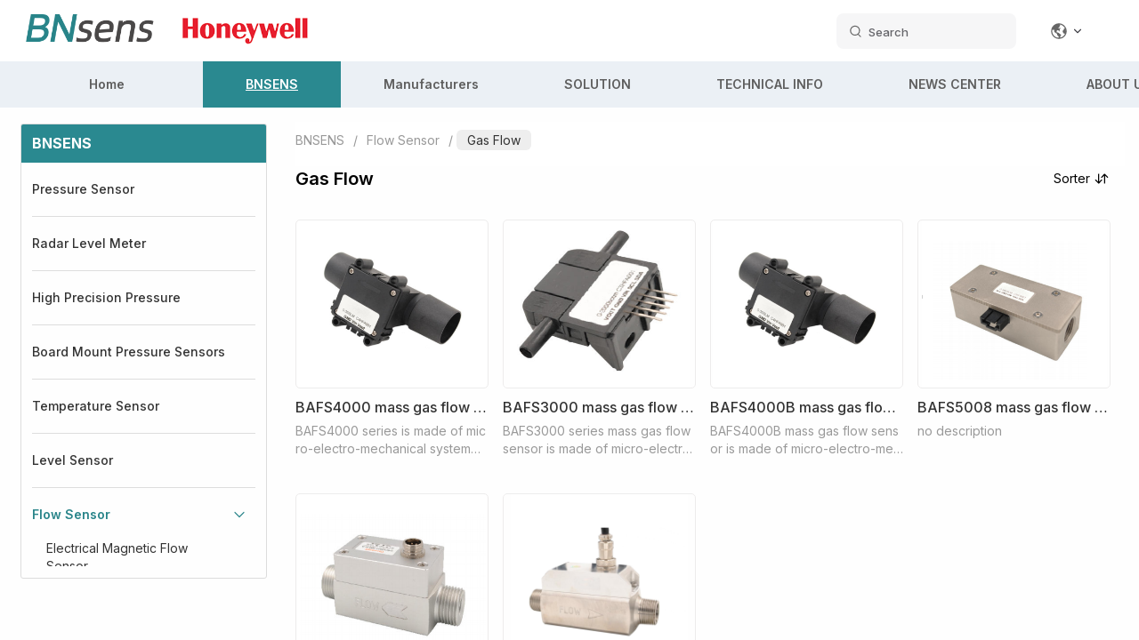

--- FILE ---
content_type: text/html; charset=utf-8
request_url: https://www.bnsense.com/list/56866233-075b-4866-8b53-35c446a9b20e?page=1
body_size: 51851
content:
<!DOCTYPE html><html lang="en-US"><head><meta charSet="utf-8"/><meta name="viewport" content="width=device-width, initial-scale=1"/><link rel="preload" as="image" href="/uploads/CONTACT/imgs/qrcode_1704250142777.png"/><link rel="stylesheet" href="/_next/static/css/6da104dd9c72168c.css" data-precedence="next"/><link rel="stylesheet" href="/_next/static/css/ada6e74c8aa26747.css" data-precedence="next"/><link rel="stylesheet" href="/_next/static/css/8757ea28e9e2f5d6.css" data-precedence="next"/><link rel="stylesheet" href="/_next/static/css/656bab61b130ab7c.css" data-precedence="next"/><link rel="preload" as="script" fetchPriority="low" href="/_next/static/chunks/webpack-04ed59b105622dbf.js"/><script src="/_next/static/chunks/c19d5c45-8d9f8209fd040575.js" async=""></script><script src="/_next/static/chunks/9360-be1936017c5cf6e6.js" async=""></script><script src="/_next/static/chunks/main-app-367f177c06ed5244.js" async=""></script><script src="/_next/static/chunks/314-817b70d55a62f4f8.js" async=""></script><script src="/_next/static/chunks/387-d0958e1c5e012329.js" async=""></script><script src="/_next/static/chunks/261-d94faefec502985f.js" async=""></script><script src="/_next/static/chunks/7807-79962a880bf32a68.js" async=""></script><script src="/_next/static/chunks/7297-756220d9ec3cf683.js" async=""></script><script src="/_next/static/chunks/4571-8267603f6f388318.js" async=""></script><script src="/_next/static/chunks/3036-10258f7ed13aa740.js" async=""></script><script src="/_next/static/chunks/app/not-found-df875bbfa7bb56f0.js" async=""></script><script src="/_next/static/chunks/4a9814ee-2cfafc1cd91f301e.js" async=""></script><script src="/_next/static/chunks/3166-23a6b7202d55728a.js" async=""></script><script src="/_next/static/chunks/5683-0a3c2b3aaeb66ded.js" async=""></script><script src="/_next/static/chunks/2885-4624038c96553ed1.js" async=""></script><script src="/_next/static/chunks/1454-77a94ac65fc6f700.js" async=""></script><script src="/_next/static/chunks/8070-0bb4688857762654.js" async=""></script><script src="/_next/static/chunks/1452-dcf042bdc7aa688d.js" async=""></script><script src="/_next/static/chunks/5777-1b15bf2a293c2fac.js" async=""></script><script src="/_next/static/chunks/6776-a1269721af51f254.js" async=""></script><script src="/_next/static/chunks/6322-5c6fac19c9a32b4a.js" async=""></script><script src="/_next/static/chunks/3035-0df58c74139a739a.js" async=""></script><script src="/_next/static/chunks/7968-5990c13a9072a844.js" async=""></script><script src="/_next/static/chunks/2699-bb6292c91673a5c6.js" async=""></script><script src="/_next/static/chunks/8796-ec58e3b679285485.js" async=""></script><script src="/_next/static/chunks/1420-07345578f69f68e8.js" async=""></script><script src="/_next/static/chunks/app/(frontend)/list/%5Bid%5D/page-d29eec09e3fafb62.js" async=""></script><script src="/_next/static/chunks/app/(frontend)/layout-cd410f0bcc176515.js" async=""></script><script src="/_next/static/chunks/app/(frontend)/list/%5Bid%5D/loading-2321817be897ad06.js" async=""></script><meta name="next-size-adjust" content=""/><script src="/_next/static/chunks/polyfills-42372ed130431b0a.js" noModule=""></script></head><body class="__className_f367f3 h-screen w-screen overflow-hidden"><div class="bn-container w-screen h-screen overflow-x-hidden overflow-y-auto"><!--$?--><template id="B:0"></template><div class="content content-loading lg:max-w-[1440px] max-lg:p-3 m-auto relative flex flex-col"><div class="ant-skeleton css-240cud"><div class="ant-skeleton-content"><h3 class="ant-skeleton-title" style="width:38%"></h3><ul class="ant-skeleton-paragraph"><li></li><li></li><li style="width:61%"></li></ul></div></div><div class="ant-skeleton css-240cud"><div class="ant-skeleton-content"><h3 class="ant-skeleton-title" style="width:38%"></h3><ul class="ant-skeleton-paragraph"><li></li><li></li><li style="width:61%"></li></ul></div></div><div class="ant-skeleton css-240cud"><div class="ant-skeleton-content"><h3 class="ant-skeleton-title" style="width:38%"></h3><ul class="ant-skeleton-paragraph"><li></li><li></li><li style="width:61%"></li></ul></div></div><div class="ant-skeleton css-240cud"><div class="ant-skeleton-content"><h3 class="ant-skeleton-title" style="width:38%"></h3><ul class="ant-skeleton-paragraph"><li></li><li></li><li style="width:61%"></li></ul></div></div><div class="ant-skeleton css-240cud"><div class="ant-skeleton-content"><h3 class="ant-skeleton-title" style="width:38%"></h3><ul class="ant-skeleton-paragraph"><li></li><li></li><li style="width:61%"></li></ul></div></div></div><!--/$--><div class="home-card !bg-[#555] text-white"><div class="bn-footer flex flex-wrap justify-between max-lg:grid max-lg:gap-3 max-lg:grid-cols-2" id="footer"><div class="flex flex-col text-sm"><h4 class="font-medium pb-2 mb-0"><a class="text-white decoration-transparent hover:opacity-70" href="/list/eaa3a824-2dd1-4dc7-a93e-45545ef19f97?page=1">BNSENS</a></h4><a class="text-white py-1 decoration-transparent font-light hover:opacity-70" href="/list/e3cc7d61-5786-4cce-81a8-12279277e733?page=1">Pressure Sensor</a><a class="text-white py-1 decoration-transparent font-light hover:opacity-70" href="/list/e654f4b2-0128-418f-ac8c-93a1d267b670?page=1">Radar Level Meter</a><a class="text-white py-1 decoration-transparent font-light hover:opacity-70" href="/list/24316d57-e0ec-426e-962b-bc54890f11bc?page=1">High Precision Pressure</a><a class="text-white py-1 decoration-transparent font-light hover:opacity-70" href="/list/4cafd431-853b-43c5-955d-4c7ebc131e03?page=1">Board Mount Pressure Sensors</a><a class="text-white py-1 decoration-transparent font-light hover:opacity-70" href="/list/989f21ad-390e-4315-a06e-2501d2f2b92c?page=1">Temperature Sensor</a><a class="text-white py-1 decoration-transparent font-light hover:opacity-70" href="/list/ab19d941-3579-415e-b7b9-04ae442a3b68?page=1">Level Sensor</a><a class="text-white py-1 decoration-transparent font-light hover:opacity-70" href="/list/378e06ee-2ed6-417c-84c5-8392970a60e4?page=1">Flow Sensor</a><a class="text-white py-1 decoration-transparent font-light hover:opacity-70" href="/list/dbda942c-c30c-4bb8-8d0d-0cdf49c55924?page=1">IMU Attitude Sensor</a><a class="text-white py-1 decoration-transparent font-light hover:opacity-70" href="/list/09948ac0-b9e5-4010-bd5e-b2fd8f48b43a?page=1">Magnetic Hall IC</a><a class="text-white py-1 decoration-transparent font-light hover:opacity-70" href="/list/ac1a97cf-d92d-45c9-bd95-b936a7747751?page=1">Gas Sensor</a><a class="text-white py-1 decoration-transparent font-light hover:opacity-70" href="/list/21048b6e-4d90-43fa-8f58-7bfc52f5a428?page=1">Instrument Circuit Board</a></div><div class="flex flex-col text-sm"><h4 class="font-medium pb-2 mb-0"><a class="text-white decoration-transparent hover:opacity-70" href="/list/ef321c90-e461-40ac-abe4-127ecfff20de?page=1">SOLUTION</a></h4><a class="text-white py-1 decoration-transparent font-light hover:opacity-70" href="/list/e0bf7ca0-d470-4f6e-86e0-ed52caac9d76?page=1">Classic Customer</a><a class="text-white py-1 decoration-transparent font-light hover:opacity-70" href="/list/8e01b2f6-d7c6-47b2-8690-a9a0573d2ab2?page=1">Urban Facility</a><a class="text-white py-1 decoration-transparent font-light hover:opacity-70" href="/list/437bf1f7-db83-46dd-a6b6-6a3393147e89?page=1">Food Industry</a><a class="text-white py-1 decoration-transparent font-light hover:opacity-70" href="/list/c4031dcc-99ab-4986-a4a8-9b698cc8fe5e?page=1">Construction Machinery</a><a class="text-white py-1 decoration-transparent font-light hover:opacity-70" href="/list/67c55679-7a17-4805-8a5b-d2ca9d4920b5?page=1">Building/HVAC</a><a class="text-white py-1 decoration-transparent font-light hover:opacity-70" href="/list/e8f511c4-ab48-43df-a90d-0ac642545f70?page=1">Process Control</a><a class="text-white py-1 decoration-transparent font-light hover:opacity-70" href="/list/8d7a543f-6a9a-4444-885a-8d868dc88cb7?page=1">Industry Automation</a><a class="text-white py-1 decoration-transparent font-light hover:opacity-70" href="/list/69203dd0-1789-4f56-9552-5ff6f10b6952?page=1">Robot Industry</a><a class="text-white py-1 decoration-transparent font-light hover:opacity-70" href="/list/34117839-55ed-4186-99df-16c0998c3337?page=1">New Energy</a></div><div class="flex flex-col text-sm"><h4 class="font-medium pb-2 mb-0"><a class="text-white decoration-transparent hover:opacity-70" href="/list/cc34caef-6568-4838-ba70-9bba2628d615?page=1">TECHNICAL INFO</a></h4><a class="text-white py-1 decoration-transparent font-light hover:opacity-70" href="/list/8e5d765e-5754-4b4b-8f2c-c63b07f5c8ec?page=1">Honeywell Data</a><a class="text-white py-1 decoration-transparent font-light hover:opacity-70" href="/list/ea58c5da-74e4-4af4-abc3-8fc188ebd8fd?page=1">Banning Catalog</a><a class="text-white py-1 decoration-transparent font-light hover:opacity-70" href="/list/fccb3ebb-310f-40a6-b435-c17271bd9f43?page=1">Banning New product</a><a class="text-white py-1 decoration-transparent font-light hover:opacity-70" href="/list/1e2343f7-db2e-485d-a7dc-7b6a3f64f37d?page=1">Banning Manual</a><a class="text-white py-1 decoration-transparent font-light hover:opacity-70" href="/list/6daa33f3-ff5f-4659-ba94-966f141971d9?page=1">Online Video</a><a class="text-white py-1 decoration-transparent font-light hover:opacity-70" href="/list/cdf2ce93-b902-4e89-98b4-73237807fad8?page=1">Certifications</a><a class="text-white py-1 decoration-transparent font-light hover:opacity-70" href="/list/93f08d08-35ca-4ae7-89f5-dadd50960de5?page=1">E-Learning</a><a class="text-white py-1 decoration-transparent font-light hover:opacity-70" href="/list/c16ed84f-e786-4432-bacc-6d9ea712c760?page=1">Q&amp;A</a></div><div class="flex flex-col text-sm"><h4 class="font-medium pb-2 mb-0"><a class="text-white decoration-transparent hover:opacity-70" href="/list/ff6d9b46-bd75-4d9b-b5e2-2666ac1a1b2d?page=1">NEWS CENTER</a></h4><a class="text-white py-1 decoration-transparent font-light hover:opacity-70" href="/list/417dc2d5-994f-436b-969b-d33912c7b894?page=1">Company News</a><a class="text-white py-1 decoration-transparent font-light hover:opacity-70" href="/list/82fd2eb0-8570-4350-8875-36258201e2ab?page=1">Company Honor</a><a class="text-white py-1 decoration-transparent font-light hover:opacity-70" href="/list/3614e3bd-67a4-4069-9de6-f7897797443c?page=1">Industry Technology</a></div><div class="flex flex-col text-sm"><h4 class="font-medium pb-2 mb-0"><a class="text-white decoration-transparent hover:opacity-70" href="/list/5689c034-f3fd-4284-845e-0a1f617cfe37?page=1">ABOUT US</a></h4><a class="text-white py-1 decoration-transparent font-light hover:opacity-70" href="/list/f967e404-4c9a-49bb-ba88-8b529310e31f?page=1">Company profile</a><a class="text-white py-1 decoration-transparent font-light hover:opacity-70" href="/list/ab8395ae-8b69-4f39-8f03-13f45734aa33?page=1">Brand Story</a><a class="text-white py-1 decoration-transparent font-light hover:opacity-70" href="/list/9ff44e94-3064-4f6e-a578-2d1148eebbcc?page=1">Recruit</a><a class="text-white py-1 decoration-transparent font-light hover:opacity-70" href="/list/e5ac6c72-a453-4f29-89bb-cf2eb0e310f0?page=1">Channel Cooperation</a><a class="text-white py-1 decoration-transparent font-light hover:opacity-70" href="/list/6b80cc91-255a-4a9f-870e-429b189690e9?page=1">Contact Us</a></div><div class="flex flex-col text-sm"><h4 class="font-medium pb-2 mb-0">Contract Us</h4><span class="text-white leading-6 decoration-transparent font-light">sales@banningsensor.com</span><span class="text-white leading-6 decoration-transparent font-light">400-7181-886</span><span class="text-white leading-6 decoration-transparent font-light">025-5829 5589</span><span class="text-white leading-6 decoration-transparent font-light"><img alt="qrCodePic" class="w-24 h-24 mt-5" src="/uploads/CONTACT/imgs/qrcode_1704250142777.png"/></span></div></div></div><div class="home-card !bg-[#fff] text-[#333] text-center text-sm my-5"><div class="m-0 !p-0"><a class="text-[#333] no-underline" target="_blank" href="/sitemap.xml">Site Map</a><span> <!-- -->/<!-- --> </span><a class="text-[#333] no-underline" href="/datas/e78a6b6e-82f5-4e2e-8d28-5940a8333372">Disclaimer</a><span> <!-- -->/<!-- --> </span><a class="text-[#333] no-underline" href="/datas/813034c3-26db-495a-9236-43c60265dace">Privacy Policy</a></div><div class="m-0 !p-0 !pt-2">Copyright @banning 2024. All rights reserved.</div></div></div><div class="rounded-full cursor-pointer bg-black/50 h-10 right-5 bottom-10 w-10 z-50 fixed items-center justify-center hidden dark:bg-slate-600/90" draggable="true" id="back-2-top" title="back to top"><svg class="w-5 h-5" height="28" version="1.1" viewBox="0 0 1024 1024" width="28" xmlns="http://www.w3.org/2000/svg"><path d="M896 96H128c-17.066667 0-32 14.933333-32 32S110.933333 160 128 160h768c17.066667 0 32-14.933333 32-32s-14.933333-32-32-32zM535.466667 296.533333c-12.8-12.8-32-12.8-44.8 0l-213.333334 213.333334c-12.8 12.8-12.8 32 0 44.8s32 12.8 44.8 0l157.866667-157.866667V853.333333c0 17.066667 14.933333 32 32 32s32-14.933333 32-32V396.8l157.866667 157.866667c6.4 6.4 14.933333 8.533333 23.466666 8.533333s17.066667-2.133333 23.466667-8.533333c12.8-12.8 12.8-32 0-44.8l-213.333333-213.333334z" fill="#ffffff"></path></svg></div><script src="/_next/static/chunks/webpack-04ed59b105622dbf.js" async=""></script><div hidden id="S:0"><template id="P:1"></template><!--$?--><template id="B:2"></template><!--/$--><!--$?--><template id="B:3"></template><!--/$--></div><script>(self.__next_f=self.__next_f||[]).push([0])</script><script>self.__next_f.push([1,"1:\"$Sreact.fragment\"\n2:I[81641,[],\"\"]\n3:I[60877,[],\"\"]\n4:I[96308,[\"314\",\"static/chunks/314-817b70d55a62f4f8.js\",\"387\",\"static/chunks/387-d0958e1c5e012329.js\",\"261\",\"static/chunks/261-d94faefec502985f.js\",\"7807\",\"static/chunks/7807-79962a880bf32a68.js\",\"7297\",\"static/chunks/7297-756220d9ec3cf683.js\",\"4571\",\"static/chunks/4571-8267603f6f388318.js\",\"3036\",\"static/chunks/3036-10258f7ed13aa740.js\",\"4345\",\"static/chunks/app/not-found-df875bbfa7bb56f0.js\"],\"Result\"]\n5:I[33036,[\"360\",\"static/chunks/4a9814ee-2cfafc1cd91f301e.js\",\"314\",\"static/chunks/314-817b70d55a62f4f8.js\",\"387\",\"static/chunks/387-d0958e1c5e012329.js\",\"261\",\"static/chunks/261-d94faefec502985f.js\",\"7807\",\"static/chunks/7807-79962a880bf32a68.js\",\"3166\",\"static/chunks/3166-23a6b7202d55728a.js\",\"5683\",\"static/chunks/5683-0a3c2b3aaeb66ded.js\",\"2885\",\"static/chunks/2885-4624038c96553ed1.js\",\"1454\",\"static/chunks/1454-77a94ac65fc6f700.js\",\"4571\",\"static/chunks/4571-8267603f6f388318.js\",\"8070\",\"static/chunks/8070-0bb4688857762654.js\",\"1452\",\"static/chunks/1452-dcf042bdc7aa688d.js\",\"5777\",\"static/chunks/5777-1b15bf2a293c2fac.js\",\"6776\",\"static/chunks/6776-a1269721af51f254.js\",\"6322\",\"static/chunks/6322-5c6fac19c9a32b4a.js\",\"3035\",\"static/chunks/3035-0df58c74139a739a.js\",\"3036\",\"static/chunks/3036-10258f7ed13aa740.js\",\"7968\",\"static/chunks/7968-5990c13a9072a844.js\",\"2699\",\"static/chunks/2699-bb6292c91673a5c6.js\",\"8796\",\"static/chunks/8796-ec58e3b679285485.js\",\"1420\",\"static/chunks/1420-07345578f69f68e8.js\",\"3221\",\"static/chunks/app/(frontend)/list/%5Bid%5D/page-d29eec09e3fafb62.js\"],\"\"]\n6:I[96308,[\"314\",\"static/chunks/314-817b70d55a62f4f8.js\",\"387\",\"static/chunks/387-d0958e1c5e012329.js\",\"261\",\"static/chunks/261-d94faefec502985f.js\",\"7807\",\"static/chunks/7807-79962a880bf32a68.js\",\"7297\",\"static/chunks/7297-756220d9ec3cf683.js\",\"4571\",\"static/chunks/4571-8267603f6f388318.js\",\"3036\",\"static/chunks/3036-10258f7ed13aa740.js\",\"4345\",\"static/chunks/app/not-found-df875bbfa7bb56f0.js\"],\"Button\"]\n8:I[27149,[\"3036\",\"static/chunks/3036-10258f7ed13aa740.js\",\"9559\",\"static/chu"])</script><script>self.__next_f.push([1,"nks/app/(frontend)/layout-cd410f0bcc176515.js\"],\"default\"]\na:I[5103,[],\"MetadataBoundary\"]\nc:I[5103,[],\"OutletBoundary\"]\nf:I[26693,[],\"AsyncMetadataOutlet\"]\n11:I[1652,[\"314\",\"static/chunks/314-817b70d55a62f4f8.js\",\"387\",\"static/chunks/387-d0958e1c5e012329.js\",\"5683\",\"static/chunks/5683-0a3c2b3aaeb66ded.js\",\"1112\",\"static/chunks/app/(frontend)/list/%5Bid%5D/loading-2321817be897ad06.js\"],\"Skeleton\"]\n12:I[5103,[],\"ViewportBoundary\"]\n14:I[88424,[],\"\"]\n15:\"$Sreact.suspense\"\n16:I[26693,[],\"AsyncMetadata\"]\n:HL[\"/_next/static/media/e4af272ccee01ff0-s.p.woff2\",\"font\",{\"crossOrigin\":\"\",\"type\":\"font/woff2\"}]\n:HL[\"/_next/static/css/6da104dd9c72168c.css\",\"style\"]\n:HL[\"/_next/static/css/ada6e74c8aa26747.css\",\"style\"]\n:HL[\"/_next/static/css/8757ea28e9e2f5d6.css\",\"style\"]\n:HL[\"/_next/static/css/656bab61b130ab7c.css\",\"style\"]\n"])</script><script>self.__next_f.push([1,"0:{\"P\":null,\"b\":\"3F3GumHBhbeAU5PzFWjyS\",\"p\":\"\",\"c\":[\"\",\"list\",\"56866233-075b-4866-8b53-35c446a9b20e?page=1\"],\"i\":false,\"f\":[[[\"\",{\"children\":[\"(frontend)\",{\"children\":[\"list\",{\"children\":[[\"id\",\"56866233-075b-4866-8b53-35c446a9b20e\",\"d\"],{\"children\":[\"__PAGE__?{\\\"page\\\":\\\"1\\\"}\",{}]}]}]}]},\"$undefined\",\"$undefined\",true],[\"\",[\"$\",\"$1\",\"c\",{\"children\":[null,[\"$\",\"$L2\",null,{\"parallelRouterKey\":\"children\",\"error\":\"$undefined\",\"errorStyles\":\"$undefined\",\"errorScripts\":\"$undefined\",\"template\":[\"$\",\"$L3\",null,{}],\"templateStyles\":\"$undefined\",\"templateScripts\":\"$undefined\",\"notFound\":[[\"$\",\"div\",null,{\"className\":\"full-center\",\"children\":[\"$\",\"$L4\",null,{\"extra\":[\"$\",\"$L5\",null,{\"href\":\"/\",\"prefetch\":false,\"children\":[\"$\",\"$L6\",null,{\"type\":\"primary\",\"children\":\"返回首页\"}]}],\"status\":\"404\",\"subTitle\":\"抱歉，您访问的页面不存在~\",\"title\":\"404\"}]}],[[\"$\",\"link\",\"0\",{\"rel\":\"stylesheet\",\"href\":\"/_next/static/css/dd6882cc9b72370a.css\",\"precedence\":\"next\",\"crossOrigin\":\"$undefined\",\"nonce\":\"$undefined\"}]]],\"forbidden\":\"$undefined\",\"unauthorized\":\"$undefined\"}]]}],{\"children\":[\"(frontend)\",[\"$\",\"$1\",\"c\",{\"children\":[[[\"$\",\"link\",\"0\",{\"rel\":\"stylesheet\",\"href\":\"/_next/static/css/6da104dd9c72168c.css\",\"precedence\":\"next\",\"crossOrigin\":\"$undefined\",\"nonce\":\"$undefined\"}]],[\"$\",\"html\",null,{\"lang\":\"en-US\",\"children\":[\"$\",\"body\",null,{\"className\":\"__className_f367f3 h-screen w-screen overflow-hidden\",\"children\":[[\"$\",\"div\",null,{\"className\":\"bn-container w-screen h-screen overflow-x-hidden overflow-y-auto\",\"children\":[[\"$\",\"$L2\",null,{\"parallelRouterKey\":\"children\",\"error\":\"$undefined\",\"errorStyles\":\"$undefined\",\"errorScripts\":\"$undefined\",\"template\":[\"$\",\"$L3\",null,{}],\"templateStyles\":\"$undefined\",\"templateScripts\":\"$undefined\",\"notFound\":\"$undefined\",\"forbidden\":\"$undefined\",\"unauthorized\":\"$undefined\"}],[\"$\",\"div\",null,{\"className\":\"home-card !bg-[#555] text-white\",\"children\":\"$L7\"}],[\"$\",\"div\",null,{\"className\":\"home-card !bg-[#fff] text-[#333] text-center text-sm my-5\",\"children\":[[\"$\",\"div\",null,{\"className\":\"m-0 !p-0\",\"children\":[[\"$\",\"$L5\",null,{\"className\":\"text-[#333] no-underline\",\"href\":\"/sitemap.xml\",\"target\":\"_blank\",\"children\":\"Site Map\"}],[\"$\",\"span\",null,{\"children\":[\" \",\"/\",\" \"]}],[\"$\",\"$L5\",null,{\"className\":\"text-[#333] no-underline\",\"href\":\"/datas/e78a6b6e-82f5-4e2e-8d28-5940a8333372\",\"children\":\"Disclaimer\"}],[\"$\",\"span\",null,{\"children\":[\" \",\"/\",\" \"]}],[\"$\",\"$L5\",null,{\"className\":\"text-[#333] no-underline\",\"href\":\"/datas/813034c3-26db-495a-9236-43c60265dace\",\"children\":\"Privacy Policy\"}]]}],[\"$\",\"div\",null,{\"className\":\"m-0 !p-0 !pt-2\",\"children\":\"Copyright @banning 2024. All rights reserved.\"}]]}]]}],[\"$\",\"$L8\",null,{}]]}]}]]}],{\"children\":[\"list\",[\"$\",\"$1\",\"c\",{\"children\":[null,[\"$\",\"$L2\",null,{\"parallelRouterKey\":\"children\",\"error\":\"$undefined\",\"errorStyles\":\"$undefined\",\"errorScripts\":\"$undefined\",\"template\":[\"$\",\"$L3\",null,{}],\"templateStyles\":\"$undefined\",\"templateScripts\":\"$undefined\",\"notFound\":\"$undefined\",\"forbidden\":\"$undefined\",\"unauthorized\":\"$undefined\"}]]}],{\"children\":[[\"id\",\"56866233-075b-4866-8b53-35c446a9b20e\",\"d\"],[\"$\",\"$1\",\"c\",{\"children\":[null,[\"$\",\"$L2\",null,{\"parallelRouterKey\":\"children\",\"error\":\"$undefined\",\"errorStyles\":\"$undefined\",\"errorScripts\":\"$undefined\",\"template\":[\"$\",\"$L3\",null,{}],\"templateStyles\":\"$undefined\",\"templateScripts\":\"$undefined\",\"notFound\":\"$undefined\",\"forbidden\":\"$undefined\",\"unauthorized\":\"$undefined\"}]]}],{\"children\":[\"__PAGE__\",[\"$\",\"$1\",\"c\",{\"children\":[\"$L9\",[\"$\",\"$La\",null,{\"children\":\"$Lb\"}],[[\"$\",\"link\",\"0\",{\"rel\":\"stylesheet\",\"href\":\"/_next/static/css/ada6e74c8aa26747.css\",\"precedence\":\"next\",\"crossOrigin\":\"$undefined\",\"nonce\":\"$undefined\"}],[\"$\",\"link\",\"1\",{\"rel\":\"stylesheet\",\"href\":\"/_next/static/css/8757ea28e9e2f5d6.css\",\"precedence\":\"next\",\"crossOrigin\":\"$undefined\",\"nonce\":\"$undefined\"}],[\"$\",\"link\",\"2\",{\"rel\":\"stylesheet\",\"href\":\"/_next/static/css/656bab61b130ab7c.css\",\"precedence\":\"next\",\"crossOrigin\":\"$undefined\",\"nonce\":\"$undefined\"}]],[\"$\",\"$Lc\",null,{\"children\":[\"$Ld\",\"$Le\",[\"$\",\"$Lf\",null,{\"promise\":\"$@10\"}]]}]]}],{},null,false]},[[\"$\",\"div\",\"l\",{\"className\":\"content content-loading lg:max-w-[1440px] max-lg:p-3 m-auto relative flex flex-col\",\"children\":[[\"$\",\"$L11\",null,{}],[\"$\",\"$L11\",null,{}],[\"$\",\"$L11\",null,{}],[\"$\",\"$L11\",null,{}],[\"$\",\"$L11\",null,{}]]}],[],[]],false]},null,false]},null,false]},null,false],[\"$\",\"$1\",\"h\",{\"children\":[null,[\"$\",\"$1\",\"C2Q-NNv-lguBWEgZxdMup\",{\"children\":[[\"$\",\"$L12\",null,{\"children\":\"$L13\"}],[\"$\",\"meta\",null,{\"name\":\"next-size-adjust\",\"content\":\"\"}]]}],null]}],false]],\"m\":\"$undefined\",\"G\":[\"$14\",\"$undefined\"],\"s\":false,\"S\":false}\n"])</script><script>self.__next_f.push([1,"b:[\"$\",\"$15\",null,{\"fallback\":null,\"children\":[\"$\",\"$L16\",null,{\"promise\":\"$@17\"}]}]\ne:null\n13:[[\"$\",\"meta\",\"0\",{\"charSet\":\"utf-8\"}],[\"$\",\"meta\",\"1\",{\"name\":\"viewport\",\"content\":\"width=device-width, initial-scale=1\"}]]\nd:null\n"])</script><script>self.__next_f.push([1,"7:[\"$\",\"div\",null,{\"className\":\"bn-footer flex flex-wrap justify-between max-lg:grid max-lg:gap-3 max-lg:grid-cols-2\",\"id\":\"footer\",\"children\":[[[\"$\",\"div\",\"eaa3a824-2dd1-4dc7-a93e-45545ef19f97\",{\"className\":\"flex flex-col text-sm\",\"children\":[[\"$\",\"h4\",null,{\"className\":\"font-medium pb-2 mb-0\",\"children\":[\"$\",\"$L5\",null,{\"className\":\"text-white decoration-transparent hover:opacity-70\",\"href\":\"/list/eaa3a824-2dd1-4dc7-a93e-45545ef19f97?page=1\",\"prefetch\":false,\"children\":\"BNSENS\"}]}],[[\"$\",\"$L5\",\"e3cc7d61-5786-4cce-81a8-12279277e733\",{\"className\":\"text-white py-1 decoration-transparent font-light hover:opacity-70\",\"href\":\"/list/e3cc7d61-5786-4cce-81a8-12279277e733?page=1\",\"prefetch\":false,\"children\":\"Pressure Sensor\"}],[\"$\",\"$L5\",\"e654f4b2-0128-418f-ac8c-93a1d267b670\",{\"className\":\"text-white py-1 decoration-transparent font-light hover:opacity-70\",\"href\":\"/list/e654f4b2-0128-418f-ac8c-93a1d267b670?page=1\",\"prefetch\":false,\"children\":\"Radar Level Meter\"}],[\"$\",\"$L5\",\"24316d57-e0ec-426e-962b-bc54890f11bc\",{\"className\":\"text-white py-1 decoration-transparent font-light hover:opacity-70\",\"href\":\"/list/24316d57-e0ec-426e-962b-bc54890f11bc?page=1\",\"prefetch\":false,\"children\":\"High Precision Pressure\"}],[\"$\",\"$L5\",\"4cafd431-853b-43c5-955d-4c7ebc131e03\",{\"className\":\"text-white py-1 decoration-transparent font-light hover:opacity-70\",\"href\":\"/list/4cafd431-853b-43c5-955d-4c7ebc131e03?page=1\",\"prefetch\":false,\"children\":\"Board Mount Pressure Sensors\"}],[\"$\",\"$L5\",\"989f21ad-390e-4315-a06e-2501d2f2b92c\",{\"className\":\"text-white py-1 decoration-transparent font-light hover:opacity-70\",\"href\":\"/list/989f21ad-390e-4315-a06e-2501d2f2b92c?page=1\",\"prefetch\":false,\"children\":\"Temperature Sensor\"}],[\"$\",\"$L5\",\"ab19d941-3579-415e-b7b9-04ae442a3b68\",{\"className\":\"text-white py-1 decoration-transparent font-light hover:opacity-70\",\"href\":\"/list/ab19d941-3579-415e-b7b9-04ae442a3b68?page=1\",\"prefetch\":false,\"children\":\"Level Sensor\"}],[\"$\",\"$L5\",\"378e06ee-2ed6-417c-84c5-8392970a60e4\",{\"className\":\"text-white py-1 decoration-transparent font-light hover:opacity-70\",\"href\":\"/list/378e06ee-2ed6-417c-84c5-8392970a60e4?page=1\",\"prefetch\":false,\"children\":\"Flow Sensor\"}],[\"$\",\"$L5\",\"dbda942c-c30c-4bb8-8d0d-0cdf49c55924\",{\"className\":\"text-white py-1 decoration-transparent font-light hover:opacity-70\",\"href\":\"/list/dbda942c-c30c-4bb8-8d0d-0cdf49c55924?page=1\",\"prefetch\":false,\"children\":\"IMU Attitude Sensor\"}],[\"$\",\"$L5\",\"09948ac0-b9e5-4010-bd5e-b2fd8f48b43a\",{\"className\":\"text-white py-1 decoration-transparent font-light hover:opacity-70\",\"href\":\"/list/09948ac0-b9e5-4010-bd5e-b2fd8f48b43a?page=1\",\"prefetch\":false,\"children\":\"Magnetic Hall IC\"}],[\"$\",\"$L5\",\"ac1a97cf-d92d-45c9-bd95-b936a7747751\",{\"className\":\"text-white py-1 decoration-transparent font-light hover:opacity-70\",\"href\":\"/list/ac1a97cf-d92d-45c9-bd95-b936a7747751?page=1\",\"prefetch\":false,\"children\":\"Gas Sensor\"}],[\"$\",\"$L5\",\"21048b6e-4d90-43fa-8f58-7bfc52f5a428\",{\"className\":\"text-white py-1 decoration-transparent font-light hover:opacity-70\",\"href\":\"/list/21048b6e-4d90-43fa-8f58-7bfc52f5a428?page=1\",\"prefetch\":false,\"children\":\"Instrument Circuit Board\"}]]]}],[\"$\",\"div\",\"ef321c90-e461-40ac-abe4-127ecfff20de\",{\"className\":\"flex flex-col text-sm\",\"children\":[[\"$\",\"h4\",null,{\"className\":\"font-medium pb-2 mb-0\",\"children\":[\"$\",\"$L5\",null,{\"className\":\"text-white decoration-transparent hover:opacity-70\",\"href\":\"/list/ef321c90-e461-40ac-abe4-127ecfff20de?page=1\",\"prefetch\":false,\"children\":\"SOLUTION\"}]}],[[\"$\",\"$L5\",\"e0bf7ca0-d470-4f6e-86e0-ed52caac9d76\",{\"className\":\"text-white py-1 decoration-transparent font-light hover:opacity-70\",\"href\":\"/list/e0bf7ca0-d470-4f6e-86e0-ed52caac9d76?page=1\",\"prefetch\":false,\"children\":\"Classic Customer\"}],[\"$\",\"$L5\",\"8e01b2f6-d7c6-47b2-8690-a9a0573d2ab2\",{\"className\":\"text-white py-1 decoration-transparent font-light hover:opacity-70\",\"href\":\"/list/8e01b2f6-d7c6-47b2-8690-a9a0573d2ab2?page=1\",\"prefetch\":false,\"children\":\"Urban Facility\"}],[\"$\",\"$L5\",\"437bf1f7-db83-46dd-a6b6-6a3393147e89\",{\"className\":\"text-white py-1 decoration-transparent font-light hover:opacity-70\",\"href\":\"/list/437bf1f7-db83-46dd-a6b6-6a3393147e89?page=1\",\"prefetch\":false,\"children\":\"Food Industry\"}],[\"$\",\"$L5\",\"c4031dcc-99ab-4986-a4a8-9b698cc8fe5e\",{\"className\":\"text-white py-1 decoration-transparent font-light hover:opacity-70\",\"href\":\"/list/c4031dcc-99ab-4986-a4a8-9b698cc8fe5e?page=1\",\"prefetch\":false,\"children\":\"Construction Machinery\"}],[\"$\",\"$L5\",\"67c55679-7a17-4805-8a5b-d2ca9d4920b5\",{\"className\":\"text-white py-1 decoration-transparent font-light hover:opacity-70\",\"href\":\"/list/67c55679-7a17-4805-8a5b-d2ca9d4920b5?page=1\",\"prefetch\":false,\"children\":\"Building/HVAC\"}],[\"$\",\"$L5\",\"e8f511c4-ab48-43df-a90d-0ac642545f70\",{\"className\":\"text-white py-1 decoration-transparent font-light hover:opacity-70\",\"href\":\"/list/e8f511c4-ab48-43df-a90d-0ac642545f70?page=1\",\"prefetch\":false,\"children\":\"Process Control\"}],[\"$\",\"$L5\",\"8d7a543f-6a9a-4444-885a-8d868dc88cb7\",{\"className\":\"text-white py-1 decoration-transparent font-light hover:opacity-70\",\"href\":\"/list/8d7a543f-6a9a-4444-885a-8d868dc88cb7?page=1\",\"prefetch\":false,\"children\":\"Industry Automation\"}],[\"$\",\"$L5\",\"69203dd0-1789-4f56-9552-5ff6f10b6952\",{\"className\":\"text-white py-1 decoration-transparent font-light hover:opacity-70\",\"href\":\"/list/69203dd0-1789-4f56-9552-5ff6f10b6952?page=1\",\"prefetch\":false,\"children\":\"Robot Industry\"}],[\"$\",\"$L5\",\"34117839-55ed-4186-99df-16c0998c3337\",{\"className\":\"text-white py-1 decoration-transparent font-light hover:opacity-70\",\"href\":\"/list/34117839-55ed-4186-99df-16c0998c3337?page=1\",\"prefetch\":false,\"children\":\"New Energy\"}]]]}],[\"$\",\"div\",\"cc34caef-6568-4838-ba70-9bba2628d615\",{\"className\":\"flex flex-col text-sm\",\"children\":[[\"$\",\"h4\",null,{\"className\":\"font-medium pb-2 mb-0\",\"children\":[\"$\",\"$L5\",null,{\"className\":\"text-white decoration-transparent hover:opacity-70\",\"href\":\"/list/cc34caef-6568-4838-ba70-9bba2628d615?page=1\",\"prefetch\":false,\"children\":\"TECHNICAL INFO\"}]}],[[\"$\",\"$L5\",\"8e5d765e-5754-4b4b-8f2c-c63b07f5c8ec\",{\"className\":\"text-white py-1 decoration-transparent font-light hover:opacity-70\",\"href\":\"/list/8e5d765e-5754-4b4b-8f2c-c63b07f5c8ec?page=1\",\"prefetch\":false,\"children\":\"Honeywell Data\"}],[\"$\",\"$L5\",\"ea58c5da-74e4-4af4-abc3-8fc188ebd8fd\",{\"className\":\"text-white py-1 decoration-transparent font-light hover:opacity-70\",\"href\":\"/list/ea58c5da-74e4-4af4-abc3-8fc188ebd8fd?page=1\",\"prefetch\":false,\"children\":\"Banning Catalog\"}],[\"$\",\"$L5\",\"fccb3ebb-310f-40a6-b435-c17271bd9f43\",{\"className\":\"text-white py-1 decoration-transparent font-light hover:opacity-70\",\"href\":\"/list/fccb3ebb-310f-40a6-b435-c17271bd9f43?page=1\",\"prefetch\":false,\"children\":\"Banning New product\"}],[\"$\",\"$L5\",\"1e2343f7-db2e-485d-a7dc-7b6a3f64f37d\",{\"className\":\"text-white py-1 decoration-transparent font-light hover:opacity-70\",\"href\":\"/list/1e2343f7-db2e-485d-a7dc-7b6a3f64f37d?page=1\",\"prefetch\":false,\"children\":\"Banning Manual\"}],[\"$\",\"$L5\",\"6daa33f3-ff5f-4659-ba94-966f141971d9\",{\"className\":\"text-white py-1 decoration-transparent font-light hover:opacity-70\",\"href\":\"/list/6daa33f3-ff5f-4659-ba94-966f141971d9?page=1\",\"prefetch\":false,\"children\":\"Online Video\"}],[\"$\",\"$L5\",\"cdf2ce93-b902-4e89-98b4-73237807fad8\",{\"className\":\"text-white py-1 decoration-transparent font-light hover:opacity-70\",\"href\":\"/list/cdf2ce93-b902-4e89-98b4-73237807fad8?page=1\",\"prefetch\":false,\"children\":\"Certifications\"}],[\"$\",\"$L5\",\"93f08d08-35ca-4ae7-89f5-dadd50960de5\",{\"className\":\"text-white py-1 decoration-transparent font-light hover:opacity-70\",\"href\":\"/list/93f08d08-35ca-4ae7-89f5-dadd50960de5?page=1\",\"prefetch\":false,\"children\":\"E-Learning\"}],[\"$\",\"$L5\",\"c16ed84f-e786-4432-bacc-6d9ea712c760\",{\"className\":\"text-white py-1 decoration-transparent font-light hover:opacity-70\",\"href\":\"/list/c16ed84f-e786-4432-bacc-6d9ea712c760?page=1\",\"prefetch\":false,\"children\":\"Q\u0026A\"}]]]}],[\"$\",\"div\",\"ff6d9b46-bd75-4d9b-b5e2-2666ac1a1b2d\",{\"className\":\"flex flex-col text-sm\",\"children\":[[\"$\",\"h4\",null,{\"className\":\"font-medium pb-2 mb-0\",\"children\":[\"$\",\"$L5\",null,{\"className\":\"text-white decoration-transparent hover:opacity-70\",\"href\":\"/list/ff6d9b46-bd75-4d9b-b5e2-2666ac1a1b2d?page=1\",\"prefetch\":false,\"children\":\"NEWS CENTER\"}]}],[[\"$\",\"$L5\",\"417dc2d5-994f-436b-969b-d33912c7b894\",{\"className\":\"text-white py-1 decoration-transparent font-light hover:opacity-70\",\"href\":\"/list/417dc2d5-994f-436b-969b-d33912c7b894?page=1\",\"prefetch\":false,\"children\":\"Company News\"}],[\"$\",\"$L5\",\"82fd2eb0-8570-4350-8875-36258201e2ab\",{\"className\":\"text-white py-1 decoration-transparent font-light hover:opacity-70\",\"href\":\"/list/82fd2eb0-8570-4350-8875-36258201e2ab?page=1\",\"prefetch\":false,\"children\":\"Company Honor\"}],[\"$\",\"$L5\",\"3614e3bd-67a4-4069-9de6-f7897797443c\",{\"className\":\"text-white py-1 decoration-transparent font-light hover:opacity-70\",\"href\":\"/list/3614e3bd-67a4-4069-9de6-f7897797443c?page=1\",\"prefetch\":false,\"children\":\"Industry Technology\"}]]]}],[\"$\",\"div\",\"5689c034-f3fd-4284-845e-0a1f617cfe37\",{\"className\":\"flex flex-col text-sm\",\"children\":[[\"$\",\"h4\",null,{\"className\":\"font-medium pb-2 mb-0\",\"children\":[\"$\",\"$L5\",null,{\"className\":\"text-white decoration-transparent hover:opacity-70\",\"href\":\"/list/5689c034-f3fd-4284-845e-0a1f617cfe37?page=1\",\"prefetch\":false,\"children\":\"ABOUT US\"}]}],[[\"$\",\"$L5\",\"f967e404-4c9a-49bb-ba88-8b529310e31f\",{\"className\":\"text-white py-1 decoration-transparent font-light hover:opacity-70\",\"href\":\"/list/f967e404-4c9a-49bb-ba88-8b529310e31f?page=1\",\"prefetch\":false,\"children\":\"Company profile\"}],[\"$\",\"$L5\",\"ab8395ae-8b69-4f39-8f03-13f45734aa33\",{\"className\":\"text-white py-1 decoration-transparent font-light hover:opacity-70\",\"href\":\"/list/ab8395ae-8b69-4f39-8f03-13f45734aa33?page=1\",\"prefetch\":false,\"children\":\"Brand Story\"}],[\"$\",\"$L5\",\"9ff44e94-3064-4f6e-a578-2d1148eebbcc\",{\"className\":\"text-white py-1 decoration-transparent font-light hover:opacity-70\",\"href\":\"/list/9ff44e94-3064-4f6e-a578-2d1148eebbcc?page=1\",\"prefetch\":false,\"children\":\"Recruit\"}],[\"$\",\"$L5\",\"e5ac6c72-a453-4f29-89bb-cf2eb0e310f0\",{\"className\":\"text-white py-1 decoration-transparent font-light hover:opacity-70\",\"href\":\"/list/e5ac6c72-a453-4f29-89bb-cf2eb0e310f0?page=1\",\"prefetch\":false,\"children\":\"Channel Cooperation\"}],[\"$\",\"$L5\",\"6b80cc91-255a-4a9f-870e-429b189690e9\",{\"className\":\"text-white py-1 decoration-transparent font-light hover:opacity-70\",\"href\":\"/list/6b80cc91-255a-4a9f-870e-429b189690e9?page=1\",\"prefetch\":false,\"children\":\"Contact Us\"}]]]}]],[\"$\",\"div\",null,{\"className\":\"flex flex-col text-sm\",\"children\":[[\"$\",\"h4\",null,{\"className\":\"font-medium pb-2 mb-0\",\"children\":\"Contract Us\"}],[\"$\",\"span\",null,{\"className\":\"text-white leading-6 decoration-transparent font-light\",\"children\":\"sales@banningsensor.com\"}],[\"$\",\"span\",null,{\"className\":\"text-white leading-6 decoration-transparent font-light\",\"children\":\"400-7181-886\"}],[\"$\",\"span\",null,{\"className\":\"text-white leading-6 decoration-transparent font-light\",\"children\":\"025-5829 5589\"}],[\"$\",\"span\",null,{\"className\":\"text-white leading-6 decoration-transparent font-light\",\"children\":[\"$\",\"img\",null,{\"alt\":\"qrCodePic\",\"className\":\"w-24 h-24 mt-5\",\"src\":\"/uploads/CONTACT/imgs/qrcode_1704250142777.png\"}]}]]}]]}]\n"])</script><script>self.__next_f.push([1,"18:I[79549,[\"360\",\"static/chunks/4a9814ee-2cfafc1cd91f301e.js\",\"314\",\"static/chunks/314-817b70d55a62f4f8.js\",\"387\",\"static/chunks/387-d0958e1c5e012329.js\",\"261\",\"static/chunks/261-d94faefec502985f.js\",\"7807\",\"static/chunks/7807-79962a880bf32a68.js\",\"3166\",\"static/chunks/3166-23a6b7202d55728a.js\",\"5683\",\"static/chunks/5683-0a3c2b3aaeb66ded.js\",\"2885\",\"static/chunks/2885-4624038c96553ed1.js\",\"1454\",\"static/chunks/1454-77a94ac65fc6f700.js\",\"4571\",\"static/chunks/4571-8267603f6f388318.js\",\"8070\",\"static/chunks/8070-0bb4688857762654.js\",\"1452\",\"static/chunks/1452-dcf042bdc7aa688d.js\",\"5777\",\"static/chunks/5777-1b15bf2a293c2fac.js\",\"6776\",\"static/chunks/6776-a1269721af51f254.js\",\"6322\",\"static/chunks/6322-5c6fac19c9a32b4a.js\",\"3035\",\"static/chunks/3035-0df58c74139a739a.js\",\"3036\",\"static/chunks/3036-10258f7ed13aa740.js\",\"7968\",\"static/chunks/7968-5990c13a9072a844.js\",\"2699\",\"static/chunks/2699-bb6292c91673a5c6.js\",\"8796\",\"static/chunks/8796-ec58e3b679285485.js\",\"1420\",\"static/chunks/1420-07345578f69f68e8.js\",\"3221\",\"static/chunks/app/(frontend)/list/%5Bid%5D/page-d29eec09e3fafb62.js\"],\"default\"]\n1b:I[33833,[\"360\",\"static/chunks/4a9814ee-2cfafc1cd91f301e.js\",\"314\",\"static/chunks/314-817b70d55a62f4f8.js\",\"387\",\"static/chunks/387-d0958e1c5e012329.js\",\"261\",\"static/chunks/261-d94faefec502985f.js\",\"7807\",\"static/chunks/7807-79962a880bf32a68.js\",\"3166\",\"static/chunks/3166-23a6b7202d55728a.js\",\"5683\",\"static/chunks/5683-0a3c2b3aaeb66ded.js\",\"2885\",\"static/chunks/2885-4624038c96553ed1.js\",\"1454\",\"static/chunks/1454-77a94ac65fc6f700.js\",\"4571\",\"static/chunks/4571-8267603f6f388318.js\",\"8070\",\"static/chunks/8070-0bb4688857762654.js\",\"1452\",\"static/chunks/1452-dcf042bdc7aa688d.js\",\"5777\",\"static/chunks/5777-1b15bf2a293c2fac.js\",\"6776\",\"static/chunks/6776-a1269721af51f254.js\",\"6322\",\"static/chunks/6322-5c6fac19c9a32b4a.js\",\"3035\",\"static/chunks/3035-0df58c74139a739a.js\",\"3036\",\"static/chunks/3036-10258f7ed13aa740.js\",\"7968\",\"static/chunks/7968-5990c13a9072a844.js\",\"2699\",\"static/chunks/2699-bb6292c91673a5c6.js\",\"8796\",\"static/chunks"])</script><script>self.__next_f.push([1,"/8796-ec58e3b679285485.js\",\"1420\",\"static/chunks/1420-07345578f69f68e8.js\",\"3221\",\"static/chunks/app/(frontend)/list/%5Bid%5D/page-d29eec09e3fafb62.js\"],\"default\"]\n"])</script><script>self.__next_f.push([1,"9:[[\"$\",\"$L18\",null,{}],\"$L19\",\"$undefined\",[\"$\",\"div\",null,{\"className\":\"content lg:max-w-[1440px] m-auto relative flex\",\"children\":[[\"$\",\"div\",null,{\"className\":\"cates !mb-4 fix-old\",\"children\":\"$L1a\"}],[\"$\",\"main\",null,{\"className\":\"main box-border lg:w-[calc(100%-316px)] lg:ml-[16px] max-lg:w-screen\",\"children\":[[[\"$\",\"div\",null,{\"className\":\"bread-crumb z-10 mt-4 mx-4 pt-2 pb-4 lg:sticky lg:top-[65px] bg-white z-12\",\"children\":[\"$\",\"div\",null,{\"className\":\"bread-links\",\"children\":[[[\"$\",\"$1\",\"eaa3a824-2dd1-4dc7-a93e-45545ef19f97\",{\"children\":[[\"$\",\"$L5\",null,{\"className\":\"bread-link\",\"href\":\"/list/eaa3a824-2dd1-4dc7-a93e-45545ef19f97?page=1\",\"children\":\"BNSENS\"}],[\"$\",\"span\",null,{\"className\":\"mx-1 bread-split\",\"children\":\"/\"}]]}],[\"$\",\"$1\",\"378e06ee-2ed6-417c-84c5-8392970a60e4\",{\"children\":[[\"$\",\"$L5\",null,{\"className\":\"bread-link\",\"href\":\"/list/378e06ee-2ed6-417c-84c5-8392970a60e4?page=1\",\"children\":\"Flow Sensor\"}],[\"$\",\"span\",null,{\"className\":\"mx-1 bread-split\",\"children\":\"/\"}]]}]],[\"$\",\"span\",\"last\",{\"className\":\"bread-link-last fix-old\",\"children\":\"Gas Flow\"}]]}]}],[\"$\",\"div\",null,{\"className\":\"article mb-4 pb-4 px-[16px]\",\"id\":\"data-list\",\"style\":{\"marginTop\":\"$undefined\"},\"children\":[[\"$\",\"h1\",null,{\"className\":\"title relative text-xl font-semibold pb-3 !m-0\",\"children\":[\"Gas Flow\",[\"$\",\"div\",null,{\"className\":\"list-sorter \",\"children\":[[\"$\",\"span\",null,{\"className\":\"sorter-icon\",\"children\":[\"Sorter\",[\"$\",\"svg\",null,{\"className\":\"$undefined\",\"height\":28,\"version\":\"1.1\",\"viewBox\":\"0 0 24 24\",\"xmlns\":\"http://www.w3.org/2000/svg\",\"children\":[\"$\",\"path\",null,{\"clipRule\":\"evenodd\",\"d\":\"M16 5.25a.75.75 0 0 1 .538.228l4 4.125a.75.75 0 1 1-1.076 1.044L16.75 7.851V18a.75.75 0 0 1-1.5 0V7.85l-2.712 2.797a.75.75 0 1 1-1.076-1.044l4-4.125A.75.75 0 0 1 16 5.25m-8 0a.75.75 0 0 1 .75.75v10.15l2.712-2.797a.75.75 0 1 1 1.076 1.044l-4 4.125a.75.75 0 0 1-1.076 0l-4-4.125a.75.75 0 1 1 1.076-1.044l2.712 2.796V6A.75.75 0 0 1 8 5.25\",\"fill\":\"currentColor\",\"fillRule\":\"evenodd\"}]}]]}],[\"$\",\"div\",null,{\"className\":\"sorter-items bg-white\",\"children\":[[\"$\",\"div\",null,{\"children\":[\"$\",\"$L5\",null,{\"className\":\"active\",\"href\":\"/list/56866233-075b-4866-8b53-35c446a9b20e?page=1\u0026sort=descend\",\"prefetch\":false,\"rel\":\"nofollow\",\"children\":\"Desc by sort\"}]}],[\"$\",\"div\",null,{\"children\":[\"$\",\"$L5\",null,{\"className\":\"\",\"href\":\"/list/56866233-075b-4866-8b53-35c446a9b20e?page=1\u0026sort=ascend\",\"prefetch\":false,\"rel\":\"nofollow\",\"children\":\"Asc by sort\"}]}],[\"$\",\"div\",null,{\"children\":[\"$\",\"$L5\",null,{\"className\":\"\",\"href\":\"/list/56866233-075b-4866-8b53-35c446a9b20e?page=1\u0026createdAtSort=ascend\",\"prefetch\":false,\"rel\":\"nofollow\",\"children\":\"Asc by create time\"}]}],[\"$\",\"div\",null,{\"children\":[\"$\",\"$L5\",null,{\"className\":\"\",\"href\":\"/list/56866233-075b-4866-8b53-35c446a9b20e?page=1\u0026createdAtSort=descend\",\"prefetch\":false,\"children\":\"Desc by create time\"}]}],[\"$\",\"div\",null,{\"children\":[\"$\",\"$L5\",null,{\"className\":\"\",\"href\":\"/list/56866233-075b-4866-8b53-35c446a9b20e?page=1\u0026updatedAtSort=ascend\",\"prefetch\":false,\"children\":\"Asc by update time\"}]}],[\"$\",\"div\",null,{\"children\":[\"$\",\"$L5\",null,{\"className\":\"\",\"href\":\"/list/56866233-075b-4866-8b53-35c446a9b20e?page=1\u0026updatedAtSort=descend\",\"prefetch\":false,\"children\":\"Desc by update time\"}]}]]}]]}]]}],[\"$\",\"div\",null,{\"className\":\"data-list flex image-datas flex-row flex-wrap\",\"children\":[[\"$\",\"$1\",\"0\",{\"children\":[[\"$\",\"div\",\"6f3d5c81-a9e1-4a1d-88bd-683b4715c138\",{\"className\":\"image-data-item py-5\",\"children\":[\"$\",\"$L5\",null,{\"className\":\"text-[#333] no-underline hover:opacity-70\",\"href\":\"/datas/6f3d5c81-a9e1-4a1d-88bd-683b4715c138\",\"prefetch\":false,\"title\":\"BAFS4000 mass gas flow sensor\",\"children\":[[\"$\",\"div\",null,{\"className\":\"datas-cover \",\"style\":{\"backgroundImage\":\"url(/uploads/6f3d5c81-a9e1-4a1d-88bd-683b4715c138/imgs/AA1_1705830864309.png)\",\"backgroundSize\":\"contain\"},\"children\":false}],[\"$\",\"div\",null,{\"className\":\"image-data-title\",\"title\":\"BAFS4000 mass gas flow sensor\",\"children\":\"BAFS4000 mass gas flow sensor\"}],[\"$\",\"div\",null,{\"className\":\"image-data-desc text-sm\",\"children\":\"BAFS4000 series is made of micro-electro-mechanical system (MEMS) flow sensing chip, suitable for various uses of clean, relatively dry gas measurement, to realize the digitalization of equipment, intelligence and improve high safety, with the role of traditional industry innovation and improvement; Wide range of flow measurement range to meet the flow measurement needs of different equipment in the industry, high sensitivity, high reliability, high stability and low cost performance characteristics can promote the industry to energy saving and intelligent direction development.\"}]]}]}],false,false]}],[\"$\",\"$1\",\"1\",{\"children\":[[\"$\",\"div\",\"2c70834e-e6f3-4ee2-82d1-ecf37cf45bb8\",{\"className\":\"image-data-item py-5\",\"children\":[\"$\",\"$L5\",null,{\"className\":\"text-[#333] no-underline hover:opacity-70\",\"href\":\"/datas/2c70834e-e6f3-4ee2-82d1-ecf37cf45bb8\",\"prefetch\":false,\"title\":\"BAFS3000 mass gas flow sensor\",\"children\":[[\"$\",\"div\",null,{\"className\":\"datas-cover \",\"style\":{\"backgroundImage\":\"url(/uploads/2c70834e-e6f3-4ee2-82d1-ecf37cf45bb8/imgs/AA1_1705830448843.png)\",\"backgroundSize\":\"contain\"},\"children\":false}],[\"$\",\"div\",null,{\"className\":\"image-data-title\",\"title\":\"BAFS3000 mass gas flow sensor\",\"children\":\"BAFS3000 mass gas flow sensor\"}],[\"$\",\"div\",null,{\"className\":\"image-data-desc text-sm\",\"children\":\" BAFS3000 series mass gas flow sensor is made of micro-electro-mechanical system (MEMS) flow sensor chip, which is suitable for clean, relatively dry, low-flow gas measurement and process control for various purposes. The unique packaging technology enables the product to meet different ranges of flow. measurement, ensuring high sensitivity, high reliability, high stability and low cost.Accurate flow signal is obtained, and the corresponding compensation algorithm is processed internally, so there is no need to do any external calibration compensation to ensure high-precision flow output;\"}]]}]}],false,false]}],[\"$\",\"$1\",\"2\",{\"children\":[[\"$\",\"div\",\"4393e385-1342-47f6-9d8e-7c46039af9bb\",{\"className\":\"image-data-item py-5\",\"children\":[\"$\",\"$L5\",null,{\"className\":\"text-[#333] no-underline hover:opacity-70\",\"href\":\"/datas/4393e385-1342-47f6-9d8e-7c46039af9bb\",\"prefetch\":false,\"title\":\"BAFS4000B mass gas flow sensor\",\"children\":[[\"$\",\"div\",null,{\"className\":\"datas-cover \",\"style\":{\"backgroundImage\":\"url(/uploads/4393e385-1342-47f6-9d8e-7c46039af9bb/imgs/AA1_1705830199930.png)\",\"backgroundSize\":\"contain\"},\"children\":false}],[\"$\",\"div\",null,{\"className\":\"image-data-title\",\"title\":\"BAFS4000B mass gas flow sensor\",\"children\":\"BAFS4000B mass gas flow sensor\"}],[\"$\",\"div\",null,{\"className\":\"image-data-desc text-sm\",\"children\":\"BAFS4000B mass gas flow sensor is made of micro-electro-mechanical system (MEMS) flow sensor chip, which is suitable for clean and relatively dry gas measurement of various uses, realizing the digitalization, intelligence and high security of the equipment, and has the role and improvement of traditional industry innovation. Wide range of flow measurement range to meet the flow measurement needs of different equipment in the industry, high sensitivity, high reliability, high stability and low cost performance characteristics can promote the industry to energy saving and intelligent direction development.\"}]]}]}],false,false]}],[\"$\",\"$1\",\"3\",{\"children\":[[\"$\",\"div\",\"28f06016-633b-4535-9666-1f72f87c46ff\",{\"className\":\"image-data-item py-5\",\"children\":[\"$\",\"$L5\",null,{\"className\":\"text-[#333] no-underline hover:opacity-70\",\"href\":\"/datas/28f06016-633b-4535-9666-1f72f87c46ff\",\"prefetch\":false,\"title\":\"BAFS5008 mass gas flow sensor\",\"children\":[[\"$\",\"div\",null,{\"className\":\"datas-cover \",\"style\":{\"backgroundImage\":\"url(/uploads/28f06016-633b-4535-9666-1f72f87c46ff/imgs/AA1_1705829753561.png)\",\"backgroundSize\":\"contain\"},\"children\":false}],[\"$\",\"div\",null,{\"className\":\"image-data-title\",\"title\":\"BAFS5008 mass gas flow sensor\",\"children\":\"BAFS5008 mass gas flow sensor\"}],[\"$\",\"div\",null,{\"className\":\"image-data-desc text-sm\",\"children\":\"no description\"}]]}]}],false,false]}],[\"$\",\"$1\",\"4\",{\"children\":[[\"$\",\"div\",\"22b08d86-022e-48f9-9efe-4b21bdf67941\",{\"className\":\"image-data-item py-5\",\"children\":[\"$\",\"$L5\",null,{\"className\":\"text-[#333] no-underline hover:opacity-70\",\"href\":\"/datas/22b08d86-022e-48f9-9efe-4b21bdf67941\",\"prefetch\":false,\"title\":\"BAFS5012 mass gas flow sensor\",\"children\":[[\"$\",\"div\",null,{\"className\":\"datas-cover \",\"style\":{\"backgroundImage\":\"url(/uploads/22b08d86-022e-48f9-9efe-4b21bdf67941/imgs/AA1_1705829378051.png)\",\"backgroundSize\":\"contain\"},\"children\":false}],[\"$\",\"div\",null,{\"className\":\"image-data-title\",\"title\":\"BAFS5012 mass gas flow sensor\",\"children\":\"BAFS5012 mass gas flow sensor\"}],[\"$\",\"div\",null,{\"className\":\"image-data-desc text-sm\",\"children\":\"BAFS5012 mass gas flow sensor is a microelectromechanical system (MEMS) flow sensor chip production, is suitable for various purposes of cleaning, small relatively dry gas flow measurement and process control, unique packaging technology makes the product to meet different range of flow measurement, to ensure the high sensitivity, high reliability, high stability and low cost.\"}]]}]}],false,false]}],[\"$\",\"$1\",\"5\",{\"children\":[[\"$\",\"div\",\"0a223ada-95e6-42e5-8458-b4cc170ba552\",{\"className\":\"image-data-item py-5\",\"children\":[\"$\",\"$L5\",null,{\"className\":\"text-[#333] no-underline hover:opacity-70\",\"href\":\"/datas/0a223ada-95e6-42e5-8458-b4cc170ba552\",\"prefetch\":false,\"title\":\"BAFS5019A mass gas flow sensor\",\"children\":[[\"$\",\"div\",null,{\"className\":\"datas-cover \",\"style\":{\"backgroundImage\":\"url(/uploads/0a223ada-95e6-42e5-8458-b4cc170ba552/imgs/2198385259_1704422565990.png)\",\"backgroundSize\":\"contain\"},\"children\":false}],[\"$\",\"div\",null,{\"className\":\"image-data-title\",\"title\":\"BAFS5019A mass gas flow sensor\",\"children\":\"BAFS5019A mass gas flow sensor\"}],[\"$\",\"div\",null,{\"className\":\"image-data-desc text-sm\",\"children\":\"BAFS5019A mass gas flow sensor is a microelectromechanical system (MEMS) flow sensor chip production, is suitable for various purposes of cleaning, small relatively dry gas flow measurement and process control, unique packaging technology makes the product to meet different range of flow measurement, to ensure the high sensitivity, high reliability, high stability and low cost.\"}]]}]}],false,false]}]]}],false]}]],false]}]]}],[\"$\",\"$L1b\",null,{\"listId\":\"56866233-075b-4866-8b53-35c446a9b20e\"}]]\n"])</script><script>self.__next_f.push([1,"1e:I[43639,[\"360\",\"static/chunks/4a9814ee-2cfafc1cd91f301e.js\",\"314\",\"static/chunks/314-817b70d55a62f4f8.js\",\"387\",\"static/chunks/387-d0958e1c5e012329.js\",\"261\",\"static/chunks/261-d94faefec502985f.js\",\"7807\",\"static/chunks/7807-79962a880bf32a68.js\",\"3166\",\"static/chunks/3166-23a6b7202d55728a.js\",\"5683\",\"static/chunks/5683-0a3c2b3aaeb66ded.js\",\"2885\",\"static/chunks/2885-4624038c96553ed1.js\",\"1454\",\"static/chunks/1454-77a94ac65fc6f700.js\",\"4571\",\"static/chunks/4571-8267603f6f388318.js\",\"8070\",\"static/chunks/8070-0bb4688857762654.js\",\"1452\",\"static/chunks/1452-dcf042bdc7aa688d.js\",\"5777\",\"static/chunks/5777-1b15bf2a293c2fac.js\",\"6776\",\"static/chunks/6776-a1269721af51f254.js\",\"6322\",\"static/chunks/6322-5c6fac19c9a32b4a.js\",\"3035\",\"static/chunks/3035-0df58c74139a739a.js\",\"3036\",\"static/chunks/3036-10258f7ed13aa740.js\",\"7968\",\"static/chunks/7968-5990c13a9072a844.js\",\"2699\",\"static/chunks/2699-bb6292c91673a5c6.js\",\"8796\",\"static/chunks/8796-ec58e3b679285485.js\",\"1420\",\"static/chunks/1420-07345578f69f68e8.js\",\"3221\",\"static/chunks/app/(frontend)/list/%5Bid%5D/page-d29eec09e3fafb62.js\"],\"default\"]\n21:I[30520,[\"360\",\"static/chunks/4a9814ee-2cfafc1cd91f301e.js\",\"314\",\"static/chunks/314-817b70d55a62f4f8.js\",\"387\",\"static/chunks/387-d0958e1c5e012329.js\",\"261\",\"static/chunks/261-d94faefec502985f.js\",\"7807\",\"static/chunks/7807-79962a880bf32a68.js\",\"3166\",\"static/chunks/3166-23a6b7202d55728a.js\",\"5683\",\"static/chunks/5683-0a3c2b3aaeb66ded.js\",\"2885\",\"static/chunks/2885-4624038c96553ed1.js\",\"1454\",\"static/chunks/1454-77a94ac65fc6f700.js\",\"4571\",\"static/chunks/4571-8267603f6f388318.js\",\"8070\",\"static/chunks/8070-0bb4688857762654.js\",\"1452\",\"static/chunks/1452-dcf042bdc7aa688d.js\",\"5777\",\"static/chunks/5777-1b15bf2a293c2fac.js\",\"6776\",\"static/chunks/6776-a1269721af51f254.js\",\"6322\",\"static/chunks/6322-5c6fac19c9a32b4a.js\",\"3035\",\"static/chunks/3035-0df58c74139a739a.js\",\"3036\",\"static/chunks/3036-10258f7ed13aa740.js\",\"7968\",\"static/chunks/7968-5990c13a9072a844.js\",\"2699\",\"static/chunks/2699-bb6292c91673a5c6.js\",\"8796\",\"static/chunks"])</script><script>self.__next_f.push([1,"/8796-ec58e3b679285485.js\",\"1420\",\"static/chunks/1420-07345578f69f68e8.js\",\"3221\",\"static/chunks/app/(frontend)/list/%5Bid%5D/page-d29eec09e3fafb62.js\"],\"Divider\"]\n22:I[3691,[\"360\",\"static/chunks/4a9814ee-2cfafc1cd91f301e.js\",\"314\",\"static/chunks/314-817b70d55a62f4f8.js\",\"387\",\"static/chunks/387-d0958e1c5e012329.js\",\"261\",\"static/chunks/261-d94faefec502985f.js\",\"7807\",\"static/chunks/7807-79962a880bf32a68.js\",\"3166\",\"static/chunks/3166-23a6b7202d55728a.js\",\"5683\",\"static/chunks/5683-0a3c2b3aaeb66ded.js\",\"2885\",\"static/chunks/2885-4624038c96553ed1.js\",\"1454\",\"static/chunks/1454-77a94ac65fc6f700.js\",\"4571\",\"static/chunks/4571-8267603f6f388318.js\",\"8070\",\"static/chunks/8070-0bb4688857762654.js\",\"1452\",\"static/chunks/1452-dcf042bdc7aa688d.js\",\"5777\",\"static/chunks/5777-1b15bf2a293c2fac.js\",\"6776\",\"static/chunks/6776-a1269721af51f254.js\",\"6322\",\"static/chunks/6322-5c6fac19c9a32b4a.js\",\"3035\",\"static/chunks/3035-0df58c74139a739a.js\",\"3036\",\"static/chunks/3036-10258f7ed13aa740.js\",\"7968\",\"static/chunks/7968-5990c13a9072a844.js\",\"2699\",\"static/chunks/2699-bb6292c91673a5c6.js\",\"8796\",\"static/chunks/8796-ec58e3b679285485.js\",\"1420\",\"static/chunks/1420-07345578f69f68e8.js\",\"3221\",\"static/chunks/app/(frontend)/list/%5Bid%5D/page-d29eec09e3fafb62.js\"],\"default\"]\n23:I[20826,[\"360\",\"static/chunks/4a9814ee-2cfafc1cd91f301e.js\",\"314\",\"static/chunks/314-817b70d55a62f4f8.js\",\"387\",\"static/chunks/387-d0958e1c5e012329.js\",\"261\",\"static/chunks/261-d94faefec502985f.js\",\"7807\",\"static/chunks/7807-79962a880bf32a68.js\",\"3166\",\"static/chunks/3166-23a6b7202d55728a.js\",\"5683\",\"static/chunks/5683-0a3c2b3aaeb66ded.js\",\"2885\",\"static/chunks/2885-4624038c96553ed1.js\",\"1454\",\"static/chunks/1454-77a94ac65fc6f700.js\",\"4571\",\"static/chunks/4571-8267603f6f388318.js\",\"8070\",\"static/chunks/8070-0bb4688857762654.js\",\"1452\",\"static/chunks/1452-dcf042bdc7aa688d.js\",\"5777\",\"static/chunks/5777-1b15bf2a293c2fac.js\",\"6776\",\"static/chunks/6776-a1269721af51f254.js\",\"6322\",\"static/chunks/6322-5c6fac19c9a32b4a.js\",\"3035\",\"static/chunks/3035-0df58c74139a739a.js\",\"3"])</script><script>self.__next_f.push([1,"036\",\"static/chunks/3036-10258f7ed13aa740.js\",\"7968\",\"static/chunks/7968-5990c13a9072a844.js\",\"2699\",\"static/chunks/2699-bb6292c91673a5c6.js\",\"8796\",\"static/chunks/8796-ec58e3b679285485.js\",\"1420\",\"static/chunks/1420-07345578f69f68e8.js\",\"3221\",\"static/chunks/app/(frontend)/list/%5Bid%5D/page-d29eec09e3fafb62.js\"],\"default\"]\n20:T7a4,M512.003 64c244.95 0 443.98 196.427 447.937 440.236l0.06 7.403c0 245.658-198.038 445.085-443.297 447.607a144.53 144.53 0 0 1-14.699 0.754c-18.083 0-33.264-1.534-45.731-4.161C235.149 928.422 64 740.009 64 511.639 64 264.415 264.578 64 512.003 64zM201.33 423c-9.526 26.484-48.58 26.904-65.15 9.182-5.357 25.526-8.18 51.98-8.18 79.098C128 700.394 264.98 857.526 445.188 889c13.43-4.57 30.526-7.262 50.812-6.89-2.294-17.823-3.428-40.139-3.012-67.737l-1.26-0.914c-10.882-7.963-88.61-66.197-88.61-104.969 0-41.851 11.486-61.204 0-61.204-23.01 0-43.99 13.751-49.294 0-15.34-39.795-47.576-51.989-49.29-52.015-60.877-1.107-63.26-72.948-63.26-139.957 0-20.304-22.903-22.151-39.944-32.314z m314.99-295c82.115 8.594 88.193 88.881 32.969 80.245l-0.424 6.19c-1.3 18.712-3.101 42.017-5.233 62.425-4.133 39.678-51.237 28.529-64.235 48.305-12.695 19.302 23.56 39.833 64.589 30.36 10.953-2.55 0.904-14.49 8.525-17.034 22.596-7.58 50.837-4.644 52.213-1.096 2.437 6.3-24.664 49.407-53.615 102.29-7.319 13.388 0 37.954 0 52.09 0 119.1-54.806-30.492-63.435-24.73-9.289 6.191-45.75-9.342-61.05-8.128-15.58 1.25-7.89 33.277-23.631 32.857-28.63-0.685-22.8-7.683-21.916 2.61l0.123 1.576c1.162 14.145 5.637 47.04 5.637 92.596 0 14.58 31.264-4.333 52.658-3.504 23.896 0.88 39.209 20.405 54.697 28.008l0.47 0.227c29.23 13.898 55.78 54.02 76.213 56.484l0.617 0.063c20.513 1.767 5.991 33.69 28.973 30.22 29.161-4.356 62.916 32.576 24.595 65.789-26.483 22.972-32.65 53.23-45.337 107.246 15.74-4.137 24.442 1.06 26.545 10.62l0.062 0.291C738.516 850.567 843.398 748.701 881 618.339c-29.563 63.296-89.496 78.228-76.702 40.933-11.574-18.793-29.25-44.848-47.869-62.519l-0.873-0.822c-35.982-33.615-64.022-92.327 45.507-176.5-20.44-54.686 39.818-99.553"])</script><script>self.__next_f.push([1," 64.643-37.555 3.515 0.351 6.55 1.8 9.163 4.185C823.211 237.197 682.444 129.942 516.32 128z m370.985 303c0.21 6.692 0.097 13.89-0.305 21.483A429.544 429.544 0 0 1 895.941 518c0.037-2.113 0.059-4.227 0.059-6.34 0-27.67-2.998-54.652-8.695-80.66z"])</script><script>self.__next_f.push([1,"19:[\"$L1c\",[\"$\",\"header\",null,{\"className\":\"bn-header bg-[rgba(255,255,255,.95)] border-b border-gray-200 lg:!hidden\",\"children\":[\"$\",\"div\",null,{\"className\":\"lg:w-[1440px] m-auto relative flex items-center justify-center max-lg:w-full max-lg:m-0\",\"children\":[[\"$\",\"div\",null,{\"className\":\"bn-logo absolute left-3 max-lg:flex max-lg:items-center max-lg:left-0\",\"children\":[[[\"$\",\"button\",null,{\"aria-label\":\"open menu\",\"className\":\"hamburger cursor-pointer hidden max-lg:block\",\"style\":{\"margin\":0},\"type\":\"button\",\"children\":[\"$\",\"span\",null,{\"className\":\"container\",\"children\":[[\"$\",\"span\",null,{\"className\":\"top\"}],[\"$\",\"span\",null,{\"className\":\"middle\"}],[\"$\",\"span\",null,{\"className\":\"bottom\"}]]}]}],\"$L1d\",[\"$\",\"$L1e\",null,{}]],[\"$\",\"$L5\",null,{\"href\":\"/\",\"prefetch\":false,\"children\":[\"$\",\"img\",null,{\"alt\":\"logo\",\"className\":\"logo w-32\",\"src\":\"/uploads/LOGO/imgs/logo_1704355682323.png\"}]}]]}],\"$L1f\",[[\"$\",\"div\",null,{\"className\":\"flex items-center absolute right-0 lg:!right-[32px] 2xl:!right-[12px]\",\"children\":[[\"$\",\"button\",null,{\"aria-label\":\"search datas\",\"className\":\"DocSearch-Button lg:!pr-28 lg:!mr-5\",\"id\":\"site-search\",\"type\":\"button\",\"children\":[[\"$\",\"span\",null,{\"className\":\"DocSearch-Button-Container\",\"children\":[\"$\",\"svg\",null,{\"className\":\"\",\"height\":18,\"style\":{},\"version\":\"1.1\",\"viewBox\":\"0 0 1024 1024\",\"width\":18,\"xmlns\":\"http://www.w3.org/2000/svg\",\"children\":[\"$\",\"path\",null,{\"d\":\"M192 480a256 256 0 1 1 512 0 256 256 0 0 1-512 0m631.776 362.496l-143.2-143.168A318.464 318.464 0 0 0 768 480c0-176.736-143.264-320-320-320S128 303.264 128 480s143.264 320 320 320a318.016 318.016 0 0 0 184.16-58.592l146.336 146.368c12.512 12.48 32.768 12.48 45.28 0 12.48-12.512 12.48-32.768 0-45.28\",\"fill\":\"#666\"}]}]}],[\"$\",\"span\",null,{\"className\":\"DocSearch-Button-Placeholder hidden lg:block\",\"children\":\"Search\"}]]}],[\"$\",\"button\",null,{\"aria-label\":\"Change language\",\"className\":\"lang-btn ml-3\",\"type\":\"button\",\"children\":[[\"$\",\"span\",null,{\"className\":\"text\",\"children\":[[\"$\",\"svg\",null,{\"height\":\"64\",\"version\":\"1.1\",\"viewBox\":\"0 0 1024 1024\",\"width\":\"64\",\"xmlns\":\"http://www.w3.org/2000/svg\",\"children\":[\"$\",\"path\",null,{\"className\":\"selected\",\"d\":\"$20\",\"data-spm-anchor-id\":\"a313x.search_index.0.i1.162e3a81oJB53o\",\"fill\":\"#666\"}]}],[\"$\",\"svg\",null,{\"aria-hidden\":\"true\",\"className\":\"text-icon\",\"data-v-8e1d3227\":\"\",\"focusable\":\"false\",\"viewBox\":\"0 0 24 24\",\"xmlns\":\"http://www.w3.org/2000/svg\",\"children\":[\"$\",\"path\",null,{\"d\":\"M12,16c-0.3,0-0.5-0.1-0.7-0.3l-6-6c-0.4-0.4-0.4-1,0-1.4s1-0.4,1.4,0l5.3,5.3l5.3-5.3c0.4-0.4,1-0.4,1.4,0s0.4,1,0,1.4l-6,6C12.5,15.9,12.3,16,12,16z\"}]}]]}],[\"$\",\"div\",null,{\"className\":\"menu w-[180px] z-20\",\"children\":[\"$\",\"div\",null,{\"className\":\"items\",\"children\":[[\"$\",\"p\",null,{\"className\":\"title text-base p-0 !m-0\",\"children\":[[\"$\",\"label\",null,{\"className\":\" font-semibold\",\"children\":\"English\"}],[\"$\",\"label\",null,{\"className\":\"pl-1 font-normal text-xs\",\"children\":\"(China)\"}]]}],[\"$\",\"$L21\",null,{\"style\":{\"margin\":\"12px 0\"}}],[\"$\",\"div\",null,{\"className\":\"flex\",\"children\":[[\"$\",\"a\",null,{\"className\":\"link font-semibold text-blue-500 cursor-default\",\"rel\":\"nofollow\",\"children\":\"English\"}],[\"$\",\"$L5\",null,{\"className\":\"link text-[#333] hover:text-blue-600\",\"href\":\"http://www.banningsensor.com\",\"rel\":\"external\",\"target\":\"_blank\",\"children\":\"Chinese\"}]]}]]}]}]]}]]}],[\"$\",\"$L22\",null,{\"algoBoxId\":\"search-box\",\"algoId\":\"site-search\"}]]]}]}]]\n"])</script><script>self.__next_f.push([1,"1a:[\"$\",\"div\",null,{\"className\":\"navigations w-[300px]\",\"children\":[[\"$\",\"h4\",null,{\"children\":\"BNSENS\"}],[\"$\",\"div\",null,{\"className\":\"navigations-list box-border max-h-[calc(100vh-150px)] overflow-x-hidden overflow-y-auto pr-4\",\"children\":[[\"$\",\"div\",\"e3cc7d61-5786-4cce-81a8-12279277e733\",{\"className\":\"aside-link\",\"children\":[[\"$\",\"div\",null,{\"className\":\"aside-title top \",\"children\":[[\"$\",\"span\",null,{\"children\":[\"$\",\"$L5\",null,{\"href\":\"/list/e3cc7d61-5786-4cce-81a8-12279277e733?page=1\",\"prefetch\":false,\"children\":\"Pressure Sensor\"}]}],\"$undefined\"]}],\"$undefined\"]}],[\"$\",\"div\",\"e654f4b2-0128-418f-ac8c-93a1d267b670\",{\"className\":\"aside-link\",\"children\":[[\"$\",\"div\",null,{\"className\":\"aside-title top \",\"children\":[[\"$\",\"span\",null,{\"children\":[\"$\",\"$L5\",null,{\"href\":\"/list/e654f4b2-0128-418f-ac8c-93a1d267b670?page=1\",\"prefetch\":false,\"children\":\"Radar Level Meter\"}]}],\"$undefined\"]}],\"$undefined\"]}],[\"$\",\"div\",\"24316d57-e0ec-426e-962b-bc54890f11bc\",{\"className\":\"aside-link\",\"children\":[[\"$\",\"div\",null,{\"className\":\"aside-title top \",\"children\":[[\"$\",\"span\",null,{\"children\":[\"$\",\"$L5\",null,{\"href\":\"/list/24316d57-e0ec-426e-962b-bc54890f11bc?page=1\",\"prefetch\":false,\"children\":\"High Precision Pressure\"}]}],\"$undefined\"]}],\"$undefined\"]}],[\"$\",\"div\",\"4cafd431-853b-43c5-955d-4c7ebc131e03\",{\"className\":\"aside-link\",\"children\":[[\"$\",\"div\",null,{\"className\":\"aside-title top \",\"children\":[[\"$\",\"span\",null,{\"children\":[\"$\",\"$L5\",null,{\"href\":\"/list/4cafd431-853b-43c5-955d-4c7ebc131e03?page=1\",\"prefetch\":false,\"children\":\"Board Mount Pressure Sensors\"}]}],\"$undefined\"]}],\"$undefined\"]}],[\"$\",\"div\",\"989f21ad-390e-4315-a06e-2501d2f2b92c\",{\"className\":\"aside-link\",\"children\":[[\"$\",\"div\",null,{\"className\":\"aside-title top \",\"children\":[[\"$\",\"span\",null,{\"children\":[\"$\",\"$L5\",null,{\"href\":\"/list/989f21ad-390e-4315-a06e-2501d2f2b92c?page=1\",\"prefetch\":false,\"children\":\"Temperature Sensor\"}]}],\"$undefined\"]}],\"$undefined\"]}],[\"$\",\"div\",\"ab19d941-3579-415e-b7b9-04ae442a3b68\",{\"className\":\"aside-link\",\"children\":[[\"$\",\"div\",null,{\"className\":\"aside-title top \",\"children\":[[\"$\",\"span\",null,{\"children\":[\"$\",\"$L5\",null,{\"href\":\"/list/ab19d941-3579-415e-b7b9-04ae442a3b68?page=1\",\"prefetch\":false,\"children\":\"Level Sensor\"}]}],\"$undefined\"]}],\"$undefined\"]}],[\"$\",\"div\",\"378e06ee-2ed6-417c-84c5-8392970a60e4\",{\"className\":\"aside-link\",\"children\":[[\"$\",\"div\",null,{\"className\":\"aside-title top selected\",\"children\":[[\"$\",\"span\",null,{\"children\":[\"$\",\"$L5\",null,{\"href\":\"/list/378e06ee-2ed6-417c-84c5-8392970a60e4?page=1\",\"prefetch\":false,\"children\":\"Flow Sensor\"}]}],[\"$\",\"div\",null,{\"className\":\"arrow-down-icon\",\"children\":[[\"$\",\"svg\",null,{\"className\":\"arrow-up\",\"data-testid\":\"geist-icon\",\"fill\":\"none\",\"height\":\"24\",\"shapeRendering\":\"geometricPrecision\",\"stroke\":\"currentColor\",\"strokeLinecap\":\"round\",\"strokeLinejoin\":\"round\",\"strokeWidth\":\"1.5\",\"style\":{\"color\":\"currentcolor\"},\"viewBox\":\"0 0 24 24\",\"width\":\"24\",\"children\":[\"$\",\"path\",null,{\"d\":\"M9 18l6-6-6-6\"}]}],[\"$\",\"svg\",null,{\"className\":\"arrow-down\",\"data-testid\":\"geist-icon\",\"fill\":\"none\",\"height\":\"24\",\"shapeRendering\":\"geometricPrecision\",\"stroke\":\"currentColor\",\"strokeLinecap\":\"round\",\"strokeLinejoin\":\"round\",\"strokeWidth\":\"1.5\",\"style\":{\"color\":\"currentcolor\"},\"viewBox\":\"0 0 24 24\",\"width\":\"24\",\"children\":[\"$\",\"path\",null,{\"d\":\"M6 9l6 6 6-6\"}]}]]}]]}],[\"$\",\"div\",null,{\"className\":\"aside-sub-items\",\"children\":[[\"$\",\"div\",\"d59dd758-c941-44cf-9386-5b18ee054d40\",{\"className\":\"aside-sub-item\",\"children\":[[\"$\",\"div\",null,{\"className\":\"aside-title sub \",\"children\":[[\"$\",\"span\",null,{\"children\":[\"$\",\"$L5\",null,{\"href\":\"/list/d59dd758-c941-44cf-9386-5b18ee054d40?page=1\",\"prefetch\":false,\"children\":\"Electrical Magnetic Flow Sensor\"}]}],\"$undefined\"]}],\"$undefined\"]}],[\"$\",\"div\",\"56866233-075b-4866-8b53-35c446a9b20e\",{\"className\":\"aside-sub-item\",\"children\":[[\"$\",\"div\",null,{\"className\":\"aside-title sub selected\",\"children\":[[\"$\",\"span\",null,{\"children\":[\"$\",\"$L5\",null,{\"href\":\"/list/56866233-075b-4866-8b53-35c446a9b20e?page=1\",\"prefetch\":false,\"children\":\"Gas Flow\"}]}],\"$undefined\"]}],\"$undefined\"]}]]}]]}],[\"$\",\"div\",\"dbda942c-c30c-4bb8-8d0d-0cdf49c55924\",{\"className\":\"aside-link\",\"children\":[[\"$\",\"div\",null,{\"className\":\"aside-title top \",\"children\":[[\"$\",\"span\",null,{\"children\":[\"$\",\"$L5\",null,{\"href\":\"/list/dbda942c-c30c-4bb8-8d0d-0cdf49c55924?page=1\",\"prefetch\":false,\"children\":\"IMU Attitude Sensor\"}]}],\"$undefined\"]}],\"$undefined\"]}],[\"$\",\"div\",\"09948ac0-b9e5-4010-bd5e-b2fd8f48b43a\",{\"className\":\"aside-link\",\"children\":[[\"$\",\"div\",null,{\"className\":\"aside-title top \",\"children\":[[\"$\",\"span\",null,{\"children\":[\"$\",\"$L5\",null,{\"href\":\"/list/09948ac0-b9e5-4010-bd5e-b2fd8f48b43a?page=1\",\"prefetch\":false,\"children\":\"Magnetic Hall IC\"}]}],\"$undefined\"]}],\"$undefined\"]}],[\"$\",\"div\",\"ac1a97cf-d92d-45c9-bd95-b936a7747751\",{\"className\":\"aside-link\",\"children\":[[\"$\",\"div\",null,{\"className\":\"aside-title top \",\"children\":[[\"$\",\"span\",null,{\"children\":[\"$\",\"$L5\",null,{\"href\":\"/list/ac1a97cf-d92d-45c9-bd95-b936a7747751?page=1\",\"prefetch\":false,\"children\":\"Gas Sensor\"}]}],\"$undefined\"]}],\"$undefined\"]}],[\"$\",\"div\",\"21048b6e-4d90-43fa-8f58-7bfc52f5a428\",{\"className\":\"aside-link\",\"children\":[[\"$\",\"div\",null,{\"className\":\"aside-title top \",\"children\":[[\"$\",\"span\",null,{\"children\":[\"$\",\"$L5\",null,{\"href\":\"/list/21048b6e-4d90-43fa-8f58-7bfc52f5a428?page=1\",\"prefetch\":false,\"children\":\"Instrument Circuit Board\"}]}],[\"$\",\"div\",null,{\"className\":\"arrow-down-icon\",\"children\":[[\"$\",\"svg\",null,{\"className\":\"arrow-up\",\"data-testid\":\"geist-icon\",\"fill\":\"none\",\"height\":\"24\",\"shapeRendering\":\"geometricPrecision\",\"stroke\":\"currentColor\",\"strokeLinecap\":\"round\",\"strokeLinejoin\":\"round\",\"strokeWidth\":\"1.5\",\"style\":{\"color\":\"currentcolor\"},\"viewBox\":\"0 0 24 24\",\"width\":\"24\",\"children\":[\"$\",\"path\",null,{\"d\":\"M9 18l6-6-6-6\"}]}],[\"$\",\"svg\",null,{\"className\":\"arrow-down\",\"data-testid\":\"geist-icon\",\"fill\":\"none\",\"height\":\"24\",\"shapeRendering\":\"geometricPrecision\",\"stroke\":\"currentColor\",\"strokeLinecap\":\"round\",\"strokeLinejoin\":\"round\",\"strokeWidth\":\"1.5\",\"style\":{\"color\":\"currentcolor\"},\"viewBox\":\"0 0 24 24\",\"width\":\"24\",\"children\":[\"$\",\"path\",null,{\"d\":\"M6 9l6 6 6-6\"}]}]]}]]}],[\"$\",\"div\",null,{\"className\":\"aside-sub-items\",\"children\":[[\"$\",\"div\",\"4fc2a01d-2376-4658-b8bc-d88da9c66ba8\",{\"className\":\"aside-sub-item\",\"children\":[[\"$\",\"div\",null,{\"className\":\"aside-title sub \",\"children\":[[\"$\",\"span\",null,{\"children\":[\"$\",\"$L5\",null,{\"href\":\"/list/4fc2a01d-2376-4658-b8bc-d88da9c66ba8?page=1\",\"prefetch\":false,\"children\":\"Pressure Circuit Board\"}]}],\"$undefined\"]}],\"$undefined\"]}],[\"$\",\"div\",\"e7bcfb6d-8773-4b4a-a149-8f6e22f2b09b\",{\"className\":\"aside-sub-item\",\"children\":[[\"$\",\"div\",null,{\"className\":\"aside-title sub \",\"children\":[[\"$\",\"span\",null,{\"children\":[\"$\",\"$L5\",null,{\"href\":\"/list/e7bcfb6d-8773-4b4a-a149-8f6e22f2b09b?page=1\",\"prefetch\":false,\"children\":\"Temperature Circuit Board\"}]}],\"$undefined\"]}],\"$undefined\"]}],[\"$\",\"div\",\"34d1ea00-b075-48c7-9ef4-ea790a2a8cfd\",{\"className\":\"aside-sub-item\",\"children\":[[\"$\",\"div\",null,{\"className\":\"aside-title sub \",\"children\":[[\"$\",\"span\",null,{\"children\":[\"$\",\"$L5\",null,{\"href\":\"/list/34d1ea00-b075-48c7-9ef4-ea790a2a8cfd?page=1\",\"prefetch\":false,\"children\":\"Magnetic Flip Board\"}]}],\"$undefined\"]}],\"$undefined\"]}],[\"$\",\"div\",\"55ccba77-a5de-415f-a6f6-bd277f5dbf24\",{\"className\":\"aside-sub-item\",\"children\":[[\"$\",\"div\",null,{\"className\":\"aside-title sub \",\"children\":[[\"$\",\"span\",null,{\"children\":[\"$\",\"$L5\",null,{\"href\":\"/list/55ccba77-a5de-415f-a6f6-bd277f5dbf24?page=1\",\"prefetch\":false,\"children\":\"Temperature and Humidity Circuit Board\"}]}],\"$undefined\"]}],\"$undefined\"]}],[\"$\",\"div\",\"616f37e9-038e-48fe-b5cc-c85fc5f64547\",{\"className\":\"aside-sub-item\",\"children\":[[\"$\",\"div\",null,{\"className\":\"aside-title sub \",\"children\":[[\"$\",\"span\",null,{\"children\":[\"$\",\"$L5\",null,{\"href\":\"/list/616f37e9-038e-48fe-b5cc-c85fc5f64547?page=1\",\"prefetch\":false,\"children\":\"Calibration Box\"}]}],\"$undefined\"]}],\"$undefined\"]}]]}]]}]]}],[\"$\",\"$L23\",null,{}]]}]\n"])</script><script>self.__next_f.push([1,"17:{\"metadata\":[[\"$\",\"title\",\"0\",{\"children\":\"Gas Flow_Flow Sensor_bansens\"}],[\"$\",\"meta\",\"1\",{\"name\":\"description\",\"content\":\"mainly engaged in the design of various sensors. Production and sales, agent for domestic and foreign brand products: Honeywell and other types of sensors.  \"}],[\"$\",\"link\",\"2\",{\"rel\":\"author\",\"href\":\"/\"}],[\"$\",\"meta\",\"3\",{\"name\":\"author\",\"content\":\"Banning (Nanjing) Sensing Technology Co., Ltd.\"}],[\"$\",\"meta\",\"4\",{\"name\":\"keywords\",\"content\":\"bnsense,bnsens,Pressure Transmitters,Pressure Sensor,High-precision pressure sensor, current sensor, voltage sensor, liquid level sensor, switch, speed, acceleration, position sensor, attitude sensor, inertial measurement unit, gas sensor, environmental sensor, Hall sensor, ultrasonic sensor, flow sensor, PM2.5 Sensor, carbon dioxide sensor, dew point meter, temperature and humidity sensor, oxygen sensor, carbon monoxide sensor, methane sensor, flow sensor\"}],[\"$\",\"link\",\"5\",{\"rel\":\"canonical\",\"href\":\"https://www.bnsense.com/list/56866233-075b-4866-8b53-35c446a9b20e?page=1\"}],[\"$\",\"link\",\"6\",{\"rel\":\"alternate\",\"hrefLang\":\"en-US\",\"href\":\"https://www.bnsense.com/list/56866233-075b-4866-8b53-35c446a9b20e?page=1\"}],[\"$\",\"link\",\"7\",{\"rel\":\"alternate\",\"hrefLang\":\"zh\",\"href\":\"http://www.banningsensor.com\"}],[\"$\",\"link\",\"8\",{\"rel\":\"alternate\",\"hrefLang\":\"x-default\",\"href\":\"https://www.bnsense.com/list/56866233-075b-4866-8b53-35c446a9b20e?page=1\"}],[\"$\",\"meta\",\"9\",{\"property\":\"og:title\",\"content\":\"Gas Flow_Flow Sensor_bansens\"}],[\"$\",\"meta\",\"10\",{\"property\":\"og:description\",\"content\":\"mainly engaged in the design of various sensors. Production and sales, agent for domestic and foreign brand products: Honeywell and other types of sensors.  \"}],[\"$\",\"meta\",\"11\",{\"property\":\"og:url\",\"content\":\"https://www.bnsense.com/list/56866233-075b-4866-8b53-35c446a9b20e?page=1\"}],[\"$\",\"meta\",\"12\",{\"property\":\"og:site_name\",\"content\":\"Banning (Nanjing) Sensing Technology Co., Ltd.\"}],[\"$\",\"meta\",\"13\",{\"property\":\"og:image\",\"content\":\"https://www.bnsense.com/banning.png\"}],[\"$\",\"meta\",\"14\",{\"property\":\"og:type\",\"content\":\"website\"}],[\"$\",\"meta\",\"15\",{\"name\":\"twitter:card\",\"content\":\"summary\"}],[\"$\",\"meta\",\"16\",{\"name\":\"twitter:site\",\"content\":\"@banningsensor\"}],[\"$\",\"meta\",\"17\",{\"name\":\"twitter:title\",\"content\":\"Gas Flow_Flow Sensor_bansens\"}],[\"$\",\"meta\",\"18\",{\"name\":\"twitter:description\",\"content\":\"mainly engaged in the design of various sensors. Production and sales, agent for domestic and foreign brand products: Honeywell and other types of sensors.  \"}],[\"$\",\"meta\",\"19\",{\"name\":\"twitter:image\",\"content\":\"https://www.bnsense.com/banning.png\"}],[\"$\",\"link\",\"20\",{\"rel\":\"icon\",\"href\":\"/favicon.ico\",\"type\":\"image/x-icon\",\"sizes\":\"16x16\"}],[\"$\",\"link\",\"21\",{\"rel\":\"icon\",\"href\":\"https://www.bnsense.com/favicon.ico\",\"sizes\":\"16x16\",\"type\":\"image/x-icon\"}],[\"$\",\"link\",\"22\",{\"rel\":\"icon\",\"href\":\"https://www.bnsense.com/favicon.png\",\"sizes\":\"16x16\"}]],\"error\":null,\"digest\":\"$undefined\"}\n"])</script><script>self.__next_f.push([1,"10:{\"metadata\":\"$17:metadata\",\"error\":null,\"digest\":\"$undefined\"}\n"])</script><script>self.__next_f.push([1,"1d:[[\"$\",\"aside\",null,{\"className\":\"aside aside-lg-xl lg:hidden overflow-hidden\",\"id\":\"siderbar\",\"children\":[[\"$\",\"div\",null,{\"className\":\"aside-title px-3\",\"children\":[\"$\",\"div\",null,{\"className\":\"aside-close flex items-center text-base\",\"children\":[[\"$\",\"span\",null,{\"className\":\"back-icon\"}],\" \",[\"$\",\"span\",null,{\"children\":\"close\"}]]}]}],[\"$\",\"div\",null,{\"className\":\"aside-content pb-3 px-5\",\"children\":[\"$\",\"div\",null,{\"className\":\"aside-items\",\"children\":[[\"$\",\"div\",\"eaa3a824-2dd1-4dc7-a93e-45545ef19f97\",{\"className\":\"aside-link\",\"children\":[[\"$\",\"div\",null,{\"className\":\"aside-title\",\"children\":[[\"$\",\"span\",null,{\"children\":[\"$\",\"$L5\",null,{\"href\":\"/list/eaa3a824-2dd1-4dc7-a93e-45545ef19f97?page=1\",\"prefetch\":false,\"children\":\"BNSENS\"}]}],[\"$\",\"div\",null,{\"className\":\"arrow-down-icon\",\"children\":[[\"$\",\"svg\",null,{\"className\":\"arrow-up\",\"data-testid\":\"geist-icon\",\"fill\":\"none\",\"height\":\"24\",\"shapeRendering\":\"geometricPrecision\",\"stroke\":\"currentColor\",\"strokeLinecap\":\"round\",\"strokeLinejoin\":\"round\",\"strokeWidth\":\"1.5\",\"style\":{\"color\":\"currentcolor\"},\"viewBox\":\"0 0 24 24\",\"width\":\"24\",\"children\":[\"$\",\"path\",null,{\"d\":\"M9 18l6-6-6-6\"}]}],[\"$\",\"svg\",null,{\"className\":\"arrow-down\",\"data-testid\":\"geist-icon\",\"fill\":\"none\",\"height\":\"24\",\"shapeRendering\":\"geometricPrecision\",\"stroke\":\"currentColor\",\"strokeLinecap\":\"round\",\"strokeLinejoin\":\"round\",\"strokeWidth\":\"1.5\",\"style\":{\"color\":\"currentcolor\"},\"viewBox\":\"0 0 24 24\",\"width\":\"24\",\"children\":[\"$\",\"path\",null,{\"d\":\"M6 9l6 6 6-6\"}]}]]}]]}],[\"$\",\"div\",null,{\"className\":\"aside-sub-items\",\"children\":[[\"$\",\"div\",\"e3cc7d61-5786-4cce-81a8-12279277e733\",{\"className\":\"aside-sub-item\",\"children\":[[\"$\",\"div\",null,{\"className\":\"aside-title sub\",\"children\":[[\"$\",\"span\",null,{\"children\":[\"$\",\"$L5\",null,{\"href\":\"/list/e3cc7d61-5786-4cce-81a8-12279277e733?page=1\",\"prefetch\":false,\"children\":\"Pressure Sensor\"}]}],\"$undefined\"]}],\"$undefined\"]}],[\"$\",\"div\",\"e654f4b2-0128-418f-ac8c-93a1d267b670\",{\"className\":\"aside-sub-item\",\"children\":[[\"$\",\"div\",null,{\"className\":\"aside-title sub\",\"children\":[[\"$\",\"span\",null,{\"children\":[\"$\",\"$L5\",null,{\"href\":\"/list/e654f4b2-0128-418f-ac8c-93a1d267b670?page=1\",\"prefetch\":false,\"children\":\"Radar Level Meter\"}]}],\"$undefined\"]}],\"$undefined\"]}],[\"$\",\"div\",\"24316d57-e0ec-426e-962b-bc54890f11bc\",{\"className\":\"aside-sub-item\",\"children\":[[\"$\",\"div\",null,{\"className\":\"aside-title sub\",\"children\":[[\"$\",\"span\",null,{\"children\":[\"$\",\"$L5\",null,{\"href\":\"/list/24316d57-e0ec-426e-962b-bc54890f11bc?page=1\",\"prefetch\":false,\"children\":\"High Precision Pressure\"}]}],\"$undefined\"]}],\"$undefined\"]}],[\"$\",\"div\",\"4cafd431-853b-43c5-955d-4c7ebc131e03\",{\"className\":\"aside-sub-item\",\"children\":[[\"$\",\"div\",null,{\"className\":\"aside-title sub\",\"children\":[[\"$\",\"span\",null,{\"children\":[\"$\",\"$L5\",null,{\"href\":\"/list/4cafd431-853b-43c5-955d-4c7ebc131e03?page=1\",\"prefetch\":false,\"children\":\"Board Mount Pressure Sensors\"}]}],\"$undefined\"]}],\"$undefined\"]}],[\"$\",\"div\",\"989f21ad-390e-4315-a06e-2501d2f2b92c\",{\"className\":\"aside-sub-item\",\"children\":[[\"$\",\"div\",null,{\"className\":\"aside-title sub\",\"children\":[[\"$\",\"span\",null,{\"children\":[\"$\",\"$L5\",null,{\"href\":\"/list/989f21ad-390e-4315-a06e-2501d2f2b92c?page=1\",\"prefetch\":false,\"children\":\"Temperature Sensor\"}]}],\"$undefined\"]}],\"$undefined\"]}],[\"$\",\"div\",\"ab19d941-3579-415e-b7b9-04ae442a3b68\",{\"className\":\"aside-sub-item\",\"children\":[[\"$\",\"div\",null,{\"className\":\"aside-title sub\",\"children\":[[\"$\",\"span\",null,{\"children\":[\"$\",\"$L5\",null,{\"href\":\"/list/ab19d941-3579-415e-b7b9-04ae442a3b68?page=1\",\"prefetch\":false,\"children\":\"Level Sensor\"}]}],\"$undefined\"]}],\"$undefined\"]}],[\"$\",\"div\",\"378e06ee-2ed6-417c-84c5-8392970a60e4\",{\"className\":\"aside-sub-item\",\"children\":[[\"$\",\"div\",null,{\"className\":\"aside-title sub\",\"children\":[[\"$\",\"span\",null,{\"children\":[\"$\",\"$L5\",null,{\"href\":\"/list/378e06ee-2ed6-417c-84c5-8392970a60e4?page=1\",\"prefetch\":false,\"children\":\"Flow Sensor\"}]}],[\"$\",\"div\",null,{\"className\":\"arrow-down-icon\",\"children\":[[\"$\",\"svg\",null,{\"className\":\"arrow-up\",\"data-testid\":\"geist-icon\",\"fill\":\"none\",\"height\":\"24\",\"shapeRendering\":\"geometricPrecision\",\"stroke\":\"currentColor\",\"strokeLinecap\":\"round\",\"strokeLinejoin\":\"round\",\"strokeWidth\":\"1.5\",\"style\":{\"color\":\"currentcolor\"},\"viewBox\":\"0 0 24 24\",\"width\":\"24\",\"children\":[\"$\",\"path\",null,{\"d\":\"M9 18l6-6-6-6\"}]}],[\"$\",\"svg\",null,{\"className\":\"arrow-down\",\"data-testid\":\"geist-icon\",\"fill\":\"none\",\"height\":\"24\",\"shapeRendering\":\"geometricPrecision\",\"stroke\":\"currentColor\",\"strokeLinecap\":\"round\",\"strokeLinejoin\":\"round\",\"strokeWidth\":\"1.5\",\"style\":{\"color\":\"currentcolor\"},\"viewBox\":\"0 0 24 24\",\"width\":\"24\",\"children\":[\"$\",\"path\",null,{\"d\":\"M6 9l6 6 6-6\"}]}]]}]]}],[\"$\",\"div\",null,{\"className\":\"aside-thrid-items\",\"children\":[[\"$\",\"div\",\"d59dd758-c941-44cf-9386-5b18ee054d40\",{\"className\":\"aside-thrid-item\",\"children\":[[\"$\",\"div\",null,{\"className\":\"aside-title thrid\",\"children\":[[\"$\",\"span\",null,{\"children\":[\"$\",\"$L5\",null,{\"href\":\"/list/d59dd758-c941-44cf-9386-5b18ee054d40?page=1\",\"prefetch\":false,\"children\":\"Electrical Magnetic Flow Sensor\"}]}],\"$undefined\"]}],\"$undefined\"]}],[\"$\",\"div\",\"56866233-075b-4866-8b53-35c446a9b20e\",{\"className\":\"aside-thrid-item\",\"children\":[[\"$\",\"div\",null,{\"className\":\"aside-title thrid\",\"children\":[[\"$\",\"span\",null,{\"children\":[\"$\",\"$L5\",null,{\"href\":\"/list/56866233-075b-4866-8b53-35c446a9b20e?page=1\",\"prefetch\":false,\"children\":\"Gas Flow\"}]}],\"$undefined\"]}],\"$undefined\"]}]]}]]}],[\"$\",\"div\",\"dbda942c-c30c-4bb8-8d0d-0cdf49c55924\",{\"className\":\"aside-sub-item\",\"children\":[[\"$\",\"div\",null,{\"className\":\"aside-title sub\",\"children\":[[\"$\",\"span\",null,{\"children\":[\"$\",\"$L5\",null,{\"href\":\"/list/dbda942c-c30c-4bb8-8d0d-0cdf49c55924?page=1\",\"prefetch\":false,\"children\":\"IMU Attitude Sensor\"}]}],\"$undefined\"]}],\"$undefined\"]}],[\"$\",\"div\",\"09948ac0-b9e5-4010-bd5e-b2fd8f48b43a\",{\"className\":\"aside-sub-item\",\"children\":[[\"$\",\"div\",null,{\"className\":\"aside-title sub\",\"children\":[[\"$\",\"span\",null,{\"children\":[\"$\",\"$L5\",null,{\"href\":\"/list/09948ac0-b9e5-4010-bd5e-b2fd8f48b43a?page=1\",\"prefetch\":false,\"children\":\"Magnetic Hall IC\"}]}],\"$undefined\"]}],\"$undefined\"]}],[\"$\",\"div\",\"ac1a97cf-d92d-45c9-bd95-b936a7747751\",{\"className\":\"aside-sub-item\",\"children\":[[\"$\",\"div\",null,{\"className\":\"aside-title sub\",\"children\":[[\"$\",\"span\",null,{\"children\":[\"$\",\"$L5\",null,{\"href\":\"/list/ac1a97cf-d92d-45c9-bd95-b936a7747751?page=1\",\"prefetch\":false,\"children\":\"Gas Sensor\"}]}],\"$undefined\"]}],\"$undefined\"]}],[\"$\",\"div\",\"21048b6e-4d90-43fa-8f58-7bfc52f5a428\",{\"className\":\"aside-sub-item\",\"children\":[[\"$\",\"div\",null,{\"className\":\"aside-title sub\",\"children\":[[\"$\",\"span\",null,{\"children\":[\"$\",\"$L5\",null,{\"href\":\"/list/21048b6e-4d90-43fa-8f58-7bfc52f5a428?page=1\",\"prefetch\":false,\"children\":\"Instrument Circuit Board\"}]}],[\"$\",\"div\",null,{\"className\":\"arrow-down-icon\",\"children\":[[\"$\",\"svg\",null,{\"className\":\"arrow-up\",\"data-testid\":\"geist-icon\",\"fill\":\"none\",\"height\":\"24\",\"shapeRendering\":\"geometricPrecision\",\"stroke\":\"currentColor\",\"strokeLinecap\":\"round\",\"strokeLinejoin\":\"round\",\"strokeWidth\":\"1.5\",\"style\":{\"color\":\"currentcolor\"},\"viewBox\":\"0 0 24 24\",\"width\":\"24\",\"children\":[\"$\",\"path\",null,{\"d\":\"M9 18l6-6-6-6\"}]}],[\"$\",\"svg\",null,{\"className\":\"arrow-down\",\"data-testid\":\"geist-icon\",\"fill\":\"none\",\"height\":\"24\",\"shapeRendering\":\"geometricPrecision\",\"stroke\":\"currentColor\",\"strokeLinecap\":\"round\",\"strokeLinejoin\":\"round\",\"strokeWidth\":\"1.5\",\"style\":{\"color\":\"currentcolor\"},\"viewBox\":\"0 0 24 24\",\"width\":\"24\",\"children\":[\"$\",\"path\",null,{\"d\":\"M6 9l6 6 6-6\"}]}]]}]]}],[\"$\",\"div\",null,{\"className\":\"aside-thrid-items\",\"children\":[[\"$\",\"div\",\"4fc2a01d-2376-4658-b8bc-d88da9c66ba8\",{\"className\":\"aside-thrid-item\",\"children\":[[\"$\",\"div\",null,{\"className\":\"aside-title thrid\",\"children\":[[\"$\",\"span\",null,{\"children\":[\"$\",\"$L5\",null,{\"href\":\"/list/4fc2a01d-2376-4658-b8bc-d88da9c66ba8?page=1\",\"prefetch\":false,\"children\":\"Pressure Circuit Board\"}]}],\"$undefined\"]}],\"$undefined\"]}],[\"$\",\"div\",\"e7bcfb6d-8773-4b4a-a149-8f6e22f2b09b\",{\"className\":\"aside-thrid-item\",\"children\":[[\"$\",\"div\",null,{\"className\":\"aside-title thrid\",\"children\":[[\"$\",\"span\",null,{\"children\":[\"$\",\"$L5\",null,{\"href\":\"/list/e7bcfb6d-8773-4b4a-a149-8f6e22f2b09b?page=1\",\"prefetch\":false,\"children\":\"Temperature Circuit Board\"}]}],\"$undefined\"]}],\"$undefined\"]}],[\"$\",\"div\",\"34d1ea00-b075-48c7-9ef4-ea790a2a8cfd\",{\"className\":\"aside-thrid-item\",\"children\":[[\"$\",\"div\",null,{\"className\":\"aside-title thrid\",\"children\":[[\"$\",\"span\",null,{\"children\":[\"$\",\"$L5\",null,{\"href\":\"/list/34d1ea00-b075-48c7-9ef4-ea790a2a8cfd?page=1\",\"prefetch\":false,\"children\":\"Magnetic Flip Board\"}]}],\"$undefined\"]}],\"$undefined\"]}],[\"$\",\"div\",\"55ccba77-a5de-415f-a6f6-bd277f5dbf24\",{\"className\":\"aside-thrid-item\",\"children\":[[\"$\",\"div\",null,{\"className\":\"aside-title thrid\",\"children\":[[\"$\",\"span\",null,{\"children\":[\"$\",\"$L5\",null,{\"href\":\"/list/55ccba77-a5de-415f-a6f6-bd277f5dbf24?page=1\",\"prefetch\":false,\"children\":\"Temperature and Humidity Circuit Board\"}]}],\"$undefined\"]}],\"$undefined\"]}],[\"$\",\"div\",\"616f37e9-038e-48fe-b5cc-c85fc5f64547\",{\"className\":\"aside-thrid-item\",\"children\":[[\"$\",\"div\",null,{\"className\":\"aside-title thrid\",\"children\":[[\"$\",\"span\",null,{\"children\":[\"$\",\"$L5\",null,{\"href\":\"/list/616f37e9-038e-48fe-b5cc-c85fc5f64547?page=1\",\"prefetch\":false,\"children\":\"Calibration Box\"}]}],\"$undefined\"]}],\"$undefined\"]}]]}]]}]]}]]}],[\"$\",\"div\",\"c31e32e4-5041-46d9-9318-8bbc1124aac8\",{\"className\":\"aside-link\",\"children\":[[\"$\",\"div\",null,{\"className\":\"aside-title\",\"children\":[[\"$\",\"span\",null,{\"children\":[\"$\",\"$L5\",null,{\"href\":\"/list/746edd04-7518-4487-9dff-0f37bf5dd5e0?page=1\",\"prefetch\":false,\"children\":\"Manufacturers\"}]}],[\"$\",\"div\",null,{\"className\":\"arrow-down-icon\",\"children\":[[\"$\",\"svg\",null,{\"className\":\"arrow-up\",\"data-testid\":\"geist-icon\",\"fill\":\"none\",\"height\":\"24\",\"shapeRendering\":\"geometricPrecision\",\"stroke\":\"currentColor\",\"strokeLinecap\":\"round\",\"strokeLinejoin\":\"round\",\"strokeWidth\":\"1.5\",\"style\":{\"color\":\"currentcolor\"},\"viewBox\":\"0 0 24 24\",\"width\":\"24\",\"children\":[\"$\",\"path\",null,{\"d\":\"M9 18l6-6-6-6\"}]}],[\"$\",\"svg\",null,{\"className\":\"arrow-down\",\"data-testid\":\"geist-icon\",\"fill\":\"none\",\"height\":\"24\",\"shapeRendering\":\"geometricPrecision\",\"stroke\":\"currentColor\",\"strokeLinecap\":\"round\",\"strokeLinejoin\":\"round\",\"strokeWidth\":\"1.5\",\"style\":{\"color\":\"currentcolor\"},\"viewBox\":\"0 0 24 24\",\"width\":\"24\",\"children\":[\"$\",\"path\",null,{\"d\":\"M6 9l6 6 6-6\"}]}]]}]]}],[\"$\",\"div\",null,{\"className\":\"aside-sub-items\",\"children\":[[\"$\",\"div\",\"746edd04-7518-4487-9dff-0f37bf5dd5e0\",{\"className\":\"aside-sub-item\",\"children\":[[\"$\",\"div\",null,{\"className\":\"aside-title sub\",\"children\":[[\"$\",\"span\",null,{\"children\":[\"$\",\"$L5\",null,{\"href\":\"/list/746edd04-7518-4487-9dff-0f37bf5dd5e0?page=1\",\"prefetch\":false,\"children\":\"HONEYWELL\"}]}],[\"$\",\"div\",null,{\"className\":\"arrow-down-icon\",\"children\":[[\"$\",\"svg\",null,{\"className\":\"arrow-up\",\"data-testid\":\"geist-icon\",\"fill\":\"none\",\"height\":\"24\",\"shapeRendering\":\"geometricPrecision\",\"stroke\":\"currentColor\",\"strokeLinecap\":\"round\",\"strokeLinejoin\":\"round\",\"strokeWidth\":\"1.5\",\"style\":{\"color\":\"currentcolor\"},\"viewBox\":\"0 0 24 24\",\"width\":\"24\",\"children\":[\"$\",\"path\",null,{\"d\":\"M9 18l6-6-6-6\"}]}],[\"$\",\"svg\",null,{\"className\":\"arrow-down\",\"data-testid\":\"geist-icon\",\"fill\":\"none\",\"height\":\"24\",\"shapeRendering\":\"geometricPrecision\",\"stroke\":\"currentColor\",\"strokeLinecap\":\"round\",\"strokeLinejoin\":\"round\",\"strokeWidth\":\"1.5\",\"style\":{\"color\":\"currentcolor\"},\"viewBox\":\"0 0 24 24\",\"width\":\"24\",\"children\":[\"$\",\"path\",null,{\"d\":\"M6 9l6 6 6-6\"}]}]]}]]}],[\"$\",\"div\",null,{\"className\":\"aside-thrid-items\",\"children\":[[\"$\",\"div\",\"3957efb2-af4a-4d45-ae4b-a4e0d2dc525e\",{\"className\":\"aside-thrid-item\",\"children\":[[\"$\",\"div\",null,{\"className\":\"aside-title thrid\",\"children\":[[\"$\",\"span\",null,{\"children\":[\"$\",\"$L5\",null,{\"href\":\"/list/3957efb2-af4a-4d45-ae4b-a4e0d2dc525e?page=1\",\"prefetch\":false,\"children\":\"Switch Type Sensor\"}]}],\"$undefined\"]}],\"$undefined\"]}],[\"$\",\"div\",\"9f5d6928-6723-4c7c-afb7-44055ae1370b\",{\"className\":\"aside-thrid-item\",\"children\":[[\"$\",\"div\",null,{\"className\":\"aside-title thrid\",\"children\":[[\"$\",\"span\",null,{\"children\":[\"$\",\"$L5\",null,{\"href\":\"/list/9f5d6928-6723-4c7c-afb7-44055ae1370b?page=1\",\"prefetch\":false,\"children\":\"HTS\"}]}],\"$undefined\"]}],\"$undefined\"]}],[\"$\",\"div\",\"a4a69cd5-331a-4dda-a775-3d1ef44562e5\",{\"className\":\"aside-thrid-item\",\"children\":[[\"$\",\"div\",null,{\"className\":\"aside-title thrid\",\"children\":[[\"$\",\"span\",null,{\"children\":[\"$\",\"$L5\",null,{\"href\":\"/list/a4a69cd5-331a-4dda-a775-3d1ef44562e5?page=1\",\"prefetch\":false,\"children\":\"Product Line\"}]}],[\"$\",\"div\",null,{\"className\":\"arrow-down-icon\",\"children\":[[\"$\",\"svg\",null,{\"className\":\"arrow-up\",\"data-testid\":\"geist-icon\",\"fill\":\"none\",\"height\":\"24\",\"shapeRendering\":\"geometricPrecision\",\"stroke\":\"currentColor\",\"strokeLinecap\":\"round\",\"strokeLinejoin\":\"round\",\"strokeWidth\":\"1.5\",\"style\":{\"color\":\"currentcolor\"},\"viewBox\":\"0 0 24 24\",\"width\":\"24\",\"children\":[\"$\",\"path\",null,{\"d\":\"M9 18l6-6-6-6\"}]}],[\"$\",\"svg\",null,{\"className\":\"arrow-down\",\"data-testid\":\"geist-icon\",\"fill\":\"none\",\"height\":\"24\",\"shapeRendering\":\"geometricPrecision\",\"stroke\":\"currentColor\",\"strokeLinecap\":\"round\",\"strokeLinejoin\":\"round\",\"strokeWidth\":\"1.5\",\"style\":{\"color\":\"currentcolor\"},\"viewBox\":\"0 0 24 24\",\"width\":\"24\",\"children\":[\"$\",\"path\",null,{\"d\":\"M6 9l6 6 6-6\"}]}]]}]]}],[\"$\",\"div\",null,{\"className\":\"aside-forth-items\",\"children\":[[\"$\",\"div\",\"1defc702-4110-4a0a-9fb3-2813864c03bf\",{\"className\":\"aside-forth-item\",\"children\":[\"$\",\"div\",null,{\"className\":\"aside-title forth\",\"children\":[\"$\",\"span\",null,{\"children\":[\"$\",\"$L5\",null,{\"href\":\"/list/1defc702-4110-4a0a-9fb3-2813864c03bf?page=1\",\"prefetch\":false,\"children\":\"Magnetic angle sensor\"}]}]}]}],[\"$\",\"div\",\"7b8d53b2-bc52-4993-9420-23401d957cb6\",{\"className\":\"aside-forth-item\",\"children\":[\"$\",\"div\",null,{\"className\":\"aside-title forth\",\"children\":[\"$\",\"span\",null,{\"children\":[\"$\",\"$L5\",null,{\"href\":\"/list/7b8d53b2-bc52-4993-9420-23401d957cb6?page=1\",\"prefetch\":false,\"children\":\"Position Sensing\"}]}]}]}],[\"$\",\"div\",\"a6584185-674b-45f2-91b5-761af23dbaaa\",{\"className\":\"aside-forth-item\",\"children\":[\"$\",\"div\",null,{\"className\":\"aside-title forth\",\"children\":[\"$\",\"span\",null,{\"children\":[\"$\",\"$L5\",null,{\"href\":\"/list/a6584185-674b-45f2-91b5-761af23dbaaa?page=1\",\"prefetch\":false,\"children\":\"Basic Switches\"}]}]}]}],[\"$\",\"div\",\"fe31ec2d-c47b-4700-af2c-653093cc8e7f\",{\"className\":\"aside-forth-item\",\"children\":[\"$\",\"div\",null,{\"className\":\"aside-title forth\",\"children\":[\"$\",\"span\",null,{\"children\":[\"$\",\"$L5\",null,{\"href\":\"/list/fe31ec2d-c47b-4700-af2c-653093cc8e7f?page=1\",\"prefetch\":false,\"children\":\"module\"}]}]}]}],[\"$\",\"div\",\"b2bf4223-e12a-47ba-86a6-d3a2f655aeaf\",{\"className\":\"aside-forth-item\",\"children\":[\"$\",\"div\",null,{\"className\":\"aside-title forth\",\"children\":[\"$\",\"span\",null,{\"children\":[\"$\",\"$L5\",null,{\"href\":\"/list/b2bf4223-e12a-47ba-86a6-d3a2f655aeaf?page=1\",\"prefetch\":false,\"children\":\"Limit Switches\"}]}]}]}],[\"$\",\"div\",\"766c27ee-fa61-469c-adec-dbc4ff210945\",{\"className\":\"aside-forth-item\",\"children\":[\"$\",\"div\",null,{\"className\":\"aside-title forth\",\"children\":[\"$\",\"span\",null,{\"children\":[\"$\",\"$L5\",null,{\"href\":\"/list/766c27ee-fa61-469c-adec-dbc4ff210945?page=1\",\"prefetch\":false,\"children\":\"Speed Sensing\"}]}]}]}],[\"$\",\"div\",\"e007758d-a8f1-4655-b4ce-a37bd55ebea9\",{\"className\":\"aside-forth-item\",\"children\":[\"$\",\"div\",null,{\"className\":\"aside-title forth\",\"children\":[\"$\",\"span\",null,{\"children\":[\"$\",\"$L5\",null,{\"href\":\"/list/e007758d-a8f1-4655-b4ce-a37bd55ebea9?page=1\",\"prefetch\":false,\"children\":\"MEMS Pressure\"}]}]}]}],[\"$\",\"div\",\"68e66086-de6a-4bbf-8d31-fa66c15b6b23\",{\"className\":\"aside-forth-item\",\"children\":[\"$\",\"div\",null,{\"className\":\"aside-title forth\",\"children\":[\"$\",\"span\",null,{\"children\":[\"$\",\"$L5\",null,{\"href\":\"/list/68e66086-de6a-4bbf-8d31-fa66c15b6b23?page=1\",\"prefetch\":false,\"children\":\"Flow\"}]}]}]}],[\"$\",\"div\",\"aeb2bb55-96d2-46fb-a810-d2e623f964f5\",{\"className\":\"aside-forth-item\",\"children\":[\"$\",\"div\",null,{\"className\":\"aside-title forth\",\"children\":[\"$\",\"span\",null,{\"children\":[\"$\",\"$L5\",null,{\"href\":\"/list/aeb2bb55-96d2-46fb-a810-d2e623f964f5?page=1\",\"prefetch\":false,\"children\":\"Force\"}]}]}]}],[\"$\",\"div\",\"67ca065a-5f46-4780-8e9f-27d0b0f1102f\",{\"className\":\"aside-forth-item\",\"children\":[\"$\",\"div\",null,{\"className\":\"aside-title forth\",\"children\":[\"$\",\"span\",null,{\"children\":[\"$\",\"$L5\",null,{\"href\":\"/list/67ca065a-5f46-4780-8e9f-27d0b0f1102f?page=1\",\"prefetch\":false,\"children\":\"Undefined\"}]}]}]}],[\"$\",\"div\",\"3625c94e-04d4-4c68-a8f1-f3195ef3cc2b\",{\"className\":\"aside-forth-item\",\"children\":[\"$\",\"div\",null,{\"className\":\"aside-title forth\",\"children\":[\"$\",\"span\",null,{\"children\":[\"$\",\"$L5\",null,{\"href\":\"/list/3625c94e-04d4-4c68-a8f1-f3195ef3cc2b?page=1\",\"prefetch\":false,\"children\":\"Process Industries\"}]}]}]}],[\"$\",\"div\",\"fead04b5-627a-40cf-a56f-7a720e97fae1\",{\"className\":\"aside-forth-item\",\"children\":[\"$\",\"div\",null,{\"className\":\"aside-title forth\",\"children\":[\"$\",\"span\",null,{\"children\":[\"$\",\"$L5\",null,{\"href\":\"/list/fead04b5-627a-40cf-a56f-7a720e97fae1?page=1\",\"prefetch\":false,\"children\":\"Pressure Switches\"}]}]}]}],[\"$\",\"div\",\"24f8f158-07d2-42cf-a93d-9d7072d08bbb\",{\"className\":\"aside-forth-item\",\"children\":[\"$\",\"div\",null,{\"className\":\"aside-title forth\",\"children\":[\"$\",\"span\",null,{\"children\":[\"$\",\"$L5\",null,{\"href\":\"/list/24f8f158-07d2-42cf-a93d-9d7072d08bbb?page=1\",\"prefetch\":false,\"children\":\"IS Gas Sensing\"}]}]}]}],[\"$\",\"div\",\"14e60a7d-8609-42aa-8143-1f8c101dca19\",{\"className\":\"aside-forth-item\",\"children\":[\"$\",\"div\",null,{\"className\":\"aside-title forth\",\"children\":[\"$\",\"span\",null,{\"children\":[\"$\",\"$L5\",null,{\"href\":\"/list/14e60a7d-8609-42aa-8143-1f8c101dca19?page=1\",\"prefetch\":false,\"children\":\"Packaged Pressure\"}]}]}]}],[\"$\",\"div\",\"5b150c22-b31a-401d-bd49-fb519e7f6353\",{\"className\":\"aside-forth-item\",\"children\":[\"$\",\"div\",null,{\"className\":\"aside-title forth\",\"children\":[\"$\",\"span\",null,{\"children\":[\"$\",\"$L5\",null,{\"href\":\"/list/5b150c22-b31a-401d-bd49-fb519e7f6353?page=1\",\"prefetch\":false,\"children\":\"Electrification/Battery Sensing\"}]}]}]}],[\"$\",\"div\",\"5da9bb3b-ad32-4fdd-bad8-a190180c97fd\",{\"className\":\"aside-forth-item\",\"children\":[\"$\",\"div\",null,{\"className\":\"aside-title forth\",\"children\":[\"$\",\"span\",null,{\"children\":[\"$\",\"$L5\",null,{\"href\":\"/list/5da9bb3b-ad32-4fdd-bad8-a190180c97fd?page=1\",\"prefetch\":false,\"children\":\"Valve Position\"}]}]}]}],[\"$\",\"div\",\"01962f50-0e34-48f4-8a8b-d92cdfdc70fd\",{\"className\":\"aside-forth-item\",\"children\":[\"$\",\"div\",null,{\"className\":\"aside-title forth\",\"children\":[\"$\",\"span\",null,{\"children\":[\"$\",\"$L5\",null,{\"href\":\"/list/01962f50-0e34-48f4-8a8b-d92cdfdc70fd?page=1\",\"prefetch\":false,\"children\":\"Operator Controls\"}]}]}]}],[\"$\",\"div\",\"88776c6b-565b-4464-b34a-d21511b1c89c\",{\"className\":\"aside-forth-item\",\"children\":[\"$\",\"div\",null,{\"className\":\"aside-title forth\",\"children\":[\"$\",\"span\",null,{\"children\":[\"$\",\"$L5\",null,{\"href\":\"/list/88776c6b-565b-4464-b34a-d21511b1c89c?page=1\",\"prefetch\":false,\"children\":\"HCS Magnetics\"}]}]}]}],[\"$\",\"div\",\"15923c7e-bd64-4236-870c-cfc7c22ca4b0\",{\"className\":\"aside-forth-item\",\"children\":[\"$\",\"div\",null,{\"className\":\"aside-title forth\",\"children\":[\"$\",\"span\",null,{\"children\":[\"$\",\"$L5\",null,{\"href\":\"/list/15923c7e-bd64-4236-870c-cfc7c22ca4b0?page=1\",\"prefetch\":false,\"children\":\"Do Not Use-HCS Magnetics\"}]}]}]}],[\"$\",\"div\",\"838dbbb3-b055-405e-bb8f-33f1ef830237\",{\"className\":\"aside-forth-item\",\"children\":[\"$\",\"div\",null,{\"className\":\"aside-title forth\",\"children\":[\"$\",\"span\",null,{\"children\":[\"$\",\"$L5\",null,{\"href\":\"/list/838dbbb3-b055-405e-bb8f-33f1ef830237?page=1\",\"prefetch\":false,\"children\":\"ATS Shared\"}]}]}]}],[\"$\",\"div\",\"b3cd3855-118d-480f-a8f5-3cde12357d18\",{\"className\":\"aside-forth-item\",\"children\":[\"$\",\"div\",null,{\"className\":\"aside-title forth\",\"children\":[\"$\",\"span\",null,{\"children\":[\"$\",\"$L5\",null,{\"href\":\"/list/b3cd3855-118d-480f-a8f5-3cde12357d18?page=1\",\"prefetch\":false,\"children\":\"ADT Temperature\"}]}]}]}],[\"$\",\"div\",\"2f30579f-4328-433c-aca6-bcfc7e415842\",{\"className\":\"aside-forth-item\",\"children\":[\"$\",\"div\",null,{\"className\":\"aside-title forth\",\"children\":[\"$\",\"span\",null,{\"children\":[\"$\",\"$L5\",null,{\"href\":\"/list/2f30579f-4328-433c-aca6-bcfc7e415842?page=1\",\"prefetch\":false,\"children\":\"Temp Sensing\"}]}]}]}],[\"$\",\"div\",\"cb073842-71c5-4068-a69f-317cce6c6646\",{\"className\":\"aside-forth-item\",\"children\":[\"$\",\"div\",null,{\"className\":\"aside-title forth\",\"children\":[\"$\",\"span\",null,{\"children\":[\"$\",\"$L5\",null,{\"href\":\"/list/cb073842-71c5-4068-a69f-317cce6c6646?page=1\",\"prefetch\":false,\"children\":\"Central Equipment\"}]}]}]}],[\"$\",\"div\",\"768ce68a-3d3b-44ca-b19f-4c182b9ca048\",{\"className\":\"aside-forth-item\",\"children\":[\"$\",\"div\",null,{\"className\":\"aside-title forth\",\"children\":[\"$\",\"span\",null,{\"children\":[\"$\",\"$L5\",null,{\"href\":\"/list/768ce68a-3d3b-44ca-b19f-4c182b9ca048?page=1\",\"prefetch\":false,\"children\":\"HCS Shared\"}]}]}]}],[\"$\",\"div\",\"562d7c24-e3b3-4426-94a2-b625bbd282a6\",{\"className\":\"aside-forth-item\",\"children\":[\"$\",\"div\",null,{\"className\":\"aside-title forth\",\"children\":[\"$\",\"span\",null,{\"children\":[\"$\",\"$L5\",null,{\"href\":\"/list/562d7c24-e3b3-4426-94a2-b625bbd282a6?page=1\",\"prefetch\":false,\"children\":\"Custom Assemblies\"}]}]}]}],[\"$\",\"div\",\"618fd59c-c040-43a8-b284-53ca04b9e53a\",{\"className\":\"aside-forth-item\",\"children\":[\"$\",\"div\",null,{\"className\":\"aside-title forth\",\"children\":[\"$\",\"span\",null,{\"children\":[\"$\",\"$L5\",null,{\"href\":\"/list/618fd59c-c040-43a8-b284-53ca04b9e53a?page=1\",\"prefetch\":false,\"children\":\"GasAlertMicro 5\"}]}]}]}],[\"$\",\"div\",\"63b70bdd-cf46-40c2-9a3f-0e241845c36a\",{\"className\":\"aside-forth-item\",\"children\":[\"$\",\"div\",null,{\"className\":\"aside-title forth\",\"children\":[\"$\",\"span\",null,{\"children\":[\"$\",\"$L5\",null,{\"href\":\"/list/63b70bdd-cf46-40c2-9a3f-0e241845c36a?page=1\",\"prefetch\":false,\"children\":\"Visualization Hardware\"}]}]}]}],[\"$\",\"div\",\"1ab033c5-0956-4d9b-bb82-b90f20bef55a\",{\"className\":\"aside-forth-item\",\"children\":[\"$\",\"div\",null,{\"className\":\"aside-title forth\",\"children\":[\"$\",\"span\",null,{\"children\":[\"$\",\"$L5\",null,{\"href\":\"/list/1ab033c5-0956-4d9b-bb82-b90f20bef55a?page=1\",\"prefetch\":false,\"children\":\"Sealed Switches\"}]}]}]}],[\"$\",\"div\",\"c294231f-4138-498a-bc7a-103672e605df\",{\"className\":\"aside-forth-item\",\"children\":[\"$\",\"div\",null,{\"className\":\"aside-title forth\",\"children\":[\"$\",\"span\",null,{\"children\":[\"$\",\"$L5\",null,{\"href\":\"/list/c294231f-4138-498a-bc7a-103672e605df?page=1\",\"prefetch\":false,\"children\":\"Medical Gas\"}]}]}]}],[\"$\",\"div\",\"ef828664-1c41-4f75-9c12-38a4a8badeeb\",{\"className\":\"aside-forth-item\",\"children\":[\"$\",\"div\",null,{\"className\":\"aside-title forth\",\"children\":[\"$\",\"span\",null,{\"children\":[\"$\",\"$L5\",null,{\"href\":\"/list/ef828664-1c41-4f75-9c12-38a4a8badeeb?page=1\",\"prefetch\":false,\"children\":\"Duty Room Equipment\"}]}]}]}],[\"$\",\"div\",\"9da5780e-16cb-4554-8cbd-92ced448af3e\",{\"className\":\"aside-forth-item\",\"children\":[\"$\",\"div\",null,{\"className\":\"aside-title forth\",\"children\":[\"$\",\"span\",null,{\"children\":[\"$\",\"$L5\",null,{\"href\":\"/list/9da5780e-16cb-4554-8cbd-92ced448af3e?page=1\",\"prefetch\":false,\"children\":\"Room Equipment\"}]}]}]}],[\"$\",\"div\",\"27a31586-55ef-4dd4-be4f-8104b10cfe98\",{\"className\":\"aside-forth-item\",\"children\":[\"$\",\"div\",null,{\"className\":\"aside-title forth\",\"children\":[\"$\",\"span\",null,{\"children\":[\"$\",\"$L5\",null,{\"href\":\"/list/27a31586-55ef-4dd4-be4f-8104b10cfe98?page=1\",\"prefetch\":false,\"children\":\"Humidity \u0026 Temp\"}]}]}]}],[\"$\",\"div\",\"a7db2407-6d31-49ec-bf13-ad7edcd946f2\",{\"className\":\"aside-forth-item\",\"children\":[\"$\",\"div\",null,{\"className\":\"aside-title forth\",\"children\":[\"$\",\"span\",null,{\"children\":[\"$\",\"$L5\",null,{\"href\":\"/list/a7db2407-6d31-49ec-bf13-ad7edcd946f2?page=1\",\"prefetch\":false,\"children\":\"Particle Sensing\"}]}]}]}],[\"$\",\"div\",\"353cb834-2c1d-4d11-a334-79008ac12706\",{\"className\":\"aside-forth-item\",\"children\":[\"$\",\"div\",null,{\"className\":\"aside-title forth\",\"children\":[\"$\",\"span\",null,{\"children\":[\"$\",\"$L5\",null,{\"href\":\"/list/353cb834-2c1d-4d11-a334-79008ac12706?page=1\",\"prefetch\":false,\"children\":\"Miscellaneous\"}]}]}]}],[\"$\",\"div\",\"dc389f19-f17b-476e-a73c-74137afbd90d\",{\"className\":\"aside-forth-item\",\"children\":[\"$\",\"div\",null,{\"className\":\"aside-title forth\",\"children\":[\"$\",\"span\",null,{\"children\":[\"$\",\"$L5\",null,{\"href\":\"/list/dc389f19-f17b-476e-a73c-74137afbd90d?page=1\",\"prefetch\":false,\"children\":\"Optical Engines\"}]}]}]}],[\"$\",\"div\",\"26463cd6-1a87-47b9-9a9d-fedad4a8166c\",{\"className\":\"aside-forth-item\",\"children\":[\"$\",\"div\",null,{\"className\":\"aside-title forth\",\"children\":[\"$\",\"span\",null,{\"children\":[\"$\",\"$L5\",null,{\"href\":\"/list/26463cd6-1a87-47b9-9a9d-fedad4a8166c?page=1\",\"prefetch\":false,\"children\":\"Colorimetric GDT\"}]}]}]}],[\"$\",\"div\",\"88f309f7-3211-4488-b0b9-8a0f3ad1af96\",{\"className\":\"aside-forth-item\",\"children\":[\"$\",\"div\",null,{\"className\":\"aside-title forth\",\"children\":[\"$\",\"span\",null,{\"children\":[\"$\",\"$L5\",null,{\"href\":\"/list/88f309f7-3211-4488-b0b9-8a0f3ad1af96?page=1\",\"prefetch\":false,\"children\":\"DONT USE Legacy Pressure Switches\"}]}]}]}],[\"$\",\"div\",\"0c792028-13e2-4632-b20c-3668ab14608c\",{\"className\":\"aside-forth-item\",\"children\":[\"$\",\"div\",null,{\"className\":\"aside-title forth\",\"children\":[\"$\",\"span\",null,{\"children\":[\"$\",\"$L5\",null,{\"href\":\"/list/0c792028-13e2-4632-b20c-3668ab14608c?page=1\",\"prefetch\":false,\"children\":\"DONT USE CO\"}]}]}]}],[\"$\",\"div\",\"ecc476e8-1d1a-4b7d-a1a0-25114b2381b9\",{\"className\":\"aside-forth-item\",\"children\":[\"$\",\"div\",null,{\"className\":\"aside-title forth\",\"children\":[\"$\",\"span\",null,{\"children\":[\"$\",\"$L5\",null,{\"href\":\"/list/ecc476e8-1d1a-4b7d-a1a0-25114b2381b9?page=1\",\"prefetch\":false,\"children\":\"TV control accessories\"}]}]}]}],[\"$\",\"div\",\"e4b83e1c-3c6c-4c32-9217-8bb7ed84fcbf\",{\"className\":\"aside-forth-item\",\"children\":[\"$\",\"div\",null,{\"className\":\"aside-title forth\",\"children\":[\"$\",\"span\",null,{\"children\":[\"$\",\"$L5\",null,{\"href\":\"/list/e4b83e1c-3c6c-4c32-9217-8bb7ed84fcbf?page=1\",\"prefetch\":false,\"children\":\"Mobile equipment\"}]}]}]}],[\"$\",\"div\",\"38d6c263-e0a0-44e0-a06b-2ac06b34eb6f\",{\"className\":\"aside-forth-item\",\"children\":[\"$\",\"div\",null,{\"className\":\"aside-title forth\",\"children\":[\"$\",\"span\",null,{\"children\":[\"$\",\"$L5\",null,{\"href\":\"/list/38d6c263-e0a0-44e0-a06b-2ac06b34eb6f?page=1\",\"prefetch\":false,\"children\":\"clino call / DECT\"}]}]}]}],[\"$\",\"div\",\"e9d040af-a85b-447a-9c2d-35e45f3935dc\",{\"className\":\"aside-forth-item\",\"children\":[\"$\",\"div\",null,{\"className\":\"aside-title forth\",\"children\":[\"$\",\"span\",null,{\"children\":[\"$\",\"$L5\",null,{\"href\":\"/list/e9d040af-a85b-447a-9c2d-35e45f3935dc?page=1\",\"prefetch\":false,\"children\":\"Corridor Equipment\"}]}]}]}],[\"$\",\"div\",\"e80d41cf-1860-433d-956b-292c60685e8f\",{\"className\":\"aside-forth-item\",\"children\":[\"$\",\"div\",null,{\"className\":\"aside-title forth\",\"children\":[\"$\",\"span\",null,{\"children\":[\"$\",\"$L5\",null,{\"href\":\"/list/e80d41cf-1860-433d-956b-292c60685e8f?page=1\",\"prefetch\":false,\"children\":\"DONT USE SL\"}]}]}]}],[\"$\",\"div\",\"988c143e-1ee1-47b9-9aef-48e274ba241c\",{\"className\":\"aside-forth-item\",\"children\":[\"$\",\"div\",null,{\"className\":\"aside-title forth\",\"children\":[\"$\",\"span\",null,{\"children\":[\"$\",\"$L5\",null,{\"href\":\"/list/988c143e-1ee1-47b9-9aef-48e274ba241c?page=1\",\"prefetch\":false,\"children\":\"DONT USE H2S\"}]}]}]}],[\"$\",\"div\",\"ae3272f3-d444-4139-aaac-e138f1cfe4aa\",{\"className\":\"aside-forth-item\",\"children\":[\"$\",\"div\",null,{\"className\":\"aside-title forth\",\"children\":[\"$\",\"span\",null,{\"children\":[\"$\",\"$L5\",null,{\"href\":\"/list/ae3272f3-d444-4139-aaac-e138f1cfe4aa?page=1\",\"prefetch\":false,\"children\":\"DONT USE Flammable\"}]}]}]}]]}]]}],[\"$\",\"div\",\"bd12d0ed-5079-4a6b-9bea-37e09afca696\",{\"className\":\"aside-thrid-item\",\"children\":[[\"$\",\"div\",null,{\"className\":\"aside-title thrid\",\"children\":[[\"$\",\"span\",null,{\"children\":[\"$\",\"$L5\",null,{\"href\":\"/list/bd12d0ed-5079-4a6b-9bea-37e09afca696?page=1\",\"prefetch\":false,\"children\":\"Environmental Sensor\"}]}],\"$undefined\"]}],\"$undefined\"]}],[\"$\",\"div\",\"ff17085d-a68b-4468-93a2-0c1cf70549a8\",{\"className\":\"aside-thrid-item\",\"children\":[[\"$\",\"div\",null,{\"className\":\"aside-title thrid\",\"children\":[[\"$\",\"span\",null,{\"children\":[\"$\",\"$L5\",null,{\"href\":\"/list/ff17085d-a68b-4468-93a2-0c1cf70549a8?page=1\",\"prefetch\":false,\"children\":\"Inertial Navigation Sensor\"}]}],\"$undefined\"]}],\"$undefined\"]}],[\"$\",\"div\",\"df680699-52d1-4333-9851-110269b219cc\",{\"className\":\"aside-thrid-item\",\"children\":[[\"$\",\"div\",null,{\"className\":\"aside-title thrid\",\"children\":[[\"$\",\"span\",null,{\"children\":[\"$\",\"$L5\",null,{\"href\":\"/list/df680699-52d1-4333-9851-110269b219cc?page=1\",\"prefetch\":false,\"children\":\"Pressure Transducer\"}]}],\"$undefined\"]}],\"$undefined\"]}],[\"$\",\"div\",\"e1eafcd7-8f7a-46f6-8b45-9f508f2735fc\",{\"className\":\"aside-thrid-item\",\"children\":[[\"$\",\"div\",null,{\"className\":\"aside-title thrid\",\"children\":[[\"$\",\"span\",null,{\"children\":[\"$\",\"$L5\",null,{\"href\":\"/list/e1eafcd7-8f7a-46f6-8b45-9f508f2735fc?page=1\",\"prefetch\":false,\"children\":\"Current Sensor\"}]}],\"$undefined\"]}],\"$undefined\"]}],[\"$\",\"div\",\"3b612d3d-01df-4205-b7ac-3634a87584c8\",{\"className\":\"aside-thrid-item\",\"children\":[[\"$\",\"div\",null,{\"className\":\"aside-title thrid\",\"children\":[[\"$\",\"span\",null,{\"children\":[\"$\",\"$L5\",null,{\"href\":\"/list/3b612d3d-01df-4205-b7ac-3634a87584c8?page=1\",\"prefetch\":false,\"children\":\"Gas Sensor\"}]}],\"$undefined\"]}],\"$undefined\"]}],[\"$\",\"div\",\"c1920e84-3f2c-476b-9533-1cf72fe18e94\",{\"className\":\"aside-thrid-item\",\"children\":[[\"$\",\"div\",null,{\"className\":\"aside-title thrid\",\"children\":[[\"$\",\"span\",null,{\"children\":[\"$\",\"$L5\",null,{\"href\":\"/list/c1920e84-3f2c-476b-9533-1cf72fe18e94?page=1\",\"prefetch\":false,\"children\":\"Velocity and Rotation Position Sensors\"}]}],\"$undefined\"]}],\"$undefined\"]}],[\"$\",\"div\",\"19b9e3e3-2654-417b-adac-6b444a2ea6f4\",{\"className\":\"aside-thrid-item\",\"children\":[[\"$\",\"div\",null,{\"className\":\"aside-title thrid\",\"children\":[[\"$\",\"span\",null,{\"children\":[\"$\",\"$L5\",null,{\"href\":\"/list/19b9e3e3-2654-417b-adac-6b444a2ea6f4?page=1\",\"prefetch\":false,\"children\":\"Product Price\"}]}],[\"$\",\"div\",null,{\"className\":\"arrow-down-icon\",\"children\":[[\"$\",\"svg\",null,{\"className\":\"arrow-up\",\"data-testid\":\"geist-icon\",\"fill\":\"none\",\"height\":\"24\",\"shapeRendering\":\"geometricPrecision\",\"stroke\":\"currentColor\",\"strokeLinecap\":\"round\",\"strokeLinejoin\":\"round\",\"strokeWidth\":\"1.5\",\"style\":{\"color\":\"currentcolor\"},\"viewBox\":\"0 0 24 24\",\"width\":\"24\",\"children\":[\"$\",\"path\",null,{\"d\":\"M9 18l6-6-6-6\"}]}],[\"$\",\"svg\",null,{\"className\":\"arrow-down\",\"data-testid\":\"geist-icon\",\"fill\":\"none\",\"height\":\"24\",\"shapeRendering\":\"geometricPrecision\",\"stroke\":\"currentColor\",\"strokeLinecap\":\"round\",\"strokeLinejoin\":\"round\",\"strokeWidth\":\"1.5\",\"style\":{\"color\":\"currentcolor\"},\"viewBox\":\"0 0 24 24\",\"width\":\"24\",\"children\":[\"$\",\"path\",null,{\"d\":\"M6 9l6 6 6-6\"}]}]]}]]}],[\"$\",\"div\",null,{\"className\":\"aside-forth-items\",\"children\":[[\"$\",\"div\",\"5dbf8f24-e031-40cd-9acc-a48cae0dd474\",{\"className\":\"aside-forth-item\",\"children\":[\"$\",\"div\",null,{\"className\":\"aside-title forth\",\"children\":[\"$\",\"span\",null,{\"children\":[\"$\",\"$L5\",null,{\"href\":\"/list/5dbf8f24-e031-40cd-9acc-a48cae0dd474?page=1\",\"prefetch\":false,\"children\":\"List 1\"}]}]}]}],[\"$\",\"div\",\"d8542264-2d94-4e93-ba95-28ced55fe261\",{\"className\":\"aside-forth-item\",\"children\":[\"$\",\"div\",null,{\"className\":\"aside-title forth\",\"children\":[\"$\",\"span\",null,{\"children\":[\"$\",\"$L5\",null,{\"href\":\"/list/d8542264-2d94-4e93-ba95-28ced55fe261?page=1\",\"prefetch\":false,\"children\":\"List 2\"}]}]}]}],[\"$\",\"div\",\"ac986d7a-9e27-4ec5-bbc2-1244022c0948\",{\"className\":\"aside-forth-item\",\"children\":[\"$\",\"div\",null,{\"className\":\"aside-title forth\",\"children\":[\"$\",\"span\",null,{\"children\":[\"$\",\"$L5\",null,{\"href\":\"/list/ac986d7a-9e27-4ec5-bbc2-1244022c0948?page=1\",\"prefetch\":false,\"children\":\"List 3\"}]}]}]}]]}]]}],[\"$\",\"div\",\"bff037e5-badb-4525-9301-00ba051a6f2b\",{\"className\":\"aside-thrid-item\",\"children\":[[\"$\",\"div\",null,{\"className\":\"aside-title thrid\",\"children\":[[\"$\",\"span\",null,{\"children\":[\"$\",\"$L5\",null,{\"href\":\"/list/bff037e5-badb-4525-9301-00ba051a6f2b?page=1\",\"prefetch\":false,\"children\":\"Honeywell Sensors\"}]}],[\"$\",\"div\",null,{\"className\":\"arrow-down-icon\",\"children\":[[\"$\",\"svg\",null,{\"className\":\"arrow-up\",\"data-testid\":\"geist-icon\",\"fill\":\"none\",\"height\":\"24\",\"shapeRendering\":\"geometricPrecision\",\"stroke\":\"currentColor\",\"strokeLinecap\":\"round\",\"strokeLinejoin\":\"round\",\"strokeWidth\":\"1.5\",\"style\":{\"color\":\"currentcolor\"},\"viewBox\":\"0 0 24 24\",\"width\":\"24\",\"children\":[\"$\",\"path\",null,{\"d\":\"M9 18l6-6-6-6\"}]}],[\"$\",\"svg\",null,{\"className\":\"arrow-down\",\"data-testid\":\"geist-icon\",\"fill\":\"none\",\"height\":\"24\",\"shapeRendering\":\"geometricPrecision\",\"stroke\":\"currentColor\",\"strokeLinecap\":\"round\",\"strokeLinejoin\":\"round\",\"strokeWidth\":\"1.5\",\"style\":{\"color\":\"currentcolor\"},\"viewBox\":\"0 0 24 24\",\"width\":\"24\",\"children\":[\"$\",\"path\",null,{\"d\":\"M6 9l6 6 6-6\"}]}]]}]]}],[\"$\",\"div\",null,{\"className\":\"aside-forth-items\",\"children\":[[\"$\",\"div\",\"566368e1-bd34-4a29-81fb-5b3dd8522aee\",{\"className\":\"aside-forth-item\",\"children\":[\"$\",\"div\",null,{\"className\":\"aside-title forth\",\"children\":[\"$\",\"span\",null,{\"children\":[\"$\",\"$L5\",null,{\"href\":\"/list/566368e1-bd34-4a29-81fb-5b3dd8522aee?page=1\",\"prefetch\":false,\"children\":\"HIS-SENSOR\"}]}]}]}],[\"$\",\"div\",\"69e08922-5f6b-477c-b416-38dcbcbf4c16\",{\"className\":\"aside-forth-item\",\"children\":[\"$\",\"div\",null,{\"className\":\"aside-title forth\",\"children\":[\"$\",\"span\",null,{\"children\":[\"$\",\"$L5\",null,{\"href\":\"/list/69e08922-5f6b-477c-b416-38dcbcbf4c16?page=1\",\"prefetch\":false,\"children\":\"BMS\"}]}]}]}],[\"$\",\"div\",\"6baddf83-a6c4-43e7-93d1-a8e770acb305\",{\"className\":\"aside-forth-item\",\"children\":[\"$\",\"div\",null,{\"className\":\"aside-title forth\",\"children\":[\"$\",\"span\",null,{\"children\":[\"$\",\"$L5\",null,{\"href\":\"/list/6baddf83-a6c4-43e7-93d1-a8e770acb305?page=1\",\"prefetch\":false,\"children\":\"Honeywell Model List 1\"}]}]}]}],[\"$\",\"div\",\"bccce590-41ee-4a40-ab6e-60525dbbd944\",{\"className\":\"aside-forth-item\",\"children\":[\"$\",\"div\",null,{\"className\":\"aside-title forth\",\"children\":[\"$\",\"span\",null,{\"children\":[\"$\",\"$L5\",null,{\"href\":\"/list/bccce590-41ee-4a40-ab6e-60525dbbd944?page=1\",\"prefetch\":false,\"children\":\"Honeywell Model List 2\"}]}]}]}],[\"$\",\"div\",\"3cd17669-9412-4dec-adbc-3f111ac66f79\",{\"className\":\"aside-forth-item\",\"children\":[\"$\",\"div\",null,{\"className\":\"aside-title forth\",\"children\":[\"$\",\"span\",null,{\"children\":[\"$\",\"$L5\",null,{\"href\":\"/list/3cd17669-9412-4dec-adbc-3f111ac66f79?page=1\",\"prefetch\":false,\"children\":\"Honeywell Model List 3\"}]}]}]}],[\"$\",\"div\",\"612aba47-ffc2-493f-85db-f7ed24ddffea\",{\"className\":\"aside-forth-item\",\"children\":[\"$\",\"div\",null,{\"className\":\"aside-title forth\",\"children\":[\"$\",\"span\",null,{\"children\":[\"$\",\"$L5\",null,{\"href\":\"/list/612aba47-ffc2-493f-85db-f7ed24ddffea?page=1\",\"prefetch\":false,\"children\":\"Honeywell Model List 4\"}]}]}]}],[\"$\",\"div\",\"9d3c641e-3385-4e9e-ba8d-11e66a5e5360\",{\"className\":\"aside-forth-item\",\"children\":[\"$\",\"div\",null,{\"className\":\"aside-title forth\",\"children\":[\"$\",\"span\",null,{\"children\":[\"$\",\"$L5\",null,{\"href\":\"/list/9d3c641e-3385-4e9e-ba8d-11e66a5e5360?page=1\",\"prefetch\":false,\"children\":\"Honeywell Model List 5\"}]}]}]}],[\"$\",\"div\",\"26d10399-163f-403f-9557-34361ddfe103\",{\"className\":\"aside-forth-item\",\"children\":[\"$\",\"div\",null,{\"className\":\"aside-title forth\",\"children\":[\"$\",\"span\",null,{\"children\":[\"$\",\"$L5\",null,{\"href\":\"/list/26d10399-163f-403f-9557-34361ddfe103?page=1\",\"prefetch\":false,\"children\":\"Honeywell Model List 6\"}]}]}]}],[\"$\",\"div\",\"087a6035-a97c-498c-84e2-1ab4fd51c048\",{\"className\":\"aside-forth-item\",\"children\":[\"$\",\"div\",null,{\"className\":\"aside-title forth\",\"children\":[\"$\",\"span\",null,{\"children\":[\"$\",\"$L5\",null,{\"href\":\"/list/087a6035-a97c-498c-84e2-1ab4fd51c048?page=1\",\"prefetch\":false,\"children\":\"Honeywell Model List 7\"}]}]}]}],[\"$\",\"div\",\"3042dfd9-f96c-49b0-910a-abe661fb4f70\",{\"className\":\"aside-forth-item\",\"children\":[\"$\",\"div\",null,{\"className\":\"aside-title forth\",\"children\":[\"$\",\"span\",null,{\"children\":[\"$\",\"$L5\",null,{\"href\":\"/list/3042dfd9-f96c-49b0-910a-abe661fb4f70?page=1\",\"prefetch\":false,\"children\":\"Honeywell Model List 8\"}]}]}]}],[\"$\",\"div\",\"4d6b8770-e36b-4f8a-9ed8-efb9c4611b0d\",{\"className\":\"aside-forth-item\",\"children\":[\"$\",\"div\",null,{\"className\":\"aside-title forth\",\"children\":[\"$\",\"span\",null,{\"children\":[\"$\",\"$L5\",null,{\"href\":\"/list/4d6b8770-e36b-4f8a-9ed8-efb9c4611b0d?page=1\",\"prefetch\":false,\"children\":\"Honeywell Model List 9\"}]}]}]}],[\"$\",\"div\",\"532bd97d-a8e3-454c-bc17-32344dd1438d\",{\"className\":\"aside-forth-item\",\"children\":[\"$\",\"div\",null,{\"className\":\"aside-title forth\",\"children\":[\"$\",\"span\",null,{\"children\":[\"$\",\"$L5\",null,{\"href\":\"/list/532bd97d-a8e3-454c-bc17-32344dd1438d?page=1\",\"prefetch\":false,\"children\":\"Honeywell Model List 10\"}]}]}]}],[\"$\",\"div\",\"0cadaa6b-c7bd-402d-83fa-c5fa93e830ce\",{\"className\":\"aside-forth-item\",\"children\":[\"$\",\"div\",null,{\"className\":\"aside-title forth\",\"children\":[\"$\",\"span\",null,{\"children\":[\"$\",\"$L5\",null,{\"href\":\"/list/0cadaa6b-c7bd-402d-83fa-c5fa93e830ce?page=1\",\"prefetch\":false,\"children\":\"Honeywell Model List 11\"}]}]}]}],[\"$\",\"div\",\"d5caa898-7b9e-4007-bd0d-fff01ad20b6d\",{\"className\":\"aside-forth-item\",\"children\":[\"$\",\"div\",null,{\"className\":\"aside-title forth\",\"children\":[\"$\",\"span\",null,{\"children\":[\"$\",\"$L5\",null,{\"href\":\"/list/d5caa898-7b9e-4007-bd0d-fff01ad20b6d?page=1\",\"prefetch\":false,\"children\":\"Honeywell Model List 12\"}]}]}]}],[\"$\",\"div\",\"766c4ead-9c57-4937-9fd6-41d8bfd566c3\",{\"className\":\"aside-forth-item\",\"children\":[\"$\",\"div\",null,{\"className\":\"aside-title forth\",\"children\":[\"$\",\"span\",null,{\"children\":[\"$\",\"$L5\",null,{\"href\":\"/list/766c4ead-9c57-4937-9fd6-41d8bfd566c3?page=1\",\"prefetch\":false,\"children\":\"Honeywell Model List 13\"}]}]}]}],[\"$\",\"div\",\"7dcf78f3-51be-4ed4-a415-c3a087f30cb6\",{\"className\":\"aside-forth-item\",\"children\":[\"$\",\"div\",null,{\"className\":\"aside-title forth\",\"children\":[\"$\",\"span\",null,{\"children\":[\"$\",\"$L5\",null,{\"href\":\"/list/7dcf78f3-51be-4ed4-a415-c3a087f30cb6?page=1\",\"prefetch\":false,\"children\":\"Honeywell Model List 14\"}]}]}]}],[\"$\",\"div\",\"abd1e1c0-e9e3-444a-a1b5-2cdba426676e\",{\"className\":\"aside-forth-item\",\"children\":[\"$\",\"div\",null,{\"className\":\"aside-title forth\",\"children\":[\"$\",\"span\",null,{\"children\":[\"$\",\"$L5\",null,{\"href\":\"/list/abd1e1c0-e9e3-444a-a1b5-2cdba426676e?page=1\",\"prefetch\":false,\"children\":\"Honeywell Model List 15\"}]}]}]}],[\"$\",\"div\",\"b7222ae3-8755-4c99-9133-e8beb5bd54c8\",{\"className\":\"aside-forth-item\",\"children\":[\"$\",\"div\",null,{\"className\":\"aside-title forth\",\"children\":[\"$\",\"span\",null,{\"children\":[\"$\",\"$L5\",null,{\"href\":\"/list/b7222ae3-8755-4c99-9133-e8beb5bd54c8?page=1\",\"prefetch\":false,\"children\":\"Honeywell Model List 16\"}]}]}]}],[\"$\",\"div\",\"736fb9f8-7f12-4758-869c-ead2645a0546\",{\"className\":\"aside-forth-item\",\"children\":[\"$\",\"div\",null,{\"className\":\"aside-title forth\",\"children\":[\"$\",\"span\",null,{\"children\":[\"$\",\"$L5\",null,{\"href\":\"/list/736fb9f8-7f12-4758-869c-ead2645a0546?page=1\",\"prefetch\":false,\"children\":\"Honeywell Model List 17\"}]}]}]}],[\"$\",\"div\",\"308818d7-c2c0-4485-b3f4-0de5e0a21af3\",{\"className\":\"aside-forth-item\",\"children\":[\"$\",\"div\",null,{\"className\":\"aside-title forth\",\"children\":[\"$\",\"span\",null,{\"children\":[\"$\",\"$L5\",null,{\"href\":\"/list/308818d7-c2c0-4485-b3f4-0de5e0a21af3?page=1\",\"prefetch\":false,\"children\":\"Honeywell Model List 18\"}]}]}]}],[\"$\",\"div\",\"6a00afc2-ceb9-4ffd-a8fd-f30a5c1a1675\",{\"className\":\"aside-forth-item\",\"children\":[\"$\",\"div\",null,{\"className\":\"aside-title forth\",\"children\":[\"$\",\"span\",null,{\"children\":[\"$\",\"$L5\",null,{\"href\":\"/list/6a00afc2-ceb9-4ffd-a8fd-f30a5c1a1675?page=1\",\"prefetch\":false,\"children\":\"Honeywell Model List 19\"}]}]}]}],[\"$\",\"div\",\"553f9b04-0431-41d7-8cb0-ed8e48a62a44\",{\"className\":\"aside-forth-item\",\"children\":[\"$\",\"div\",null,{\"className\":\"aside-title forth\",\"children\":[\"$\",\"span\",null,{\"children\":[\"$\",\"$L5\",null,{\"href\":\"/list/553f9b04-0431-41d7-8cb0-ed8e48a62a44?page=1\",\"prefetch\":false,\"children\":\"Honeywell Model List 20\"}]}]}]}],[\"$\",\"div\",\"38cfe10f-d1f4-43ac-99c5-86c66d0aca2d\",{\"className\":\"aside-forth-item\",\"children\":[\"$\",\"div\",null,{\"className\":\"aside-title forth\",\"children\":[\"$\",\"span\",null,{\"children\":[\"$\",\"$L5\",null,{\"href\":\"/list/38cfe10f-d1f4-43ac-99c5-86c66d0aca2d?page=1\",\"prefetch\":false,\"children\":\"Honeywell Model List 21\"}]}]}]}],[\"$\",\"div\",\"92b4d037-255a-4ffa-bd66-f02a1a2af68d\",{\"className\":\"aside-forth-item\",\"children\":[\"$\",\"div\",null,{\"className\":\"aside-title forth\",\"children\":[\"$\",\"span\",null,{\"children\":[\"$\",\"$L5\",null,{\"href\":\"/list/92b4d037-255a-4ffa-bd66-f02a1a2af68d?page=1\",\"prefetch\":false,\"children\":\"Honeywell Model List 22\"}]}]}]}],[\"$\",\"div\",\"41888fe0-048d-4412-99a3-2683388d3444\",{\"className\":\"aside-forth-item\",\"children\":[\"$\",\"div\",null,{\"className\":\"aside-title forth\",\"children\":[\"$\",\"span\",null,{\"children\":[\"$\",\"$L5\",null,{\"href\":\"/list/41888fe0-048d-4412-99a3-2683388d3444?page=1\",\"prefetch\":false,\"children\":\"Honeywell Model List 23\"}]}]}]}],[\"$\",\"div\",\"f30cfacd-4f2c-4d9a-b102-bc01bda557b5\",{\"className\":\"aside-forth-item\",\"children\":[\"$\",\"div\",null,{\"className\":\"aside-title forth\",\"children\":[\"$\",\"span\",null,{\"children\":[\"$\",\"$L5\",null,{\"href\":\"/list/f30cfacd-4f2c-4d9a-b102-bc01bda557b5?page=1\",\"prefetch\":false,\"children\":\"Honeywell Model List 24\"}]}]}]}],[\"$\",\"div\",\"2ef1e035-518c-461f-a7fb-03876beb34cf\",{\"className\":\"aside-forth-item\",\"children\":[\"$\",\"div\",null,{\"className\":\"aside-title forth\",\"children\":[\"$\",\"span\",null,{\"children\":[\"$\",\"$L5\",null,{\"href\":\"/list/2ef1e035-518c-461f-a7fb-03876beb34cf?page=1\",\"prefetch\":false,\"children\":\"Honeywell Model List 25\"}]}]}]}],[\"$\",\"div\",\"bed9f8bd-2b6f-433a-97c6-b63bff9ce820\",{\"className\":\"aside-forth-item\",\"children\":[\"$\",\"div\",null,{\"className\":\"aside-title forth\",\"children\":[\"$\",\"span\",null,{\"children\":[\"$\",\"$L5\",null,{\"href\":\"/list/bed9f8bd-2b6f-433a-97c6-b63bff9ce820?page=1\",\"prefetch\":false,\"children\":\"Honeywell Model List 26\"}]}]}]}],[\"$\",\"div\",\"6fdfe5dd-0299-4085-a445-174957746418\",{\"className\":\"aside-forth-item\",\"children\":[\"$\",\"div\",null,{\"className\":\"aside-title forth\",\"children\":[\"$\",\"span\",null,{\"children\":[\"$\",\"$L5\",null,{\"href\":\"/list/6fdfe5dd-0299-4085-a445-174957746418?page=1\",\"prefetch\":false,\"children\":\"Honeywell Model List 27\"}]}]}]}],[\"$\",\"div\",\"d4ea3788-4881-4842-876b-6dfbda30655f\",{\"className\":\"aside-forth-item\",\"children\":[\"$\",\"div\",null,{\"className\":\"aside-title forth\",\"children\":[\"$\",\"span\",null,{\"children\":[\"$\",\"$L5\",null,{\"href\":\"/list/d4ea3788-4881-4842-876b-6dfbda30655f?page=1\",\"prefetch\":false,\"children\":\"Honeywell Model List 28\"}]}]}]}],[\"$\",\"div\",\"f06473c8-f421-4eb1-917f-b24b1b24045a\",{\"className\":\"aside-forth-item\",\"children\":[\"$\",\"div\",null,{\"className\":\"aside-title forth\",\"children\":[\"$\",\"span\",null,{\"children\":[\"$\",\"$L5\",null,{\"href\":\"/list/f06473c8-f421-4eb1-917f-b24b1b24045a?page=1\",\"prefetch\":false,\"children\":\"Honeywell Model List 29\"}]}]}]}],[\"$\",\"div\",\"b0998d22-083f-4bce-a3ac-5cab669d48d2\",{\"className\":\"aside-forth-item\",\"children\":[\"$\",\"div\",null,{\"className\":\"aside-title forth\",\"children\":[\"$\",\"span\",null,{\"children\":[\"$\",\"$L5\",null,{\"href\":\"/list/b0998d22-083f-4bce-a3ac-5cab669d48d2?page=1\",\"prefetch\":false,\"children\":\"Honeywell Model List 30\"}]}]}]}],[\"$\",\"div\",\"927a11a1-2ff1-495f-88db-3999ca7e6d41\",{\"className\":\"aside-forth-item\",\"children\":[\"$\",\"div\",null,{\"className\":\"aside-title forth\",\"children\":[\"$\",\"span\",null,{\"children\":[\"$\",\"$L5\",null,{\"href\":\"/list/927a11a1-2ff1-495f-88db-3999ca7e6d41?page=1\",\"prefetch\":false,\"children\":\"Honeywell Model List 31\"}]}]}]}],[\"$\",\"div\",\"d3433cad-4f0a-411d-887b-88c9dc8cc9ff\",{\"className\":\"aside-forth-item\",\"children\":[\"$\",\"div\",null,{\"className\":\"aside-title forth\",\"children\":[\"$\",\"span\",null,{\"children\":[\"$\",\"$L5\",null,{\"href\":\"/list/d3433cad-4f0a-411d-887b-88c9dc8cc9ff?page=1\",\"prefetch\":false,\"children\":\"Honeywell Model List 32\"}]}]}]}]]}]]}]]}]]}],[\"$\",\"div\",\"e96c0a84-51f2-4027-adf9-12a735ab953b\",{\"className\":\"aside-sub-item\",\"children\":[[\"$\",\"div\",null,{\"className\":\"aside-title sub\",\"children\":[[\"$\",\"span\",null,{\"children\":[\"$\",\"$L5\",null,{\"href\":\"/list/e96c0a84-51f2-4027-adf9-12a735ab953b?page=1\",\"prefetch\":false,\"children\":\"LEUZE\"}]}],[\"$\",\"div\",null,{\"className\":\"arrow-down-icon\",\"children\":[[\"$\",\"svg\",null,{\"className\":\"arrow-up\",\"data-testid\":\"geist-icon\",\"fill\":\"none\",\"height\":\"24\",\"shapeRendering\":\"geometricPrecision\",\"stroke\":\"currentColor\",\"strokeLinecap\":\"round\",\"strokeLinejoin\":\"round\",\"strokeWidth\":\"1.5\",\"style\":{\"color\":\"currentcolor\"},\"viewBox\":\"0 0 24 24\",\"width\":\"24\",\"children\":[\"$\",\"path\",null,{\"d\":\"M9 18l6-6-6-6\"}]}],[\"$\",\"svg\",null,{\"className\":\"arrow-down\",\"data-testid\":\"geist-icon\",\"fill\":\"none\",\"height\":\"24\",\"shapeRendering\":\"geometricPrecision\",\"stroke\":\"currentColor\",\"strokeLinecap\":\"round\",\"strokeLinejoin\":\"round\",\"strokeWidth\":\"1.5\",\"style\":{\"color\":\"currentcolor\"},\"viewBox\":\"0 0 24 24\",\"width\":\"24\",\"children\":[\"$\",\"path\",null,{\"d\":\"M6 9l6 6 6-6\"}]}]]}]]}],[\"$\",\"div\",null,{\"className\":\"aside-thrid-items\",\"children\":[[\"$\",\"div\",\"1898b9cd-3ca5-42d6-ba2f-e4a5457329c0\",{\"className\":\"aside-thrid-item\",\"children\":[[\"$\",\"div\",null,{\"className\":\"aside-title thrid\",\"children\":[[\"$\",\"span\",null,{\"children\":[\"$\",\"$L5\",null,{\"href\":\"/list/1898b9cd-3ca5-42d6-ba2f-e4a5457329c0?page=1\",\"prefetch\":false,\"children\":\"LEUZE Model List 1\"}]}],\"$undefined\"]}],\"$undefined\"]}],[\"$\",\"div\",\"2ff3cd35-f6f1-4be5-af2e-347c6587fe8b\",{\"className\":\"aside-thrid-item\",\"children\":[[\"$\",\"div\",null,{\"className\":\"aside-title thrid\",\"children\":[[\"$\",\"span\",null,{\"children\":[\"$\",\"$L5\",null,{\"href\":\"/list/2ff3cd35-f6f1-4be5-af2e-347c6587fe8b?page=1\",\"prefetch\":false,\"children\":\"LEUZE Model List 2\"}]}],\"$undefined\"]}],\"$undefined\"]}]]}]]}],[\"$\",\"div\",\"439947f5-4a39-4d25-b711-4c6eba3b8ddb\",{\"className\":\"aside-sub-item\",\"children\":[[\"$\",\"div\",null,{\"className\":\"aside-title sub\",\"children\":[[\"$\",\"span\",null,{\"children\":[\"$\",\"$L5\",null,{\"href\":\"/list/439947f5-4a39-4d25-b711-4c6eba3b8ddb?page=1\",\"prefetch\":false,\"children\":\"YOKOGAWA\"}]}],[\"$\",\"div\",null,{\"className\":\"arrow-down-icon\",\"children\":[[\"$\",\"svg\",null,{\"className\":\"arrow-up\",\"data-testid\":\"geist-icon\",\"fill\":\"none\",\"height\":\"24\",\"shapeRendering\":\"geometricPrecision\",\"stroke\":\"currentColor\",\"strokeLinecap\":\"round\",\"strokeLinejoin\":\"round\",\"strokeWidth\":\"1.5\",\"style\":{\"color\":\"currentcolor\"},\"viewBox\":\"0 0 24 24\",\"width\":\"24\",\"children\":[\"$\",\"path\",null,{\"d\":\"M9 18l6-6-6-6\"}]}],[\"$\",\"svg\",null,{\"className\":\"arrow-down\",\"data-testid\":\"geist-icon\",\"fill\":\"none\",\"height\":\"24\",\"shapeRendering\":\"geometricPrecision\",\"stroke\":\"currentColor\",\"strokeLinecap\":\"round\",\"strokeLinejoin\":\"round\",\"strokeWidth\":\"1.5\",\"style\":{\"color\":\"currentcolor\"},\"viewBox\":\"0 0 24 24\",\"width\":\"24\",\"children\":[\"$\",\"path\",null,{\"d\":\"M6 9l6 6 6-6\"}]}]]}]]}],[\"$\",\"div\",null,{\"className\":\"aside-thrid-items\",\"children\":[[\"$\",\"div\",\"6297a577-cedc-4e1b-ae4e-26eb76cdcd41\",{\"className\":\"aside-thrid-item\",\"children\":[[\"$\",\"div\",null,{\"className\":\"aside-title thrid\",\"children\":[[\"$\",\"span\",null,{\"children\":[\"$\",\"$L5\",null,{\"href\":\"/list/6297a577-cedc-4e1b-ae4e-26eb76cdcd41?page=1\",\"prefetch\":false,\"children\":\"Field instruments\"}]}],[\"$\",\"div\",null,{\"className\":\"arrow-down-icon\",\"children\":[[\"$\",\"svg\",null,{\"className\":\"arrow-up\",\"data-testid\":\"geist-icon\",\"fill\":\"none\",\"height\":\"24\",\"shapeRendering\":\"geometricPrecision\",\"stroke\":\"currentColor\",\"strokeLinecap\":\"round\",\"strokeLinejoin\":\"round\",\"strokeWidth\":\"1.5\",\"style\":{\"color\":\"currentcolor\"},\"viewBox\":\"0 0 24 24\",\"width\":\"24\",\"children\":[\"$\",\"path\",null,{\"d\":\"M9 18l6-6-6-6\"}]}],[\"$\",\"svg\",null,{\"className\":\"arrow-down\",\"data-testid\":\"geist-icon\",\"fill\":\"none\",\"height\":\"24\",\"shapeRendering\":\"geometricPrecision\",\"stroke\":\"currentColor\",\"strokeLinecap\":\"round\",\"strokeLinejoin\":\"round\",\"strokeWidth\":\"1.5\",\"style\":{\"color\":\"currentcolor\"},\"viewBox\":\"0 0 24 24\",\"width\":\"24\",\"children\":[\"$\",\"path\",null,{\"d\":\"M6 9l6 6 6-6\"}]}]]}]]}],[\"$\",\"div\",null,{\"className\":\"aside-forth-items\",\"children\":[[\"$\",\"div\",\"a117cfcc-6ee4-4de9-9870-599c36343d19\",{\"className\":\"aside-forth-item\",\"children\":[\"$\",\"div\",null,{\"className\":\"aside-title forth\",\"children\":[\"$\",\"span\",null,{\"children\":[\"$\",\"$L5\",null,{\"href\":\"/list/a117cfcc-6ee4-4de9-9870-599c36343d19?page=1\",\"prefetch\":false,\"children\":\"Pressure sensors\"}]}]}]}],[\"$\",\"div\",\"57dd1d9e-0997-4890-9ea3-5aec8ec0deea\",{\"className\":\"aside-forth-item\",\"children\":[\"$\",\"div\",null,{\"className\":\"aside-title forth\",\"children\":[\"$\",\"span\",null,{\"children\":[\"$\",\"$L5\",null,{\"href\":\"/list/57dd1d9e-0997-4890-9ea3-5aec8ec0deea?page=1\",\"prefetch\":false,\"children\":\"Flowmeter\"}]}]}]}],[\"$\",\"div\",\"5fbf93dd-0abc-450d-aae8-3dfe1ecab069\",{\"className\":\"aside-forth-item\",\"children\":[\"$\",\"div\",null,{\"className\":\"aside-title forth\",\"children\":[\"$\",\"span\",null,{\"children\":[\"$\",\"$L5\",null,{\"href\":\"/list/5fbf93dd-0abc-450d-aae8-3dfe1ecab069?page=1\",\"prefetch\":false,\"children\":\"Temperature sensor\"}]}]}]}],[\"$\",\"div\",\"3d66c085-2d81-459e-b4d7-2398f3633988\",{\"className\":\"aside-forth-item\",\"children\":[\"$\",\"div\",null,{\"className\":\"aside-title forth\",\"children\":[\"$\",\"span\",null,{\"children\":[\"$\",\"$L5\",null,{\"href\":\"/list/3d66c085-2d81-459e-b4d7-2398f3633988?page=1\",\"prefetch\":false,\"children\":\"Distributed temperature sensors\"}]}]}]}]]}]]}],[\"$\",\"div\",\"9f618295-fb6d-493a-be78-66b20264a90d\",{\"className\":\"aside-thrid-item\",\"children\":[[\"$\",\"div\",null,{\"className\":\"aside-title thrid\",\"children\":[[\"$\",\"span\",null,{\"children\":[\"$\",\"$L5\",null,{\"href\":\"/list/9f618295-fb6d-493a-be78-66b20264a90d?page=1\",\"prefetch\":false,\"children\":\"Data acquisition\"}]}],\"$undefined\"]}],\"$undefined\"]}],[\"$\",\"div\",\"12725005-4070-49f4-ae95-b67c58d71a65\",{\"className\":\"aside-thrid-item\",\"children\":[[\"$\",\"div\",null,{\"className\":\"aside-title thrid\",\"children\":[[\"$\",\"span\",null,{\"children\":[\"$\",\"$L5\",null,{\"href\":\"/list/12725005-4070-49f4-ae95-b67c58d71a65?page=1\",\"prefetch\":false,\"children\":\"Analyser\"}]}],[\"$\",\"div\",null,{\"className\":\"arrow-down-icon\",\"children\":[[\"$\",\"svg\",null,{\"className\":\"arrow-up\",\"data-testid\":\"geist-icon\",\"fill\":\"none\",\"height\":\"24\",\"shapeRendering\":\"geometricPrecision\",\"stroke\":\"currentColor\",\"strokeLinecap\":\"round\",\"strokeLinejoin\":\"round\",\"strokeWidth\":\"1.5\",\"style\":{\"color\":\"currentcolor\"},\"viewBox\":\"0 0 24 24\",\"width\":\"24\",\"children\":[\"$\",\"path\",null,{\"d\":\"M9 18l6-6-6-6\"}]}],[\"$\",\"svg\",null,{\"className\":\"arrow-down\",\"data-testid\":\"geist-icon\",\"fill\":\"none\",\"height\":\"24\",\"shapeRendering\":\"geometricPrecision\",\"stroke\":\"currentColor\",\"strokeLinecap\":\"round\",\"strokeLinejoin\":\"round\",\"strokeWidth\":\"1.5\",\"style\":{\"color\":\"currentcolor\"},\"viewBox\":\"0 0 24 24\",\"width\":\"24\",\"children\":[\"$\",\"path\",null,{\"d\":\"M6 9l6 6 6-6\"}]}]]}]]}],[\"$\",\"div\",null,{\"className\":\"aside-forth-items\",\"children\":[[\"$\",\"div\",\"c306980a-4a26-41ba-8fec-c7b702eea462\",{\"className\":\"aside-forth-item\",\"children\":[\"$\",\"div\",null,{\"className\":\"aside-title forth\",\"children\":[\"$\",\"span\",null,{\"children\":[\"$\",\"$L5\",null,{\"href\":\"/list/c306980a-4a26-41ba-8fec-c7b702eea462?page=1\",\"prefetch\":false,\"children\":\"Gas analyzers\"}]}]}]}],[\"$\",\"div\",\"3594a25f-8411-4c00-a05e-ab390b818482\",{\"className\":\"aside-forth-item\",\"children\":[\"$\",\"div\",null,{\"className\":\"aside-title forth\",\"children\":[\"$\",\"span\",null,{\"children\":[\"$\",\"$L5\",null,{\"href\":\"/list/3594a25f-8411-4c00-a05e-ab390b818482?page=1\",\"prefetch\":false,\"children\":\"Liquid analyzers\"}]}]}]}]]}]]}]]}]]}],[\"$\",\"div\",\"6f02316b-8deb-4356-80ec-56a70381ad6b\",{\"className\":\"aside-sub-item\",\"children\":[[\"$\",\"div\",null,{\"className\":\"aside-title sub\",\"children\":[[\"$\",\"span\",null,{\"children\":[\"$\",\"$L5\",null,{\"href\":\"/list/6f02316b-8deb-4356-80ec-56a70381ad6b?page=1\",\"prefetch\":false,\"children\":\"Meijidenki\"}]}],[\"$\",\"div\",null,{\"className\":\"arrow-down-icon\",\"children\":[[\"$\",\"svg\",null,{\"className\":\"arrow-up\",\"data-testid\":\"geist-icon\",\"fill\":\"none\",\"height\":\"24\",\"shapeRendering\":\"geometricPrecision\",\"stroke\":\"currentColor\",\"strokeLinecap\":\"round\",\"strokeLinejoin\":\"round\",\"strokeWidth\":\"1.5\",\"style\":{\"color\":\"currentcolor\"},\"viewBox\":\"0 0 24 24\",\"width\":\"24\",\"children\":[\"$\",\"path\",null,{\"d\":\"M9 18l6-6-6-6\"}]}],[\"$\",\"svg\",null,{\"className\":\"arrow-down\",\"data-testid\":\"geist-icon\",\"fill\":\"none\",\"height\":\"24\",\"shapeRendering\":\"geometricPrecision\",\"stroke\":\"currentColor\",\"strokeLinecap\":\"round\",\"strokeLinejoin\":\"round\",\"strokeWidth\":\"1.5\",\"style\":{\"color\":\"currentcolor\"},\"viewBox\":\"0 0 24 24\",\"width\":\"24\",\"children\":[\"$\",\"path\",null,{\"d\":\"M6 9l6 6 6-6\"}]}]]}]]}],[\"$\",\"div\",null,{\"className\":\"aside-thrid-items\",\"children\":[[\"$\",\"div\",\"332d267f-49cd-498b-ab4e-83d2dff26f88\",{\"className\":\"aside-thrid-item\",\"children\":[[\"$\",\"div\",null,{\"className\":\"aside-title thrid\",\"children\":[[\"$\",\"span\",null,{\"children\":[\"$\",\"$L5\",null,{\"href\":\"/list/332d267f-49cd-498b-ab4e-83d2dff26f88?page=1\",\"prefetch\":false,\"children\":\"Photoelectric sensors\"}]}],\"$undefined\"]}],\"$undefined\"]}],[\"$\",\"div\",\"671c16a0-d52c-4f59-840f-3417097f5584\",{\"className\":\"aside-thrid-item\",\"children\":[[\"$\",\"div\",null,{\"className\":\"aside-title thrid\",\"children\":[[\"$\",\"span\",null,{\"children\":[\"$\",\"$L5\",null,{\"href\":\"/list/671c16a0-d52c-4f59-840f-3417097f5584?page=1\",\"prefetch\":false,\"children\":\"Laser Sensors\"}]}],\"$undefined\"]}],\"$undefined\"]}],[\"$\",\"div\",\"fa40e073-decd-42cc-92e2-a5753538edd3\",{\"className\":\"aside-thrid-item\",\"children\":[[\"$\",\"div\",null,{\"className\":\"aside-title thrid\",\"children\":[[\"$\",\"span\",null,{\"children\":[\"$\",\"$L5\",null,{\"href\":\"/list/fa40e073-decd-42cc-92e2-a5753538edd3?page=1\",\"prefetch\":false,\"children\":\"Fiber Optic Sensors\"}]}],\"$undefined\"]}],\"$undefined\"]}],[\"$\",\"div\",\"4efdb237-acf5-4652-92b7-1dc8934a0cac\",{\"className\":\"aside-thrid-item\",\"children\":[[\"$\",\"div\",null,{\"className\":\"aside-title thrid\",\"children\":[[\"$\",\"span\",null,{\"children\":[\"$\",\"$L5\",null,{\"href\":\"/list/4efdb237-acf5-4652-92b7-1dc8934a0cac?page=1\",\"prefetch\":false,\"children\":\"Proximity Switches\"}]}],\"$undefined\"]}],\"$undefined\"]}]]}]]}],[\"$\",\"div\",\"d1db772c-d4d6-4fb2-98c7-ca0ec8eff6dc\",{\"className\":\"aside-sub-item\",\"children\":[[\"$\",\"div\",null,{\"className\":\"aside-title sub\",\"children\":[[\"$\",\"span\",null,{\"children\":[\"$\",\"$L5\",null,{\"href\":\"/list/d1db772c-d4d6-4fb2-98c7-ca0ec8eff6dc?page=1\",\"prefetch\":false,\"children\":\"SICK sensors\"}]}],[\"$\",\"div\",null,{\"className\":\"arrow-down-icon\",\"children\":[[\"$\",\"svg\",null,{\"className\":\"arrow-up\",\"data-testid\":\"geist-icon\",\"fill\":\"none\",\"height\":\"24\",\"shapeRendering\":\"geometricPrecision\",\"stroke\":\"currentColor\",\"strokeLinecap\":\"round\",\"strokeLinejoin\":\"round\",\"strokeWidth\":\"1.5\",\"style\":{\"color\":\"currentcolor\"},\"viewBox\":\"0 0 24 24\",\"width\":\"24\",\"children\":[\"$\",\"path\",null,{\"d\":\"M9 18l6-6-6-6\"}]}],[\"$\",\"svg\",null,{\"className\":\"arrow-down\",\"data-testid\":\"geist-icon\",\"fill\":\"none\",\"height\":\"24\",\"shapeRendering\":\"geometricPrecision\",\"stroke\":\"currentColor\",\"strokeLinecap\":\"round\",\"strokeLinejoin\":\"round\",\"strokeWidth\":\"1.5\",\"style\":{\"color\":\"currentcolor\"},\"viewBox\":\"0 0 24 24\",\"width\":\"24\",\"children\":[\"$\",\"path\",null,{\"d\":\"M6 9l6 6 6-6\"}]}]]}]]}],[\"$\",\"div\",null,{\"className\":\"aside-thrid-items\",\"children\":[[\"$\",\"div\",\"1b0e486e-c931-4470-b4fc-423cec4e3da4\",{\"className\":\"aside-thrid-item\",\"children\":[[\"$\",\"div\",null,{\"className\":\"aside-title thrid\",\"children\":[[\"$\",\"span\",null,{\"children\":[\"$\",\"$L5\",null,{\"href\":\"/list/1b0e486e-c931-4470-b4fc-423cec4e3da4?page=1\",\"prefetch\":false,\"children\":\"SICK Model List 1\"}]}],\"$undefined\"]}],\"$undefined\"]}],[\"$\",\"div\",\"1d5dd0b5-23bb-4c2b-a051-ec038af8635c\",{\"className\":\"aside-thrid-item\",\"children\":[[\"$\",\"div\",null,{\"className\":\"aside-title thrid\",\"children\":[[\"$\",\"span\",null,{\"children\":[\"$\",\"$L5\",null,{\"href\":\"/list/1d5dd0b5-23bb-4c2b-a051-ec038af8635c?page=1\",\"prefetch\":false,\"children\":\"SICK Model List 2\"}]}],\"$undefined\"]}],\"$undefined\"]}],[\"$\",\"div\",\"e7c55085-1f9b-44fb-8ca1-916b8b83f80d\",{\"className\":\"aside-thrid-item\",\"children\":[[\"$\",\"div\",null,{\"className\":\"aside-title thrid\",\"children\":[[\"$\",\"span\",null,{\"children\":[\"$\",\"$L5\",null,{\"href\":\"/list/e7c55085-1f9b-44fb-8ca1-916b8b83f80d?page=1\",\"prefetch\":false,\"children\":\"SICK Model List 3\"}]}],\"$undefined\"]}],\"$undefined\"]}],[\"$\",\"div\",\"937e3af1-80e4-4736-9d9f-bb6c0e2c9c62\",{\"className\":\"aside-thrid-item\",\"children\":[[\"$\",\"div\",null,{\"className\":\"aside-title thrid\",\"children\":[[\"$\",\"span\",null,{\"children\":[\"$\",\"$L5\",null,{\"href\":\"/list/937e3af1-80e4-4736-9d9f-bb6c0e2c9c62?page=1\",\"prefetch\":false,\"children\":\"SICK Model List 4\"}]}],\"$undefined\"]}],\"$undefined\"]}],[\"$\",\"div\",\"4f308f8b-3de6-4aac-b5e2-f971ce4dd2f8\",{\"className\":\"aside-thrid-item\",\"children\":[[\"$\",\"div\",null,{\"className\":\"aside-title thrid\",\"children\":[[\"$\",\"span\",null,{\"children\":[\"$\",\"$L5\",null,{\"href\":\"/list/4f308f8b-3de6-4aac-b5e2-f971ce4dd2f8?page=1\",\"prefetch\":false,\"children\":\"SICK Model List 5\"}]}],\"$undefined\"]}],\"$undefined\"]}],[\"$\",\"div\",\"3f7068b5-0671-4d8f-982b-fcc01e9625dc\",{\"className\":\"aside-thrid-item\",\"children\":[[\"$\",\"div\",null,{\"className\":\"aside-title thrid\",\"children\":[[\"$\",\"span\",null,{\"children\":[\"$\",\"$L5\",null,{\"href\":\"/list/3f7068b5-0671-4d8f-982b-fcc01e9625dc?page=1\",\"prefetch\":false,\"children\":\"SICK Model List 6\"}]}],\"$undefined\"]}],\"$undefined\"]}],[\"$\",\"div\",\"d79698bf-2876-4ecc-94f4-14bd05bb667c\",{\"className\":\"aside-thrid-item\",\"children\":[[\"$\",\"div\",null,{\"className\":\"aside-title thrid\",\"children\":[[\"$\",\"span\",null,{\"children\":[\"$\",\"$L5\",null,{\"href\":\"/list/d79698bf-2876-4ecc-94f4-14bd05bb667c?page=1\",\"prefetch\":false,\"children\":\"SICK Model List 7\"}]}],\"$undefined\"]}],\"$undefined\"]}],[\"$\",\"div\",\"260ef550-6f5b-4e6e-84cf-a577856fe8ee\",{\"className\":\"aside-thrid-item\",\"children\":[[\"$\",\"div\",null,{\"className\":\"aside-title thrid\",\"children\":[[\"$\",\"span\",null,{\"children\":[\"$\",\"$L5\",null,{\"href\":\"/list/260ef550-6f5b-4e6e-84cf-a577856fe8ee?page=1\",\"prefetch\":false,\"children\":\"SICK Model List 8\"}]}],\"$undefined\"]}],\"$undefined\"]}],[\"$\",\"div\",\"ad9d0bfe-8738-4f23-9005-d15af1580ba2\",{\"className\":\"aside-thrid-item\",\"children\":[[\"$\",\"div\",null,{\"className\":\"aside-title thrid\",\"children\":[[\"$\",\"span\",null,{\"children\":[\"$\",\"$L5\",null,{\"href\":\"/list/ad9d0bfe-8738-4f23-9005-d15af1580ba2?page=1\",\"prefetch\":false,\"children\":\"SICK Model List 9\"}]}],\"$undefined\"]}],\"$undefined\"]}],[\"$\",\"div\",\"08554a49-4da4-4a31-834e-53e190a8de0b\",{\"className\":\"aside-thrid-item\",\"children\":[[\"$\",\"div\",null,{\"className\":\"aside-title thrid\",\"children\":[[\"$\",\"span\",null,{\"children\":[\"$\",\"$L5\",null,{\"href\":\"/list/08554a49-4da4-4a31-834e-53e190a8de0b?page=1\",\"prefetch\":false,\"children\":\"SICK Model List 10\"}]}],\"$undefined\"]}],\"$undefined\"]}],[\"$\",\"div\",\"c395966a-4786-4f76-a9ef-f2bd34ac31df\",{\"className\":\"aside-thrid-item\",\"children\":[[\"$\",\"div\",null,{\"className\":\"aside-title thrid\",\"children\":[[\"$\",\"span\",null,{\"children\":[\"$\",\"$L5\",null,{\"href\":\"/list/c395966a-4786-4f76-a9ef-f2bd34ac31df?page=1\",\"prefetch\":false,\"children\":\"SICK Model List 11\"}]}],\"$undefined\"]}],\"$undefined\"]}],[\"$\",\"div\",\"45fa8204-a46e-42a0-9142-2208ef720953\",{\"className\":\"aside-thrid-item\",\"children\":[[\"$\",\"div\",null,{\"className\":\"aside-title thrid\",\"children\":[[\"$\",\"span\",null,{\"children\":[\"$\",\"$L5\",null,{\"href\":\"/list/45fa8204-a46e-42a0-9142-2208ef720953?page=1\",\"prefetch\":false,\"children\":\"SICK Model List 12\"}]}],\"$undefined\"]}],\"$undefined\"]}],[\"$\",\"div\",\"d2a7fb93-2a3e-4acc-8704-3a934b02a9a0\",{\"className\":\"aside-thrid-item\",\"children\":[[\"$\",\"div\",null,{\"className\":\"aside-title thrid\",\"children\":[[\"$\",\"span\",null,{\"children\":[\"$\",\"$L5\",null,{\"href\":\"/list/d2a7fb93-2a3e-4acc-8704-3a934b02a9a0?page=1\",\"prefetch\":false,\"children\":\"SICK Model List 13\"}]}],\"$undefined\"]}],\"$undefined\"]}],[\"$\",\"div\",\"fdc7a53a-4b4b-41e9-ba46-77c5e8fe0ca8\",{\"className\":\"aside-thrid-item\",\"children\":[[\"$\",\"div\",null,{\"className\":\"aside-title thrid\",\"children\":[[\"$\",\"span\",null,{\"children\":[\"$\",\"$L5\",null,{\"href\":\"/list/fdc7a53a-4b4b-41e9-ba46-77c5e8fe0ca8?page=1\",\"prefetch\":false,\"children\":\"SICK Model List 14\"}]}],\"$undefined\"]}],\"$undefined\"]}],[\"$\",\"div\",\"d9e61a6f-861e-4960-9317-cd420dde36bf\",{\"className\":\"aside-thrid-item\",\"children\":[[\"$\",\"div\",null,{\"className\":\"aside-title thrid\",\"children\":[[\"$\",\"span\",null,{\"children\":[\"$\",\"$L5\",null,{\"href\":\"/list/d9e61a6f-861e-4960-9317-cd420dde36bf?page=1\",\"prefetch\":false,\"children\":\"SICK Model List 15\"}]}],\"$undefined\"]}],\"$undefined\"]}],[\"$\",\"div\",\"0d82e129-4476-47f3-aa29-d54e1b263043\",{\"className\":\"aside-thrid-item\",\"children\":[[\"$\",\"div\",null,{\"className\":\"aside-title thrid\",\"children\":[[\"$\",\"span\",null,{\"children\":[\"$\",\"$L5\",null,{\"href\":\"/list/0d82e129-4476-47f3-aa29-d54e1b263043?page=1\",\"prefetch\":false,\"children\":\"SICK Model List 16\"}]}],\"$undefined\"]}],\"$undefined\"]}],[\"$\",\"div\",\"c59bb1b1-2b82-4314-bb91-c45a6fd4fa98\",{\"className\":\"aside-thrid-item\",\"children\":[[\"$\",\"div\",null,{\"className\":\"aside-title thrid\",\"children\":[[\"$\",\"span\",null,{\"children\":[\"$\",\"$L5\",null,{\"href\":\"/list/c59bb1b1-2b82-4314-bb91-c45a6fd4fa98?page=1\",\"prefetch\":false,\"children\":\"SICK Model List 17\"}]}],\"$undefined\"]}],\"$undefined\"]}],[\"$\",\"div\",\"5ab5aeb9-7bb4-4f92-b6e4-c3c7286bdd32\",{\"className\":\"aside-thrid-item\",\"children\":[[\"$\",\"div\",null,{\"className\":\"aside-title thrid\",\"children\":[[\"$\",\"span\",null,{\"children\":[\"$\",\"$L5\",null,{\"href\":\"/list/5ab5aeb9-7bb4-4f92-b6e4-c3c7286bdd32?page=1\",\"prefetch\":false,\"children\":\"SICK Model List 18\"}]}],\"$undefined\"]}],\"$undefined\"]}],[\"$\",\"div\",\"a70b6e9d-1dbc-4dbe-833b-c473d43b3c6f\",{\"className\":\"aside-thrid-item\",\"children\":[[\"$\",\"div\",null,{\"className\":\"aside-title thrid\",\"children\":[[\"$\",\"span\",null,{\"children\":[\"$\",\"$L5\",null,{\"href\":\"/list/a70b6e9d-1dbc-4dbe-833b-c473d43b3c6f?page=1\",\"prefetch\":false,\"children\":\"SICK Model List 19\"}]}],\"$undefined\"]}],\"$undefined\"]}],[\"$\",\"div\",\"19bc48d0-5cff-44e7-a534-85ac5c39c0c0\",{\"className\":\"aside-thrid-item\",\"children\":[[\"$\",\"div\",null,{\"className\":\"aside-title thrid\",\"children\":[[\"$\",\"span\",null,{\"children\":[\"$\",\"$L5\",null,{\"href\":\"/list/19bc48d0-5cff-44e7-a534-85ac5c39c0c0?page=1\",\"prefetch\":false,\"children\":\"SICK Model List 20\"}]}],\"$undefined\"]}],\"$undefined\"]}],[\"$\",\"div\",\"f0af696a-785a-4864-b649-8227d0131b6f\",{\"className\":\"aside-thrid-item\",\"children\":[[\"$\",\"div\",null,{\"className\":\"aside-title thrid\",\"children\":[[\"$\",\"span\",null,{\"children\":[\"$\",\"$L5\",null,{\"href\":\"/list/f0af696a-785a-4864-b649-8227d0131b6f?page=1\",\"prefetch\":false,\"children\":\"SICK Model List 21\"}]}],\"$undefined\"]}],\"$undefined\"]}],[\"$\",\"div\",\"520736f6-0d4a-4880-905e-38ce7d0a868b\",{\"className\":\"aside-thrid-item\",\"children\":[[\"$\",\"div\",null,{\"className\":\"aside-title thrid\",\"children\":[[\"$\",\"span\",null,{\"children\":[\"$\",\"$L5\",null,{\"href\":\"/list/520736f6-0d4a-4880-905e-38ce7d0a868b?page=1\",\"prefetch\":false,\"children\":\"SICK Model List 22\"}]}],\"$undefined\"]}],\"$undefined\"]}],[\"$\",\"div\",\"c8e897b9-bd13-46eb-9009-7adc2d841531\",{\"className\":\"aside-thrid-item\",\"children\":[[\"$\",\"div\",null,{\"className\":\"aside-title thrid\",\"children\":[[\"$\",\"span\",null,{\"children\":[\"$\",\"$L5\",null,{\"href\":\"/list/c8e897b9-bd13-46eb-9009-7adc2d841531?page=1\",\"prefetch\":false,\"children\":\"SICK Model List 23\"}]}],\"$undefined\"]}],\"$undefined\"]}],[\"$\",\"div\",\"d69a1ee0-f2fa-4068-8ee3-c98fea98af22\",{\"className\":\"aside-thrid-item\",\"children\":[[\"$\",\"div\",null,{\"className\":\"aside-title thrid\",\"children\":[[\"$\",\"span\",null,{\"children\":[\"$\",\"$L5\",null,{\"href\":\"/list/d69a1ee0-f2fa-4068-8ee3-c98fea98af22?page=1\",\"prefetch\":false,\"children\":\"SICK Model List 24\"}]}],\"$undefined\"]}],\"$undefined\"]}],[\"$\",\"div\",\"d833a141-29fb-4592-b19a-0b322c280676\",{\"className\":\"aside-thrid-item\",\"children\":[[\"$\",\"div\",null,{\"className\":\"aside-title thrid\",\"children\":[[\"$\",\"span\",null,{\"children\":[\"$\",\"$L5\",null,{\"href\":\"/list/d833a141-29fb-4592-b19a-0b322c280676?page=1\",\"prefetch\":false,\"children\":\"SICK Model List 25\"}]}],\"$undefined\"]}],\"$undefined\"]}],[\"$\",\"div\",\"029f249b-85a1-4dc9-90f5-f6056ad6e0ee\",{\"className\":\"aside-thrid-item\",\"children\":[[\"$\",\"div\",null,{\"className\":\"aside-title thrid\",\"children\":[[\"$\",\"span\",null,{\"children\":[\"$\",\"$L5\",null,{\"href\":\"/list/029f249b-85a1-4dc9-90f5-f6056ad6e0ee?page=1\",\"prefetch\":false,\"children\":\"SICK Model List 26\"}]}],\"$undefined\"]}],\"$undefined\"]}],[\"$\",\"div\",\"97e4135a-c3d3-4adb-8ecc-e0f643fc36dd\",{\"className\":\"aside-thrid-item\",\"children\":[[\"$\",\"div\",null,{\"className\":\"aside-title thrid\",\"children\":[[\"$\",\"span\",null,{\"children\":[\"$\",\"$L5\",null,{\"href\":\"/list/97e4135a-c3d3-4adb-8ecc-e0f643fc36dd?page=1\",\"prefetch\":false,\"children\":\"SICK Model List 27\"}]}],\"$undefined\"]}],\"$undefined\"]}],[\"$\",\"div\",\"f34c3c06-83c4-4142-af2d-9d849fddaaf9\",{\"className\":\"aside-thrid-item\",\"children\":[[\"$\",\"div\",null,{\"className\":\"aside-title thrid\",\"children\":[[\"$\",\"span\",null,{\"children\":[\"$\",\"$L5\",null,{\"href\":\"/list/f34c3c06-83c4-4142-af2d-9d849fddaaf9?page=1\",\"prefetch\":false,\"children\":\"SICK Model List 28\"}]}],\"$undefined\"]}],\"$undefined\"]}],[\"$\",\"div\",\"1b41ebb8-6dd7-47c9-89ea-469607218598\",{\"className\":\"aside-thrid-item\",\"children\":[[\"$\",\"div\",null,{\"className\":\"aside-title thrid\",\"children\":[[\"$\",\"span\",null,{\"children\":[\"$\",\"$L5\",null,{\"href\":\"/list/1b41ebb8-6dd7-47c9-89ea-469607218598?page=1\",\"prefetch\":false,\"children\":\"SICK Model List 29\"}]}],\"$undefined\"]}],\"$undefined\"]}],[\"$\",\"div\",\"ade53679-d0fc-46ec-8ba0-ea28f4a5a177\",{\"className\":\"aside-thrid-item\",\"children\":[[\"$\",\"div\",null,{\"className\":\"aside-title thrid\",\"children\":[[\"$\",\"span\",null,{\"children\":[\"$\",\"$L5\",null,{\"href\":\"/list/ade53679-d0fc-46ec-8ba0-ea28f4a5a177?page=1\",\"prefetch\":false,\"children\":\"SICK Model List 30\"}]}],\"$undefined\"]}],\"$undefined\"]}],[\"$\",\"div\",\"e9cba004-74bc-452e-8d3f-7e78e92ccdc5\",{\"className\":\"aside-thrid-item\",\"children\":[[\"$\",\"div\",null,{\"className\":\"aside-title thrid\",\"children\":[[\"$\",\"span\",null,{\"children\":[\"$\",\"$L5\",null,{\"href\":\"/list/e9cba004-74bc-452e-8d3f-7e78e92ccdc5?page=1\",\"prefetch\":false,\"children\":\"SICK Model List 31\"}]}],\"$undefined\"]}],\"$undefined\"]}],[\"$\",\"div\",\"1a720b71-993e-4355-a02f-c95e602d3529\",{\"className\":\"aside-thrid-item\",\"children\":[[\"$\",\"div\",null,{\"className\":\"aside-title thrid\",\"children\":[[\"$\",\"span\",null,{\"children\":[\"$\",\"$L5\",null,{\"href\":\"/list/1a720b71-993e-4355-a02f-c95e602d3529?page=1\",\"prefetch\":false,\"children\":\"SICK Model List 32\"}]}],\"$undefined\"]}],\"$undefined\"]}],[\"$\",\"div\",\"28b5e191-07da-48c0-9dc0-1551a8f0ea08\",{\"className\":\"aside-thrid-item\",\"children\":[[\"$\",\"div\",null,{\"className\":\"aside-title thrid\",\"children\":[[\"$\",\"span\",null,{\"children\":[\"$\",\"$L5\",null,{\"href\":\"/list/28b5e191-07da-48c0-9dc0-1551a8f0ea08?page=1\",\"prefetch\":false,\"children\":\"SICK Model List 33\"}]}],\"$undefined\"]}],\"$undefined\"]}]]}]]}],[\"$\",\"div\",\"5d82e646-4c8a-4f67-b6ee-8685caa68c03\",{\"className\":\"aside-sub-item\",\"children\":[[\"$\",\"div\",null,{\"className\":\"aside-title sub\",\"children\":[[\"$\",\"span\",null,{\"children\":[\"$\",\"$L5\",null,{\"href\":\"/list/5d82e646-4c8a-4f67-b6ee-8685caa68c03?page=1\",\"prefetch\":false,\"children\":\"TE\"}]}],\"$undefined\"]}],\"$undefined\"]}],[\"$\",\"div\",\"568f593c-6459-4344-8c7b-7af09c360b81\",{\"className\":\"aside-sub-item\",\"children\":[[\"$\",\"div\",null,{\"className\":\"aside-title sub\",\"children\":[[\"$\",\"span\",null,{\"children\":[\"$\",\"$L5\",null,{\"href\":\"/list/568f593c-6459-4344-8c7b-7af09c360b81?page=1\",\"prefetch\":false,\"children\":\"Infineon\"}]}],\"$undefined\"]}],\"$undefined\"]}],[\"$\",\"div\",\"b02313f2-e61f-4c80-b737-09d6c056c16e\",{\"className\":\"aside-sub-item\",\"children\":[[\"$\",\"div\",null,{\"className\":\"aside-title sub\",\"children\":[[\"$\",\"span\",null,{\"children\":[\"$\",\"$L5\",null,{\"href\":\"/list/b02313f2-e61f-4c80-b737-09d6c056c16e?page=1\",\"prefetch\":false,\"children\":\"Rohm\"}]}],[\"$\",\"div\",null,{\"className\":\"arrow-down-icon\",\"children\":[[\"$\",\"svg\",null,{\"className\":\"arrow-up\",\"data-testid\":\"geist-icon\",\"fill\":\"none\",\"height\":\"24\",\"shapeRendering\":\"geometricPrecision\",\"stroke\":\"currentColor\",\"strokeLinecap\":\"round\",\"strokeLinejoin\":\"round\",\"strokeWidth\":\"1.5\",\"style\":{\"color\":\"currentcolor\"},\"viewBox\":\"0 0 24 24\",\"width\":\"24\",\"children\":[\"$\",\"path\",null,{\"d\":\"M9 18l6-6-6-6\"}]}],[\"$\",\"svg\",null,{\"className\":\"arrow-down\",\"data-testid\":\"geist-icon\",\"fill\":\"none\",\"height\":\"24\",\"shapeRendering\":\"geometricPrecision\",\"stroke\":\"currentColor\",\"strokeLinecap\":\"round\",\"strokeLinejoin\":\"round\",\"strokeWidth\":\"1.5\",\"style\":{\"color\":\"currentcolor\"},\"viewBox\":\"0 0 24 24\",\"width\":\"24\",\"children\":[\"$\",\"path\",null,{\"d\":\"M6 9l6 6 6-6\"}]}]]}]]}],[\"$\",\"div\",null,{\"className\":\"aside-thrid-items\",\"children\":[[\"$\",\"div\",\"46fb3821-cd74-489b-b83b-f8aa40f9db07\",{\"className\":\"aside-thrid-item\",\"children\":[[\"$\",\"div\",null,{\"className\":\"aside-title thrid\",\"children\":[[\"$\",\"span\",null,{\"children\":[\"$\",\"$L5\",null,{\"href\":\"/list/46fb3821-cd74-489b-b83b-f8aa40f9db07?page=1\",\"prefetch\":false,\"children\":\"List 1\"}]}],\"$undefined\"]}],\"$undefined\"]}],[\"$\",\"div\",\"e179bc54-9909-470c-8687-4527469da428\",{\"className\":\"aside-thrid-item\",\"children\":[[\"$\",\"div\",null,{\"className\":\"aside-title thrid\",\"children\":[[\"$\",\"span\",null,{\"children\":[\"$\",\"$L5\",null,{\"href\":\"/list/e179bc54-9909-470c-8687-4527469da428?page=1\",\"prefetch\":false,\"children\":\"List 2\"}]}],\"$undefined\"]}],\"$undefined\"]}]]}]]}]]}]]}],[\"$\",\"div\",\"ef321c90-e461-40ac-abe4-127ecfff20de\",{\"className\":\"aside-link\",\"children\":[[\"$\",\"div\",null,{\"className\":\"aside-title\",\"children\":[[\"$\",\"span\",null,{\"children\":[\"$\",\"$L5\",null,{\"href\":\"/list/ef321c90-e461-40ac-abe4-127ecfff20de?page=1\",\"prefetch\":false,\"children\":\"SOLUTION\"}]}],[\"$\",\"div\",null,{\"className\":\"arrow-down-icon\",\"children\":[[\"$\",\"svg\",null,{\"className\":\"arrow-up\",\"data-testid\":\"geist-icon\",\"fill\":\"none\",\"height\":\"24\",\"shapeRendering\":\"geometricPrecision\",\"stroke\":\"currentColor\",\"strokeLinecap\":\"round\",\"strokeLinejoin\":\"round\",\"strokeWidth\":\"1.5\",\"style\":{\"color\":\"currentcolor\"},\"viewBox\":\"0 0 24 24\",\"width\":\"24\",\"children\":[\"$\",\"path\",null,{\"d\":\"M9 18l6-6-6-6\"}]}],[\"$\",\"svg\",null,{\"className\":\"arrow-down\",\"data-testid\":\"geist-icon\",\"fill\":\"none\",\"height\":\"24\",\"shapeRendering\":\"geometricPrecision\",\"stroke\":\"currentColor\",\"strokeLinecap\":\"round\",\"strokeLinejoin\":\"round\",\"strokeWidth\":\"1.5\",\"style\":{\"color\":\"currentcolor\"},\"viewBox\":\"0 0 24 24\",\"width\":\"24\",\"children\":[\"$\",\"path\",null,{\"d\":\"M6 9l6 6 6-6\"}]}]]}]]}],[\"$\",\"div\",null,{\"className\":\"aside-sub-items\",\"children\":[[\"$\",\"div\",\"e0bf7ca0-d470-4f6e-86e0-ed52caac9d76\",{\"className\":\"aside-sub-item\",\"children\":[[\"$\",\"div\",null,{\"className\":\"aside-title sub\",\"children\":[[\"$\",\"span\",null,{\"children\":[\"$\",\"$L5\",null,{\"href\":\"/list/e0bf7ca0-d470-4f6e-86e0-ed52caac9d76?page=1\",\"prefetch\":false,\"children\":\"Classic Customer\"}]}],\"$undefined\"]}],\"$undefined\"]}],[\"$\",\"div\",\"8e01b2f6-d7c6-47b2-8690-a9a0573d2ab2\",{\"className\":\"aside-sub-item\",\"children\":[[\"$\",\"div\",null,{\"className\":\"aside-title sub\",\"children\":[[\"$\",\"span\",null,{\"children\":[\"$\",\"$L5\",null,{\"href\":\"/list/8e01b2f6-d7c6-47b2-8690-a9a0573d2ab2?page=1\",\"prefetch\":false,\"children\":\"Urban Facility\"}]}],\"$undefined\"]}],\"$undefined\"]}],[\"$\",\"div\",\"437bf1f7-db83-46dd-a6b6-6a3393147e89\",{\"className\":\"aside-sub-item\",\"children\":[[\"$\",\"div\",null,{\"className\":\"aside-title sub\",\"children\":[[\"$\",\"span\",null,{\"children\":[\"$\",\"$L5\",null,{\"href\":\"/list/437bf1f7-db83-46dd-a6b6-6a3393147e89?page=1\",\"prefetch\":false,\"children\":\"Food Industry\"}]}],\"$undefined\"]}],\"$undefined\"]}],[\"$\",\"div\",\"c4031dcc-99ab-4986-a4a8-9b698cc8fe5e\",{\"className\":\"aside-sub-item\",\"children\":[[\"$\",\"div\",null,{\"className\":\"aside-title sub\",\"children\":[[\"$\",\"span\",null,{\"children\":[\"$\",\"$L5\",null,{\"href\":\"/list/c4031dcc-99ab-4986-a4a8-9b698cc8fe5e?page=1\",\"prefetch\":false,\"children\":\"Construction Machinery\"}]}],\"$undefined\"]}],\"$undefined\"]}],[\"$\",\"div\",\"67c55679-7a17-4805-8a5b-d2ca9d4920b5\",{\"className\":\"aside-sub-item\",\"children\":[[\"$\",\"div\",null,{\"className\":\"aside-title sub\",\"children\":[[\"$\",\"span\",null,{\"children\":[\"$\",\"$L5\",null,{\"href\":\"/list/67c55679-7a17-4805-8a5b-d2ca9d4920b5?page=1\",\"prefetch\":false,\"children\":\"Building/HVAC\"}]}],\"$undefined\"]}],\"$undefined\"]}],[\"$\",\"div\",\"e8f511c4-ab48-43df-a90d-0ac642545f70\",{\"className\":\"aside-sub-item\",\"children\":[[\"$\",\"div\",null,{\"className\":\"aside-title sub\",\"children\":[[\"$\",\"span\",null,{\"children\":[\"$\",\"$L5\",null,{\"href\":\"/list/e8f511c4-ab48-43df-a90d-0ac642545f70?page=1\",\"prefetch\":false,\"children\":\"Process Control\"}]}],\"$undefined\"]}],\"$undefined\"]}],[\"$\",\"div\",\"8d7a543f-6a9a-4444-885a-8d868dc88cb7\",{\"className\":\"aside-sub-item\",\"children\":[[\"$\",\"div\",null,{\"className\":\"aside-title sub\",\"children\":[[\"$\",\"span\",null,{\"children\":[\"$\",\"$L5\",null,{\"href\":\"/list/8d7a543f-6a9a-4444-885a-8d868dc88cb7?page=1\",\"prefetch\":false,\"children\":\"Industry Automation\"}]}],\"$undefined\"]}],\"$undefined\"]}],[\"$\",\"div\",\"69203dd0-1789-4f56-9552-5ff6f10b6952\",{\"className\":\"aside-sub-item\",\"children\":[[\"$\",\"div\",null,{\"className\":\"aside-title sub\",\"children\":[[\"$\",\"span\",null,{\"children\":[\"$\",\"$L5\",null,{\"href\":\"/list/69203dd0-1789-4f56-9552-5ff6f10b6952?page=1\",\"prefetch\":false,\"children\":\"Robot Industry\"}]}],\"$undefined\"]}],\"$undefined\"]}],[\"$\",\"div\",\"34117839-55ed-4186-99df-16c0998c3337\",{\"className\":\"aside-sub-item\",\"children\":[[\"$\",\"div\",null,{\"className\":\"aside-title sub\",\"children\":[[\"$\",\"span\",null,{\"children\":[\"$\",\"$L5\",null,{\"href\":\"/list/34117839-55ed-4186-99df-16c0998c3337?page=1\",\"prefetch\":false,\"children\":\"New Energy\"}]}],\"$undefined\"]}],\"$undefined\"]}]]}]]}],[\"$\",\"div\",\"cc34caef-6568-4838-ba70-9bba2628d615\",{\"className\":\"aside-link\",\"children\":[[\"$\",\"div\",null,{\"className\":\"aside-title\",\"children\":[[\"$\",\"span\",null,{\"children\":[\"$\",\"$L5\",null,{\"href\":\"/list/cc34caef-6568-4838-ba70-9bba2628d615?page=1\",\"prefetch\":false,\"children\":\"TECHNICAL INFO\"}]}],[\"$\",\"div\",null,{\"className\":\"arrow-down-icon\",\"children\":[[\"$\",\"svg\",null,{\"className\":\"arrow-up\",\"data-testid\":\"geist-icon\",\"fill\":\"none\",\"height\":\"24\",\"shapeRendering\":\"geometricPrecision\",\"stroke\":\"currentColor\",\"strokeLinecap\":\"round\",\"strokeLinejoin\":\"round\",\"strokeWidth\":\"1.5\",\"style\":{\"color\":\"currentcolor\"},\"viewBox\":\"0 0 24 24\",\"width\":\"24\",\"children\":[\"$\",\"path\",null,{\"d\":\"M9 18l6-6-6-6\"}]}],[\"$\",\"svg\",null,{\"className\":\"arrow-down\",\"data-testid\":\"geist-icon\",\"fill\":\"none\",\"height\":\"24\",\"shapeRendering\":\"geometricPrecision\",\"stroke\":\"currentColor\",\"strokeLinecap\":\"round\",\"strokeLinejoin\":\"round\",\"strokeWidth\":\"1.5\",\"style\":{\"color\":\"currentcolor\"},\"viewBox\":\"0 0 24 24\",\"width\":\"24\",\"children\":[\"$\",\"path\",null,{\"d\":\"M6 9l6 6 6-6\"}]}]]}]]}],[\"$\",\"div\",null,{\"className\":\"aside-sub-items\",\"children\":[[\"$\",\"div\",\"8e5d765e-5754-4b4b-8f2c-c63b07f5c8ec\",{\"className\":\"aside-sub-item\",\"children\":[[\"$\",\"div\",null,{\"className\":\"aside-title sub\",\"children\":[[\"$\",\"span\",null,{\"children\":[\"$\",\"$L5\",null,{\"href\":\"/list/8e5d765e-5754-4b4b-8f2c-c63b07f5c8ec?page=1\",\"prefetch\":false,\"children\":\"Honeywell Data\"}]}],\"$undefined\"]}],\"$undefined\"]}],[\"$\",\"div\",\"ea58c5da-74e4-4af4-abc3-8fc188ebd8fd\",{\"className\":\"aside-sub-item\",\"children\":[[\"$\",\"div\",null,{\"className\":\"aside-title sub\",\"children\":[[\"$\",\"span\",null,{\"children\":[\"$\",\"$L5\",null,{\"href\":\"/list/ea58c5da-74e4-4af4-abc3-8fc188ebd8fd?page=1\",\"prefetch\":false,\"children\":\"Banning Catalog\"}]}],\"$undefined\"]}],\"$undefined\"]}],[\"$\",\"div\",\"fccb3ebb-310f-40a6-b435-c17271bd9f43\",{\"className\":\"aside-sub-item\",\"children\":[[\"$\",\"div\",null,{\"className\":\"aside-title sub\",\"children\":[[\"$\",\"span\",null,{\"children\":[\"$\",\"$L5\",null,{\"href\":\"/list/fccb3ebb-310f-40a6-b435-c17271bd9f43?page=1\",\"prefetch\":false,\"children\":\"Banning New product\"}]}],\"$undefined\"]}],\"$undefined\"]}],[\"$\",\"div\",\"1e2343f7-db2e-485d-a7dc-7b6a3f64f37d\",{\"className\":\"aside-sub-item\",\"children\":[[\"$\",\"div\",null,{\"className\":\"aside-title sub\",\"children\":[[\"$\",\"span\",null,{\"children\":[\"$\",\"$L5\",null,{\"href\":\"/list/1e2343f7-db2e-485d-a7dc-7b6a3f64f37d?page=1\",\"prefetch\":false,\"children\":\"Banning Manual\"}]}],\"$undefined\"]}],\"$undefined\"]}],[\"$\",\"div\",\"6daa33f3-ff5f-4659-ba94-966f141971d9\",{\"className\":\"aside-sub-item\",\"children\":[[\"$\",\"div\",null,{\"className\":\"aside-title sub\",\"children\":[[\"$\",\"span\",null,{\"children\":[\"$\",\"$L5\",null,{\"href\":\"/list/6daa33f3-ff5f-4659-ba94-966f141971d9?page=1\",\"prefetch\":false,\"children\":\"Online Video\"}]}],\"$undefined\"]}],\"$undefined\"]}],[\"$\",\"div\",\"cdf2ce93-b902-4e89-98b4-73237807fad8\",{\"className\":\"aside-sub-item\",\"children\":[[\"$\",\"div\",null,{\"className\":\"aside-title sub\",\"children\":[[\"$\",\"span\",null,{\"children\":[\"$\",\"$L5\",null,{\"href\":\"/list/cdf2ce93-b902-4e89-98b4-73237807fad8?page=1\",\"prefetch\":false,\"children\":\"Certifications\"}]}],\"$undefined\"]}],\"$undefined\"]}],[\"$\",\"div\",\"93f08d08-35ca-4ae7-89f5-dadd50960de5\",{\"className\":\"aside-sub-item\",\"children\":[[\"$\",\"div\",null,{\"className\":\"aside-title sub\",\"children\":[[\"$\",\"span\",null,{\"children\":[\"$\",\"$L5\",null,{\"href\":\"/list/93f08d08-35ca-4ae7-89f5-dadd50960de5?page=1\",\"prefetch\":false,\"children\":\"E-Learning\"}]}],\"$undefined\"]}],\"$undefined\"]}],[\"$\",\"div\",\"c16ed84f-e786-4432-bacc-6d9ea712c760\",{\"className\":\"aside-sub-item\",\"children\":[[\"$\",\"div\",null,{\"className\":\"aside-title sub\",\"children\":[[\"$\",\"span\",null,{\"children\":[\"$\",\"$L5\",null,{\"href\":\"/list/c16ed84f-e786-4432-bacc-6d9ea712c760?page=1\",\"prefetch\":false,\"children\":\"Q\u0026A\"}]}],\"$undefined\"]}],\"$undefined\"]}]]}]]}],[\"$\",\"div\",\"ff6d9b46-bd75-4d9b-b5e2-2666ac1a1b2d\",{\"className\":\"aside-link\",\"children\":[[\"$\",\"div\",null,{\"className\":\"aside-title\",\"children\":[[\"$\",\"span\",null,{\"children\":[\"$\",\"$L5\",null,{\"href\":\"/list/ff6d9b46-bd75-4d9b-b5e2-2666ac1a1b2d?page=1\",\"prefetch\":false,\"children\":\"NEWS CENTER\"}]}],[\"$\",\"div\",null,{\"className\":\"arrow-down-icon\",\"children\":[[\"$\",\"svg\",null,{\"className\":\"arrow-up\",\"data-testid\":\"geist-icon\",\"fill\":\"none\",\"height\":\"24\",\"shapeRendering\":\"geometricPrecision\",\"stroke\":\"currentColor\",\"strokeLinecap\":\"round\",\"strokeLinejoin\":\"round\",\"strokeWidth\":\"1.5\",\"style\":{\"color\":\"currentcolor\"},\"viewBox\":\"0 0 24 24\",\"width\":\"24\",\"children\":[\"$\",\"path\",null,{\"d\":\"M9 18l6-6-6-6\"}]}],[\"$\",\"svg\",null,{\"className\":\"arrow-down\",\"data-testid\":\"geist-icon\",\"fill\":\"none\",\"height\":\"24\",\"shapeRendering\":\"geometricPrecision\",\"stroke\":\"currentColor\",\"strokeLinecap\":\"round\",\"strokeLinejoin\":\"round\",\"strokeWidth\":\"1.5\",\"style\":{\"color\":\"currentcolor\"},\"viewBox\":\"0 0 24 24\",\"width\":\"24\",\"children\":[\"$\",\"path\",null,{\"d\":\"M6 9l6 6 6-6\"}]}]]}]]}],[\"$\",\"div\",null,{\"className\":\"aside-sub-items\",\"children\":[[\"$\",\"div\",\"417dc2d5-994f-436b-969b-d33912c7b894\",{\"className\":\"aside-sub-item\",\"children\":[[\"$\",\"div\",null,{\"className\":\"aside-title sub\",\"children\":[[\"$\",\"span\",null,{\"children\":[\"$\",\"$L5\",null,{\"href\":\"/list/417dc2d5-994f-436b-969b-d33912c7b894?page=1\",\"prefetch\":false,\"children\":\"Company News\"}]}],\"$undefined\"]}],\"$undefined\"]}],[\"$\",\"div\",\"82fd2eb0-8570-4350-8875-36258201e2ab\",{\"className\":\"aside-sub-item\",\"children\":[[\"$\",\"div\",null,{\"className\":\"aside-title sub\",\"children\":[[\"$\",\"span\",null,{\"children\":[\"$\",\"$L5\",null,{\"href\":\"/list/82fd2eb0-8570-4350-8875-36258201e2ab?page=1\",\"prefetch\":false,\"children\":\"Company Honor\"}]}],\"$undefined\"]}],\"$undefined\"]}],[\"$\",\"div\",\"3614e3bd-67a4-4069-9de6-f7897797443c\",{\"className\":\"aside-sub-item\",\"children\":[[\"$\",\"div\",null,{\"className\":\"aside-title sub\",\"children\":[[\"$\",\"span\",null,{\"children\":[\"$\",\"$L5\",null,{\"href\":\"/list/3614e3bd-67a4-4069-9de6-f7897797443c?page=1\",\"prefetch\":false,\"children\":\"Industry Technology\"}]}],\"$undefined\"]}],\"$undefined\"]}]]}]]}],[\"$\",\"div\",\"5689c034-f3fd-4284-845e-0a1f617cfe37\",{\"className\":\"aside-link\",\"children\":[[\"$\",\"div\",null,{\"className\":\"aside-title\",\"children\":[[\"$\",\"span\",null,{\"children\":[\"$\",\"$L5\",null,{\"href\":\"/list/5689c034-f3fd-4284-845e-0a1f617cfe37?page=1\",\"prefetch\":false,\"children\":\"ABOUT US\"}]}],[\"$\",\"div\",null,{\"className\":\"arrow-down-icon\",\"children\":[[\"$\",\"svg\",null,{\"className\":\"arrow-up\",\"data-testid\":\"geist-icon\",\"fill\":\"none\",\"height\":\"24\",\"shapeRendering\":\"geometricPrecision\",\"stroke\":\"currentColor\",\"strokeLinecap\":\"round\",\"strokeLinejoin\":\"round\",\"strokeWidth\":\"1.5\",\"style\":{\"color\":\"currentcolor\"},\"viewBox\":\"0 0 24 24\",\"width\":\"24\",\"children\":[\"$\",\"path\",null,{\"d\":\"M9 18l6-6-6-6\"}]}],[\"$\",\"svg\",null,{\"className\":\"arrow-down\",\"data-testid\":\"geist-icon\",\"fill\":\"none\",\"height\":\"24\",\"shapeRendering\":\"geometricPrecision\",\"stroke\":\"currentColor\",\"strokeLinecap\":\"round\",\"strokeLinejoin\":\"round\",\"strokeWidth\":\"1.5\",\"style\":{\"color\":\"currentcolor\"},\"viewBox\":\"0 0 24 24\",\"width\":\"24\",\"children\":[\"$\",\"path\",null,{\"d\":\"M6 9l6 6 6-6\"}]}]]}]]}],[\"$\",\"div\",null,{\"className\":\"aside-sub-items\",\"children\":[[\"$\",\"div\",\"f967e404-4c9a-49bb-ba88-8b529310e31f\",{\"className\":\"aside-sub-item\",\"children\":[[\"$\",\"div\",null,{\"className\":\"aside-title sub\",\"children\":[[\"$\",\"span\",null,{\"children\":[\"$\",\"$L5\",null,{\"href\":\"/list/f967e404-4c9a-49bb-ba88-8b529310e31f?page=1\",\"prefetch\":false,\"children\":\"Company profile\"}]}],\"$undefined\"]}],\"$undefined\"]}],[\"$\",\"div\",\"ab8395ae-8b69-4f39-8f03-13f45734aa33\",{\"className\":\"aside-sub-item\",\"children\":[[\"$\",\"div\",null,{\"className\":\"aside-title sub\",\"children\":[[\"$\",\"span\",null,{\"children\":[\"$\",\"$L5\",null,{\"href\":\"/list/ab8395ae-8b69-4f39-8f03-13f45734aa33?page=1\",\"prefetch\":false,\"children\":\"Brand Story\"}]}],\"$undefined\"]}],\"$undefined\"]}],[\"$\",\"div\",\"9ff44e94-3064-4f6e-a578-2d1148eebbcc\",{\"className\":\"aside-sub-item\",\"children\":[[\"$\",\"div\",null,{\"className\":\"aside-title sub\",\"children\":[[\"$\",\"span\",null,{\"children\":[\"$\",\"$L5\",null,{\"href\":\"/list/9ff44e94-3064-4f6e-a578-2d1148eebbcc?page=1\",\"prefetch\":false,\"children\":\"Recruit\"}]}],\"$undefined\"]}],\"$undefined\"]}],[\"$\",\"div\",\"e5ac6c72-a453-4f29-89bb-cf2eb0e310f0\",{\"className\":\"aside-sub-item\",\"children\":[[\"$\",\"div\",null,{\"className\":\"aside-title sub\",\"children\":[[\"$\",\"span\",null,{\"children\":[\"$\",\"$L5\",null,{\"href\":\"/list/e5ac6c72-a453-4f29-89bb-cf2eb0e310f0?page=1\",\"prefetch\":false,\"children\":\"Channel Cooperation\"}]}],\"$undefined\"]}],\"$undefined\"]}],[\"$\",\"div\",\"6b80cc91-255a-4a9f-870e-429b189690e9\",{\"className\":\"aside-sub-item\",\"children\":[[\"$\",\"div\",null,{\"className\":\"aside-title sub\",\"children\":[[\"$\",\"span\",null,{\"children\":[\"$\",\"$L5\",null,{\"href\":\"/list/6b80cc91-255a-4a9f-870e-429b189690e9?page=1\",\"prefetch\":false,\"children\":\"Contact Us\"}]}],\"$undefined\"]}],\"$undefined\"]}]]}]]}],false,false]}]}]]}],[\"$\",\"div\",null,{\"className\":\"aside-layer hidden lg:!hidden opacity-100\"}],[\"$\",\"$L23\",null,{}]]\n"])</script><script>self.__next_f.push([1,"24:T7a4,M512.003 64c244.95 0 443.98 196.427 447.937 440.236l0.06 7.403c0 245.658-198.038 445.085-443.297 447.607a144.53 144.53 0 0 1-14.699 0.754c-18.083 0-33.264-1.534-45.731-4.161C235.149 928.422 64 740.009 64 511.639 64 264.415 264.578 64 512.003 64zM201.33 423c-9.526 26.484-48.58 26.904-65.15 9.182-5.357 25.526-8.18 51.98-8.18 79.098C128 700.394 264.98 857.526 445.188 889c13.43-4.57 30.526-7.262 50.812-6.89-2.294-17.823-3.428-40.139-3.012-67.737l-1.26-0.914c-10.882-7.963-88.61-66.197-88.61-104.969 0-41.851 11.486-61.204 0-61.204-23.01 0-43.99 13.751-49.294 0-15.34-39.795-47.576-51.989-49.29-52.015-60.877-1.107-63.26-72.948-63.26-139.957 0-20.304-22.903-22.151-39.944-32.314z m314.99-295c82.115 8.594 88.193 88.881 32.969 80.245l-0.424 6.19c-1.3 18.712-3.101 42.017-5.233 62.425-4.133 39.678-51.237 28.529-64.235 48.305-12.695 19.302 23.56 39.833 64.589 30.36 10.953-2.55 0.904-14.49 8.525-17.034 22.596-7.58 50.837-4.644 52.213-1.096 2.437 6.3-24.664 49.407-53.615 102.29-7.319 13.388 0 37.954 0 52.09 0 119.1-54.806-30.492-63.435-24.73-9.289 6.191-45.75-9.342-61.05-8.128-15.58 1.25-7.89 33.277-23.631 32.857-28.63-0.685-22.8-7.683-21.916 2.61l0.123 1.576c1.162 14.145 5.637 47.04 5.637 92.596 0 14.58 31.264-4.333 52.658-3.504 23.896 0.88 39.209 20.405 54.697 28.008l0.47 0.227c29.23 13.898 55.78 54.02 76.213 56.484l0.617 0.063c20.513 1.767 5.991 33.69 28.973 30.22 29.161-4.356 62.916 32.576 24.595 65.789-26.483 22.972-32.65 53.23-45.337 107.246 15.74-4.137 24.442 1.06 26.545 10.62l0.062 0.291C738.516 850.567 843.398 748.701 881 618.339c-29.563 63.296-89.496 78.228-76.702 40.933-11.574-18.793-29.25-44.848-47.869-62.519l-0.873-0.822c-35.982-33.615-64.022-92.327 45.507-176.5-20.44-54.686 39.818-99.553 64.643-37.555 3.515 0.351 6.55 1.8 9.163 4.185C823.211 237.197 682.444 129.942 516.32 128z m370.985 303c0.21 6.692 0.097 13.89-0.305 21.483A429.544 429.544 0 0 1 895.941 518c0.037-2.113 0.059-4.227 0.059-6.34 0-27.67-2.998-54.652-8.695-80.66z"])</script><script>self.__next_f.push([1,"1c:[[\"$\",\"div\",null,{\"className\":\"bn-old-header top-0 bg-[rgba(255,255,255,.95)] border-b border-gray-200 flex flex-col max-lg:!hidden\",\"children\":[\"$\",\"div\",null,{\"className\":\"w-full 2xl:w-[1440px] m-auto relative flex items-center\",\"children\":[[\"$\",\"div\",null,{\"className\":\"left-3 max-lg:flex max-lg:items-center max-lg:left-0\",\"children\":[[\"$\",\"$L5\",null,{\"href\":\"/\",\"prefetch\":false,\"rel\":\"nofollow\",\"children\":[\"$\",\"img\",null,{\"alt\":\"logo\",\"className\":\"logo w-44\",\"src\":\"/banning.png\"}]}],[\"$\",\"$L5\",null,{\"href\":\"https://bnsense.com/list/746edd04-7518-4487-9dff-0f37bf5dd5e0\",\"prefetch\":false,\"rel\":\"nofollow\",\"target\":\"_blank\",\"title\":\"honeywell\",\"children\":[\"$\",\"img\",null,{\"alt\":\"logo\",\"className\":\"logo w-44\",\"src\":\"/fix-old/honeywell.png\"}]}]]}],[[\"$\",\"div\",null,{\"className\":\"flex items-center absolute right-[44px] 2xl:!right-[22px]\",\"children\":[[\"$\",\"button\",null,{\"aria-label\":\"search datas\",\"className\":\"DocSearch-Button lg:!pr-28 lg:!mr-5\",\"id\":\"fix-old-algo\",\"type\":\"button\",\"children\":[[\"$\",\"span\",null,{\"className\":\"DocSearch-Button-Container\",\"children\":[\"$\",\"svg\",null,{\"className\":\"\",\"height\":18,\"style\":{},\"version\":\"1.1\",\"viewBox\":\"0 0 1024 1024\",\"width\":18,\"xmlns\":\"http://www.w3.org/2000/svg\",\"children\":[\"$\",\"path\",null,{\"d\":\"M192 480a256 256 0 1 1 512 0 256 256 0 0 1-512 0m631.776 362.496l-143.2-143.168A318.464 318.464 0 0 0 768 480c0-176.736-143.264-320-320-320S128 303.264 128 480s143.264 320 320 320a318.016 318.016 0 0 0 184.16-58.592l146.336 146.368c12.512 12.48 32.768 12.48 45.28 0 12.48-12.512 12.48-32.768 0-45.28\",\"fill\":\"#666\"}]}]}],[\"$\",\"span\",null,{\"className\":\"DocSearch-Button-Placeholder hidden lg:block\",\"children\":\"Search\"}]]}],[\"$\",\"button\",null,{\"aria-label\":\"Change language\",\"className\":\"lang-btn ml-3\",\"type\":\"button\",\"children\":[[\"$\",\"span\",null,{\"className\":\"text\",\"children\":[[\"$\",\"svg\",null,{\"height\":\"64\",\"version\":\"1.1\",\"viewBox\":\"0 0 1024 1024\",\"width\":\"64\",\"xmlns\":\"http://www.w3.org/2000/svg\",\"children\":[\"$\",\"path\",null,{\"className\":\"selected\",\"d\":\"$24\",\"data-spm-anchor-id\":\"a313x.search_index.0.i1.162e3a81oJB53o\",\"fill\":\"#666\"}]}],[\"$\",\"svg\",null,{\"aria-hidden\":\"true\",\"className\":\"text-icon\",\"data-v-8e1d3227\":\"\",\"focusable\":\"false\",\"viewBox\":\"0 0 24 24\",\"xmlns\":\"http://www.w3.org/2000/svg\",\"children\":[\"$\",\"path\",null,{\"d\":\"M12,16c-0.3,0-0.5-0.1-0.7-0.3l-6-6c-0.4-0.4-0.4-1,0-1.4s1-0.4,1.4,0l5.3,5.3l5.3-5.3c0.4-0.4,1-0.4,1.4,0s0.4,1,0,1.4l-6,6C12.5,15.9,12.3,16,12,16z\"}]}]]}],[\"$\",\"div\",null,{\"className\":\"menu w-[180px] z-20\",\"children\":[\"$\",\"div\",null,{\"className\":\"items\",\"children\":[[\"$\",\"p\",null,{\"className\":\"title text-base p-0 !m-0\",\"children\":[[\"$\",\"label\",null,{\"className\":\" font-semibold\",\"children\":\"English\"}],[\"$\",\"label\",null,{\"className\":\"pl-1 font-normal text-xs\",\"children\":\"(China)\"}]]}],[\"$\",\"$L21\",null,{\"style\":{\"margin\":\"12px 0\"}}],[\"$\",\"div\",null,{\"className\":\"flex\",\"children\":[[\"$\",\"a\",null,{\"className\":\"link font-semibold text-blue-500 cursor-default\",\"rel\":\"nofollow\",\"children\":\"English\"}],[\"$\",\"$L5\",null,{\"className\":\"link text-[#333] hover:text-blue-600\",\"href\":\"http://www.banningsensor.com\",\"rel\":\"external\",\"target\":\"_blank\",\"children\":\"Chinese\"}]]}]]}]}]]}]]}],[\"$\",\"$L22\",null,{\"algoBoxId\":\"fix-old-algo-box\",\"algoId\":\"fix-old-algo\"}]]]}]}],[\"$\",\"div\",null,{\"className\":\"bn-old-header top-[70px] bg-[#ebf0f5] border-b border-gray-200 flex flex-col max-lg:!hidden\",\"children\":[\"$\",\"div\",null,{\"className\":\"w-[1440px] m-auto relative flex items-center\",\"children\":[\"$\",\"nav\",null,{\"className\":\"\",\"children\":[\"$\",\"ul\",null,{\"className\":\"first-levels items-center flex h-[52px] p-0 m-0\",\"children\":[[\"$\",\"li\",null,{\"className\":\"bn-old-li \",\"children\":[\"$\",\"$L5\",null,{\"className\":\"bn-old-link w-[120px] hover:text-slate-800 hover:font-semibold\",\"href\":\"/\",\"prefetch\":false,\"rel\":\"nofollow\",\"children\":\"Home\"}]}],[[\"$\",\"li\",\"eaa3a824-2dd1-4dc7-a93e-45545ef19f97\",{\"className\":\"bn-old-li active\",\"children\":[[\"$\",\"$L5\",\"eaa3a824-2dd1-4dc7-a93e-45545ef19f97\",{\"className\":\"bn-old-link\",\"href\":\"/list/eaa3a824-2dd1-4dc7-a93e-45545ef19f97?page=1\",\"prefetch\":false,\"rel\":\"nofollow\",\"children\":\"BNSENS\"}],[\"$\",\"div\",null,{\"className\":\"hidden\",\"children\":[\"$\",\"ul\",null,{\"children\":[[\"$\",\"li\",\"e3cc7d61-5786-4cce-81a8-12279277e733\",{\"children\":[\"$\",\"$L5\",null,{\"className\":\"sub-link \",\"href\":\"/list/e3cc7d61-5786-4cce-81a8-12279277e733?page=1\",\"prefetch\":false,\"rel\":\"nofollow\",\"children\":\"Pressure Sensor\"}]}],[\"$\",\"li\",\"e654f4b2-0128-418f-ac8c-93a1d267b670\",{\"children\":[\"$\",\"$L5\",null,{\"className\":\"sub-link \",\"href\":\"/list/e654f4b2-0128-418f-ac8c-93a1d267b670?page=1\",\"prefetch\":false,\"rel\":\"nofollow\",\"children\":\"Radar Level Meter\"}]}],[\"$\",\"li\",\"24316d57-e0ec-426e-962b-bc54890f11bc\",{\"children\":[\"$\",\"$L5\",null,{\"className\":\"sub-link \",\"href\":\"/list/24316d57-e0ec-426e-962b-bc54890f11bc?page=1\",\"prefetch\":false,\"rel\":\"nofollow\",\"children\":\"High Precision Pressure\"}]}],[\"$\",\"li\",\"4cafd431-853b-43c5-955d-4c7ebc131e03\",{\"children\":[\"$\",\"$L5\",null,{\"className\":\"sub-link \",\"href\":\"/list/4cafd431-853b-43c5-955d-4c7ebc131e03?page=1\",\"prefetch\":false,\"rel\":\"nofollow\",\"children\":\"Board Mount Pressure Sensors\"}]}],[\"$\",\"li\",\"989f21ad-390e-4315-a06e-2501d2f2b92c\",{\"children\":[\"$\",\"$L5\",null,{\"className\":\"sub-link \",\"href\":\"/list/989f21ad-390e-4315-a06e-2501d2f2b92c?page=1\",\"prefetch\":false,\"rel\":\"nofollow\",\"children\":\"Temperature Sensor\"}]}],[\"$\",\"li\",\"ab19d941-3579-415e-b7b9-04ae442a3b68\",{\"children\":[\"$\",\"$L5\",null,{\"className\":\"sub-link \",\"href\":\"/list/ab19d941-3579-415e-b7b9-04ae442a3b68?page=1\",\"prefetch\":false,\"rel\":\"nofollow\",\"children\":\"Level Sensor\"}]}],[\"$\",\"li\",\"378e06ee-2ed6-417c-84c5-8392970a60e4\",{\"children\":[\"$\",\"$L5\",null,{\"className\":\"sub-link active\",\"href\":\"/list/378e06ee-2ed6-417c-84c5-8392970a60e4?page=1\",\"prefetch\":false,\"rel\":\"nofollow\",\"children\":\"Flow Sensor\"}]}],[\"$\",\"li\",\"dbda942c-c30c-4bb8-8d0d-0cdf49c55924\",{\"children\":[\"$\",\"$L5\",null,{\"className\":\"sub-link \",\"href\":\"/list/dbda942c-c30c-4bb8-8d0d-0cdf49c55924?page=1\",\"prefetch\":false,\"rel\":\"nofollow\",\"children\":\"IMU Attitude Sensor\"}]}],[\"$\",\"li\",\"09948ac0-b9e5-4010-bd5e-b2fd8f48b43a\",{\"children\":[\"$\",\"$L5\",null,{\"className\":\"sub-link \",\"href\":\"/list/09948ac0-b9e5-4010-bd5e-b2fd8f48b43a?page=1\",\"prefetch\":false,\"rel\":\"nofollow\",\"children\":\"Magnetic Hall IC\"}]}],[\"$\",\"li\",\"ac1a97cf-d92d-45c9-bd95-b936a7747751\",{\"children\":[\"$\",\"$L5\",null,{\"className\":\"sub-link \",\"href\":\"/list/ac1a97cf-d92d-45c9-bd95-b936a7747751?page=1\",\"prefetch\":false,\"rel\":\"nofollow\",\"children\":\"Gas Sensor\"}]}],[\"$\",\"li\",\"21048b6e-4d90-43fa-8f58-7bfc52f5a428\",{\"children\":[\"$\",\"$L5\",null,{\"className\":\"sub-link \",\"href\":\"/list/21048b6e-4d90-43fa-8f58-7bfc52f5a428?page=1\",\"prefetch\":false,\"rel\":\"nofollow\",\"children\":\"Instrument Circuit Board\"}]}]]}]}]]}],[\"$\",\"li\",\"c31e32e4-5041-46d9-9318-8bbc1124aac8\",{\"className\":\"bn-old-li \",\"children\":[[\"$\",\"$L5\",\"c31e32e4-5041-46d9-9318-8bbc1124aac8\",{\"className\":\"bn-old-link\",\"href\":\"/list/746edd04-7518-4487-9dff-0f37bf5dd5e0?page=1\",\"prefetch\":false,\"rel\":\"nofollow\",\"children\":\"Manufacturers\"}],[\"$\",\"div\",null,{\"className\":\"hidden\",\"children\":[\"$\",\"ul\",null,{\"children\":[[\"$\",\"li\",\"746edd04-7518-4487-9dff-0f37bf5dd5e0\",{\"children\":[\"$\",\"$L5\",null,{\"className\":\"sub-link \",\"href\":\"/list/746edd04-7518-4487-9dff-0f37bf5dd5e0?page=1\",\"prefetch\":false,\"rel\":\"nofollow\",\"children\":\"HONEYWELL\"}]}],[\"$\",\"li\",\"e96c0a84-51f2-4027-adf9-12a735ab953b\",{\"children\":[\"$\",\"$L5\",null,{\"className\":\"sub-link \",\"href\":\"/list/e96c0a84-51f2-4027-adf9-12a735ab953b?page=1\",\"prefetch\":false,\"rel\":\"nofollow\",\"children\":\"LEUZE\"}]}],[\"$\",\"li\",\"439947f5-4a39-4d25-b711-4c6eba3b8ddb\",{\"children\":[\"$\",\"$L5\",null,{\"className\":\"sub-link \",\"href\":\"/list/439947f5-4a39-4d25-b711-4c6eba3b8ddb?page=1\",\"prefetch\":false,\"rel\":\"nofollow\",\"children\":\"YOKOGAWA\"}]}],[\"$\",\"li\",\"6f02316b-8deb-4356-80ec-56a70381ad6b\",{\"children\":[\"$\",\"$L5\",null,{\"className\":\"sub-link \",\"href\":\"/list/6f02316b-8deb-4356-80ec-56a70381ad6b?page=1\",\"prefetch\":false,\"rel\":\"nofollow\",\"children\":\"Meijidenki\"}]}],[\"$\",\"li\",\"d1db772c-d4d6-4fb2-98c7-ca0ec8eff6dc\",{\"children\":[\"$\",\"$L5\",null,{\"className\":\"sub-link \",\"href\":\"/list/d1db772c-d4d6-4fb2-98c7-ca0ec8eff6dc?page=1\",\"prefetch\":false,\"rel\":\"nofollow\",\"children\":\"SICK sensors\"}]}],[\"$\",\"li\",\"5d82e646-4c8a-4f67-b6ee-8685caa68c03\",{\"children\":[\"$\",\"$L5\",null,{\"className\":\"sub-link \",\"href\":\"/list/5d82e646-4c8a-4f67-b6ee-8685caa68c03?page=1\",\"prefetch\":false,\"rel\":\"nofollow\",\"children\":\"TE\"}]}],[\"$\",\"li\",\"568f593c-6459-4344-8c7b-7af09c360b81\",{\"children\":[\"$\",\"$L5\",null,{\"className\":\"sub-link \",\"href\":\"/list/568f593c-6459-4344-8c7b-7af09c360b81?page=1\",\"prefetch\":false,\"rel\":\"nofollow\",\"children\":\"Infineon\"}]}],[\"$\",\"li\",\"b02313f2-e61f-4c80-b737-09d6c056c16e\",{\"children\":[\"$\",\"$L5\",null,{\"className\":\"sub-link \",\"href\":\"/list/b02313f2-e61f-4c80-b737-09d6c056c16e?page=1\",\"prefetch\":false,\"rel\":\"nofollow\",\"children\":\"Rohm\"}]}]]}]}]]}],[\"$\",\"li\",\"ef321c90-e461-40ac-abe4-127ecfff20de\",{\"className\":\"bn-old-li \",\"children\":[[\"$\",\"$L5\",\"ef321c90-e461-40ac-abe4-127ecfff20de\",{\"className\":\"bn-old-link\",\"href\":\"/list/ef321c90-e461-40ac-abe4-127ecfff20de?page=1\",\"prefetch\":false,\"rel\":\"nofollow\",\"children\":\"SOLUTION\"}],[\"$\",\"div\",null,{\"className\":\"hidden\",\"children\":[\"$\",\"ul\",null,{\"children\":[[\"$\",\"li\",\"e0bf7ca0-d470-4f6e-86e0-ed52caac9d76\",{\"children\":[\"$\",\"$L5\",null,{\"className\":\"sub-link \",\"href\":\"/list/e0bf7ca0-d470-4f6e-86e0-ed52caac9d76?page=1\",\"prefetch\":false,\"rel\":\"nofollow\",\"children\":\"Classic Customer\"}]}],[\"$\",\"li\",\"8e01b2f6-d7c6-47b2-8690-a9a0573d2ab2\",{\"children\":[\"$\",\"$L5\",null,{\"className\":\"sub-link \",\"href\":\"/list/8e01b2f6-d7c6-47b2-8690-a9a0573d2ab2?page=1\",\"prefetch\":false,\"rel\":\"nofollow\",\"children\":\"Urban Facility\"}]}],[\"$\",\"li\",\"437bf1f7-db83-46dd-a6b6-6a3393147e89\",{\"children\":[\"$\",\"$L5\",null,{\"className\":\"sub-link \",\"href\":\"/list/437bf1f7-db83-46dd-a6b6-6a3393147e89?page=1\",\"prefetch\":false,\"rel\":\"nofollow\",\"children\":\"Food Industry\"}]}],[\"$\",\"li\",\"c4031dcc-99ab-4986-a4a8-9b698cc8fe5e\",{\"children\":[\"$\",\"$L5\",null,{\"className\":\"sub-link \",\"href\":\"/list/c4031dcc-99ab-4986-a4a8-9b698cc8fe5e?page=1\",\"prefetch\":false,\"rel\":\"nofollow\",\"children\":\"Construction Machinery\"}]}],[\"$\",\"li\",\"67c55679-7a17-4805-8a5b-d2ca9d4920b5\",{\"children\":[\"$\",\"$L5\",null,{\"className\":\"sub-link \",\"href\":\"/list/67c55679-7a17-4805-8a5b-d2ca9d4920b5?page=1\",\"prefetch\":false,\"rel\":\"nofollow\",\"children\":\"Building/HVAC\"}]}],[\"$\",\"li\",\"e8f511c4-ab48-43df-a90d-0ac642545f70\",{\"children\":[\"$\",\"$L5\",null,{\"className\":\"sub-link \",\"href\":\"/list/e8f511c4-ab48-43df-a90d-0ac642545f70?page=1\",\"prefetch\":false,\"rel\":\"nofollow\",\"children\":\"Process Control\"}]}],[\"$\",\"li\",\"8d7a543f-6a9a-4444-885a-8d868dc88cb7\",{\"children\":[\"$\",\"$L5\",null,{\"className\":\"sub-link \",\"href\":\"/list/8d7a543f-6a9a-4444-885a-8d868dc88cb7?page=1\",\"prefetch\":false,\"rel\":\"nofollow\",\"children\":\"Industry Automation\"}]}],[\"$\",\"li\",\"69203dd0-1789-4f56-9552-5ff6f10b6952\",{\"children\":[\"$\",\"$L5\",null,{\"className\":\"sub-link \",\"href\":\"/list/69203dd0-1789-4f56-9552-5ff6f10b6952?page=1\",\"prefetch\":false,\"rel\":\"nofollow\",\"children\":\"Robot Industry\"}]}],[\"$\",\"li\",\"34117839-55ed-4186-99df-16c0998c3337\",{\"children\":[\"$\",\"$L5\",null,{\"className\":\"sub-link \",\"href\":\"/list/34117839-55ed-4186-99df-16c0998c3337?page=1\",\"prefetch\":false,\"rel\":\"nofollow\",\"children\":\"New Energy\"}]}]]}]}]]}],[\"$\",\"li\",\"cc34caef-6568-4838-ba70-9bba2628d615\",{\"className\":\"bn-old-li \",\"children\":[[\"$\",\"$L5\",\"cc34caef-6568-4838-ba70-9bba2628d615\",{\"className\":\"bn-old-link\",\"href\":\"/list/cc34caef-6568-4838-ba70-9bba2628d615?page=1\",\"prefetch\":false,\"rel\":\"nofollow\",\"children\":\"TECHNICAL INFO\"}],[\"$\",\"div\",null,{\"className\":\"hidden\",\"children\":[\"$\",\"ul\",null,{\"children\":[[\"$\",\"li\",\"8e5d765e-5754-4b4b-8f2c-c63b07f5c8ec\",{\"children\":[\"$\",\"$L5\",null,{\"className\":\"sub-link \",\"href\":\"/list/8e5d765e-5754-4b4b-8f2c-c63b07f5c8ec?page=1\",\"prefetch\":false,\"rel\":\"nofollow\",\"children\":\"Honeywell Data\"}]}],[\"$\",\"li\",\"ea58c5da-74e4-4af4-abc3-8fc188ebd8fd\",{\"children\":[\"$\",\"$L5\",null,{\"className\":\"sub-link \",\"href\":\"/list/ea58c5da-74e4-4af4-abc3-8fc188ebd8fd?page=1\",\"prefetch\":false,\"rel\":\"nofollow\",\"children\":\"Banning Catalog\"}]}],[\"$\",\"li\",\"fccb3ebb-310f-40a6-b435-c17271bd9f43\",{\"children\":[\"$\",\"$L5\",null,{\"className\":\"sub-link \",\"href\":\"/list/fccb3ebb-310f-40a6-b435-c17271bd9f43?page=1\",\"prefetch\":false,\"rel\":\"nofollow\",\"children\":\"Banning New product\"}]}],[\"$\",\"li\",\"1e2343f7-db2e-485d-a7dc-7b6a3f64f37d\",{\"children\":[\"$\",\"$L5\",null,{\"className\":\"sub-link \",\"href\":\"/list/1e2343f7-db2e-485d-a7dc-7b6a3f64f37d?page=1\",\"prefetch\":false,\"rel\":\"nofollow\",\"children\":\"Banning Manual\"}]}],[\"$\",\"li\",\"6daa33f3-ff5f-4659-ba94-966f141971d9\",{\"children\":[\"$\",\"$L5\",null,{\"className\":\"sub-link \",\"href\":\"/list/6daa33f3-ff5f-4659-ba94-966f141971d9?page=1\",\"prefetch\":false,\"rel\":\"nofollow\",\"children\":\"Online Video\"}]}],[\"$\",\"li\",\"cdf2ce93-b902-4e89-98b4-73237807fad8\",{\"children\":[\"$\",\"$L5\",null,{\"className\":\"sub-link \",\"href\":\"/list/cdf2ce93-b902-4e89-98b4-73237807fad8?page=1\",\"prefetch\":false,\"rel\":\"nofollow\",\"children\":\"Certifications\"}]}],[\"$\",\"li\",\"93f08d08-35ca-4ae7-89f5-dadd50960de5\",{\"children\":[\"$\",\"$L5\",null,{\"className\":\"sub-link \",\"href\":\"/list/93f08d08-35ca-4ae7-89f5-dadd50960de5?page=1\",\"prefetch\":false,\"rel\":\"nofollow\",\"children\":\"E-Learning\"}]}],[\"$\",\"li\",\"c16ed84f-e786-4432-bacc-6d9ea712c760\",{\"children\":[\"$\",\"$L5\",null,{\"className\":\"sub-link \",\"href\":\"/list/c16ed84f-e786-4432-bacc-6d9ea712c760?page=1\",\"prefetch\":false,\"rel\":\"nofollow\",\"children\":\"Q\u0026A\"}]}]]}]}]]}],[\"$\",\"li\",\"ff6d9b46-bd75-4d9b-b5e2-2666ac1a1b2d\",{\"className\":\"bn-old-li \",\"children\":[[\"$\",\"$L5\",\"ff6d9b46-bd75-4d9b-b5e2-2666ac1a1b2d\",{\"className\":\"bn-old-link\",\"href\":\"/list/ff6d9b46-bd75-4d9b-b5e2-2666ac1a1b2d?page=1\",\"prefetch\":false,\"rel\":\"nofollow\",\"children\":\"NEWS CENTER\"}],[\"$\",\"div\",null,{\"className\":\"hidden\",\"children\":[\"$\",\"ul\",null,{\"children\":[[\"$\",\"li\",\"417dc2d5-994f-436b-969b-d33912c7b894\",{\"children\":[\"$\",\"$L5\",null,{\"className\":\"sub-link \",\"href\":\"/list/417dc2d5-994f-436b-969b-d33912c7b894?page=1\",\"prefetch\":false,\"rel\":\"nofollow\",\"children\":\"Company News\"}]}],[\"$\",\"li\",\"82fd2eb0-8570-4350-8875-36258201e2ab\",{\"children\":[\"$\",\"$L5\",null,{\"className\":\"sub-link \",\"href\":\"/list/82fd2eb0-8570-4350-8875-36258201e2ab?page=1\",\"prefetch\":false,\"rel\":\"nofollow\",\"children\":\"Company Honor\"}]}],[\"$\",\"li\",\"3614e3bd-67a4-4069-9de6-f7897797443c\",{\"children\":[\"$\",\"$L5\",null,{\"className\":\"sub-link \",\"href\":\"/list/3614e3bd-67a4-4069-9de6-f7897797443c?page=1\",\"prefetch\":false,\"rel\":\"nofollow\",\"children\":\"Industry Technology\"}]}]]}]}]]}],[\"$\",\"li\",\"5689c034-f3fd-4284-845e-0a1f617cfe37\",{\"className\":\"bn-old-li \",\"children\":[[\"$\",\"$L5\",\"5689c034-f3fd-4284-845e-0a1f617cfe37\",{\"className\":\"bn-old-link\",\"href\":\"/list/5689c034-f3fd-4284-845e-0a1f617cfe37?page=1\",\"prefetch\":false,\"rel\":\"nofollow\",\"children\":\"ABOUT US\"}],[\"$\",\"div\",null,{\"className\":\"hidden\",\"children\":[\"$\",\"ul\",null,{\"children\":[[\"$\",\"li\",\"f967e404-4c9a-49bb-ba88-8b529310e31f\",{\"children\":[\"$\",\"$L5\",null,{\"className\":\"sub-link \",\"href\":\"/list/f967e404-4c9a-49bb-ba88-8b529310e31f?page=1\",\"prefetch\":false,\"rel\":\"nofollow\",\"children\":\"Company profile\"}]}],[\"$\",\"li\",\"ab8395ae-8b69-4f39-8f03-13f45734aa33\",{\"children\":[\"$\",\"$L5\",null,{\"className\":\"sub-link \",\"href\":\"/list/ab8395ae-8b69-4f39-8f03-13f45734aa33?page=1\",\"prefetch\":false,\"rel\":\"nofollow\",\"children\":\"Brand Story\"}]}],[\"$\",\"li\",\"9ff44e94-3064-4f6e-a578-2d1148eebbcc\",{\"children\":[\"$\",\"$L5\",null,{\"className\":\"sub-link \",\"href\":\"/list/9ff44e94-3064-4f6e-a578-2d1148eebbcc?page=1\",\"prefetch\":false,\"rel\":\"nofollow\",\"children\":\"Recruit\"}]}],[\"$\",\"li\",\"e5ac6c72-a453-4f29-89bb-cf2eb0e310f0\",{\"children\":[\"$\",\"$L5\",null,{\"className\":\"sub-link \",\"href\":\"/list/e5ac6c72-a453-4f29-89bb-cf2eb0e310f0?page=1\",\"prefetch\":false,\"rel\":\"nofollow\",\"children\":\"Channel Cooperation\"}]}],[\"$\",\"li\",\"6b80cc91-255a-4a9f-870e-429b189690e9\",{\"children\":[\"$\",\"$L5\",null,{\"className\":\"sub-link \",\"href\":\"/list/6b80cc91-255a-4a9f-870e-429b189690e9?page=1\",\"prefetch\":false,\"rel\":\"nofollow\",\"children\":\"Contact Us\"}]}]]}]}]]}],false,false]]}]}]}]}]]\n"])</script><script>self.__next_f.push([1,"1f:[\"$\",\"nav\",null,{\"className\":\"bn-navs max-lg:!hidden\",\"id\":\"nav\",\"children\":[\"$\",\"ul\",null,{\"className\":\"first-levels items-center hidden lg:flex\",\"children\":[[\"$\",\"li\",\"eaa3a824-2dd1-4dc7-a93e-45545ef19f97\",{\"className\":\"bn-nav list-none px-5 fix-old active\",\"children\":[[\"$\",\"$L5\",\"eaa3a824-2dd1-4dc7-a93e-45545ef19f97\",{\"className\":\"decoration-transparent text-sm text-[#5e5e5e] hover:text-slate-800 hover:font-semibold\",\"href\":\"/list/eaa3a824-2dd1-4dc7-a93e-45545ef19f97?page=1\",\"prefetch\":false,\"children\":\"BNSENS\"}],[\"$\",\"div\",null,{\"className\":\"bn-sub-navs fix-old hidden\",\"children\":[\"$\",\"ul\",null,{\"children\":[[\"$\",\"li\",\"e3cc7d61-5786-4cce-81a8-12279277e733\",{\"className\":\"bn-sub-nav\",\"children\":[\"$\",\"$L5\",null,{\"className\":\"\",\"href\":\"/list/e3cc7d61-5786-4cce-81a8-12279277e733?page=1\",\"prefetch\":false,\"children\":\"Pressure Sensor\"}]}],[\"$\",\"li\",\"e654f4b2-0128-418f-ac8c-93a1d267b670\",{\"className\":\"bn-sub-nav\",\"children\":[\"$\",\"$L5\",null,{\"className\":\"\",\"href\":\"/list/e654f4b2-0128-418f-ac8c-93a1d267b670?page=1\",\"prefetch\":false,\"children\":\"Radar Level Meter\"}]}],[\"$\",\"li\",\"24316d57-e0ec-426e-962b-bc54890f11bc\",{\"className\":\"bn-sub-nav\",\"children\":[\"$\",\"$L5\",null,{\"className\":\"\",\"href\":\"/list/24316d57-e0ec-426e-962b-bc54890f11bc?page=1\",\"prefetch\":false,\"children\":\"High Precision Pressure\"}]}],[\"$\",\"li\",\"4cafd431-853b-43c5-955d-4c7ebc131e03\",{\"className\":\"bn-sub-nav\",\"children\":[\"$\",\"$L5\",null,{\"className\":\"\",\"href\":\"/list/4cafd431-853b-43c5-955d-4c7ebc131e03?page=1\",\"prefetch\":false,\"children\":\"Board Mount Pressure Sensors\"}]}],[\"$\",\"li\",\"989f21ad-390e-4315-a06e-2501d2f2b92c\",{\"className\":\"bn-sub-nav\",\"children\":[\"$\",\"$L5\",null,{\"className\":\"\",\"href\":\"/list/989f21ad-390e-4315-a06e-2501d2f2b92c?page=1\",\"prefetch\":false,\"children\":\"Temperature Sensor\"}]}],[\"$\",\"li\",\"ab19d941-3579-415e-b7b9-04ae442a3b68\",{\"className\":\"bn-sub-nav\",\"children\":[\"$\",\"$L5\",null,{\"className\":\"\",\"href\":\"/list/ab19d941-3579-415e-b7b9-04ae442a3b68?page=1\",\"prefetch\":false,\"children\":\"Level Sensor\"}]}],[\"$\",\"li\",\"378e06ee-2ed6-417c-84c5-8392970a60e4\",{\"className\":\"bn-sub-nav\",\"children\":[\"$\",\"$L5\",null,{\"className\":\"active\",\"href\":\"/list/378e06ee-2ed6-417c-84c5-8392970a60e4?page=1\",\"prefetch\":false,\"children\":\"Flow Sensor\"}]}],[\"$\",\"li\",\"dbda942c-c30c-4bb8-8d0d-0cdf49c55924\",{\"className\":\"bn-sub-nav\",\"children\":[\"$\",\"$L5\",null,{\"className\":\"\",\"href\":\"/list/dbda942c-c30c-4bb8-8d0d-0cdf49c55924?page=1\",\"prefetch\":false,\"children\":\"IMU Attitude Sensor\"}]}],[\"$\",\"li\",\"09948ac0-b9e5-4010-bd5e-b2fd8f48b43a\",{\"className\":\"bn-sub-nav\",\"children\":[\"$\",\"$L5\",null,{\"className\":\"\",\"href\":\"/list/09948ac0-b9e5-4010-bd5e-b2fd8f48b43a?page=1\",\"prefetch\":false,\"children\":\"Magnetic Hall IC\"}]}],[\"$\",\"li\",\"ac1a97cf-d92d-45c9-bd95-b936a7747751\",{\"className\":\"bn-sub-nav\",\"children\":[\"$\",\"$L5\",null,{\"className\":\"\",\"href\":\"/list/ac1a97cf-d92d-45c9-bd95-b936a7747751?page=1\",\"prefetch\":false,\"children\":\"Gas Sensor\"}]}],[\"$\",\"li\",\"21048b6e-4d90-43fa-8f58-7bfc52f5a428\",{\"className\":\"bn-sub-nav\",\"children\":[\"$\",\"$L5\",null,{\"className\":\"\",\"href\":\"/list/21048b6e-4d90-43fa-8f58-7bfc52f5a428?page=1\",\"prefetch\":false,\"children\":\"Instrument Circuit Board\"}]}]]}]}]]}],[\"$\",\"li\",\"c31e32e4-5041-46d9-9318-8bbc1124aac8\",{\"className\":\"bn-nav list-none px-5 fix-old \",\"children\":[[\"$\",\"$L5\",\"c31e32e4-5041-46d9-9318-8bbc1124aac8\",{\"className\":\"decoration-transparent text-sm text-[#5e5e5e] hover:text-slate-800 hover:font-semibold\",\"href\":\"/list/746edd04-7518-4487-9dff-0f37bf5dd5e0?page=1\",\"prefetch\":false,\"children\":\"Manufacturers\"}],[\"$\",\"div\",null,{\"className\":\"bn-sub-navs fix-old hidden\",\"children\":[\"$\",\"ul\",null,{\"children\":[[\"$\",\"li\",\"746edd04-7518-4487-9dff-0f37bf5dd5e0\",{\"className\":\"bn-sub-nav\",\"children\":[\"$\",\"$L5\",null,{\"className\":\"\",\"href\":\"/list/746edd04-7518-4487-9dff-0f37bf5dd5e0?page=1\",\"prefetch\":false,\"children\":\"HONEYWELL\"}]}],[\"$\",\"li\",\"e96c0a84-51f2-4027-adf9-12a735ab953b\",{\"className\":\"bn-sub-nav\",\"children\":[\"$\",\"$L5\",null,{\"className\":\"\",\"href\":\"/list/e96c0a84-51f2-4027-adf9-12a735ab953b?page=1\",\"prefetch\":false,\"children\":\"LEUZE\"}]}],[\"$\",\"li\",\"439947f5-4a39-4d25-b711-4c6eba3b8ddb\",{\"className\":\"bn-sub-nav\",\"children\":[\"$\",\"$L5\",null,{\"className\":\"\",\"href\":\"/list/439947f5-4a39-4d25-b711-4c6eba3b8ddb?page=1\",\"prefetch\":false,\"children\":\"YOKOGAWA\"}]}],[\"$\",\"li\",\"6f02316b-8deb-4356-80ec-56a70381ad6b\",{\"className\":\"bn-sub-nav\",\"children\":[\"$\",\"$L5\",null,{\"className\":\"\",\"href\":\"/list/6f02316b-8deb-4356-80ec-56a70381ad6b?page=1\",\"prefetch\":false,\"children\":\"Meijidenki\"}]}],[\"$\",\"li\",\"d1db772c-d4d6-4fb2-98c7-ca0ec8eff6dc\",{\"className\":\"bn-sub-nav\",\"children\":[\"$\",\"$L5\",null,{\"className\":\"\",\"href\":\"/list/d1db772c-d4d6-4fb2-98c7-ca0ec8eff6dc?page=1\",\"prefetch\":false,\"children\":\"SICK sensors\"}]}],[\"$\",\"li\",\"5d82e646-4c8a-4f67-b6ee-8685caa68c03\",{\"className\":\"bn-sub-nav\",\"children\":[\"$\",\"$L5\",null,{\"className\":\"\",\"href\":\"/list/5d82e646-4c8a-4f67-b6ee-8685caa68c03?page=1\",\"prefetch\":false,\"children\":\"TE\"}]}],[\"$\",\"li\",\"568f593c-6459-4344-8c7b-7af09c360b81\",{\"className\":\"bn-sub-nav\",\"children\":[\"$\",\"$L5\",null,{\"className\":\"\",\"href\":\"/list/568f593c-6459-4344-8c7b-7af09c360b81?page=1\",\"prefetch\":false,\"children\":\"Infineon\"}]}],[\"$\",\"li\",\"b02313f2-e61f-4c80-b737-09d6c056c16e\",{\"className\":\"bn-sub-nav\",\"children\":[\"$\",\"$L5\",null,{\"className\":\"\",\"href\":\"/list/b02313f2-e61f-4c80-b737-09d6c056c16e?page=1\",\"prefetch\":false,\"children\":\"Rohm\"}]}]]}]}]]}],[\"$\",\"li\",\"ef321c90-e461-40ac-abe4-127ecfff20de\",{\"className\":\"bn-nav list-none px-5 fix-old \",\"children\":[[\"$\",\"$L5\",\"ef321c90-e461-40ac-abe4-127ecfff20de\",{\"className\":\"decoration-transparent text-sm text-[#5e5e5e] hover:text-slate-800 hover:font-semibold\",\"href\":\"/list/ef321c90-e461-40ac-abe4-127ecfff20de?page=1\",\"prefetch\":false,\"children\":\"SOLUTION\"}],[\"$\",\"div\",null,{\"className\":\"bn-sub-navs fix-old hidden\",\"children\":[\"$\",\"ul\",null,{\"children\":[[\"$\",\"li\",\"e0bf7ca0-d470-4f6e-86e0-ed52caac9d76\",{\"className\":\"bn-sub-nav\",\"children\":[\"$\",\"$L5\",null,{\"className\":\"\",\"href\":\"/list/e0bf7ca0-d470-4f6e-86e0-ed52caac9d76?page=1\",\"prefetch\":false,\"children\":\"Classic Customer\"}]}],[\"$\",\"li\",\"8e01b2f6-d7c6-47b2-8690-a9a0573d2ab2\",{\"className\":\"bn-sub-nav\",\"children\":[\"$\",\"$L5\",null,{\"className\":\"\",\"href\":\"/list/8e01b2f6-d7c6-47b2-8690-a9a0573d2ab2?page=1\",\"prefetch\":false,\"children\":\"Urban Facility\"}]}],[\"$\",\"li\",\"437bf1f7-db83-46dd-a6b6-6a3393147e89\",{\"className\":\"bn-sub-nav\",\"children\":[\"$\",\"$L5\",null,{\"className\":\"\",\"href\":\"/list/437bf1f7-db83-46dd-a6b6-6a3393147e89?page=1\",\"prefetch\":false,\"children\":\"Food Industry\"}]}],[\"$\",\"li\",\"c4031dcc-99ab-4986-a4a8-9b698cc8fe5e\",{\"className\":\"bn-sub-nav\",\"children\":[\"$\",\"$L5\",null,{\"className\":\"\",\"href\":\"/list/c4031dcc-99ab-4986-a4a8-9b698cc8fe5e?page=1\",\"prefetch\":false,\"children\":\"Construction Machinery\"}]}],[\"$\",\"li\",\"67c55679-7a17-4805-8a5b-d2ca9d4920b5\",{\"className\":\"bn-sub-nav\",\"children\":[\"$\",\"$L5\",null,{\"className\":\"\",\"href\":\"/list/67c55679-7a17-4805-8a5b-d2ca9d4920b5?page=1\",\"prefetch\":false,\"children\":\"Building/HVAC\"}]}],[\"$\",\"li\",\"e8f511c4-ab48-43df-a90d-0ac642545f70\",{\"className\":\"bn-sub-nav\",\"children\":[\"$\",\"$L5\",null,{\"className\":\"\",\"href\":\"/list/e8f511c4-ab48-43df-a90d-0ac642545f70?page=1\",\"prefetch\":false,\"children\":\"Process Control\"}]}],[\"$\",\"li\",\"8d7a543f-6a9a-4444-885a-8d868dc88cb7\",{\"className\":\"bn-sub-nav\",\"children\":[\"$\",\"$L5\",null,{\"className\":\"\",\"href\":\"/list/8d7a543f-6a9a-4444-885a-8d868dc88cb7?page=1\",\"prefetch\":false,\"children\":\"Industry Automation\"}]}],[\"$\",\"li\",\"69203dd0-1789-4f56-9552-5ff6f10b6952\",{\"className\":\"bn-sub-nav\",\"children\":[\"$\",\"$L5\",null,{\"className\":\"\",\"href\":\"/list/69203dd0-1789-4f56-9552-5ff6f10b6952?page=1\",\"prefetch\":false,\"children\":\"Robot Industry\"}]}],[\"$\",\"li\",\"34117839-55ed-4186-99df-16c0998c3337\",{\"className\":\"bn-sub-nav\",\"children\":[\"$\",\"$L5\",null,{\"className\":\"\",\"href\":\"/list/34117839-55ed-4186-99df-16c0998c3337?page=1\",\"prefetch\":false,\"children\":\"New Energy\"}]}]]}]}]]}],[\"$\",\"li\",\"cc34caef-6568-4838-ba70-9bba2628d615\",{\"className\":\"bn-nav list-none px-5 fix-old \",\"children\":[[\"$\",\"$L5\",\"cc34caef-6568-4838-ba70-9bba2628d615\",{\"className\":\"decoration-transparent text-sm text-[#5e5e5e] hover:text-slate-800 hover:font-semibold\",\"href\":\"/list/cc34caef-6568-4838-ba70-9bba2628d615?page=1\",\"prefetch\":false,\"children\":\"TECHNICAL INFO\"}],[\"$\",\"div\",null,{\"className\":\"bn-sub-navs fix-old hidden\",\"children\":[\"$\",\"ul\",null,{\"children\":[[\"$\",\"li\",\"8e5d765e-5754-4b4b-8f2c-c63b07f5c8ec\",{\"className\":\"bn-sub-nav\",\"children\":[\"$\",\"$L5\",null,{\"className\":\"\",\"href\":\"/list/8e5d765e-5754-4b4b-8f2c-c63b07f5c8ec?page=1\",\"prefetch\":false,\"children\":\"Honeywell Data\"}]}],[\"$\",\"li\",\"ea58c5da-74e4-4af4-abc3-8fc188ebd8fd\",{\"className\":\"bn-sub-nav\",\"children\":[\"$\",\"$L5\",null,{\"className\":\"\",\"href\":\"/list/ea58c5da-74e4-4af4-abc3-8fc188ebd8fd?page=1\",\"prefetch\":false,\"children\":\"Banning Catalog\"}]}],[\"$\",\"li\",\"fccb3ebb-310f-40a6-b435-c17271bd9f43\",{\"className\":\"bn-sub-nav\",\"children\":[\"$\",\"$L5\",null,{\"className\":\"\",\"href\":\"/list/fccb3ebb-310f-40a6-b435-c17271bd9f43?page=1\",\"prefetch\":false,\"children\":\"Banning New product\"}]}],[\"$\",\"li\",\"1e2343f7-db2e-485d-a7dc-7b6a3f64f37d\",{\"className\":\"bn-sub-nav\",\"children\":[\"$\",\"$L5\",null,{\"className\":\"\",\"href\":\"/list/1e2343f7-db2e-485d-a7dc-7b6a3f64f37d?page=1\",\"prefetch\":false,\"children\":\"Banning Manual\"}]}],[\"$\",\"li\",\"6daa33f3-ff5f-4659-ba94-966f141971d9\",{\"className\":\"bn-sub-nav\",\"children\":[\"$\",\"$L5\",null,{\"className\":\"\",\"href\":\"/list/6daa33f3-ff5f-4659-ba94-966f141971d9?page=1\",\"prefetch\":false,\"children\":\"Online Video\"}]}],[\"$\",\"li\",\"cdf2ce93-b902-4e89-98b4-73237807fad8\",{\"className\":\"bn-sub-nav\",\"children\":[\"$\",\"$L5\",null,{\"className\":\"\",\"href\":\"/list/cdf2ce93-b902-4e89-98b4-73237807fad8?page=1\",\"prefetch\":false,\"children\":\"Certifications\"}]}],[\"$\",\"li\",\"93f08d08-35ca-4ae7-89f5-dadd50960de5\",{\"className\":\"bn-sub-nav\",\"children\":[\"$\",\"$L5\",null,{\"className\":\"\",\"href\":\"/list/93f08d08-35ca-4ae7-89f5-dadd50960de5?page=1\",\"prefetch\":false,\"children\":\"E-Learning\"}]}],[\"$\",\"li\",\"c16ed84f-e786-4432-bacc-6d9ea712c760\",{\"className\":\"bn-sub-nav\",\"children\":[\"$\",\"$L5\",null,{\"className\":\"\",\"href\":\"/list/c16ed84f-e786-4432-bacc-6d9ea712c760?page=1\",\"prefetch\":false,\"children\":\"Q\u0026A\"}]}]]}]}]]}],[\"$\",\"li\",\"ff6d9b46-bd75-4d9b-b5e2-2666ac1a1b2d\",{\"className\":\"bn-nav list-none px-5 fix-old \",\"children\":[[\"$\",\"$L5\",\"ff6d9b46-bd75-4d9b-b5e2-2666ac1a1b2d\",{\"className\":\"decoration-transparent text-sm text-[#5e5e5e] hover:text-slate-800 hover:font-semibold\",\"href\":\"/list/ff6d9b46-bd75-4d9b-b5e2-2666ac1a1b2d?page=1\",\"prefetch\":false,\"children\":\"NEWS CENTER\"}],[\"$\",\"div\",null,{\"className\":\"bn-sub-navs fix-old hidden\",\"children\":[\"$\",\"ul\",null,{\"children\":[[\"$\",\"li\",\"417dc2d5-994f-436b-969b-d33912c7b894\",{\"className\":\"bn-sub-nav\",\"children\":[\"$\",\"$L5\",null,{\"className\":\"\",\"href\":\"/list/417dc2d5-994f-436b-969b-d33912c7b894?page=1\",\"prefetch\":false,\"children\":\"Company News\"}]}],[\"$\",\"li\",\"82fd2eb0-8570-4350-8875-36258201e2ab\",{\"className\":\"bn-sub-nav\",\"children\":[\"$\",\"$L5\",null,{\"className\":\"\",\"href\":\"/list/82fd2eb0-8570-4350-8875-36258201e2ab?page=1\",\"prefetch\":false,\"children\":\"Company Honor\"}]}],[\"$\",\"li\",\"3614e3bd-67a4-4069-9de6-f7897797443c\",{\"className\":\"bn-sub-nav\",\"children\":[\"$\",\"$L5\",null,{\"className\":\"\",\"href\":\"/list/3614e3bd-67a4-4069-9de6-f7897797443c?page=1\",\"prefetch\":false,\"children\":\"Industry Technology\"}]}]]}]}]]}],[\"$\",\"li\",\"5689c034-f3fd-4284-845e-0a1f617cfe37\",{\"className\":\"bn-nav list-none px-5 fix-old \",\"children\":[[\"$\",\"$L5\",\"5689c034-f3fd-4284-845e-0a1f617cfe37\",{\"className\":\"decoration-transparent text-sm text-[#5e5e5e] hover:text-slate-800 hover:font-semibold\",\"href\":\"/list/5689c034-f3fd-4284-845e-0a1f617cfe37?page=1\",\"prefetch\":false,\"children\":\"ABOUT US\"}],[\"$\",\"div\",null,{\"className\":\"bn-sub-navs fix-old hidden\",\"children\":[\"$\",\"ul\",null,{\"children\":[[\"$\",\"li\",\"f967e404-4c9a-49bb-ba88-8b529310e31f\",{\"className\":\"bn-sub-nav\",\"children\":[\"$\",\"$L5\",null,{\"className\":\"\",\"href\":\"/list/f967e404-4c9a-49bb-ba88-8b529310e31f?page=1\",\"prefetch\":false,\"children\":\"Company profile\"}]}],[\"$\",\"li\",\"ab8395ae-8b69-4f39-8f03-13f45734aa33\",{\"className\":\"bn-sub-nav\",\"children\":[\"$\",\"$L5\",null,{\"className\":\"\",\"href\":\"/list/ab8395ae-8b69-4f39-8f03-13f45734aa33?page=1\",\"prefetch\":false,\"children\":\"Brand Story\"}]}],[\"$\",\"li\",\"9ff44e94-3064-4f6e-a578-2d1148eebbcc\",{\"className\":\"bn-sub-nav\",\"children\":[\"$\",\"$L5\",null,{\"className\":\"\",\"href\":\"/list/9ff44e94-3064-4f6e-a578-2d1148eebbcc?page=1\",\"prefetch\":false,\"children\":\"Recruit\"}]}],[\"$\",\"li\",\"e5ac6c72-a453-4f29-89bb-cf2eb0e310f0\",{\"className\":\"bn-sub-nav\",\"children\":[\"$\",\"$L5\",null,{\"className\":\"\",\"href\":\"/list/e5ac6c72-a453-4f29-89bb-cf2eb0e310f0?page=1\",\"prefetch\":false,\"children\":\"Channel Cooperation\"}]}],[\"$\",\"li\",\"6b80cc91-255a-4a9f-870e-429b189690e9\",{\"className\":\"bn-sub-nav\",\"children\":[\"$\",\"$L5\",null,{\"className\":\"\",\"href\":\"/list/6b80cc91-255a-4a9f-870e-429b189690e9?page=1\",\"prefetch\":false,\"children\":\"Contact Us\"}]}]]}]}]]}],false,false]}]}]\n"])</script><title>Gas Flow_Flow Sensor_bansens</title><meta name="description" content="mainly engaged in the design of various sensors. Production and sales, agent for domestic and foreign brand products: Honeywell and other types of sensors.  "/><link rel="author" href="/"/><meta name="author" content="Banning (Nanjing) Sensing Technology Co., Ltd."/><meta name="keywords" content="bnsense,bnsens,Pressure Transmitters,Pressure Sensor,High-precision pressure sensor, current sensor, voltage sensor, liquid level sensor, switch, speed, acceleration, position sensor, attitude sensor, inertial measurement unit, gas sensor, environmental sensor, Hall sensor, ultrasonic sensor, flow sensor, PM2.5 Sensor, carbon dioxide sensor, dew point meter, temperature and humidity sensor, oxygen sensor, carbon monoxide sensor, methane sensor, flow sensor"/><link rel="canonical" href="https://www.bnsense.com/list/56866233-075b-4866-8b53-35c446a9b20e?page=1"/><link rel="alternate" hrefLang="en-US" href="https://www.bnsense.com/list/56866233-075b-4866-8b53-35c446a9b20e?page=1"/><link rel="alternate" hrefLang="zh" href="http://www.banningsensor.com"/><link rel="alternate" hrefLang="x-default" href="https://www.bnsense.com/list/56866233-075b-4866-8b53-35c446a9b20e?page=1"/><meta property="og:title" content="Gas Flow_Flow Sensor_bansens"/><meta property="og:description" content="mainly engaged in the design of various sensors. Production and sales, agent for domestic and foreign brand products: Honeywell and other types of sensors.  "/><meta property="og:url" content="https://www.bnsense.com/list/56866233-075b-4866-8b53-35c446a9b20e?page=1"/><meta property="og:site_name" content="Banning (Nanjing) Sensing Technology Co., Ltd."/><meta property="og:image" content="https://www.bnsense.com/banning.png"/><meta property="og:type" content="website"/><meta name="twitter:card" content="summary"/><meta name="twitter:site" content="@banningsensor"/><meta name="twitter:title" content="Gas Flow_Flow Sensor_bansens"/><meta name="twitter:description" content="mainly engaged in the design of various sensors. Production and sales, agent for domestic and foreign brand products: Honeywell and other types of sensors.  "/><meta name="twitter:image" content="https://www.bnsense.com/banning.png"/><link rel="icon" href="/favicon.ico" type="image/x-icon" sizes="16x16"/><link rel="icon" href="https://www.bnsense.com/favicon.ico" sizes="16x16" type="image/x-icon"/><link rel="icon" href="https://www.bnsense.com/favicon.png" sizes="16x16"/><script>document.querySelectorAll('body link[rel="icon"], body link[rel="apple-touch-icon"]').forEach(el => document.head.appendChild(el))</script><link rel="preload" as="image" href="/uploads/LOGO/imgs/logo_1704355682323.png"/><div hidden id="S:2"></div><script>$RC=function(b,c,e){c=document.getElementById(c);c.parentNode.removeChild(c);var a=document.getElementById(b);if(a){b=a.previousSibling;if(e)b.data="$!",a.setAttribute("data-dgst",e);else{e=b.parentNode;a=b.nextSibling;var f=0;do{if(a&&8===a.nodeType){var d=a.data;if("/$"===d)if(0===f)break;else f--;else"$"!==d&&"$?"!==d&&"$!"!==d||f++}d=a.nextSibling;e.removeChild(a);a=d}while(a);for(;c.firstChild;)e.insertBefore(c.firstChild,a);b.data="$"}b._reactRetry&&b._reactRetry()}};$RC("B:2","S:2")</script><div hidden id="S:3"></div><script>$RC("B:3","S:3")</script><div hidden id="S:1"><template id="P:4"></template><header class="bn-header bg-[rgba(255,255,255,.95)] border-b border-gray-200 lg:!hidden"><div class="lg:w-[1440px] m-auto relative flex items-center justify-center max-lg:w-full max-lg:m-0"><div class="bn-logo absolute left-3 max-lg:flex max-lg:items-center max-lg:left-0"><button aria-label="open menu" class="hamburger cursor-pointer hidden max-lg:block" style="margin:0" type="button"><span class="container"><span class="top"></span><span class="middle"></span><span class="bottom"></span></span></button><template id="P:5"></template><a href="/"><img alt="logo" class="logo w-32" src="/uploads/LOGO/imgs/logo_1704355682323.png"/></a></div><template id="P:6"></template><div class="flex items-center absolute right-0 lg:!right-[32px] 2xl:!right-[12px]"><button aria-label="search datas" class="DocSearch-Button lg:!pr-28 lg:!mr-5" id="site-search" type="button"><span class="DocSearch-Button-Container"><svg class="" height="18" version="1.1" viewBox="0 0 1024 1024" width="18" xmlns="http://www.w3.org/2000/svg"><path d="M192 480a256 256 0 1 1 512 0 256 256 0 0 1-512 0m631.776 362.496l-143.2-143.168A318.464 318.464 0 0 0 768 480c0-176.736-143.264-320-320-320S128 303.264 128 480s143.264 320 320 320a318.016 318.016 0 0 0 184.16-58.592l146.336 146.368c12.512 12.48 32.768 12.48 45.28 0 12.48-12.512 12.48-32.768 0-45.28" fill="#666"></path></svg></span><span class="DocSearch-Button-Placeholder hidden lg:block">Search</span></button><button aria-label="Change language" class="lang-btn ml-3" type="button"><span class="text"><svg height="64" version="1.1" viewBox="0 0 1024 1024" width="64" xmlns="http://www.w3.org/2000/svg"><path class="selected" d="M512.003 64c244.95 0 443.98 196.427 447.937 440.236l0.06 7.403c0 245.658-198.038 445.085-443.297 447.607a144.53 144.53 0 0 1-14.699 0.754c-18.083 0-33.264-1.534-45.731-4.161C235.149 928.422 64 740.009 64 511.639 64 264.415 264.578 64 512.003 64zM201.33 423c-9.526 26.484-48.58 26.904-65.15 9.182-5.357 25.526-8.18 51.98-8.18 79.098C128 700.394 264.98 857.526 445.188 889c13.43-4.57 30.526-7.262 50.812-6.89-2.294-17.823-3.428-40.139-3.012-67.737l-1.26-0.914c-10.882-7.963-88.61-66.197-88.61-104.969 0-41.851 11.486-61.204 0-61.204-23.01 0-43.99 13.751-49.294 0-15.34-39.795-47.576-51.989-49.29-52.015-60.877-1.107-63.26-72.948-63.26-139.957 0-20.304-22.903-22.151-39.944-32.314z m314.99-295c82.115 8.594 88.193 88.881 32.969 80.245l-0.424 6.19c-1.3 18.712-3.101 42.017-5.233 62.425-4.133 39.678-51.237 28.529-64.235 48.305-12.695 19.302 23.56 39.833 64.589 30.36 10.953-2.55 0.904-14.49 8.525-17.034 22.596-7.58 50.837-4.644 52.213-1.096 2.437 6.3-24.664 49.407-53.615 102.29-7.319 13.388 0 37.954 0 52.09 0 119.1-54.806-30.492-63.435-24.73-9.289 6.191-45.75-9.342-61.05-8.128-15.58 1.25-7.89 33.277-23.631 32.857-28.63-0.685-22.8-7.683-21.916 2.61l0.123 1.576c1.162 14.145 5.637 47.04 5.637 92.596 0 14.58 31.264-4.333 52.658-3.504 23.896 0.88 39.209 20.405 54.697 28.008l0.47 0.227c29.23 13.898 55.78 54.02 76.213 56.484l0.617 0.063c20.513 1.767 5.991 33.69 28.973 30.22 29.161-4.356 62.916 32.576 24.595 65.789-26.483 22.972-32.65 53.23-45.337 107.246 15.74-4.137 24.442 1.06 26.545 10.62l0.062 0.291C738.516 850.567 843.398 748.701 881 618.339c-29.563 63.296-89.496 78.228-76.702 40.933-11.574-18.793-29.25-44.848-47.869-62.519l-0.873-0.822c-35.982-33.615-64.022-92.327 45.507-176.5-20.44-54.686 39.818-99.553 64.643-37.555 3.515 0.351 6.55 1.8 9.163 4.185C823.211 237.197 682.444 129.942 516.32 128z m370.985 303c0.21 6.692 0.097 13.89-0.305 21.483A429.544 429.544 0 0 1 895.941 518c0.037-2.113 0.059-4.227 0.059-6.34 0-27.67-2.998-54.652-8.695-80.66z" data-spm-anchor-id="a313x.search_index.0.i1.162e3a81oJB53o" fill="#666"></path></svg><svg aria-hidden="true" class="text-icon" data-v-8e1d3227="" focusable="false" viewBox="0 0 24 24" xmlns="http://www.w3.org/2000/svg"><path d="M12,16c-0.3,0-0.5-0.1-0.7-0.3l-6-6c-0.4-0.4-0.4-1,0-1.4s1-0.4,1.4,0l5.3,5.3l5.3-5.3c0.4-0.4,1-0.4,1.4,0s0.4,1,0,1.4l-6,6C12.5,15.9,12.3,16,12,16z"></path></svg></span><div class="menu w-[180px] z-20"><div class="items"><p class="title text-base p-0 !m-0"><label class=" font-semibold">English</label><label class="pl-1 font-normal text-xs">(China)</label></p><div class="ant-divider css-240cud ant-divider-horizontal" style="margin:12px 0" role="separator"></div><div class="flex"><a class="link font-semibold text-blue-500 cursor-default" rel="nofollow">English</a><a class="link text-[#333] hover:text-blue-600" rel="external" target="_blank" href="http://www.banningsensor.com">Chinese</a></div></div></div></button></div><div class="search-layer" id="search-box"><div class="search-modal"><div class="search-header"><div class="DocSearch-Form"><label class="DocSearch-MagnifierLabel" for="docsearch-input" id="docsearch-label"><svg class="DocSearch-Search-Icon" height="20" viewBox="0 0 20 20" width="20"><path d="M14.386 14.386l4.0877 4.0877-4.0877-4.0877c-2.9418 2.9419-7.7115 2.9419-10.6533 0-2.9419-2.9418-2.9419-7.7115 0-10.6533 2.9418-2.9419 7.7115-2.9419 10.6533 0 2.9419 2.9418 2.9419 7.7115 0 10.6533z" fill="none" fill-rule="evenodd" stroke="currentColor" stroke-linecap="round" stroke-linejoin="round"></path></svg></label><div class="DocSearch-LoadingIndicator hidden"><svg stroke="currentColor" stroke-opacity=".5" viewBox="0 0 38 38"><g fill="none" fill-rule="evenodd"><g stroke-width="2" transform="translate(1 1)"><circle cx="18" cy="18" r="18" stroke-opacity=".3"></circle><path d="M36 18c0-9.94-8.06-18-18-18"><animateTransform attributeName="transform" dur="1s" from="0 18 18" repeatCount="indefinite" to="360 18 18" type="rotate"></animateTransform></path></g></g></svg></div><input autoComplete="off" class="DocSearch-Input max-lg:!text-sm" id="search-input" placeholder="Search data" type="text" value=""/></div><button aria-label="Cancel" class="DocSearch-Cancel lg:!hidden" type="reset">Cancel</button></div><div class="search-Dropdown"><div class="search-StartScreen"><p class="search-Help">No recent searches</p></div></div><footer class="DocSearch-Footer max-lg:!hidden"><div class="DocSearch-Logo"><label><span class="DocSearch-Label"> </span></label></div><ul class="DocSearch-Commands"><li><kbd class="DocSearch-Commands-Key"><svg aria-label="Enter key" height="15" role="img" width="15"><g fill="none" stroke="currentColor" stroke-linecap="round" stroke-linejoin="round" stroke-width="1.2"><path d="M12 3.53088v3c0 1-1 2-2 2H4M7 11.53088l-3-3 3-3"></path></g></svg></kbd><span class="DocSearch-Label">to select</span></li><li><kbd class="DocSearch-Commands-Key"><svg aria-label="Arrow down" height="15" role="img" width="15"><g fill="none" stroke="currentColor" stroke-linecap="round" stroke-linejoin="round" stroke-width="1.2"><path d="M7.5 3.5v8M10.5 8.5l-3 3-3-3"></path></g></svg></kbd><kbd class="DocSearch-Commands-Key"><svg aria-label="Arrow up" height="15" role="img" width="15"><g fill="none" stroke="currentColor" stroke-linecap="round" stroke-linejoin="round" stroke-width="1.2"><path d="M7.5 11.5v-8M10.5 6.5l-3-3-3 3"></path></g></svg></kbd><span class="DocSearch-Label">to navigate</span></li><li><kbd class="DocSearch-Commands-Key"><svg aria-label="Escape key" height="15" role="img" width="15"><g fill="none" stroke="currentColor" stroke-linecap="round" stroke-linejoin="round" stroke-width="1.2"><path d="M13.6167 8.936c-.1065.3583-.6883.962-1.4875.962-.7993 0-1.653-.9165-1.653-2.1258v-.5678c0-1.2548.7896-2.1016 1.653-2.1016.8634 0 1.3601.4778 1.4875 1.0724M9 6c-.1352-.4735-.7506-.9219-1.46-.8972-.7092.0246-1.344.57-1.344 1.2166s.4198.8812 1.3445.9805C8.465 7.3992 8.968 7.9337 9 8.5c.032.5663-.454 1.398-1.4595 1.398C6.6593 9.898 6 9 5.963 8.4851m-1.4748.5368c-.2635.5941-.8099.876-1.5443.876s-1.7073-.6248-1.7073-2.204v-.4603c0-1.0416.721-2.131 1.7073-2.131.9864 0 1.6425 1.031 1.5443 2.2492h-2.956"></path></g></svg></kbd><span class="DocSearch-Label">to close</span></li></ul></footer></div></div></div></header><div class="content lg:max-w-[1440px] m-auto relative flex"><div class="cates !mb-4 fix-old"><div class="navigations w-[300px]"><h4>BNSENS</h4><div class="navigations-list box-border max-h-[calc(100vh-150px)] overflow-x-hidden overflow-y-auto pr-4"><div class="aside-link"><div class="aside-title top "><span><a href="/list/e3cc7d61-5786-4cce-81a8-12279277e733?page=1">Pressure Sensor</a></span></div></div><div class="aside-link"><div class="aside-title top "><span><a href="/list/e654f4b2-0128-418f-ac8c-93a1d267b670?page=1">Radar Level Meter</a></span></div></div><div class="aside-link"><div class="aside-title top "><span><a href="/list/24316d57-e0ec-426e-962b-bc54890f11bc?page=1">High Precision Pressure</a></span></div></div><div class="aside-link"><div class="aside-title top "><span><a href="/list/4cafd431-853b-43c5-955d-4c7ebc131e03?page=1">Board Mount Pressure Sensors</a></span></div></div><div class="aside-link"><div class="aside-title top "><span><a href="/list/989f21ad-390e-4315-a06e-2501d2f2b92c?page=1">Temperature Sensor</a></span></div></div><div class="aside-link"><div class="aside-title top "><span><a href="/list/ab19d941-3579-415e-b7b9-04ae442a3b68?page=1">Level Sensor</a></span></div></div><div class="aside-link"><div class="aside-title top selected"><span><a href="/list/378e06ee-2ed6-417c-84c5-8392970a60e4?page=1">Flow Sensor</a></span><div class="arrow-down-icon"><svg class="arrow-up" data-testid="geist-icon" fill="none" height="24" shape-rendering="geometricPrecision" stroke="currentColor" stroke-linecap="round" stroke-linejoin="round" stroke-width="1.5" style="color:currentcolor" viewBox="0 0 24 24" width="24"><path d="M9 18l6-6-6-6"></path></svg><svg class="arrow-down" data-testid="geist-icon" fill="none" height="24" shape-rendering="geometricPrecision" stroke="currentColor" stroke-linecap="round" stroke-linejoin="round" stroke-width="1.5" style="color:currentcolor" viewBox="0 0 24 24" width="24"><path d="M6 9l6 6 6-6"></path></svg></div></div><div class="aside-sub-items"><div class="aside-sub-item"><div class="aside-title sub "><span><a href="/list/d59dd758-c941-44cf-9386-5b18ee054d40?page=1">Electrical Magnetic Flow Sensor</a></span></div></div><div class="aside-sub-item"><div class="aside-title sub selected"><span><a href="/list/56866233-075b-4866-8b53-35c446a9b20e?page=1">Gas Flow</a></span></div></div></div></div><div class="aside-link"><div class="aside-title top "><span><a href="/list/dbda942c-c30c-4bb8-8d0d-0cdf49c55924?page=1">IMU Attitude Sensor</a></span></div></div><div class="aside-link"><div class="aside-title top "><span><a href="/list/09948ac0-b9e5-4010-bd5e-b2fd8f48b43a?page=1">Magnetic Hall IC</a></span></div></div><div class="aside-link"><div class="aside-title top "><span><a href="/list/ac1a97cf-d92d-45c9-bd95-b936a7747751?page=1">Gas Sensor</a></span></div></div><div class="aside-link"><div class="aside-title top "><span><a href="/list/21048b6e-4d90-43fa-8f58-7bfc52f5a428?page=1">Instrument Circuit Board</a></span><div class="arrow-down-icon"><svg class="arrow-up" data-testid="geist-icon" fill="none" height="24" shape-rendering="geometricPrecision" stroke="currentColor" stroke-linecap="round" stroke-linejoin="round" stroke-width="1.5" style="color:currentcolor" viewBox="0 0 24 24" width="24"><path d="M9 18l6-6-6-6"></path></svg><svg class="arrow-down" data-testid="geist-icon" fill="none" height="24" shape-rendering="geometricPrecision" stroke="currentColor" stroke-linecap="round" stroke-linejoin="round" stroke-width="1.5" style="color:currentcolor" viewBox="0 0 24 24" width="24"><path d="M6 9l6 6 6-6"></path></svg></div></div><div class="aside-sub-items"><div class="aside-sub-item"><div class="aside-title sub "><span><a href="/list/4fc2a01d-2376-4658-b8bc-d88da9c66ba8?page=1">Pressure Circuit Board</a></span></div></div><div class="aside-sub-item"><div class="aside-title sub "><span><a href="/list/e7bcfb6d-8773-4b4a-a149-8f6e22f2b09b?page=1">Temperature Circuit Board</a></span></div></div><div class="aside-sub-item"><div class="aside-title sub "><span><a href="/list/34d1ea00-b075-48c7-9ef4-ea790a2a8cfd?page=1">Magnetic Flip Board</a></span></div></div><div class="aside-sub-item"><div class="aside-title sub "><span><a href="/list/55ccba77-a5de-415f-a6f6-bd277f5dbf24?page=1">Temperature and Humidity Circuit Board</a></span></div></div><div class="aside-sub-item"><div class="aside-title sub "><span><a href="/list/616f37e9-038e-48fe-b5cc-c85fc5f64547?page=1">Calibration Box</a></span></div></div></div></div></div></div></div><main class="main box-border lg:w-[calc(100%-316px)] lg:ml-[16px] max-lg:w-screen"><div class="bread-crumb z-10 mt-4 mx-4 pt-2 pb-4 lg:sticky lg:top-[65px] bg-white z-12"><div class="bread-links"><a class="bread-link" href="/list/eaa3a824-2dd1-4dc7-a93e-45545ef19f97?page=1">BNSENS</a><span class="mx-1 bread-split">/</span><a class="bread-link" href="/list/378e06ee-2ed6-417c-84c5-8392970a60e4?page=1">Flow Sensor</a><span class="mx-1 bread-split">/</span><span class="bread-link-last fix-old">Gas Flow</span></div></div><div class="article mb-4 pb-4 px-[16px]" id="data-list"><h1 class="title relative text-xl font-semibold pb-3 !m-0">Gas Flow<div class="list-sorter "><span class="sorter-icon">Sorter<svg height="28" version="1.1" viewBox="0 0 24 24" xmlns="http://www.w3.org/2000/svg"><path clip-rule="evenodd" d="M16 5.25a.75.75 0 0 1 .538.228l4 4.125a.75.75 0 1 1-1.076 1.044L16.75 7.851V18a.75.75 0 0 1-1.5 0V7.85l-2.712 2.797a.75.75 0 1 1-1.076-1.044l4-4.125A.75.75 0 0 1 16 5.25m-8 0a.75.75 0 0 1 .75.75v10.15l2.712-2.797a.75.75 0 1 1 1.076 1.044l-4 4.125a.75.75 0 0 1-1.076 0l-4-4.125a.75.75 0 1 1 1.076-1.044l2.712 2.796V6A.75.75 0 0 1 8 5.25" fill="currentColor" fill-rule="evenodd"></path></svg></span><div class="sorter-items bg-white"><div><a class="active" rel="nofollow" href="/list/56866233-075b-4866-8b53-35c446a9b20e?page=1&amp;sort=descend">Desc by sort</a></div><div><a class="" rel="nofollow" href="/list/56866233-075b-4866-8b53-35c446a9b20e?page=1&amp;sort=ascend">Asc by sort</a></div><div><a class="" rel="nofollow" href="/list/56866233-075b-4866-8b53-35c446a9b20e?page=1&amp;createdAtSort=ascend">Asc by create time</a></div><div><a class="" href="/list/56866233-075b-4866-8b53-35c446a9b20e?page=1&amp;createdAtSort=descend">Desc by create time</a></div><div><a class="" href="/list/56866233-075b-4866-8b53-35c446a9b20e?page=1&amp;updatedAtSort=ascend">Asc by update time</a></div><div><a class="" href="/list/56866233-075b-4866-8b53-35c446a9b20e?page=1&amp;updatedAtSort=descend">Desc by update time</a></div></div></div></h1><div class="data-list flex image-datas flex-row flex-wrap"><div class="image-data-item py-5"><a class="text-[#333] no-underline hover:opacity-70" title="BAFS4000 mass gas flow sensor" href="/datas/6f3d5c81-a9e1-4a1d-88bd-683b4715c138"><div class="datas-cover " style="background-image:url(/uploads/6f3d5c81-a9e1-4a1d-88bd-683b4715c138/imgs/AA1_1705830864309.png);background-size:contain"></div><div class="image-data-title" title="BAFS4000 mass gas flow sensor">BAFS4000 mass gas flow sensor</div><div class="image-data-desc text-sm">BAFS4000 series is made of micro-electro-mechanical system (MEMS) flow sensing chip, suitable for various uses of clean, relatively dry gas measurement, to realize the digitalization of equipment, intelligence and improve high safety, with the role of traditional industry innovation and improvement; Wide range of flow measurement range to meet the flow measurement needs of different equipment in the industry, high sensitivity, high reliability, high stability and low cost performance characteristics can promote the industry to energy saving and intelligent direction development.</div></a></div><div class="image-data-item py-5"><a class="text-[#333] no-underline hover:opacity-70" title="BAFS3000 mass gas flow sensor" href="/datas/2c70834e-e6f3-4ee2-82d1-ecf37cf45bb8"><div class="datas-cover " style="background-image:url(/uploads/2c70834e-e6f3-4ee2-82d1-ecf37cf45bb8/imgs/AA1_1705830448843.png);background-size:contain"></div><div class="image-data-title" title="BAFS3000 mass gas flow sensor">BAFS3000 mass gas flow sensor</div><div class="image-data-desc text-sm"> BAFS3000 series mass gas flow sensor is made of micro-electro-mechanical system (MEMS) flow sensor chip, which is suitable for clean, relatively dry, low-flow gas measurement and process control for various purposes. The unique packaging technology enables the product to meet different ranges of flow. measurement, ensuring high sensitivity, high reliability, high stability and low cost.Accurate flow signal is obtained, and the corresponding compensation algorithm is processed internally, so there is no need to do any external calibration compensation to ensure high-precision flow output;</div></a></div><div class="image-data-item py-5"><a class="text-[#333] no-underline hover:opacity-70" title="BAFS4000B mass gas flow sensor" href="/datas/4393e385-1342-47f6-9d8e-7c46039af9bb"><div class="datas-cover " style="background-image:url(/uploads/4393e385-1342-47f6-9d8e-7c46039af9bb/imgs/AA1_1705830199930.png);background-size:contain"></div><div class="image-data-title" title="BAFS4000B mass gas flow sensor">BAFS4000B mass gas flow sensor</div><div class="image-data-desc text-sm">BAFS4000B mass gas flow sensor is made of micro-electro-mechanical system (MEMS) flow sensor chip, which is suitable for clean and relatively dry gas measurement of various uses, realizing the digitalization, intelligence and high security of the equipment, and has the role and improvement of traditional industry innovation. Wide range of flow measurement range to meet the flow measurement needs of different equipment in the industry, high sensitivity, high reliability, high stability and low cost performance characteristics can promote the industry to energy saving and intelligent direction development.</div></a></div><div class="image-data-item py-5"><a class="text-[#333] no-underline hover:opacity-70" title="BAFS5008 mass gas flow sensor" href="/datas/28f06016-633b-4535-9666-1f72f87c46ff"><div class="datas-cover " style="background-image:url(/uploads/28f06016-633b-4535-9666-1f72f87c46ff/imgs/AA1_1705829753561.png);background-size:contain"></div><div class="image-data-title" title="BAFS5008 mass gas flow sensor">BAFS5008 mass gas flow sensor</div><div class="image-data-desc text-sm">no description</div></a></div><div class="image-data-item py-5"><a class="text-[#333] no-underline hover:opacity-70" title="BAFS5012 mass gas flow sensor" href="/datas/22b08d86-022e-48f9-9efe-4b21bdf67941"><div class="datas-cover " style="background-image:url(/uploads/22b08d86-022e-48f9-9efe-4b21bdf67941/imgs/AA1_1705829378051.png);background-size:contain"></div><div class="image-data-title" title="BAFS5012 mass gas flow sensor">BAFS5012 mass gas flow sensor</div><div class="image-data-desc text-sm">BAFS5012 mass gas flow sensor is a microelectromechanical system (MEMS) flow sensor chip production, is suitable for various purposes of cleaning, small relatively dry gas flow measurement and process control, unique packaging technology makes the product to meet different range of flow measurement, to ensure the high sensitivity, high reliability, high stability and low cost.</div></a></div><div class="image-data-item py-5"><a class="text-[#333] no-underline hover:opacity-70" title="BAFS5019A mass gas flow sensor" href="/datas/0a223ada-95e6-42e5-8458-b4cc170ba552"><div class="datas-cover " style="background-image:url(/uploads/0a223ada-95e6-42e5-8458-b4cc170ba552/imgs/2198385259_1704422565990.png);background-size:contain"></div><div class="image-data-title" title="BAFS5019A mass gas flow sensor">BAFS5019A mass gas flow sensor</div><div class="image-data-desc text-sm">BAFS5019A mass gas flow sensor is a microelectromechanical system (MEMS) flow sensor chip production, is suitable for various purposes of cleaning, small relatively dry gas flow measurement and process control, unique packaging technology makes the product to meet different range of flow measurement, to ensure the high sensitivity, high reliability, high stability and low cost.</div></a></div></div></div></main></div><span style="display:none"> </span></div><script>$RS=function(a,b){a=document.getElementById(a);b=document.getElementById(b);for(a.parentNode.removeChild(a);a.firstChild;)b.parentNode.insertBefore(a.firstChild,b);b.parentNode.removeChild(b)};$RS("S:1","P:1")</script><link rel="preload" as="image" href="/banning.png"/><link rel="preload" as="image" href="/fix-old/honeywell.png"/><div hidden id="S:5"><aside class="aside aside-lg-xl lg:hidden overflow-hidden" id="siderbar"><div class="aside-title px-3"><div class="aside-close flex items-center text-base"><span class="back-icon"></span> <span>close</span></div></div><div class="aside-content pb-3 px-5"><div class="aside-items"><div class="aside-link"><div class="aside-title"><span><a href="/list/eaa3a824-2dd1-4dc7-a93e-45545ef19f97?page=1">BNSENS</a></span><div class="arrow-down-icon"><svg class="arrow-up" data-testid="geist-icon" fill="none" height="24" shape-rendering="geometricPrecision" stroke="currentColor" stroke-linecap="round" stroke-linejoin="round" stroke-width="1.5" style="color:currentcolor" viewBox="0 0 24 24" width="24"><path d="M9 18l6-6-6-6"></path></svg><svg class="arrow-down" data-testid="geist-icon" fill="none" height="24" shape-rendering="geometricPrecision" stroke="currentColor" stroke-linecap="round" stroke-linejoin="round" stroke-width="1.5" style="color:currentcolor" viewBox="0 0 24 24" width="24"><path d="M6 9l6 6 6-6"></path></svg></div></div><div class="aside-sub-items"><div class="aside-sub-item"><div class="aside-title sub"><span><a href="/list/e3cc7d61-5786-4cce-81a8-12279277e733?page=1">Pressure Sensor</a></span></div></div><div class="aside-sub-item"><div class="aside-title sub"><span><a href="/list/e654f4b2-0128-418f-ac8c-93a1d267b670?page=1">Radar Level Meter</a></span></div></div><div class="aside-sub-item"><div class="aside-title sub"><span><a href="/list/24316d57-e0ec-426e-962b-bc54890f11bc?page=1">High Precision Pressure</a></span></div></div><div class="aside-sub-item"><div class="aside-title sub"><span><a href="/list/4cafd431-853b-43c5-955d-4c7ebc131e03?page=1">Board Mount Pressure Sensors</a></span></div></div><div class="aside-sub-item"><div class="aside-title sub"><span><a href="/list/989f21ad-390e-4315-a06e-2501d2f2b92c?page=1">Temperature Sensor</a></span></div></div><div class="aside-sub-item"><div class="aside-title sub"><span><a href="/list/ab19d941-3579-415e-b7b9-04ae442a3b68?page=1">Level Sensor</a></span></div></div><div class="aside-sub-item"><div class="aside-title sub"><span><a href="/list/378e06ee-2ed6-417c-84c5-8392970a60e4?page=1">Flow Sensor</a></span><div class="arrow-down-icon"><svg class="arrow-up" data-testid="geist-icon" fill="none" height="24" shape-rendering="geometricPrecision" stroke="currentColor" stroke-linecap="round" stroke-linejoin="round" stroke-width="1.5" style="color:currentcolor" viewBox="0 0 24 24" width="24"><path d="M9 18l6-6-6-6"></path></svg><svg class="arrow-down" data-testid="geist-icon" fill="none" height="24" shape-rendering="geometricPrecision" stroke="currentColor" stroke-linecap="round" stroke-linejoin="round" stroke-width="1.5" style="color:currentcolor" viewBox="0 0 24 24" width="24"><path d="M6 9l6 6 6-6"></path></svg></div></div><div class="aside-thrid-items"><div class="aside-thrid-item"><div class="aside-title thrid"><span><a href="/list/d59dd758-c941-44cf-9386-5b18ee054d40?page=1">Electrical Magnetic Flow Sensor</a></span></div></div><div class="aside-thrid-item"><div class="aside-title thrid"><span><a href="/list/56866233-075b-4866-8b53-35c446a9b20e?page=1">Gas Flow</a></span></div></div></div></div><div class="aside-sub-item"><div class="aside-title sub"><span><a href="/list/dbda942c-c30c-4bb8-8d0d-0cdf49c55924?page=1">IMU Attitude Sensor</a></span></div></div><div class="aside-sub-item"><div class="aside-title sub"><span><a href="/list/09948ac0-b9e5-4010-bd5e-b2fd8f48b43a?page=1">Magnetic Hall IC</a></span></div></div><div class="aside-sub-item"><div class="aside-title sub"><span><a href="/list/ac1a97cf-d92d-45c9-bd95-b936a7747751?page=1">Gas Sensor</a></span></div></div><div class="aside-sub-item"><div class="aside-title sub"><span><a href="/list/21048b6e-4d90-43fa-8f58-7bfc52f5a428?page=1">Instrument Circuit Board</a></span><div class="arrow-down-icon"><svg class="arrow-up" data-testid="geist-icon" fill="none" height="24" shape-rendering="geometricPrecision" stroke="currentColor" stroke-linecap="round" stroke-linejoin="round" stroke-width="1.5" style="color:currentcolor" viewBox="0 0 24 24" width="24"><path d="M9 18l6-6-6-6"></path></svg><svg class="arrow-down" data-testid="geist-icon" fill="none" height="24" shape-rendering="geometricPrecision" stroke="currentColor" stroke-linecap="round" stroke-linejoin="round" stroke-width="1.5" style="color:currentcolor" viewBox="0 0 24 24" width="24"><path d="M6 9l6 6 6-6"></path></svg></div></div><div class="aside-thrid-items"><div class="aside-thrid-item"><div class="aside-title thrid"><span><a href="/list/4fc2a01d-2376-4658-b8bc-d88da9c66ba8?page=1">Pressure Circuit Board</a></span></div></div><div class="aside-thrid-item"><div class="aside-title thrid"><span><a href="/list/e7bcfb6d-8773-4b4a-a149-8f6e22f2b09b?page=1">Temperature Circuit Board</a></span></div></div><div class="aside-thrid-item"><div class="aside-title thrid"><span><a href="/list/34d1ea00-b075-48c7-9ef4-ea790a2a8cfd?page=1">Magnetic Flip Board</a></span></div></div><div class="aside-thrid-item"><div class="aside-title thrid"><span><a href="/list/55ccba77-a5de-415f-a6f6-bd277f5dbf24?page=1">Temperature and Humidity Circuit Board</a></span></div></div><div class="aside-thrid-item"><div class="aside-title thrid"><span><a href="/list/616f37e9-038e-48fe-b5cc-c85fc5f64547?page=1">Calibration Box</a></span></div></div></div></div></div></div><div class="aside-link"><div class="aside-title"><span><a href="/list/746edd04-7518-4487-9dff-0f37bf5dd5e0?page=1">Manufacturers</a></span><div class="arrow-down-icon"><svg class="arrow-up" data-testid="geist-icon" fill="none" height="24" shape-rendering="geometricPrecision" stroke="currentColor" stroke-linecap="round" stroke-linejoin="round" stroke-width="1.5" style="color:currentcolor" viewBox="0 0 24 24" width="24"><path d="M9 18l6-6-6-6"></path></svg><svg class="arrow-down" data-testid="geist-icon" fill="none" height="24" shape-rendering="geometricPrecision" stroke="currentColor" stroke-linecap="round" stroke-linejoin="round" stroke-width="1.5" style="color:currentcolor" viewBox="0 0 24 24" width="24"><path d="M6 9l6 6 6-6"></path></svg></div></div><div class="aside-sub-items"><div class="aside-sub-item"><div class="aside-title sub"><span><a href="/list/746edd04-7518-4487-9dff-0f37bf5dd5e0?page=1">HONEYWELL</a></span><div class="arrow-down-icon"><svg class="arrow-up" data-testid="geist-icon" fill="none" height="24" shape-rendering="geometricPrecision" stroke="currentColor" stroke-linecap="round" stroke-linejoin="round" stroke-width="1.5" style="color:currentcolor" viewBox="0 0 24 24" width="24"><path d="M9 18l6-6-6-6"></path></svg><svg class="arrow-down" data-testid="geist-icon" fill="none" height="24" shape-rendering="geometricPrecision" stroke="currentColor" stroke-linecap="round" stroke-linejoin="round" stroke-width="1.5" style="color:currentcolor" viewBox="0 0 24 24" width="24"><path d="M6 9l6 6 6-6"></path></svg></div></div><div class="aside-thrid-items"><div class="aside-thrid-item"><div class="aside-title thrid"><span><a href="/list/3957efb2-af4a-4d45-ae4b-a4e0d2dc525e?page=1">Switch Type Sensor</a></span></div></div><div class="aside-thrid-item"><div class="aside-title thrid"><span><a href="/list/9f5d6928-6723-4c7c-afb7-44055ae1370b?page=1">HTS</a></span></div></div><div class="aside-thrid-item"><div class="aside-title thrid"><span><a href="/list/a4a69cd5-331a-4dda-a775-3d1ef44562e5?page=1">Product Line</a></span><div class="arrow-down-icon"><svg class="arrow-up" data-testid="geist-icon" fill="none" height="24" shape-rendering="geometricPrecision" stroke="currentColor" stroke-linecap="round" stroke-linejoin="round" stroke-width="1.5" style="color:currentcolor" viewBox="0 0 24 24" width="24"><path d="M9 18l6-6-6-6"></path></svg><svg class="arrow-down" data-testid="geist-icon" fill="none" height="24" shape-rendering="geometricPrecision" stroke="currentColor" stroke-linecap="round" stroke-linejoin="round" stroke-width="1.5" style="color:currentcolor" viewBox="0 0 24 24" width="24"><path d="M6 9l6 6 6-6"></path></svg></div></div><div class="aside-forth-items"><div class="aside-forth-item"><div class="aside-title forth"><span><a href="/list/1defc702-4110-4a0a-9fb3-2813864c03bf?page=1">Magnetic angle sensor</a></span></div></div><div class="aside-forth-item"><div class="aside-title forth"><span><a href="/list/7b8d53b2-bc52-4993-9420-23401d957cb6?page=1">Position Sensing</a></span></div></div><div class="aside-forth-item"><div class="aside-title forth"><span><a href="/list/a6584185-674b-45f2-91b5-761af23dbaaa?page=1">Basic Switches</a></span></div></div><div class="aside-forth-item"><div class="aside-title forth"><span><a href="/list/fe31ec2d-c47b-4700-af2c-653093cc8e7f?page=1">module</a></span></div></div><div class="aside-forth-item"><div class="aside-title forth"><span><a href="/list/b2bf4223-e12a-47ba-86a6-d3a2f655aeaf?page=1">Limit Switches</a></span></div></div><div class="aside-forth-item"><div class="aside-title forth"><span><a href="/list/766c27ee-fa61-469c-adec-dbc4ff210945?page=1">Speed Sensing</a></span></div></div><div class="aside-forth-item"><div class="aside-title forth"><span><a href="/list/e007758d-a8f1-4655-b4ce-a37bd55ebea9?page=1">MEMS Pressure</a></span></div></div><div class="aside-forth-item"><div class="aside-title forth"><span><a href="/list/68e66086-de6a-4bbf-8d31-fa66c15b6b23?page=1">Flow</a></span></div></div><div class="aside-forth-item"><div class="aside-title forth"><span><a href="/list/aeb2bb55-96d2-46fb-a810-d2e623f964f5?page=1">Force</a></span></div></div><div class="aside-forth-item"><div class="aside-title forth"><span><a href="/list/67ca065a-5f46-4780-8e9f-27d0b0f1102f?page=1">Undefined</a></span></div></div><div class="aside-forth-item"><div class="aside-title forth"><span><a href="/list/3625c94e-04d4-4c68-a8f1-f3195ef3cc2b?page=1">Process Industries</a></span></div></div><div class="aside-forth-item"><div class="aside-title forth"><span><a href="/list/fead04b5-627a-40cf-a56f-7a720e97fae1?page=1">Pressure Switches</a></span></div></div><div class="aside-forth-item"><div class="aside-title forth"><span><a href="/list/24f8f158-07d2-42cf-a93d-9d7072d08bbb?page=1">IS Gas Sensing</a></span></div></div><div class="aside-forth-item"><div class="aside-title forth"><span><a href="/list/14e60a7d-8609-42aa-8143-1f8c101dca19?page=1">Packaged Pressure</a></span></div></div><div class="aside-forth-item"><div class="aside-title forth"><span><a href="/list/5b150c22-b31a-401d-bd49-fb519e7f6353?page=1">Electrification/Battery Sensing</a></span></div></div><div class="aside-forth-item"><div class="aside-title forth"><span><a href="/list/5da9bb3b-ad32-4fdd-bad8-a190180c97fd?page=1">Valve Position</a></span></div></div><div class="aside-forth-item"><div class="aside-title forth"><span><a href="/list/01962f50-0e34-48f4-8a8b-d92cdfdc70fd?page=1">Operator Controls</a></span></div></div><div class="aside-forth-item"><div class="aside-title forth"><span><a href="/list/88776c6b-565b-4464-b34a-d21511b1c89c?page=1">HCS Magnetics</a></span></div></div><div class="aside-forth-item"><div class="aside-title forth"><span><a href="/list/15923c7e-bd64-4236-870c-cfc7c22ca4b0?page=1">Do Not Use-HCS Magnetics</a></span></div></div><div class="aside-forth-item"><div class="aside-title forth"><span><a href="/list/838dbbb3-b055-405e-bb8f-33f1ef830237?page=1">ATS Shared</a></span></div></div><div class="aside-forth-item"><div class="aside-title forth"><span><a href="/list/b3cd3855-118d-480f-a8f5-3cde12357d18?page=1">ADT Temperature</a></span></div></div><div class="aside-forth-item"><div class="aside-title forth"><span><a href="/list/2f30579f-4328-433c-aca6-bcfc7e415842?page=1">Temp Sensing</a></span></div></div><div class="aside-forth-item"><div class="aside-title forth"><span><a href="/list/cb073842-71c5-4068-a69f-317cce6c6646?page=1">Central Equipment</a></span></div></div><div class="aside-forth-item"><div class="aside-title forth"><span><a href="/list/768ce68a-3d3b-44ca-b19f-4c182b9ca048?page=1">HCS Shared</a></span></div></div><div class="aside-forth-item"><div class="aside-title forth"><span><a href="/list/562d7c24-e3b3-4426-94a2-b625bbd282a6?page=1">Custom Assemblies</a></span></div></div><div class="aside-forth-item"><div class="aside-title forth"><span><a href="/list/618fd59c-c040-43a8-b284-53ca04b9e53a?page=1">GasAlertMicro 5</a></span></div></div><div class="aside-forth-item"><div class="aside-title forth"><span><a href="/list/63b70bdd-cf46-40c2-9a3f-0e241845c36a?page=1">Visualization Hardware</a></span></div></div><div class="aside-forth-item"><div class="aside-title forth"><span><a href="/list/1ab033c5-0956-4d9b-bb82-b90f20bef55a?page=1">Sealed Switches</a></span></div></div><div class="aside-forth-item"><div class="aside-title forth"><span><a href="/list/c294231f-4138-498a-bc7a-103672e605df?page=1">Medical Gas</a></span></div></div><div class="aside-forth-item"><div class="aside-title forth"><span><a href="/list/ef828664-1c41-4f75-9c12-38a4a8badeeb?page=1">Duty Room Equipment</a></span></div></div><div class="aside-forth-item"><div class="aside-title forth"><span><a href="/list/9da5780e-16cb-4554-8cbd-92ced448af3e?page=1">Room Equipment</a></span></div></div><div class="aside-forth-item"><div class="aside-title forth"><span><a href="/list/27a31586-55ef-4dd4-be4f-8104b10cfe98?page=1">Humidity &amp; Temp</a></span></div></div><div class="aside-forth-item"><div class="aside-title forth"><span><a href="/list/a7db2407-6d31-49ec-bf13-ad7edcd946f2?page=1">Particle Sensing</a></span></div></div><div class="aside-forth-item"><div class="aside-title forth"><span><a href="/list/353cb834-2c1d-4d11-a334-79008ac12706?page=1">Miscellaneous</a></span></div></div><div class="aside-forth-item"><div class="aside-title forth"><span><a href="/list/dc389f19-f17b-476e-a73c-74137afbd90d?page=1">Optical Engines</a></span></div></div><div class="aside-forth-item"><div class="aside-title forth"><span><a href="/list/26463cd6-1a87-47b9-9a9d-fedad4a8166c?page=1">Colorimetric GDT</a></span></div></div><div class="aside-forth-item"><div class="aside-title forth"><span><a href="/list/88f309f7-3211-4488-b0b9-8a0f3ad1af96?page=1">DONT USE Legacy Pressure Switches</a></span></div></div><div class="aside-forth-item"><div class="aside-title forth"><span><a href="/list/0c792028-13e2-4632-b20c-3668ab14608c?page=1">DONT USE CO</a></span></div></div><div class="aside-forth-item"><div class="aside-title forth"><span><a href="/list/ecc476e8-1d1a-4b7d-a1a0-25114b2381b9?page=1">TV control accessories</a></span></div></div><div class="aside-forth-item"><div class="aside-title forth"><span><a href="/list/e4b83e1c-3c6c-4c32-9217-8bb7ed84fcbf?page=1">Mobile equipment</a></span></div></div><div class="aside-forth-item"><div class="aside-title forth"><span><a href="/list/38d6c263-e0a0-44e0-a06b-2ac06b34eb6f?page=1">clino call / DECT</a></span></div></div><div class="aside-forth-item"><div class="aside-title forth"><span><a href="/list/e9d040af-a85b-447a-9c2d-35e45f3935dc?page=1">Corridor Equipment</a></span></div></div><div class="aside-forth-item"><div class="aside-title forth"><span><a href="/list/e80d41cf-1860-433d-956b-292c60685e8f?page=1">DONT USE SL</a></span></div></div><div class="aside-forth-item"><div class="aside-title forth"><span><a href="/list/988c143e-1ee1-47b9-9aef-48e274ba241c?page=1">DONT USE H2S</a></span></div></div><div class="aside-forth-item"><div class="aside-title forth"><span><a href="/list/ae3272f3-d444-4139-aaac-e138f1cfe4aa?page=1">DONT USE Flammable</a></span></div></div></div></div><div class="aside-thrid-item"><div class="aside-title thrid"><span><a href="/list/bd12d0ed-5079-4a6b-9bea-37e09afca696?page=1">Environmental Sensor</a></span></div></div><div class="aside-thrid-item"><div class="aside-title thrid"><span><a href="/list/ff17085d-a68b-4468-93a2-0c1cf70549a8?page=1">Inertial Navigation Sensor</a></span></div></div><div class="aside-thrid-item"><div class="aside-title thrid"><span><a href="/list/df680699-52d1-4333-9851-110269b219cc?page=1">Pressure Transducer</a></span></div></div><div class="aside-thrid-item"><div class="aside-title thrid"><span><a href="/list/e1eafcd7-8f7a-46f6-8b45-9f508f2735fc?page=1">Current Sensor</a></span></div></div><div class="aside-thrid-item"><div class="aside-title thrid"><span><a href="/list/3b612d3d-01df-4205-b7ac-3634a87584c8?page=1">Gas Sensor</a></span></div></div><div class="aside-thrid-item"><div class="aside-title thrid"><span><a href="/list/c1920e84-3f2c-476b-9533-1cf72fe18e94?page=1">Velocity and Rotation Position Sensors</a></span></div></div><div class="aside-thrid-item"><div class="aside-title thrid"><span><a href="/list/19b9e3e3-2654-417b-adac-6b444a2ea6f4?page=1">Product Price</a></span><div class="arrow-down-icon"><svg class="arrow-up" data-testid="geist-icon" fill="none" height="24" shape-rendering="geometricPrecision" stroke="currentColor" stroke-linecap="round" stroke-linejoin="round" stroke-width="1.5" style="color:currentcolor" viewBox="0 0 24 24" width="24"><path d="M9 18l6-6-6-6"></path></svg><svg class="arrow-down" data-testid="geist-icon" fill="none" height="24" shape-rendering="geometricPrecision" stroke="currentColor" stroke-linecap="round" stroke-linejoin="round" stroke-width="1.5" style="color:currentcolor" viewBox="0 0 24 24" width="24"><path d="M6 9l6 6 6-6"></path></svg></div></div><div class="aside-forth-items"><div class="aside-forth-item"><div class="aside-title forth"><span><a href="/list/5dbf8f24-e031-40cd-9acc-a48cae0dd474?page=1">List 1</a></span></div></div><div class="aside-forth-item"><div class="aside-title forth"><span><a href="/list/d8542264-2d94-4e93-ba95-28ced55fe261?page=1">List 2</a></span></div></div><div class="aside-forth-item"><div class="aside-title forth"><span><a href="/list/ac986d7a-9e27-4ec5-bbc2-1244022c0948?page=1">List 3</a></span></div></div></div></div><div class="aside-thrid-item"><div class="aside-title thrid"><span><a href="/list/bff037e5-badb-4525-9301-00ba051a6f2b?page=1">Honeywell Sensors</a></span><div class="arrow-down-icon"><svg class="arrow-up" data-testid="geist-icon" fill="none" height="24" shape-rendering="geometricPrecision" stroke="currentColor" stroke-linecap="round" stroke-linejoin="round" stroke-width="1.5" style="color:currentcolor" viewBox="0 0 24 24" width="24"><path d="M9 18l6-6-6-6"></path></svg><svg class="arrow-down" data-testid="geist-icon" fill="none" height="24" shape-rendering="geometricPrecision" stroke="currentColor" stroke-linecap="round" stroke-linejoin="round" stroke-width="1.5" style="color:currentcolor" viewBox="0 0 24 24" width="24"><path d="M6 9l6 6 6-6"></path></svg></div></div><div class="aside-forth-items"><div class="aside-forth-item"><div class="aside-title forth"><span><a href="/list/566368e1-bd34-4a29-81fb-5b3dd8522aee?page=1">HIS-SENSOR</a></span></div></div><div class="aside-forth-item"><div class="aside-title forth"><span><a href="/list/69e08922-5f6b-477c-b416-38dcbcbf4c16?page=1">BMS</a></span></div></div><div class="aside-forth-item"><div class="aside-title forth"><span><a href="/list/6baddf83-a6c4-43e7-93d1-a8e770acb305?page=1">Honeywell Model List 1</a></span></div></div><div class="aside-forth-item"><div class="aside-title forth"><span><a href="/list/bccce590-41ee-4a40-ab6e-60525dbbd944?page=1">Honeywell Model List 2</a></span></div></div><div class="aside-forth-item"><div class="aside-title forth"><span><a href="/list/3cd17669-9412-4dec-adbc-3f111ac66f79?page=1">Honeywell Model List 3</a></span></div></div><div class="aside-forth-item"><div class="aside-title forth"><span><a href="/list/612aba47-ffc2-493f-85db-f7ed24ddffea?page=1">Honeywell Model List 4</a></span></div></div><div class="aside-forth-item"><div class="aside-title forth"><span><a href="/list/9d3c641e-3385-4e9e-ba8d-11e66a5e5360?page=1">Honeywell Model List 5</a></span></div></div><div class="aside-forth-item"><div class="aside-title forth"><span><a href="/list/26d10399-163f-403f-9557-34361ddfe103?page=1">Honeywell Model List 6</a></span></div></div><div class="aside-forth-item"><div class="aside-title forth"><span><a href="/list/087a6035-a97c-498c-84e2-1ab4fd51c048?page=1">Honeywell Model List 7</a></span></div></div><div class="aside-forth-item"><div class="aside-title forth"><span><a href="/list/3042dfd9-f96c-49b0-910a-abe661fb4f70?page=1">Honeywell Model List 8</a></span></div></div><div class="aside-forth-item"><div class="aside-title forth"><span><a href="/list/4d6b8770-e36b-4f8a-9ed8-efb9c4611b0d?page=1">Honeywell Model List 9</a></span></div></div><div class="aside-forth-item"><div class="aside-title forth"><span><a href="/list/532bd97d-a8e3-454c-bc17-32344dd1438d?page=1">Honeywell Model List 10</a></span></div></div><div class="aside-forth-item"><div class="aside-title forth"><span><a href="/list/0cadaa6b-c7bd-402d-83fa-c5fa93e830ce?page=1">Honeywell Model List 11</a></span></div></div><div class="aside-forth-item"><div class="aside-title forth"><span><a href="/list/d5caa898-7b9e-4007-bd0d-fff01ad20b6d?page=1">Honeywell Model List 12</a></span></div></div><div class="aside-forth-item"><div class="aside-title forth"><span><a href="/list/766c4ead-9c57-4937-9fd6-41d8bfd566c3?page=1">Honeywell Model List 13</a></span></div></div><div class="aside-forth-item"><div class="aside-title forth"><span><a href="/list/7dcf78f3-51be-4ed4-a415-c3a087f30cb6?page=1">Honeywell Model List 14</a></span></div></div><div class="aside-forth-item"><div class="aside-title forth"><span><a href="/list/abd1e1c0-e9e3-444a-a1b5-2cdba426676e?page=1">Honeywell Model List 15</a></span></div></div><div class="aside-forth-item"><div class="aside-title forth"><span><a href="/list/b7222ae3-8755-4c99-9133-e8beb5bd54c8?page=1">Honeywell Model List 16</a></span></div></div><div class="aside-forth-item"><div class="aside-title forth"><span><a href="/list/736fb9f8-7f12-4758-869c-ead2645a0546?page=1">Honeywell Model List 17</a></span></div></div><div class="aside-forth-item"><div class="aside-title forth"><span><a href="/list/308818d7-c2c0-4485-b3f4-0de5e0a21af3?page=1">Honeywell Model List 18</a></span></div></div><div class="aside-forth-item"><div class="aside-title forth"><span><a href="/list/6a00afc2-ceb9-4ffd-a8fd-f30a5c1a1675?page=1">Honeywell Model List 19</a></span></div></div><div class="aside-forth-item"><div class="aside-title forth"><span><a href="/list/553f9b04-0431-41d7-8cb0-ed8e48a62a44?page=1">Honeywell Model List 20</a></span></div></div><div class="aside-forth-item"><div class="aside-title forth"><span><a href="/list/38cfe10f-d1f4-43ac-99c5-86c66d0aca2d?page=1">Honeywell Model List 21</a></span></div></div><div class="aside-forth-item"><div class="aside-title forth"><span><a href="/list/92b4d037-255a-4ffa-bd66-f02a1a2af68d?page=1">Honeywell Model List 22</a></span></div></div><div class="aside-forth-item"><div class="aside-title forth"><span><a href="/list/41888fe0-048d-4412-99a3-2683388d3444?page=1">Honeywell Model List 23</a></span></div></div><div class="aside-forth-item"><div class="aside-title forth"><span><a href="/list/f30cfacd-4f2c-4d9a-b102-bc01bda557b5?page=1">Honeywell Model List 24</a></span></div></div><div class="aside-forth-item"><div class="aside-title forth"><span><a href="/list/2ef1e035-518c-461f-a7fb-03876beb34cf?page=1">Honeywell Model List 25</a></span></div></div><div class="aside-forth-item"><div class="aside-title forth"><span><a href="/list/bed9f8bd-2b6f-433a-97c6-b63bff9ce820?page=1">Honeywell Model List 26</a></span></div></div><div class="aside-forth-item"><div class="aside-title forth"><span><a href="/list/6fdfe5dd-0299-4085-a445-174957746418?page=1">Honeywell Model List 27</a></span></div></div><div class="aside-forth-item"><div class="aside-title forth"><span><a href="/list/d4ea3788-4881-4842-876b-6dfbda30655f?page=1">Honeywell Model List 28</a></span></div></div><div class="aside-forth-item"><div class="aside-title forth"><span><a href="/list/f06473c8-f421-4eb1-917f-b24b1b24045a?page=1">Honeywell Model List 29</a></span></div></div><div class="aside-forth-item"><div class="aside-title forth"><span><a href="/list/b0998d22-083f-4bce-a3ac-5cab669d48d2?page=1">Honeywell Model List 30</a></span></div></div><div class="aside-forth-item"><div class="aside-title forth"><span><a href="/list/927a11a1-2ff1-495f-88db-3999ca7e6d41?page=1">Honeywell Model List 31</a></span></div></div><div class="aside-forth-item"><div class="aside-title forth"><span><a href="/list/d3433cad-4f0a-411d-887b-88c9dc8cc9ff?page=1">Honeywell Model List 32</a></span></div></div></div></div></div></div><div class="aside-sub-item"><div class="aside-title sub"><span><a href="/list/e96c0a84-51f2-4027-adf9-12a735ab953b?page=1">LEUZE</a></span><div class="arrow-down-icon"><svg class="arrow-up" data-testid="geist-icon" fill="none" height="24" shape-rendering="geometricPrecision" stroke="currentColor" stroke-linecap="round" stroke-linejoin="round" stroke-width="1.5" style="color:currentcolor" viewBox="0 0 24 24" width="24"><path d="M9 18l6-6-6-6"></path></svg><svg class="arrow-down" data-testid="geist-icon" fill="none" height="24" shape-rendering="geometricPrecision" stroke="currentColor" stroke-linecap="round" stroke-linejoin="round" stroke-width="1.5" style="color:currentcolor" viewBox="0 0 24 24" width="24"><path d="M6 9l6 6 6-6"></path></svg></div></div><div class="aside-thrid-items"><div class="aside-thrid-item"><div class="aside-title thrid"><span><a href="/list/1898b9cd-3ca5-42d6-ba2f-e4a5457329c0?page=1">LEUZE Model List 1</a></span></div></div><div class="aside-thrid-item"><div class="aside-title thrid"><span><a href="/list/2ff3cd35-f6f1-4be5-af2e-347c6587fe8b?page=1">LEUZE Model List 2</a></span></div></div></div></div><div class="aside-sub-item"><div class="aside-title sub"><span><a href="/list/439947f5-4a39-4d25-b711-4c6eba3b8ddb?page=1">YOKOGAWA</a></span><div class="arrow-down-icon"><svg class="arrow-up" data-testid="geist-icon" fill="none" height="24" shape-rendering="geometricPrecision" stroke="currentColor" stroke-linecap="round" stroke-linejoin="round" stroke-width="1.5" style="color:currentcolor" viewBox="0 0 24 24" width="24"><path d="M9 18l6-6-6-6"></path></svg><svg class="arrow-down" data-testid="geist-icon" fill="none" height="24" shape-rendering="geometricPrecision" stroke="currentColor" stroke-linecap="round" stroke-linejoin="round" stroke-width="1.5" style="color:currentcolor" viewBox="0 0 24 24" width="24"><path d="M6 9l6 6 6-6"></path></svg></div></div><div class="aside-thrid-items"><div class="aside-thrid-item"><div class="aside-title thrid"><span><a href="/list/6297a577-cedc-4e1b-ae4e-26eb76cdcd41?page=1">Field instruments</a></span><div class="arrow-down-icon"><svg class="arrow-up" data-testid="geist-icon" fill="none" height="24" shape-rendering="geometricPrecision" stroke="currentColor" stroke-linecap="round" stroke-linejoin="round" stroke-width="1.5" style="color:currentcolor" viewBox="0 0 24 24" width="24"><path d="M9 18l6-6-6-6"></path></svg><svg class="arrow-down" data-testid="geist-icon" fill="none" height="24" shape-rendering="geometricPrecision" stroke="currentColor" stroke-linecap="round" stroke-linejoin="round" stroke-width="1.5" style="color:currentcolor" viewBox="0 0 24 24" width="24"><path d="M6 9l6 6 6-6"></path></svg></div></div><div class="aside-forth-items"><div class="aside-forth-item"><div class="aside-title forth"><span><a href="/list/a117cfcc-6ee4-4de9-9870-599c36343d19?page=1">Pressure sensors</a></span></div></div><div class="aside-forth-item"><div class="aside-title forth"><span><a href="/list/57dd1d9e-0997-4890-9ea3-5aec8ec0deea?page=1">Flowmeter</a></span></div></div><div class="aside-forth-item"><div class="aside-title forth"><span><a href="/list/5fbf93dd-0abc-450d-aae8-3dfe1ecab069?page=1">Temperature sensor</a></span></div></div><div class="aside-forth-item"><div class="aside-title forth"><span><a href="/list/3d66c085-2d81-459e-b4d7-2398f3633988?page=1">Distributed temperature sensors</a></span></div></div></div></div><div class="aside-thrid-item"><div class="aside-title thrid"><span><a href="/list/9f618295-fb6d-493a-be78-66b20264a90d?page=1">Data acquisition</a></span></div></div><div class="aside-thrid-item"><div class="aside-title thrid"><span><a href="/list/12725005-4070-49f4-ae95-b67c58d71a65?page=1">Analyser</a></span><div class="arrow-down-icon"><svg class="arrow-up" data-testid="geist-icon" fill="none" height="24" shape-rendering="geometricPrecision" stroke="currentColor" stroke-linecap="round" stroke-linejoin="round" stroke-width="1.5" style="color:currentcolor" viewBox="0 0 24 24" width="24"><path d="M9 18l6-6-6-6"></path></svg><svg class="arrow-down" data-testid="geist-icon" fill="none" height="24" shape-rendering="geometricPrecision" stroke="currentColor" stroke-linecap="round" stroke-linejoin="round" stroke-width="1.5" style="color:currentcolor" viewBox="0 0 24 24" width="24"><path d="M6 9l6 6 6-6"></path></svg></div></div><div class="aside-forth-items"><div class="aside-forth-item"><div class="aside-title forth"><span><a href="/list/c306980a-4a26-41ba-8fec-c7b702eea462?page=1">Gas analyzers</a></span></div></div><div class="aside-forth-item"><div class="aside-title forth"><span><a href="/list/3594a25f-8411-4c00-a05e-ab390b818482?page=1">Liquid analyzers</a></span></div></div></div></div></div></div><div class="aside-sub-item"><div class="aside-title sub"><span><a href="/list/6f02316b-8deb-4356-80ec-56a70381ad6b?page=1">Meijidenki</a></span><div class="arrow-down-icon"><svg class="arrow-up" data-testid="geist-icon" fill="none" height="24" shape-rendering="geometricPrecision" stroke="currentColor" stroke-linecap="round" stroke-linejoin="round" stroke-width="1.5" style="color:currentcolor" viewBox="0 0 24 24" width="24"><path d="M9 18l6-6-6-6"></path></svg><svg class="arrow-down" data-testid="geist-icon" fill="none" height="24" shape-rendering="geometricPrecision" stroke="currentColor" stroke-linecap="round" stroke-linejoin="round" stroke-width="1.5" style="color:currentcolor" viewBox="0 0 24 24" width="24"><path d="M6 9l6 6 6-6"></path></svg></div></div><div class="aside-thrid-items"><div class="aside-thrid-item"><div class="aside-title thrid"><span><a href="/list/332d267f-49cd-498b-ab4e-83d2dff26f88?page=1">Photoelectric sensors</a></span></div></div><div class="aside-thrid-item"><div class="aside-title thrid"><span><a href="/list/671c16a0-d52c-4f59-840f-3417097f5584?page=1">Laser Sensors</a></span></div></div><div class="aside-thrid-item"><div class="aside-title thrid"><span><a href="/list/fa40e073-decd-42cc-92e2-a5753538edd3?page=1">Fiber Optic Sensors</a></span></div></div><div class="aside-thrid-item"><div class="aside-title thrid"><span><a href="/list/4efdb237-acf5-4652-92b7-1dc8934a0cac?page=1">Proximity Switches</a></span></div></div></div></div><div class="aside-sub-item"><div class="aside-title sub"><span><a href="/list/d1db772c-d4d6-4fb2-98c7-ca0ec8eff6dc?page=1">SICK sensors</a></span><div class="arrow-down-icon"><svg class="arrow-up" data-testid="geist-icon" fill="none" height="24" shape-rendering="geometricPrecision" stroke="currentColor" stroke-linecap="round" stroke-linejoin="round" stroke-width="1.5" style="color:currentcolor" viewBox="0 0 24 24" width="24"><path d="M9 18l6-6-6-6"></path></svg><svg class="arrow-down" data-testid="geist-icon" fill="none" height="24" shape-rendering="geometricPrecision" stroke="currentColor" stroke-linecap="round" stroke-linejoin="round" stroke-width="1.5" style="color:currentcolor" viewBox="0 0 24 24" width="24"><path d="M6 9l6 6 6-6"></path></svg></div></div><div class="aside-thrid-items"><div class="aside-thrid-item"><div class="aside-title thrid"><span><a href="/list/1b0e486e-c931-4470-b4fc-423cec4e3da4?page=1">SICK Model List 1</a></span></div></div><div class="aside-thrid-item"><div class="aside-title thrid"><span><a href="/list/1d5dd0b5-23bb-4c2b-a051-ec038af8635c?page=1">SICK Model List 2</a></span></div></div><div class="aside-thrid-item"><div class="aside-title thrid"><span><a href="/list/e7c55085-1f9b-44fb-8ca1-916b8b83f80d?page=1">SICK Model List 3</a></span></div></div><div class="aside-thrid-item"><div class="aside-title thrid"><span><a href="/list/937e3af1-80e4-4736-9d9f-bb6c0e2c9c62?page=1">SICK Model List 4</a></span></div></div><div class="aside-thrid-item"><div class="aside-title thrid"><span><a href="/list/4f308f8b-3de6-4aac-b5e2-f971ce4dd2f8?page=1">SICK Model List 5</a></span></div></div><div class="aside-thrid-item"><div class="aside-title thrid"><span><a href="/list/3f7068b5-0671-4d8f-982b-fcc01e9625dc?page=1">SICK Model List 6</a></span></div></div><div class="aside-thrid-item"><div class="aside-title thrid"><span><a href="/list/d79698bf-2876-4ecc-94f4-14bd05bb667c?page=1">SICK Model List 7</a></span></div></div><div class="aside-thrid-item"><div class="aside-title thrid"><span><a href="/list/260ef550-6f5b-4e6e-84cf-a577856fe8ee?page=1">SICK Model List 8</a></span></div></div><div class="aside-thrid-item"><div class="aside-title thrid"><span><a href="/list/ad9d0bfe-8738-4f23-9005-d15af1580ba2?page=1">SICK Model List 9</a></span></div></div><div class="aside-thrid-item"><div class="aside-title thrid"><span><a href="/list/08554a49-4da4-4a31-834e-53e190a8de0b?page=1">SICK Model List 10</a></span></div></div><div class="aside-thrid-item"><div class="aside-title thrid"><span><a href="/list/c395966a-4786-4f76-a9ef-f2bd34ac31df?page=1">SICK Model List 11</a></span></div></div><div class="aside-thrid-item"><div class="aside-title thrid"><span><a href="/list/45fa8204-a46e-42a0-9142-2208ef720953?page=1">SICK Model List 12</a></span></div></div><div class="aside-thrid-item"><div class="aside-title thrid"><span><a href="/list/d2a7fb93-2a3e-4acc-8704-3a934b02a9a0?page=1">SICK Model List 13</a></span></div></div><div class="aside-thrid-item"><div class="aside-title thrid"><span><a href="/list/fdc7a53a-4b4b-41e9-ba46-77c5e8fe0ca8?page=1">SICK Model List 14</a></span></div></div><div class="aside-thrid-item"><div class="aside-title thrid"><span><a href="/list/d9e61a6f-861e-4960-9317-cd420dde36bf?page=1">SICK Model List 15</a></span></div></div><div class="aside-thrid-item"><div class="aside-title thrid"><span><a href="/list/0d82e129-4476-47f3-aa29-d54e1b263043?page=1">SICK Model List 16</a></span></div></div><div class="aside-thrid-item"><div class="aside-title thrid"><span><a href="/list/c59bb1b1-2b82-4314-bb91-c45a6fd4fa98?page=1">SICK Model List 17</a></span></div></div><div class="aside-thrid-item"><div class="aside-title thrid"><span><a href="/list/5ab5aeb9-7bb4-4f92-b6e4-c3c7286bdd32?page=1">SICK Model List 18</a></span></div></div><div class="aside-thrid-item"><div class="aside-title thrid"><span><a href="/list/a70b6e9d-1dbc-4dbe-833b-c473d43b3c6f?page=1">SICK Model List 19</a></span></div></div><div class="aside-thrid-item"><div class="aside-title thrid"><span><a href="/list/19bc48d0-5cff-44e7-a534-85ac5c39c0c0?page=1">SICK Model List 20</a></span></div></div><div class="aside-thrid-item"><div class="aside-title thrid"><span><a href="/list/f0af696a-785a-4864-b649-8227d0131b6f?page=1">SICK Model List 21</a></span></div></div><div class="aside-thrid-item"><div class="aside-title thrid"><span><a href="/list/520736f6-0d4a-4880-905e-38ce7d0a868b?page=1">SICK Model List 22</a></span></div></div><div class="aside-thrid-item"><div class="aside-title thrid"><span><a href="/list/c8e897b9-bd13-46eb-9009-7adc2d841531?page=1">SICK Model List 23</a></span></div></div><div class="aside-thrid-item"><div class="aside-title thrid"><span><a href="/list/d69a1ee0-f2fa-4068-8ee3-c98fea98af22?page=1">SICK Model List 24</a></span></div></div><div class="aside-thrid-item"><div class="aside-title thrid"><span><a href="/list/d833a141-29fb-4592-b19a-0b322c280676?page=1">SICK Model List 25</a></span></div></div><div class="aside-thrid-item"><div class="aside-title thrid"><span><a href="/list/029f249b-85a1-4dc9-90f5-f6056ad6e0ee?page=1">SICK Model List 26</a></span></div></div><div class="aside-thrid-item"><div class="aside-title thrid"><span><a href="/list/97e4135a-c3d3-4adb-8ecc-e0f643fc36dd?page=1">SICK Model List 27</a></span></div></div><div class="aside-thrid-item"><div class="aside-title thrid"><span><a href="/list/f34c3c06-83c4-4142-af2d-9d849fddaaf9?page=1">SICK Model List 28</a></span></div></div><div class="aside-thrid-item"><div class="aside-title thrid"><span><a href="/list/1b41ebb8-6dd7-47c9-89ea-469607218598?page=1">SICK Model List 29</a></span></div></div><div class="aside-thrid-item"><div class="aside-title thrid"><span><a href="/list/ade53679-d0fc-46ec-8ba0-ea28f4a5a177?page=1">SICK Model List 30</a></span></div></div><div class="aside-thrid-item"><div class="aside-title thrid"><span><a href="/list/e9cba004-74bc-452e-8d3f-7e78e92ccdc5?page=1">SICK Model List 31</a></span></div></div><div class="aside-thrid-item"><div class="aside-title thrid"><span><a href="/list/1a720b71-993e-4355-a02f-c95e602d3529?page=1">SICK Model List 32</a></span></div></div><div class="aside-thrid-item"><div class="aside-title thrid"><span><a href="/list/28b5e191-07da-48c0-9dc0-1551a8f0ea08?page=1">SICK Model List 33</a></span></div></div></div></div><div class="aside-sub-item"><div class="aside-title sub"><span><a href="/list/5d82e646-4c8a-4f67-b6ee-8685caa68c03?page=1">TE</a></span></div></div><div class="aside-sub-item"><div class="aside-title sub"><span><a href="/list/568f593c-6459-4344-8c7b-7af09c360b81?page=1">Infineon</a></span></div></div><div class="aside-sub-item"><div class="aside-title sub"><span><a href="/list/b02313f2-e61f-4c80-b737-09d6c056c16e?page=1">Rohm</a></span><div class="arrow-down-icon"><svg class="arrow-up" data-testid="geist-icon" fill="none" height="24" shape-rendering="geometricPrecision" stroke="currentColor" stroke-linecap="round" stroke-linejoin="round" stroke-width="1.5" style="color:currentcolor" viewBox="0 0 24 24" width="24"><path d="M9 18l6-6-6-6"></path></svg><svg class="arrow-down" data-testid="geist-icon" fill="none" height="24" shape-rendering="geometricPrecision" stroke="currentColor" stroke-linecap="round" stroke-linejoin="round" stroke-width="1.5" style="color:currentcolor" viewBox="0 0 24 24" width="24"><path d="M6 9l6 6 6-6"></path></svg></div></div><div class="aside-thrid-items"><div class="aside-thrid-item"><div class="aside-title thrid"><span><a href="/list/46fb3821-cd74-489b-b83b-f8aa40f9db07?page=1">List 1</a></span></div></div><div class="aside-thrid-item"><div class="aside-title thrid"><span><a href="/list/e179bc54-9909-470c-8687-4527469da428?page=1">List 2</a></span></div></div></div></div></div></div><div class="aside-link"><div class="aside-title"><span><a href="/list/ef321c90-e461-40ac-abe4-127ecfff20de?page=1">SOLUTION</a></span><div class="arrow-down-icon"><svg class="arrow-up" data-testid="geist-icon" fill="none" height="24" shape-rendering="geometricPrecision" stroke="currentColor" stroke-linecap="round" stroke-linejoin="round" stroke-width="1.5" style="color:currentcolor" viewBox="0 0 24 24" width="24"><path d="M9 18l6-6-6-6"></path></svg><svg class="arrow-down" data-testid="geist-icon" fill="none" height="24" shape-rendering="geometricPrecision" stroke="currentColor" stroke-linecap="round" stroke-linejoin="round" stroke-width="1.5" style="color:currentcolor" viewBox="0 0 24 24" width="24"><path d="M6 9l6 6 6-6"></path></svg></div></div><div class="aside-sub-items"><div class="aside-sub-item"><div class="aside-title sub"><span><a href="/list/e0bf7ca0-d470-4f6e-86e0-ed52caac9d76?page=1">Classic Customer</a></span></div></div><div class="aside-sub-item"><div class="aside-title sub"><span><a href="/list/8e01b2f6-d7c6-47b2-8690-a9a0573d2ab2?page=1">Urban Facility</a></span></div></div><div class="aside-sub-item"><div class="aside-title sub"><span><a href="/list/437bf1f7-db83-46dd-a6b6-6a3393147e89?page=1">Food Industry</a></span></div></div><div class="aside-sub-item"><div class="aside-title sub"><span><a href="/list/c4031dcc-99ab-4986-a4a8-9b698cc8fe5e?page=1">Construction Machinery</a></span></div></div><div class="aside-sub-item"><div class="aside-title sub"><span><a href="/list/67c55679-7a17-4805-8a5b-d2ca9d4920b5?page=1">Building/HVAC</a></span></div></div><div class="aside-sub-item"><div class="aside-title sub"><span><a href="/list/e8f511c4-ab48-43df-a90d-0ac642545f70?page=1">Process Control</a></span></div></div><div class="aside-sub-item"><div class="aside-title sub"><span><a href="/list/8d7a543f-6a9a-4444-885a-8d868dc88cb7?page=1">Industry Automation</a></span></div></div><div class="aside-sub-item"><div class="aside-title sub"><span><a href="/list/69203dd0-1789-4f56-9552-5ff6f10b6952?page=1">Robot Industry</a></span></div></div><div class="aside-sub-item"><div class="aside-title sub"><span><a href="/list/34117839-55ed-4186-99df-16c0998c3337?page=1">New Energy</a></span></div></div></div></div><div class="aside-link"><div class="aside-title"><span><a href="/list/cc34caef-6568-4838-ba70-9bba2628d615?page=1">TECHNICAL INFO</a></span><div class="arrow-down-icon"><svg class="arrow-up" data-testid="geist-icon" fill="none" height="24" shape-rendering="geometricPrecision" stroke="currentColor" stroke-linecap="round" stroke-linejoin="round" stroke-width="1.5" style="color:currentcolor" viewBox="0 0 24 24" width="24"><path d="M9 18l6-6-6-6"></path></svg><svg class="arrow-down" data-testid="geist-icon" fill="none" height="24" shape-rendering="geometricPrecision" stroke="currentColor" stroke-linecap="round" stroke-linejoin="round" stroke-width="1.5" style="color:currentcolor" viewBox="0 0 24 24" width="24"><path d="M6 9l6 6 6-6"></path></svg></div></div><div class="aside-sub-items"><div class="aside-sub-item"><div class="aside-title sub"><span><a href="/list/8e5d765e-5754-4b4b-8f2c-c63b07f5c8ec?page=1">Honeywell Data</a></span></div></div><div class="aside-sub-item"><div class="aside-title sub"><span><a href="/list/ea58c5da-74e4-4af4-abc3-8fc188ebd8fd?page=1">Banning Catalog</a></span></div></div><div class="aside-sub-item"><div class="aside-title sub"><span><a href="/list/fccb3ebb-310f-40a6-b435-c17271bd9f43?page=1">Banning New product</a></span></div></div><div class="aside-sub-item"><div class="aside-title sub"><span><a href="/list/1e2343f7-db2e-485d-a7dc-7b6a3f64f37d?page=1">Banning Manual</a></span></div></div><div class="aside-sub-item"><div class="aside-title sub"><span><a href="/list/6daa33f3-ff5f-4659-ba94-966f141971d9?page=1">Online Video</a></span></div></div><div class="aside-sub-item"><div class="aside-title sub"><span><a href="/list/cdf2ce93-b902-4e89-98b4-73237807fad8?page=1">Certifications</a></span></div></div><div class="aside-sub-item"><div class="aside-title sub"><span><a href="/list/93f08d08-35ca-4ae7-89f5-dadd50960de5?page=1">E-Learning</a></span></div></div><div class="aside-sub-item"><div class="aside-title sub"><span><a href="/list/c16ed84f-e786-4432-bacc-6d9ea712c760?page=1">Q&amp;A</a></span></div></div></div></div><div class="aside-link"><div class="aside-title"><span><a href="/list/ff6d9b46-bd75-4d9b-b5e2-2666ac1a1b2d?page=1">NEWS CENTER</a></span><div class="arrow-down-icon"><svg class="arrow-up" data-testid="geist-icon" fill="none" height="24" shape-rendering="geometricPrecision" stroke="currentColor" stroke-linecap="round" stroke-linejoin="round" stroke-width="1.5" style="color:currentcolor" viewBox="0 0 24 24" width="24"><path d="M9 18l6-6-6-6"></path></svg><svg class="arrow-down" data-testid="geist-icon" fill="none" height="24" shape-rendering="geometricPrecision" stroke="currentColor" stroke-linecap="round" stroke-linejoin="round" stroke-width="1.5" style="color:currentcolor" viewBox="0 0 24 24" width="24"><path d="M6 9l6 6 6-6"></path></svg></div></div><div class="aside-sub-items"><div class="aside-sub-item"><div class="aside-title sub"><span><a href="/list/417dc2d5-994f-436b-969b-d33912c7b894?page=1">Company News</a></span></div></div><div class="aside-sub-item"><div class="aside-title sub"><span><a href="/list/82fd2eb0-8570-4350-8875-36258201e2ab?page=1">Company Honor</a></span></div></div><div class="aside-sub-item"><div class="aside-title sub"><span><a href="/list/3614e3bd-67a4-4069-9de6-f7897797443c?page=1">Industry Technology</a></span></div></div></div></div><div class="aside-link"><div class="aside-title"><span><a href="/list/5689c034-f3fd-4284-845e-0a1f617cfe37?page=1">ABOUT US</a></span><div class="arrow-down-icon"><svg class="arrow-up" data-testid="geist-icon" fill="none" height="24" shape-rendering="geometricPrecision" stroke="currentColor" stroke-linecap="round" stroke-linejoin="round" stroke-width="1.5" style="color:currentcolor" viewBox="0 0 24 24" width="24"><path d="M9 18l6-6-6-6"></path></svg><svg class="arrow-down" data-testid="geist-icon" fill="none" height="24" shape-rendering="geometricPrecision" stroke="currentColor" stroke-linecap="round" stroke-linejoin="round" stroke-width="1.5" style="color:currentcolor" viewBox="0 0 24 24" width="24"><path d="M6 9l6 6 6-6"></path></svg></div></div><div class="aside-sub-items"><div class="aside-sub-item"><div class="aside-title sub"><span><a href="/list/f967e404-4c9a-49bb-ba88-8b529310e31f?page=1">Company profile</a></span></div></div><div class="aside-sub-item"><div class="aside-title sub"><span><a href="/list/ab8395ae-8b69-4f39-8f03-13f45734aa33?page=1">Brand Story</a></span></div></div><div class="aside-sub-item"><div class="aside-title sub"><span><a href="/list/9ff44e94-3064-4f6e-a578-2d1148eebbcc?page=1">Recruit</a></span></div></div><div class="aside-sub-item"><div class="aside-title sub"><span><a href="/list/e5ac6c72-a453-4f29-89bb-cf2eb0e310f0?page=1">Channel Cooperation</a></span></div></div><div class="aside-sub-item"><div class="aside-title sub"><span><a href="/list/6b80cc91-255a-4a9f-870e-429b189690e9?page=1">Contact Us</a></span></div></div></div></div></div></div></aside><div class="aside-layer hidden lg:!hidden opacity-100"></div></div><script>$RS("S:5","P:5")</script><div hidden id="S:4"><div class="bn-old-header top-0 bg-[rgba(255,255,255,.95)] border-b border-gray-200 flex flex-col max-lg:!hidden"><div class="w-full 2xl:w-[1440px] m-auto relative flex items-center"><div class="left-3 max-lg:flex max-lg:items-center max-lg:left-0"><a rel="nofollow" href="/"><img alt="logo" class="logo w-44" src="/banning.png"/></a><a rel="nofollow" target="_blank" title="honeywell" href="https://bnsense.com/list/746edd04-7518-4487-9dff-0f37bf5dd5e0"><img alt="logo" class="logo w-44" src="/fix-old/honeywell.png"/></a></div><div class="flex items-center absolute right-[44px] 2xl:!right-[22px]"><button aria-label="search datas" class="DocSearch-Button lg:!pr-28 lg:!mr-5" id="fix-old-algo" type="button"><span class="DocSearch-Button-Container"><svg class="" height="18" version="1.1" viewBox="0 0 1024 1024" width="18" xmlns="http://www.w3.org/2000/svg"><path d="M192 480a256 256 0 1 1 512 0 256 256 0 0 1-512 0m631.776 362.496l-143.2-143.168A318.464 318.464 0 0 0 768 480c0-176.736-143.264-320-320-320S128 303.264 128 480s143.264 320 320 320a318.016 318.016 0 0 0 184.16-58.592l146.336 146.368c12.512 12.48 32.768 12.48 45.28 0 12.48-12.512 12.48-32.768 0-45.28" fill="#666"></path></svg></span><span class="DocSearch-Button-Placeholder hidden lg:block">Search</span></button><button aria-label="Change language" class="lang-btn ml-3" type="button"><span class="text"><svg height="64" version="1.1" viewBox="0 0 1024 1024" width="64" xmlns="http://www.w3.org/2000/svg"><path class="selected" d="M512.003 64c244.95 0 443.98 196.427 447.937 440.236l0.06 7.403c0 245.658-198.038 445.085-443.297 447.607a144.53 144.53 0 0 1-14.699 0.754c-18.083 0-33.264-1.534-45.731-4.161C235.149 928.422 64 740.009 64 511.639 64 264.415 264.578 64 512.003 64zM201.33 423c-9.526 26.484-48.58 26.904-65.15 9.182-5.357 25.526-8.18 51.98-8.18 79.098C128 700.394 264.98 857.526 445.188 889c13.43-4.57 30.526-7.262 50.812-6.89-2.294-17.823-3.428-40.139-3.012-67.737l-1.26-0.914c-10.882-7.963-88.61-66.197-88.61-104.969 0-41.851 11.486-61.204 0-61.204-23.01 0-43.99 13.751-49.294 0-15.34-39.795-47.576-51.989-49.29-52.015-60.877-1.107-63.26-72.948-63.26-139.957 0-20.304-22.903-22.151-39.944-32.314z m314.99-295c82.115 8.594 88.193 88.881 32.969 80.245l-0.424 6.19c-1.3 18.712-3.101 42.017-5.233 62.425-4.133 39.678-51.237 28.529-64.235 48.305-12.695 19.302 23.56 39.833 64.589 30.36 10.953-2.55 0.904-14.49 8.525-17.034 22.596-7.58 50.837-4.644 52.213-1.096 2.437 6.3-24.664 49.407-53.615 102.29-7.319 13.388 0 37.954 0 52.09 0 119.1-54.806-30.492-63.435-24.73-9.289 6.191-45.75-9.342-61.05-8.128-15.58 1.25-7.89 33.277-23.631 32.857-28.63-0.685-22.8-7.683-21.916 2.61l0.123 1.576c1.162 14.145 5.637 47.04 5.637 92.596 0 14.58 31.264-4.333 52.658-3.504 23.896 0.88 39.209 20.405 54.697 28.008l0.47 0.227c29.23 13.898 55.78 54.02 76.213 56.484l0.617 0.063c20.513 1.767 5.991 33.69 28.973 30.22 29.161-4.356 62.916 32.576 24.595 65.789-26.483 22.972-32.65 53.23-45.337 107.246 15.74-4.137 24.442 1.06 26.545 10.62l0.062 0.291C738.516 850.567 843.398 748.701 881 618.339c-29.563 63.296-89.496 78.228-76.702 40.933-11.574-18.793-29.25-44.848-47.869-62.519l-0.873-0.822c-35.982-33.615-64.022-92.327 45.507-176.5-20.44-54.686 39.818-99.553 64.643-37.555 3.515 0.351 6.55 1.8 9.163 4.185C823.211 237.197 682.444 129.942 516.32 128z m370.985 303c0.21 6.692 0.097 13.89-0.305 21.483A429.544 429.544 0 0 1 895.941 518c0.037-2.113 0.059-4.227 0.059-6.34 0-27.67-2.998-54.652-8.695-80.66z" data-spm-anchor-id="a313x.search_index.0.i1.162e3a81oJB53o" fill="#666"></path></svg><svg aria-hidden="true" class="text-icon" data-v-8e1d3227="" focusable="false" viewBox="0 0 24 24" xmlns="http://www.w3.org/2000/svg"><path d="M12,16c-0.3,0-0.5-0.1-0.7-0.3l-6-6c-0.4-0.4-0.4-1,0-1.4s1-0.4,1.4,0l5.3,5.3l5.3-5.3c0.4-0.4,1-0.4,1.4,0s0.4,1,0,1.4l-6,6C12.5,15.9,12.3,16,12,16z"></path></svg></span><div class="menu w-[180px] z-20"><div class="items"><p class="title text-base p-0 !m-0"><label class=" font-semibold">English</label><label class="pl-1 font-normal text-xs">(China)</label></p><div class="ant-divider css-240cud ant-divider-horizontal" style="margin:12px 0" role="separator"></div><div class="flex"><a class="link font-semibold text-blue-500 cursor-default" rel="nofollow">English</a><a class="link text-[#333] hover:text-blue-600" rel="external" target="_blank" href="http://www.banningsensor.com">Chinese</a></div></div></div></button></div><div class="search-layer" id="fix-old-algo-box"><div class="search-modal"><div class="search-header"><div class="DocSearch-Form"><label class="DocSearch-MagnifierLabel" for="docsearch-input" id="docsearch-label"><svg class="DocSearch-Search-Icon" height="20" viewBox="0 0 20 20" width="20"><path d="M14.386 14.386l4.0877 4.0877-4.0877-4.0877c-2.9418 2.9419-7.7115 2.9419-10.6533 0-2.9419-2.9418-2.9419-7.7115 0-10.6533 2.9418-2.9419 7.7115-2.9419 10.6533 0 2.9419 2.9418 2.9419 7.7115 0 10.6533z" fill="none" fill-rule="evenodd" stroke="currentColor" stroke-linecap="round" stroke-linejoin="round"></path></svg></label><div class="DocSearch-LoadingIndicator hidden"><svg stroke="currentColor" stroke-opacity=".5" viewBox="0 0 38 38"><g fill="none" fill-rule="evenodd"><g stroke-width="2" transform="translate(1 1)"><circle cx="18" cy="18" r="18" stroke-opacity=".3"></circle><path d="M36 18c0-9.94-8.06-18-18-18"><animateTransform attributeName="transform" dur="1s" from="0 18 18" repeatCount="indefinite" to="360 18 18" type="rotate"></animateTransform></path></g></g></svg></div><input autoComplete="off" class="DocSearch-Input max-lg:!text-sm" id="search-input" placeholder="Search data" type="text" value=""/></div><button aria-label="Cancel" class="DocSearch-Cancel lg:!hidden" type="reset">Cancel</button></div><div class="search-Dropdown"><div class="search-StartScreen"><p class="search-Help">No recent searches</p></div></div><footer class="DocSearch-Footer max-lg:!hidden"><div class="DocSearch-Logo"><label><span class="DocSearch-Label"> </span></label></div><ul class="DocSearch-Commands"><li><kbd class="DocSearch-Commands-Key"><svg aria-label="Enter key" height="15" role="img" width="15"><g fill="none" stroke="currentColor" stroke-linecap="round" stroke-linejoin="round" stroke-width="1.2"><path d="M12 3.53088v3c0 1-1 2-2 2H4M7 11.53088l-3-3 3-3"></path></g></svg></kbd><span class="DocSearch-Label">to select</span></li><li><kbd class="DocSearch-Commands-Key"><svg aria-label="Arrow down" height="15" role="img" width="15"><g fill="none" stroke="currentColor" stroke-linecap="round" stroke-linejoin="round" stroke-width="1.2"><path d="M7.5 3.5v8M10.5 8.5l-3 3-3-3"></path></g></svg></kbd><kbd class="DocSearch-Commands-Key"><svg aria-label="Arrow up" height="15" role="img" width="15"><g fill="none" stroke="currentColor" stroke-linecap="round" stroke-linejoin="round" stroke-width="1.2"><path d="M7.5 11.5v-8M10.5 6.5l-3-3-3 3"></path></g></svg></kbd><span class="DocSearch-Label">to navigate</span></li><li><kbd class="DocSearch-Commands-Key"><svg aria-label="Escape key" height="15" role="img" width="15"><g fill="none" stroke="currentColor" stroke-linecap="round" stroke-linejoin="round" stroke-width="1.2"><path d="M13.6167 8.936c-.1065.3583-.6883.962-1.4875.962-.7993 0-1.653-.9165-1.653-2.1258v-.5678c0-1.2548.7896-2.1016 1.653-2.1016.8634 0 1.3601.4778 1.4875 1.0724M9 6c-.1352-.4735-.7506-.9219-1.46-.8972-.7092.0246-1.344.57-1.344 1.2166s.4198.8812 1.3445.9805C8.465 7.3992 8.968 7.9337 9 8.5c.032.5663-.454 1.398-1.4595 1.398C6.6593 9.898 6 9 5.963 8.4851m-1.4748.5368c-.2635.5941-.8099.876-1.5443.876s-1.7073-.6248-1.7073-2.204v-.4603c0-1.0416.721-2.131 1.7073-2.131.9864 0 1.6425 1.031 1.5443 2.2492h-2.956"></path></g></svg></kbd><span class="DocSearch-Label">to close</span></li></ul></footer></div></div></div></div><div class="bn-old-header top-[70px] bg-[#ebf0f5] border-b border-gray-200 flex flex-col max-lg:!hidden"><div class="w-[1440px] m-auto relative flex items-center"><nav class=""><ul class="first-levels items-center flex h-[52px] p-0 m-0"><li class="bn-old-li "><a class="bn-old-link w-[120px] hover:text-slate-800 hover:font-semibold" rel="nofollow" href="/">Home</a></li><li class="bn-old-li active"><a class="bn-old-link" rel="nofollow" href="/list/eaa3a824-2dd1-4dc7-a93e-45545ef19f97?page=1">BNSENS</a><div class="hidden"><ul><li><a class="sub-link " rel="nofollow" href="/list/e3cc7d61-5786-4cce-81a8-12279277e733?page=1">Pressure Sensor</a></li><li><a class="sub-link " rel="nofollow" href="/list/e654f4b2-0128-418f-ac8c-93a1d267b670?page=1">Radar Level Meter</a></li><li><a class="sub-link " rel="nofollow" href="/list/24316d57-e0ec-426e-962b-bc54890f11bc?page=1">High Precision Pressure</a></li><li><a class="sub-link " rel="nofollow" href="/list/4cafd431-853b-43c5-955d-4c7ebc131e03?page=1">Board Mount Pressure Sensors</a></li><li><a class="sub-link " rel="nofollow" href="/list/989f21ad-390e-4315-a06e-2501d2f2b92c?page=1">Temperature Sensor</a></li><li><a class="sub-link " rel="nofollow" href="/list/ab19d941-3579-415e-b7b9-04ae442a3b68?page=1">Level Sensor</a></li><li><a class="sub-link active" rel="nofollow" href="/list/378e06ee-2ed6-417c-84c5-8392970a60e4?page=1">Flow Sensor</a></li><li><a class="sub-link " rel="nofollow" href="/list/dbda942c-c30c-4bb8-8d0d-0cdf49c55924?page=1">IMU Attitude Sensor</a></li><li><a class="sub-link " rel="nofollow" href="/list/09948ac0-b9e5-4010-bd5e-b2fd8f48b43a?page=1">Magnetic Hall IC</a></li><li><a class="sub-link " rel="nofollow" href="/list/ac1a97cf-d92d-45c9-bd95-b936a7747751?page=1">Gas Sensor</a></li><li><a class="sub-link " rel="nofollow" href="/list/21048b6e-4d90-43fa-8f58-7bfc52f5a428?page=1">Instrument Circuit Board</a></li></ul></div></li><li class="bn-old-li "><a class="bn-old-link" rel="nofollow" href="/list/746edd04-7518-4487-9dff-0f37bf5dd5e0?page=1">Manufacturers</a><div class="hidden"><ul><li><a class="sub-link " rel="nofollow" href="/list/746edd04-7518-4487-9dff-0f37bf5dd5e0?page=1">HONEYWELL</a></li><li><a class="sub-link " rel="nofollow" href="/list/e96c0a84-51f2-4027-adf9-12a735ab953b?page=1">LEUZE</a></li><li><a class="sub-link " rel="nofollow" href="/list/439947f5-4a39-4d25-b711-4c6eba3b8ddb?page=1">YOKOGAWA</a></li><li><a class="sub-link " rel="nofollow" href="/list/6f02316b-8deb-4356-80ec-56a70381ad6b?page=1">Meijidenki</a></li><li><a class="sub-link " rel="nofollow" href="/list/d1db772c-d4d6-4fb2-98c7-ca0ec8eff6dc?page=1">SICK sensors</a></li><li><a class="sub-link " rel="nofollow" href="/list/5d82e646-4c8a-4f67-b6ee-8685caa68c03?page=1">TE</a></li><li><a class="sub-link " rel="nofollow" href="/list/568f593c-6459-4344-8c7b-7af09c360b81?page=1">Infineon</a></li><li><a class="sub-link " rel="nofollow" href="/list/b02313f2-e61f-4c80-b737-09d6c056c16e?page=1">Rohm</a></li></ul></div></li><li class="bn-old-li "><a class="bn-old-link" rel="nofollow" href="/list/ef321c90-e461-40ac-abe4-127ecfff20de?page=1">SOLUTION</a><div class="hidden"><ul><li><a class="sub-link " rel="nofollow" href="/list/e0bf7ca0-d470-4f6e-86e0-ed52caac9d76?page=1">Classic Customer</a></li><li><a class="sub-link " rel="nofollow" href="/list/8e01b2f6-d7c6-47b2-8690-a9a0573d2ab2?page=1">Urban Facility</a></li><li><a class="sub-link " rel="nofollow" href="/list/437bf1f7-db83-46dd-a6b6-6a3393147e89?page=1">Food Industry</a></li><li><a class="sub-link " rel="nofollow" href="/list/c4031dcc-99ab-4986-a4a8-9b698cc8fe5e?page=1">Construction Machinery</a></li><li><a class="sub-link " rel="nofollow" href="/list/67c55679-7a17-4805-8a5b-d2ca9d4920b5?page=1">Building/HVAC</a></li><li><a class="sub-link " rel="nofollow" href="/list/e8f511c4-ab48-43df-a90d-0ac642545f70?page=1">Process Control</a></li><li><a class="sub-link " rel="nofollow" href="/list/8d7a543f-6a9a-4444-885a-8d868dc88cb7?page=1">Industry Automation</a></li><li><a class="sub-link " rel="nofollow" href="/list/69203dd0-1789-4f56-9552-5ff6f10b6952?page=1">Robot Industry</a></li><li><a class="sub-link " rel="nofollow" href="/list/34117839-55ed-4186-99df-16c0998c3337?page=1">New Energy</a></li></ul></div></li><li class="bn-old-li "><a class="bn-old-link" rel="nofollow" href="/list/cc34caef-6568-4838-ba70-9bba2628d615?page=1">TECHNICAL INFO</a><div class="hidden"><ul><li><a class="sub-link " rel="nofollow" href="/list/8e5d765e-5754-4b4b-8f2c-c63b07f5c8ec?page=1">Honeywell Data</a></li><li><a class="sub-link " rel="nofollow" href="/list/ea58c5da-74e4-4af4-abc3-8fc188ebd8fd?page=1">Banning Catalog</a></li><li><a class="sub-link " rel="nofollow" href="/list/fccb3ebb-310f-40a6-b435-c17271bd9f43?page=1">Banning New product</a></li><li><a class="sub-link " rel="nofollow" href="/list/1e2343f7-db2e-485d-a7dc-7b6a3f64f37d?page=1">Banning Manual</a></li><li><a class="sub-link " rel="nofollow" href="/list/6daa33f3-ff5f-4659-ba94-966f141971d9?page=1">Online Video</a></li><li><a class="sub-link " rel="nofollow" href="/list/cdf2ce93-b902-4e89-98b4-73237807fad8?page=1">Certifications</a></li><li><a class="sub-link " rel="nofollow" href="/list/93f08d08-35ca-4ae7-89f5-dadd50960de5?page=1">E-Learning</a></li><li><a class="sub-link " rel="nofollow" href="/list/c16ed84f-e786-4432-bacc-6d9ea712c760?page=1">Q&amp;A</a></li></ul></div></li><li class="bn-old-li "><a class="bn-old-link" rel="nofollow" href="/list/ff6d9b46-bd75-4d9b-b5e2-2666ac1a1b2d?page=1">NEWS CENTER</a><div class="hidden"><ul><li><a class="sub-link " rel="nofollow" href="/list/417dc2d5-994f-436b-969b-d33912c7b894?page=1">Company News</a></li><li><a class="sub-link " rel="nofollow" href="/list/82fd2eb0-8570-4350-8875-36258201e2ab?page=1">Company Honor</a></li><li><a class="sub-link " rel="nofollow" href="/list/3614e3bd-67a4-4069-9de6-f7897797443c?page=1">Industry Technology</a></li></ul></div></li><li class="bn-old-li "><a class="bn-old-link" rel="nofollow" href="/list/5689c034-f3fd-4284-845e-0a1f617cfe37?page=1">ABOUT US</a><div class="hidden"><ul><li><a class="sub-link " rel="nofollow" href="/list/f967e404-4c9a-49bb-ba88-8b529310e31f?page=1">Company profile</a></li><li><a class="sub-link " rel="nofollow" href="/list/ab8395ae-8b69-4f39-8f03-13f45734aa33?page=1">Brand Story</a></li><li><a class="sub-link " rel="nofollow" href="/list/9ff44e94-3064-4f6e-a578-2d1148eebbcc?page=1">Recruit</a></li><li><a class="sub-link " rel="nofollow" href="/list/e5ac6c72-a453-4f29-89bb-cf2eb0e310f0?page=1">Channel Cooperation</a></li><li><a class="sub-link " rel="nofollow" href="/list/6b80cc91-255a-4a9f-870e-429b189690e9?page=1">Contact Us</a></li></ul></div></li></ul></nav></div></div></div><script>$RS("S:4","P:4")</script><div hidden id="S:6"><nav class="bn-navs max-lg:!hidden" id="nav"><ul class="first-levels items-center hidden lg:flex"><li class="bn-nav list-none px-5 fix-old active"><a class="decoration-transparent text-sm text-[#5e5e5e] hover:text-slate-800 hover:font-semibold" href="/list/eaa3a824-2dd1-4dc7-a93e-45545ef19f97?page=1">BNSENS</a><div class="bn-sub-navs fix-old hidden"><ul><li class="bn-sub-nav"><a class="" href="/list/e3cc7d61-5786-4cce-81a8-12279277e733?page=1">Pressure Sensor</a></li><li class="bn-sub-nav"><a class="" href="/list/e654f4b2-0128-418f-ac8c-93a1d267b670?page=1">Radar Level Meter</a></li><li class="bn-sub-nav"><a class="" href="/list/24316d57-e0ec-426e-962b-bc54890f11bc?page=1">High Precision Pressure</a></li><li class="bn-sub-nav"><a class="" href="/list/4cafd431-853b-43c5-955d-4c7ebc131e03?page=1">Board Mount Pressure Sensors</a></li><li class="bn-sub-nav"><a class="" href="/list/989f21ad-390e-4315-a06e-2501d2f2b92c?page=1">Temperature Sensor</a></li><li class="bn-sub-nav"><a class="" href="/list/ab19d941-3579-415e-b7b9-04ae442a3b68?page=1">Level Sensor</a></li><li class="bn-sub-nav"><a class="active" href="/list/378e06ee-2ed6-417c-84c5-8392970a60e4?page=1">Flow Sensor</a></li><li class="bn-sub-nav"><a class="" href="/list/dbda942c-c30c-4bb8-8d0d-0cdf49c55924?page=1">IMU Attitude Sensor</a></li><li class="bn-sub-nav"><a class="" href="/list/09948ac0-b9e5-4010-bd5e-b2fd8f48b43a?page=1">Magnetic Hall IC</a></li><li class="bn-sub-nav"><a class="" href="/list/ac1a97cf-d92d-45c9-bd95-b936a7747751?page=1">Gas Sensor</a></li><li class="bn-sub-nav"><a class="" href="/list/21048b6e-4d90-43fa-8f58-7bfc52f5a428?page=1">Instrument Circuit Board</a></li></ul></div></li><li class="bn-nav list-none px-5 fix-old "><a class="decoration-transparent text-sm text-[#5e5e5e] hover:text-slate-800 hover:font-semibold" href="/list/746edd04-7518-4487-9dff-0f37bf5dd5e0?page=1">Manufacturers</a><div class="bn-sub-navs fix-old hidden"><ul><li class="bn-sub-nav"><a class="" href="/list/746edd04-7518-4487-9dff-0f37bf5dd5e0?page=1">HONEYWELL</a></li><li class="bn-sub-nav"><a class="" href="/list/e96c0a84-51f2-4027-adf9-12a735ab953b?page=1">LEUZE</a></li><li class="bn-sub-nav"><a class="" href="/list/439947f5-4a39-4d25-b711-4c6eba3b8ddb?page=1">YOKOGAWA</a></li><li class="bn-sub-nav"><a class="" href="/list/6f02316b-8deb-4356-80ec-56a70381ad6b?page=1">Meijidenki</a></li><li class="bn-sub-nav"><a class="" href="/list/d1db772c-d4d6-4fb2-98c7-ca0ec8eff6dc?page=1">SICK sensors</a></li><li class="bn-sub-nav"><a class="" href="/list/5d82e646-4c8a-4f67-b6ee-8685caa68c03?page=1">TE</a></li><li class="bn-sub-nav"><a class="" href="/list/568f593c-6459-4344-8c7b-7af09c360b81?page=1">Infineon</a></li><li class="bn-sub-nav"><a class="" href="/list/b02313f2-e61f-4c80-b737-09d6c056c16e?page=1">Rohm</a></li></ul></div></li><li class="bn-nav list-none px-5 fix-old "><a class="decoration-transparent text-sm text-[#5e5e5e] hover:text-slate-800 hover:font-semibold" href="/list/ef321c90-e461-40ac-abe4-127ecfff20de?page=1">SOLUTION</a><div class="bn-sub-navs fix-old hidden"><ul><li class="bn-sub-nav"><a class="" href="/list/e0bf7ca0-d470-4f6e-86e0-ed52caac9d76?page=1">Classic Customer</a></li><li class="bn-sub-nav"><a class="" href="/list/8e01b2f6-d7c6-47b2-8690-a9a0573d2ab2?page=1">Urban Facility</a></li><li class="bn-sub-nav"><a class="" href="/list/437bf1f7-db83-46dd-a6b6-6a3393147e89?page=1">Food Industry</a></li><li class="bn-sub-nav"><a class="" href="/list/c4031dcc-99ab-4986-a4a8-9b698cc8fe5e?page=1">Construction Machinery</a></li><li class="bn-sub-nav"><a class="" href="/list/67c55679-7a17-4805-8a5b-d2ca9d4920b5?page=1">Building/HVAC</a></li><li class="bn-sub-nav"><a class="" href="/list/e8f511c4-ab48-43df-a90d-0ac642545f70?page=1">Process Control</a></li><li class="bn-sub-nav"><a class="" href="/list/8d7a543f-6a9a-4444-885a-8d868dc88cb7?page=1">Industry Automation</a></li><li class="bn-sub-nav"><a class="" href="/list/69203dd0-1789-4f56-9552-5ff6f10b6952?page=1">Robot Industry</a></li><li class="bn-sub-nav"><a class="" href="/list/34117839-55ed-4186-99df-16c0998c3337?page=1">New Energy</a></li></ul></div></li><li class="bn-nav list-none px-5 fix-old "><a class="decoration-transparent text-sm text-[#5e5e5e] hover:text-slate-800 hover:font-semibold" href="/list/cc34caef-6568-4838-ba70-9bba2628d615?page=1">TECHNICAL INFO</a><div class="bn-sub-navs fix-old hidden"><ul><li class="bn-sub-nav"><a class="" href="/list/8e5d765e-5754-4b4b-8f2c-c63b07f5c8ec?page=1">Honeywell Data</a></li><li class="bn-sub-nav"><a class="" href="/list/ea58c5da-74e4-4af4-abc3-8fc188ebd8fd?page=1">Banning Catalog</a></li><li class="bn-sub-nav"><a class="" href="/list/fccb3ebb-310f-40a6-b435-c17271bd9f43?page=1">Banning New product</a></li><li class="bn-sub-nav"><a class="" href="/list/1e2343f7-db2e-485d-a7dc-7b6a3f64f37d?page=1">Banning Manual</a></li><li class="bn-sub-nav"><a class="" href="/list/6daa33f3-ff5f-4659-ba94-966f141971d9?page=1">Online Video</a></li><li class="bn-sub-nav"><a class="" href="/list/cdf2ce93-b902-4e89-98b4-73237807fad8?page=1">Certifications</a></li><li class="bn-sub-nav"><a class="" href="/list/93f08d08-35ca-4ae7-89f5-dadd50960de5?page=1">E-Learning</a></li><li class="bn-sub-nav"><a class="" href="/list/c16ed84f-e786-4432-bacc-6d9ea712c760?page=1">Q&amp;A</a></li></ul></div></li><li class="bn-nav list-none px-5 fix-old "><a class="decoration-transparent text-sm text-[#5e5e5e] hover:text-slate-800 hover:font-semibold" href="/list/ff6d9b46-bd75-4d9b-b5e2-2666ac1a1b2d?page=1">NEWS CENTER</a><div class="bn-sub-navs fix-old hidden"><ul><li class="bn-sub-nav"><a class="" href="/list/417dc2d5-994f-436b-969b-d33912c7b894?page=1">Company News</a></li><li class="bn-sub-nav"><a class="" href="/list/82fd2eb0-8570-4350-8875-36258201e2ab?page=1">Company Honor</a></li><li class="bn-sub-nav"><a class="" href="/list/3614e3bd-67a4-4069-9de6-f7897797443c?page=1">Industry Technology</a></li></ul></div></li><li class="bn-nav list-none px-5 fix-old "><a class="decoration-transparent text-sm text-[#5e5e5e] hover:text-slate-800 hover:font-semibold" href="/list/5689c034-f3fd-4284-845e-0a1f617cfe37?page=1">ABOUT US</a><div class="bn-sub-navs fix-old hidden"><ul><li class="bn-sub-nav"><a class="" href="/list/f967e404-4c9a-49bb-ba88-8b529310e31f?page=1">Company profile</a></li><li class="bn-sub-nav"><a class="" href="/list/ab8395ae-8b69-4f39-8f03-13f45734aa33?page=1">Brand Story</a></li><li class="bn-sub-nav"><a class="" href="/list/9ff44e94-3064-4f6e-a578-2d1148eebbcc?page=1">Recruit</a></li><li class="bn-sub-nav"><a class="" href="/list/e5ac6c72-a453-4f29-89bb-cf2eb0e310f0?page=1">Channel Cooperation</a></li><li class="bn-sub-nav"><a class="" href="/list/6b80cc91-255a-4a9f-870e-429b189690e9?page=1">Contact Us</a></li></ul></div></li></ul></nav></div><script>$RS("S:6","P:6")</script><script>$RC("B:0","S:0")</script></body></html>

--- FILE ---
content_type: text/css; charset=UTF-8
request_url: https://www.bnsense.com/_next/static/css/6da104dd9c72168c.css
body_size: 9469
content:
/*! normalize.css v8.0.1 | MIT License | github.com/necolas/normalize.css */html{line-height:1.15;-webkit-text-size-adjust:100%}body{margin:0}main{display:block}h1{font-size:2em;margin:.67em 0}hr{box-sizing:content-box;height:0;overflow:visible}pre{font-family:monospace;font-size:1em}a{background-color:rgba(0,0,0,0)}abbr[title]{border-bottom:none;text-decoration:underline;-webkit-text-decoration:underline dotted;text-decoration:underline dotted}b,strong{font-weight:bolder}code,kbd,samp{font-family:monospace;font-size:1em}small{font-size:80%}sub,sup{font-size:75%;line-height:0;position:relative;vertical-align:baseline}sub{bottom:-.25em}sup{top:-.5em}img{border-style:none}button,input,optgroup,select,textarea{font-family:inherit;font-size:100%;line-height:1.15;margin:0}button,input{overflow:visible}button,select{text-transform:none}[type=button],[type=reset],[type=submit],button{-webkit-appearance:button}[type=button]::-moz-focus-inner,[type=reset]::-moz-focus-inner,[type=submit]::-moz-focus-inner,button::-moz-focus-inner{border-style:none;padding:0}[type=button]:-moz-focusring,[type=reset]:-moz-focusring,[type=submit]:-moz-focusring,button:-moz-focusring{outline:1px dotted ButtonText}fieldset{padding:.35em .75em .625em}legend{box-sizing:border-box;color:inherit;display:table;max-width:100%;padding:0;white-space:normal}progress{vertical-align:baseline}textarea{overflow:auto}[type=checkbox],[type=radio]{box-sizing:border-box}[type=number]::-webkit-inner-spin-button,[type=number]::-webkit-outer-spin-button{height:auto}[type=search]{-webkit-appearance:textfield;outline-offset:-2px}[type=search]::-webkit-search-decoration{-webkit-appearance:none}::-webkit-file-upload-button{-webkit-appearance:button;font:inherit}details{display:block}summary{display:list-item}[hidden],template{display:none}*,:after,:before{--tw-border-spacing-x:0;--tw-border-spacing-y:0;--tw-translate-x:0;--tw-translate-y:0;--tw-rotate:0;--tw-skew-x:0;--tw-skew-y:0;--tw-scale-x:1;--tw-scale-y:1;--tw-pan-x: ;--tw-pan-y: ;--tw-pinch-zoom: ;--tw-scroll-snap-strictness:proximity;--tw-gradient-from-position: ;--tw-gradient-via-position: ;--tw-gradient-to-position: ;--tw-ordinal: ;--tw-slashed-zero: ;--tw-numeric-figure: ;--tw-numeric-spacing: ;--tw-numeric-fraction: ;--tw-ring-inset: ;--tw-ring-offset-width:0px;--tw-ring-offset-color:#fff;--tw-ring-color:rgb(59 130 246/0.5);--tw-ring-offset-shadow:0 0 #0000;--tw-ring-shadow:0 0 #0000;--tw-shadow:0 0 #0000;--tw-shadow-colored:0 0 #0000;--tw-blur: ;--tw-brightness: ;--tw-contrast: ;--tw-grayscale: ;--tw-hue-rotate: ;--tw-invert: ;--tw-saturate: ;--tw-sepia: ;--tw-drop-shadow: ;--tw-backdrop-blur: ;--tw-backdrop-brightness: ;--tw-backdrop-contrast: ;--tw-backdrop-grayscale: ;--tw-backdrop-hue-rotate: ;--tw-backdrop-invert: ;--tw-backdrop-opacity: ;--tw-backdrop-saturate: ;--tw-backdrop-sepia: ;--tw-contain-size: ;--tw-contain-layout: ;--tw-contain-paint: ;--tw-contain-style: }::backdrop{--tw-border-spacing-x:0;--tw-border-spacing-y:0;--tw-translate-x:0;--tw-translate-y:0;--tw-rotate:0;--tw-skew-x:0;--tw-skew-y:0;--tw-scale-x:1;--tw-scale-y:1;--tw-pan-x: ;--tw-pan-y: ;--tw-pinch-zoom: ;--tw-scroll-snap-strictness:proximity;--tw-gradient-from-position: ;--tw-gradient-via-position: ;--tw-gradient-to-position: ;--tw-ordinal: ;--tw-slashed-zero: ;--tw-numeric-figure: ;--tw-numeric-spacing: ;--tw-numeric-fraction: ;--tw-ring-inset: ;--tw-ring-offset-width:0px;--tw-ring-offset-color:#fff;--tw-ring-color:rgb(59 130 246/0.5);--tw-ring-offset-shadow:0 0 #0000;--tw-ring-shadow:0 0 #0000;--tw-shadow:0 0 #0000;--tw-shadow-colored:0 0 #0000;--tw-blur: ;--tw-brightness: ;--tw-contrast: ;--tw-grayscale: ;--tw-hue-rotate: ;--tw-invert: ;--tw-saturate: ;--tw-sepia: ;--tw-drop-shadow: ;--tw-backdrop-blur: ;--tw-backdrop-brightness: ;--tw-backdrop-contrast: ;--tw-backdrop-grayscale: ;--tw-backdrop-hue-rotate: ;--tw-backdrop-invert: ;--tw-backdrop-opacity: ;--tw-backdrop-saturate: ;--tw-backdrop-sepia: ;--tw-contain-size: ;--tw-contain-layout: ;--tw-contain-paint: ;--tw-contain-style: }[multiple],[type=date],[type=datetime-local],[type=email],[type=month],[type=number],[type=password],[type=search],[type=tel],[type=text],[type=time],[type=url],[type=week],input:where(:not([type])),select,textarea{-webkit-appearance:none;-moz-appearance:none;appearance:none;background-color:#fff;border-color:#6b7280;border-width:1px;border-radius:0;padding:.5rem .75rem;font-size:1rem;line-height:1.5rem;--tw-shadow:0 0 #0000}[multiple]:focus,[type=date]:focus,[type=datetime-local]:focus,[type=email]:focus,[type=month]:focus,[type=number]:focus,[type=password]:focus,[type=search]:focus,[type=tel]:focus,[type=text]:focus,[type=time]:focus,[type=url]:focus,[type=week]:focus,input:where(:not([type])):focus,select:focus,textarea:focus{outline:2px solid transparent;outline-offset:2px;--tw-ring-inset:var(--tw-empty,/*!*/ /*!*/);--tw-ring-offset-width:0px;--tw-ring-offset-color:#fff;--tw-ring-color:#2563eb;--tw-ring-offset-shadow:var(--tw-ring-inset) 0 0 0 var(--tw-ring-offset-width) var(--tw-ring-offset-color);--tw-ring-shadow:var(--tw-ring-inset) 0 0 0 calc(1px + var(--tw-ring-offset-width)) var(--tw-ring-color);box-shadow:var(--tw-ring-offset-shadow),var(--tw-ring-shadow),var(--tw-shadow);border-color:#2563eb}input::-moz-placeholder,textarea::-moz-placeholder{color:#6b7280;opacity:1}input::placeholder,textarea::placeholder{color:#6b7280;opacity:1}::-webkit-datetime-edit-fields-wrapper{padding:0}::-webkit-date-and-time-value{min-height:1.5em;text-align:inherit}::-webkit-datetime-edit{display:inline-flex}::-webkit-datetime-edit,::-webkit-datetime-edit-day-field,::-webkit-datetime-edit-hour-field,::-webkit-datetime-edit-meridiem-field,::-webkit-datetime-edit-millisecond-field,::-webkit-datetime-edit-minute-field,::-webkit-datetime-edit-month-field,::-webkit-datetime-edit-second-field,::-webkit-datetime-edit-year-field{padding-top:0;padding-bottom:0}select{background-image:url("data:image/svg+xml,%3csvg xmlns='http://www.w3.org/2000/svg' fill='none' viewBox='0 0 20 20'%3e%3cpath stroke='%236b7280' stroke-linecap='round' stroke-linejoin='round' stroke-width='1.5' d='M6 8l4 4 4-4'/%3e%3c/svg%3e");background-position:right .5rem center;background-repeat:no-repeat;background-size:1.5em 1.5em;padding-right:2.5rem;-webkit-print-color-adjust:exact;print-color-adjust:exact}[multiple],[size]:where(select:not([size="1"])){background-image:none;background-position:0 0;background-repeat:unset;background-size:initial;padding-right:.75rem;-webkit-print-color-adjust:unset;print-color-adjust:unset}[type=checkbox],[type=radio]{-webkit-appearance:none;-moz-appearance:none;appearance:none;padding:0;-webkit-print-color-adjust:exact;print-color-adjust:exact;display:inline-block;vertical-align:middle;background-origin:border-box;-webkit-user-select:none;-moz-user-select:none;user-select:none;flex-shrink:0;height:1rem;width:1rem;color:#2563eb;background-color:#fff;border-color:#6b7280;border-width:1px;--tw-shadow:0 0 #0000}[type=checkbox]{border-radius:0}[type=radio]{border-radius:100%}[type=checkbox]:focus,[type=radio]:focus{outline:2px solid transparent;outline-offset:2px;--tw-ring-inset:var(--tw-empty,/*!*/ /*!*/);--tw-ring-offset-width:2px;--tw-ring-offset-color:#fff;--tw-ring-color:#2563eb;--tw-ring-offset-shadow:var(--tw-ring-inset) 0 0 0 var(--tw-ring-offset-width) var(--tw-ring-offset-color);--tw-ring-shadow:var(--tw-ring-inset) 0 0 0 calc(2px + var(--tw-ring-offset-width)) var(--tw-ring-color);box-shadow:var(--tw-ring-offset-shadow),var(--tw-ring-shadow),var(--tw-shadow)}[type=checkbox]:checked,[type=radio]:checked{border-color:transparent;background-color:currentColor;background-size:100% 100%;background-position:50%;background-repeat:no-repeat}[type=checkbox]:checked{background-image:url("data:image/svg+xml,%3csvg viewBox='0 0 16 16' fill='white' xmlns='http://www.w3.org/2000/svg'%3e%3cpath d='M12.207 4.793a1 1 0 010 1.414l-5 5a1 1 0 01-1.414 0l-2-2a1 1 0 011.414-1.414L6.5 9.086l4.293-4.293a1 1 0 011.414 0z'/%3e%3c/svg%3e")}@media (forced-colors:active){[type=checkbox]:checked{-webkit-appearance:auto;-moz-appearance:auto;appearance:auto}}[type=radio]:checked{background-image:url("data:image/svg+xml,%3csvg viewBox='0 0 16 16' fill='white' xmlns='http://www.w3.org/2000/svg'%3e%3ccircle cx='8' cy='8' r='3'/%3e%3c/svg%3e")}@media (forced-colors:active){[type=radio]:checked{-webkit-appearance:auto;-moz-appearance:auto;appearance:auto}}[type=checkbox]:checked:focus,[type=checkbox]:checked:hover,[type=radio]:checked:focus,[type=radio]:checked:hover{border-color:transparent;background-color:currentColor}[type=checkbox]:indeterminate{background-image:url("data:image/svg+xml,%3csvg xmlns='http://www.w3.org/2000/svg' fill='none' viewBox='0 0 16 16'%3e%3cpath stroke='white' stroke-linecap='round' stroke-linejoin='round' stroke-width='2' d='M4 8h8'/%3e%3c/svg%3e");border-color:transparent;background-color:currentColor;background-size:100% 100%;background-position:50%;background-repeat:no-repeat}@media (forced-colors:active){[type=checkbox]:indeterminate{-webkit-appearance:auto;-moz-appearance:auto;appearance:auto}}[type=checkbox]:indeterminate:focus,[type=checkbox]:indeterminate:hover{border-color:transparent;background-color:currentColor}[type=file]{background:unset;border-color:inherit;border-width:0;border-radius:0;padding:0;font-size:unset;line-height:inherit}[type=file]:focus{outline:1px solid ButtonText;outline:1px auto -webkit-focus-ring-color}.\!container{width:100%!important}.container{width:100%}@media (min-width:640px){.\!container{max-width:640px!important}.container{max-width:640px}}@media (min-width:768px){.\!container{max-width:768px!important}.container{max-width:768px}}@media (min-width:1024px){.\!container{max-width:1024px!important}.container{max-width:1024px}}@media (min-width:1280px){.\!container{max-width:1280px!important}.container{max-width:1280px}}@media (min-width:1460px){.\!container{max-width:1460px!important}.container{max-width:1460px}}@media (min-width:1536px){.\!container{max-width:1536px!important}.container{max-width:1536px}}.visible{visibility:visible}.collapse{visibility:collapse}.fixed{position:fixed}.absolute{position:absolute}.relative{position:relative}.bottom-10{bottom:2.5rem}.left-3{left:.75rem}.right-0{right:0}.right-3{right:.75rem}.right-5{right:1.25rem}.right-\[15px\]{right:15px}.right-\[41px\]{right:41px}.right-\[44px\]{right:44px}.top-0{top:0}.top-\[70px\]{top:70px}.top-\[83px\]{top:83px}.top-\[8px\]{top:8px}.z-10{z-index:10}.z-20{z-index:20}.z-30{z-index:30}.z-50{z-index:50}.\!m-0{margin:0!important}.\!m-auto{margin:auto!important}.m-0{margin:0}.m-auto{margin:auto}.mx-1{margin-left:.25rem;margin-right:.25rem}.mx-3{margin-left:.75rem;margin-right:.75rem}.mx-4{margin-left:1rem;margin-right:1rem}.mx-auto{margin-left:auto;margin-right:auto}.my-2{margin-top:.5rem;margin-bottom:.5rem}.my-5{margin-top:1.25rem;margin-bottom:1.25rem}.\!mb-0{margin-bottom:0!important}.\!mb-4{margin-bottom:1rem!important}.\!ml-4{margin-left:1rem!important}.\!mr-0{margin-right:0!important}.\!mt-0{margin-top:0!important}.\!mt-6{margin-top:1.5rem!important}.mb-0{margin-bottom:0}.mb-3{margin-bottom:.75rem}.mb-4{margin-bottom:1rem}.mb-5{margin-bottom:1.25rem}.me-1{margin-inline-end:.25rem}.ml-1{margin-left:.25rem}.ml-10{margin-left:2.5rem}.ml-3{margin-left:.75rem}.ml-4{margin-left:1rem}.ml-5{margin-left:1.25rem}.mr-10{margin-right:2.5rem}.mr-2{margin-right:.5rem}.mr-3{margin-right:.75rem}.mr-4{margin-right:1rem}.mr-5{margin-right:1.25rem}.mr-8{margin-right:2rem}.mt-1{margin-top:.25rem}.mt-10{margin-top:2.5rem}.mt-2{margin-top:.5rem}.mt-3{margin-top:.75rem}.mt-4{margin-top:1rem}.mt-5{margin-top:1.25rem}.mt-6{margin-top:1.5rem}.box-border{box-sizing:border-box}.block{display:block}.inline-block{display:inline-block}.flex{display:flex}.table{display:table}.\!hidden{display:none!important}.hidden{display:none}.h-10{height:2.5rem}.h-24{height:6rem}.h-5{height:1.25rem}.h-6{height:1.5rem}.h-8{height:2rem}.h-\[22px\]{height:22px}.h-\[500px\]{height:500px}.h-\[52px\]{height:52px}.h-\[58px\]{height:58px}.h-\[calc\(100\%-32px\)\]{height:calc(100% - 32px)}.h-screen{height:100vh}.max-h-80{max-height:20rem}.max-h-\[calc\(100vh-150px\)\]{max-height:calc(100vh - 150px)}.min-h-\[300px\]{min-height:300px}.\!w-3\/4{width:75%!important}.w-10{width:2.5rem}.w-24{width:6rem}.w-28{width:7rem}.w-32{width:8rem}.w-44{width:11rem}.w-5{width:1.25rem}.w-6{width:1.5rem}.w-8{width:2rem}.w-\[103px\]{width:103px}.w-\[120px\]{width:120px}.w-\[1440px\]{width:1440px}.w-\[180px\]{width:180px}.w-\[22px\]{width:22px}.w-\[26px\]{width:26px}.w-\[300px\]{width:300px}.w-\[660px\]{width:660px}.w-auto{width:auto}.w-full{width:100%}.w-screen{width:100vw}.flex-1{flex:1 1 0%}.flex-auto{flex:1 1 auto}.border-collapse{border-collapse:collapse}.transform{transform:translate(var(--tw-translate-x),var(--tw-translate-y)) rotate(var(--tw-rotate)) skewX(var(--tw-skew-x)) skewY(var(--tw-skew-y)) scaleX(var(--tw-scale-x)) scaleY(var(--tw-scale-y))}.cursor-default{cursor:default}.cursor-pointer{cursor:pointer}.select-none{-webkit-user-select:none;-moz-user-select:none;user-select:none}.resize{resize:both}.list-none{list-style-type:none}.\!flex-row{flex-direction:row!important}.flex-row{flex-direction:row}.flex-col{flex-direction:column}.flex-wrap{flex-wrap:wrap}.\!items-start{align-items:flex-start!important}.items-center{align-items:center}.\!justify-start{justify-content:flex-start!important}.justify-start{justify-content:flex-start}.justify-center{justify-content:center}.justify-between{justify-content:space-between}.space-y-6>:not([hidden])~:not([hidden]){--tw-space-y-reverse:0;margin-top:calc(1.5rem * calc(1 - var(--tw-space-y-reverse)));margin-bottom:calc(1.5rem * var(--tw-space-y-reverse))}.overflow-hidden{overflow:hidden}.overflow-y-auto{overflow-y:auto}.overflow-x-hidden{overflow-x:hidden}.rounded-full{border-radius:9999px}.rounded-md{border-radius:.375rem}.border{border-width:1px}.border-0{border-width:0}.border-b{border-bottom-width:1px}.border-l-0{border-left-width:0}.border-r-0{border-right-width:0}.border-t-0{border-top-width:0}.border-dashed{border-style:dashed}.border-gray-200{--tw-border-opacity:1;border-color:rgb(229 231 235/var(--tw-border-opacity,1))}.border-b-slate-400{--tw-border-opacity:1;border-bottom-color:rgb(148 163 184/var(--tw-border-opacity,1))}.\!bg-\[\#555\]{--tw-bg-opacity:1!important;background-color:rgb(85 85 85/var(--tw-bg-opacity,1))!important}.\!bg-\[\#eee\]{--tw-bg-opacity:1!important;background-color:rgb(238 238 238/var(--tw-bg-opacity,1))!important}.\!bg-\[\#f7f7f7\]{--tw-bg-opacity:1!important;background-color:rgb(247 247 247/var(--tw-bg-opacity,1))!important}.\!bg-\[\#fff\]{--tw-bg-opacity:1!important;background-color:rgb(255 255 255/var(--tw-bg-opacity,1))!important}.bg-\[\#e1e1e1\]{--tw-bg-opacity:1;background-color:rgb(225 225 225/var(--tw-bg-opacity,1))}.bg-\[\#ebf0f5\]{--tw-bg-opacity:1;background-color:rgb(235 240 245/var(--tw-bg-opacity,1))}.bg-\[rgba\(255\2c 255\2c 255\2c \.95\)\]{background-color:rgba(255,255,255,.95)}.bg-black\/50{background-color:rgb(0 0 0/.5)}.bg-slate-900{--tw-bg-opacity:1;background-color:rgb(15 23 42/var(--tw-bg-opacity,1))}.bg-white{--tw-bg-opacity:1;background-color:rgb(255 255 255/var(--tw-bg-opacity,1))}.bg-white\/10{background-color:rgb(255 255 255/.1)}.\!p-0{padding:0!important}.p-0{padding:0}.p-4{padding:1rem}.px-0{padding-left:0;padding-right:0}.px-3{padding-left:.75rem;padding-right:.75rem}.px-3\.5{padding-left:.875rem;padding-right:.875rem}.px-4{padding-left:1rem;padding-right:1rem}.px-5{padding-left:1.25rem;padding-right:1.25rem}.px-6{padding-left:1.5rem;padding-right:1.5rem}.px-\[16px\]{padding-left:16px;padding-right:16px}.py-0{padding-top:0;padding-bottom:0}.py-1{padding-top:.25rem;padding-bottom:.25rem}.py-12{padding-top:3rem;padding-bottom:3rem}.py-2{padding-top:.5rem;padding-bottom:.5rem}.py-3{padding-top:.75rem;padding-bottom:.75rem}.py-5{padding-top:1.25rem;padding-bottom:1.25rem}.py-\[2px\]{padding-top:2px;padding-bottom:2px}.\!pb-0{padding-bottom:0!important}.\!pt-10{padding-top:2.5rem!important}.\!pt-2{padding-top:.5rem!important}.pb-1{padding-bottom:.25rem}.pb-10{padding-bottom:2.5rem}.pb-2{padding-bottom:.5rem}.pb-3{padding-bottom:.75rem}.pb-4{padding-bottom:1rem}.pb-5{padding-bottom:1.25rem}.pb-7{padding-bottom:1.75rem}.pl-1{padding-left:.25rem}.pl-3{padding-left:.75rem}.pr-14{padding-right:3.5rem}.pr-4{padding-right:1rem}.pt-2{padding-top:.5rem}.pt-3{padding-top:.75rem}.pt-4{padding-top:1rem}.pt-6{padding-top:1.5rem}.text-center{text-align:center}.align-middle{vertical-align:middle}.text-2xl{font-size:1.5rem;line-height:2rem}.text-\[16px\]{font-size:16px}.text-base{font-size:1rem;line-height:1.5rem}.text-sm{font-size:.875rem;line-height:1.25rem}.text-xl{font-size:1.25rem;line-height:1.75rem}.text-xs{font-size:.75rem;line-height:1rem}.font-bold{font-weight:700}.font-light{font-weight:300}.font-medium{font-weight:500}.font-normal{font-weight:400}.font-semibold{font-weight:600}.leading-4{line-height:1rem}.leading-5{line-height:1.25rem}.leading-6{line-height:1.5rem}.leading-8{line-height:2rem}.leading-9{line-height:2.25rem}.tracking-tight{letter-spacing:-.025em}.text-\[\#333\]{--tw-text-opacity:1;color:rgb(51 51 51/var(--tw-text-opacity,1))}.text-\[\#5e5e5e\]{--tw-text-opacity:1;color:rgb(94 94 94/var(--tw-text-opacity,1))}.text-\[\#666\]{--tw-text-opacity:1;color:rgb(102 102 102/var(--tw-text-opacity,1))}.text-\[\#999\]{--tw-text-opacity:1;color:rgb(153 153 153/var(--tw-text-opacity,1))}.text-\[\#f00\]{--tw-text-opacity:1;color:rgb(255 0 0/var(--tw-text-opacity,1))}.text-blue-500{--tw-text-opacity:1;color:rgb(59 130 246/var(--tw-text-opacity,1))}.text-cyan-800{--tw-text-opacity:1;color:rgb(21 94 117/var(--tw-text-opacity,1))}.text-gray-400{--tw-text-opacity:1;color:rgb(156 163 175/var(--tw-text-opacity,1))}.text-gray-500{--tw-text-opacity:1;color:rgb(107 114 128/var(--tw-text-opacity,1))}.text-green-700{--tw-text-opacity:1;color:rgb(21 128 61/var(--tw-text-opacity,1))}.text-orange-600{--tw-text-opacity:1;color:rgb(234 88 12/var(--tw-text-opacity,1))}.text-red-500{--tw-text-opacity:1;color:rgb(239 68 68/var(--tw-text-opacity,1))}.text-red-600{--tw-text-opacity:1;color:rgb(220 38 38/var(--tw-text-opacity,1))}.text-slate-100{--tw-text-opacity:1;color:rgb(241 245 249/var(--tw-text-opacity,1))}.text-slate-400{--tw-text-opacity:1;color:rgb(148 163 184/var(--tw-text-opacity,1))}.text-slate-500{--tw-text-opacity:1;color:rgb(100 116 139/var(--tw-text-opacity,1))}.text-slate-800{--tw-text-opacity:1;color:rgb(30 41 59/var(--tw-text-opacity,1))}.text-white{--tw-text-opacity:1;color:rgb(255 255 255/var(--tw-text-opacity,1))}.underline{text-decoration-line:underline}.line-through{text-decoration-line:line-through}.no-underline{text-decoration-line:none}.decoration-transparent{text-decoration-color:transparent}.decoration-dotted{text-decoration-style:dotted}.underline-offset-4{text-underline-offset:4px}.opacity-100{opacity:1}.shadow-sm{--tw-shadow:0 1px 2px 0 rgb(0 0 0/0.05);--tw-shadow-colored:0 1px 2px 0 var(--tw-shadow-color);box-shadow:var(--tw-ring-offset-shadow,0 0 #0000),var(--tw-ring-shadow,0 0 #0000),var(--tw-shadow)}.ring-1{--tw-ring-offset-shadow:var(--tw-ring-inset) 0 0 0 var(--tw-ring-offset-width) var(--tw-ring-offset-color);--tw-ring-shadow:var(--tw-ring-inset) 0 0 0 calc(1px + var(--tw-ring-offset-width)) var(--tw-ring-color);box-shadow:var(--tw-ring-offset-shadow),var(--tw-ring-shadow),var(--tw-shadow,0 0 #0000)}.ring-inset{--tw-ring-inset:inset}.ring-white\/10{--tw-ring-color:rgb(255 255 255/0.1)}.filter{filter:var(--tw-blur) var(--tw-brightness) var(--tw-contrast) var(--tw-grayscale) var(--tw-hue-rotate) var(--tw-invert) var(--tw-saturate) var(--tw-sepia) var(--tw-drop-shadow)}.full-center{display:flex;justify-content:center;align-items:center;height:100vh;width:100vw}:root{--scrollbar-track:initial;--scrollbar-thumb:#ccc}::-webkit-scrollbar{width:6px;height:6px;scrollbar-color:var(--scrollbar-thumb) var(--scrollbar-track);overflow:auto;scrollbar-width:thin}::-webkit-scrollbar-track{background-color:var(--scrollbar-track)}::-webkit-scrollbar-thumb{background-color:var(--scrollbar-thumb);border-radius:.25rem}::-webkit-scrollbar-thumb:hover{background:#555}.data-preview-wrapper{word-break:break-word}.data-preview-wrapper p{line-height:1.6}.data-preview-wrapper img,.data-preview-wrapper video{max-width:100%}.data-preview-wrapper img{height:auto!important}.data-preview-wrapper a{text-decoration:none;font-weight:600;color:#127aff}.data-preview-wrapper a:hover{opacity:.6}.data-preview-wrapper a.swiper-link:hover{opacity:1}.data-preview-wrapper table{font-size:.875rem;line-height:1.25rem;border-collapse:collapse;table-layout:fixed;text-indent:0;box-sizing:border-box;border:1px solid #e5e7eb}.data-preview-wrapper table thead{display:table-header-group;vertical-align:middle}.data-preview-wrapper table tbody tr{background-color:#fff}.data-preview-wrapper table tbody tr td{padding:8px 16px;border-top:1px solid #eee;border-right:1px solid #eee;color:#64748b}.data-preview-wrapper table tbody tr:first-child{background-color:#fff;font-weight:500;text-align:left}.data-preview-wrapper table tbody tr:first-child td,.data-preview-wrapper table tbody tr:first-child th{padding:12px 16px;background-color:#f8fafc;border-bottom:1px solid #eee;border-right:1px solid #eee;color:#666}.data-preview-wrapper blockquote{font-size:.92rem;margin-left:0;quotes:"201C" "201D" "2018" "2019";border-left:2px solid;border-color:#e5e7eb;color:#6b7280;font-weight:400;margin-bottom:1.5em;margin-top:1.5em;padding-left:1rem;line-height:1.56rem}.data-preview-wrapper div[data-w-e-type=todo]{color:#000;margin:12px 0}.data-preview-wrapper div[data-w-e-type=todo] input[type=checkbox]{border:1px solid #ddd;margin-right:8px}.data-preview-wrapper div[data-w-e-type=todo] input[type=checkbox]:checked{border:1px solid #2563eb}.data-preview-wrapper pre{color:#000;background-color:#f5f2f0;border:1px solid #e8e8e8;border-radius:4px;display:block;font-size:14px;padding:10px;text-indent:0}.article,.article-title{word-break:break-word}body{color:rgb(var(--foreground-rgb));background:#fefefe}.bn-header{position:sticky;top:0;z-index:20;display:flex;height:4rem;padding:0 .75rem;border-bottom-style:solid}.bn-nav>a{display:inline-block;padding:8px 16px;background-color:rgba(0,0,0,0);border-radius:20px}.bn-nav.fix-old a{transition-property:color,background-color,border-color,text-decoration-color,fill,stroke;transition-timing-function:cubic-bezier(.4,0,.2,1);transition-duration:.15s}.bn-nav.fix-old:hover>a{background-color:rgba(36,112,116,.88);--tw-text-opacity:1;color:rgb(255 255 255/var(--tw-text-opacity,1))}.bn-nav:hover>a{background-color:transparent;font-weight:600;--tw-text-opacity:1;color:rgb(42 133 138/var(--tw-text-opacity,1))}.bn-nav:hover .bn-sub-navs{position:fixed;top:4rem;left:0;box-sizing:border-box;display:flex;width:100vw;--tw-bg-opacity:1;background-color:rgb(255 255 255/var(--tw-bg-opacity,1));padding:1.25rem;--tw-shadow:0 1px 3px 0 rgb(0 0 0/0.1),0 1px 2px -1px rgb(0 0 0/0.1);--tw-shadow-colored:0 1px 3px 0 var(--tw-shadow-color),0 1px 2px -1px var(--tw-shadow-color);box-shadow:var(--tw-ring-offset-shadow,0 0 #0000),var(--tw-ring-shadow,0 0 #0000),var(--tw-shadow)}.bn-nav:hover .bn-sub-navs.fix-old{position:absolute;display:block;width:260px;left:50%;margin-left:-130px;padding:8px 0;border-radius:2px;background-color:rgba(36,112,116,.79)}.bn-nav:hover .bn-sub-navs.fix-old>ul{display:block;padding-left:0;width:auto}.bn-nav:hover .bn-sub-navs.fix-old>ul>li{width:auto;padding:0;margin:0;box-sizing:border-box}.bn-nav:hover .bn-sub-navs.fix-old>ul>li a{display:block;margin:0;color:#fff;padding:8px 20px;box-sizing:border-box}.bn-nav:hover .bn-sub-navs.fix-old>ul>li a:hover{background-color:rgba(239,135,66,.7)}.bn-nav.active>a,.bn-nav.active>a:hover{--tw-bg-opacity:1;background-color:rgb(42 133 138/var(--tw-bg-opacity,1));font-weight:600;--tw-text-opacity:1;color:rgb(255 255 255/var(--tw-text-opacity,1))}.bn-navs{box-sizing:border-box;display:flex;height:4rem;align-items:center}.bn-navs>.first-levels{margin:0;padding:0}.bn-navs>.first-levels,.bn-navs>.first-levels>li{box-sizing:border-box;display:flex;height:100%;align-items:center}.bn-navs>.first-levels>li{position:relative;font-weight:600}.bn-sub-navs>ul{margin:auto;box-sizing:border-box;display:flex;width:1440px;flex-wrap:wrap;padding-left:287px}@media not all and (min-width:1460px){.bn-sub-navs>ul{padding-left:253px}}.bn-sub-navs>ul>li{margin-top:.5rem;margin-bottom:.5rem;width:34%;list-style-type:none}.bn-sub-navs>ul>li a{font-size:.875rem;line-height:1.25rem;font-weight:400;--tw-text-opacity:1;color:rgb(136 136 136/var(--tw-text-opacity,1));text-decoration-color:transparent}.bn-sub-navs>ul>li a:hover{--tw-text-opacity:1;color:rgb(3 105 161/var(--tw-text-opacity,1))}.bn-sub-navs>ul>li a.active{font-weight:600;--tw-text-opacity:1;color:rgb(42 133 138/var(--tw-text-opacity,1))}@media screen and (max-width:1390px){.bn-sub-navs>ul{padding-left:228px}}.bn-banner img{width:100%}.bn-recommends{margin:auto;box-sizing:border-box;display:flex;flex-wrap:wrap;padding-top:1.5rem;padding-bottom:1.5rem}@media not all and (min-width:1460px){.bn-recommends{padding-left:2rem;padding-right:2rem}}@media not all and (min-width:1024px){.bn-recommends{padding-left:1rem;padding-right:1rem}}@media (min-width:1024px){.bn-recommends{max-width:1440px}}.bn-recommend{box-sizing:border-box;cursor:pointer;flex-direction:row;border-radius:.5rem;--tw-bg-opacity:1;background-color:rgb(255 255 255/var(--tw-bg-opacity,1));padding:1rem 1.5rem;--tw-text-opacity:1;color:rgb(51 51 51/var(--tw-text-opacity,1));text-decoration-color:transparent}@media not all and (min-width:1460px){.bn-recommend{margin-bottom:.75rem;max-width:300px}}@media not all and (min-width:1024px){.bn-recommend{margin-top:.75rem;margin-bottom:.75rem;width:100%;max-width:none;flex-direction:column}}@media (min-width:1024px){.bn-recommend{margin-left:.75rem;margin-right:.75rem;flex:1 1 0%}}.bn-recommend{border:1px solid #e5e5e5}.bn-recommend.fix-old{background:rgba(0,0,0,0) url(/tmp1552546343_1819232_s.png) no-repeat 50%;background-size:120% 120%}.bn-recommend:hover{opacity:.88}.bn-recommend .bnc-header{font-size:16px;font-weight:600;margin-bottom:16px}.bn-recommend .bnc-cover{background-size:contain;background-position:50%;background-repeat:no-repeat}@media not all and (min-width:1024px){.bn-recommend .bnc-cover{height:130px;width:100%}}@media (min-width:1024px){.bn-recommend .bnc-cover{height:188px}}.bn-recommend .bnc-title{font-size:15px;font-weight:500;-webkit-line-clamp:1;margin-bottom:6px;margin-top:10px}.bn-recommend .bnc-desc,.bn-recommend .bnc-title{overflow:hidden;text-overflow:ellipsis;display:-webkit-box;-webkit-box-orient:vertical}.bn-recommend .bnc-desc{font-size:13px;-webkit-line-clamp:2;color:#999}.home-card>div{margin:auto;max-width:1410px}@media not all and (min-width:1460px){.home-card>div{padding-left:2.5rem;padding-right:2.5rem}}@media not all and (min-width:1024px){.home-card>div{padding-left:1.25rem;padding-right:1.25rem}}.home-card:nth-child(2n),.home-card:nth-child(odd){--tw-bg-opacity:1;background-color:rgb(255 255 255/var(--tw-bg-opacity,1))}.home-card .hc-title{display:flex;align-items:baseline;padding-bottom:.75rem}@media not all and (min-width:1024px){.home-card .hc-title{flex-direction:column;justify-content:flex-start}}.home-card .hc-title h2{padding-right:.75rem;font-weight:600;line-height:1.25rem;--tw-text-opacity:1;color:rgb(51 51 51/var(--tw-text-opacity,1))}@media not all and (min-width:1024px){.home-card .hc-title h2{margin-bottom:.5rem}}.home-card .hc-title p{font-size:.875rem;line-height:1.25rem;--tw-text-opacity:1;color:rgb(153 153 153/var(--tw-text-opacity,1))}@media not all and (min-width:1024px){.home-card .hc-title p{margin-top:0}}.products .hc-title.fix-old{display:none}@media not all and (min-width:1024px){.products .hc-title.fix-old{display:block}}.hd-product{margin-right:1.25rem;margin-bottom:1.5rem;box-sizing:border-box;display:flex;flex-direction:column;align-items:center;justify-content:center;border-radius:.375rem;border-width:1px;border-style:solid;--tw-border-opacity:1;border-color:rgb(229 229 229/var(--tw-border-opacity,1));padding-left:1.5rem;padding-right:1.5rem;padding-bottom:.75rem;font-size:.875rem;line-height:1.25rem;text-decoration-color:transparent}.hd-product:hover{opacity:.8}@media not all and (min-width:1024px){.hd-product{padding-left:.75rem;padding-right:.75rem}}.hdp-cover img{height:150px;border-radius:1rem}@media not all and (min-width:1024px){.hdp-cover img{height:68px}}.hd-news{position:relative;margin-bottom:1rem;border-width:0 0 1px;border-style:dashed;--tw-border-opacity:1;border-color:rgb(226 232 240/var(--tw-border-opacity,1));padding-bottom:.75rem}.hdn-desc,.hdp-title{word-break:break-all;overflow:hidden;text-overflow:ellipsis;-webkit-line-clamp:2;display:-webkit-box;-webkit-box-orient:vertical}.subcribe-btn{margin:auto;display:flex;height:44px;width:160px;cursor:pointer;align-items:center;justify-content:center;border-radius:.125rem;border-width:0;--tw-bg-opacity:1;background-color:rgb(65 65 65/var(--tw-bg-opacity,1));--tw-text-opacity:1;color:rgb(255 255 255/var(--tw-text-opacity,1));outline:2px solid transparent;outline-offset:2px}.subcribe-btn:hover{opacity:.9}.subcribe-input{margin-top:-12px;border-radius:0;--tw-bg-opacity:1;background-color:rgb(247 247 247/var(--tw-bg-opacity,1));padding-left:.75rem;padding-right:.75rem;font-size:1rem;line-height:1.5rem;--tw-shadow:0 0 #0000;--tw-shadow-colored:0 0 #0000;box-shadow:var(--tw-ring-offset-shadow,0 0 #0000),var(--tw-ring-shadow,0 0 #0000),var(--tw-shadow);outline:2px solid transparent;outline-offset:2px}@media (min-width:1024px){.subcribe-input{width:400px}}.subcribe-input{-o-border-image:initial;border-image:initial;border:none!important;border-bottom:1px solid #818181!important}.subcribe-input::-moz-placeholder{color:#999}.subcribe-input::placeholder{color:#999}.subcribe-input:focus{box-shadow:none}.article .swiper-slide{width:100%!important}.attachment-link{word-wrap:break-word;white-space:pre-line}.cates{box-sizing:border-box;max-height:calc(100vh - 56px);width:300px;overflow:hidden;padding:1rem}@media not all and (min-width:1024px){.cates{display:none}}@media (min-width:1024px){.cates{position:sticky;top:4rem}}.cates.fix-old{border-radius:3px;border:1px solid #ddd;margin:18px 0 0 23px;box-sizing:border-box;top:0;position:relative;padding:0;width:277px;height:calc(100vh - 208px);overflow:hidden}.cates.fix-old .navigations{width:auto!important}.cates.fix-old .navigations h4{margin:0;height:43px;line-height:43px;background-color:#2a8990;color:#fff;padding:0 0 0 12px}.cates.fix-old .navigations-list{padding-right:0;max-height:calc(100vh - 266px)!important}.cates.fix-old .navigations-list .aside-link{margin:0 12px}.cover-img.fix-old{border:1px solid #ddd;border-radius:5px;box-sizing:border-box;padding:12px;margin-top:12px}@media (min-width:1024px){.ant-divider.fix-old{padding-top:12px;padding-bottom:12px}.ant-divider.fix-old:after,.ant-divider.fix-old:before{display:none}.ant-divider.fix-old .ant-divider-inner-text{padding:0}.ant-divider.fix-old .ant-divider-inner-text span{--tw-text-opacity:1;color:rgb(102 102 102/var(--tw-text-opacity,1))}}.data-preview-wrapper{position:relative}@media not all and (min-width:1024px){.data-preview-wrapper.fix-old{border-color:transparent}}@media (min-width:1024px){.data-preview-wrapper.fix-old{margin-top:26px;box-sizing:border-box;border-radius:.375rem;border-width:1px;border-style:solid;--tw-border-opacity:1;border-color:rgb(221 221 221/var(--tw-border-opacity,1));padding:52px 1.5rem .5rem}}.data-preview-wrapper.fix-old:after{content:"";border-top-left-radius:6px;border-top-right-radius:6px;display:none;height:38px;background-color:#f8fafc;border-bottom:1px solid #ddd;position:absolute;width:100%;left:0;top:0}@media (min-width:1024px){.data-preview-wrapper.fix-old:after{display:block}}.data-preview-wrapper.fix-old:before{content:"Details";display:none;width:120px;height:39px;position:absolute;top:0;left:0;background-color:#fff;z-index:3;border-top-left-radius:6px;border-right:1px solid #ddd;line-height:40px;text-align:center;color:#333;font-size:17px}@media (min-width:1024px){.data-preview-wrapper.fix-old:before{display:block}}.bread-link-last.fix-old{padding:3px .75rem;--tw-text-opacity:1;color:rgb(102 102 102/var(--tw-text-opacity,1))}@media (min-width:1024px){.bread-link-last.fix-old{border-radius:.375rem;--tw-bg-opacity:1;background-color:rgb(238 238 238/var(--tw-bg-opacity,1))}}.list-sorter{position:absolute;right:16px;top:0;cursor:pointer}@media not all and (min-width:1024px){.list-sorter{right:0}}.list-sorter .sorter-items{position:absolute;right:0;box-sizing:border-box;display:none;width:188px;flex-direction:column;--tw-bg-opacity:1;background-color:rgb(255 255 255/var(--tw-bg-opacity,1));padding:.75rem 1.25rem;font-size:.875rem;line-height:1.25rem;font-weight:400;--tw-shadow:0 4px 6px -1px rgb(0 0 0/0.1),0 2px 4px -2px rgb(0 0 0/0.1);--tw-shadow-colored:0 4px 6px -1px var(--tw-shadow-color),0 2px 4px -2px var(--tw-shadow-color);box-shadow:var(--tw-ring-offset-shadow,0 0 #0000),var(--tw-ring-shadow,0 0 #0000),var(--tw-shadow);z-index:8}.list-sorter .sorter-items>div{text-align:right}.list-sorter .sorter-items>div a{display:inline-block;text-decoration:none;color:#333;padding-top:3px;padding-bottom:3px}.list-sorter .sorter-items>div a.active{color:rgba(42,133,138,.8);font-weight:600}.list-sorter .sorter-items>div a:hover{opacity:.7}.list-sorter:hover .sorter-items{display:block}.sorter-icon{display:flex;align-items:center;font-size:14px;font-weight:400}.sorter-icon svg{width:20px;margin-left:3px}.sorter-icon:hover{opacity:.7}.image-data-item{margin-right:16px;width:calc(25% - 16px)}@media not all and (min-width:1024px){.image-data-item{margin-right:0;width:calc(50% - 6px);padding-top:.75rem;padding-bottom:.75rem}.image-data-item:nth-child(odd){margin-right:12px}}.image-data-item .datas-cover{background-size:contain;background-position:50%;background-repeat:no-repeat}@media not all and (min-width:1024px){.image-data-item .datas-cover{height:130px;width:100%}}@media (min-width:1024px){.image-data-item .datas-cover{height:188px}}.image-data-item .datas-cover{border:1px solid #edecec;border-radius:5px}.image-data-title{white-space:nowrap;font-weight:500;padding-top:12px;padding-bottom:8px;color:#333}.image-data-desc,.image-data-title{overflow:hidden;text-overflow:ellipsis}.image-data-desc{word-break:break-all;-webkit-line-clamp:2;display:-webkit-box;-webkit-box-orient:vertical;color:#999}.data-pages{text-align:right;padding-top:30px}.data-item{padding-top:1.25rem;padding-bottom:1.25rem;border-bottom:1px dashed #eee}.page-link{display:inline-block;text-decoration:none;color:#666;margin:0 16px;border:1px solid #ddd;padding:6px 12px;border-radius:8px;font-size:14px;cursor:pointer}.page-link:hover{background-color:#f5f2f2;color:#444}.page-current{color:#666;font-size:14px;text-decoration:underline;text-decoration-style:double;text-underline-offset:4px}.bread-links{font-size:14px;line-height:22px}.bread-links a{display:inline-block;padding:2px 6px;color:#999;text-decoration:none;border-radius:8px}.bread-links a:hover{color:#666;background-color:#eee}.bread-links a:first-child{padding-left:0}.bread-links .bread-split{color:#999}.bread-links .bread-link-last{color:#333}.lang-btn{display:flex;align-items:center;height:50px;color:#3c3c43;transition:color .5s;pointer-events:auto;cursor:pointer;font-family:inherit;background-color:rgba(0,0,0,0);background-image:none;border:none;outline:none}.lang-btn .menu{opacity:1;display:none;position:absolute;right:0;top:44px;background-color:#fff;padding:18px 16px 16px;border:1px solid #ddd;font-size:14px;color:#666;border-radius:8px}.lang-btn .menu .link{display:block;line-height:32px;font-size:14px;transition:background-color .25s,color .25s;text-decoration:none;padding-right:32px}.lang-btn .menu .title{font-weight:600;color:#333;padding:0;margin:0 0 10px;cursor:default}.lang-btn:hover .menu{display:block;text-align:left}.lang-btn:hover svg{fill:#333}.lang-btn .text{display:flex;align-items:center;line-height:50px;font-size:14px;font-weight:500;color:#3c3c43;transition:color .25s}.lang-btn svg:first-child{margin-right:0;width:20px;height:20px;fill:currentcolor}.lang-btn svg:last-child{margin-left:4px;width:14px;height:14px;fill:currentcolor}@media screen and (width <= 1500px){.content-loading{padding:8px 26px}}span.swiper-pagination-bullet{width:16px;height:16px}.swiper-pagination-bullet-active{background-color:#2a858a!important}.home-card-nav{width:306px;border:1px solid #e5e5e5;border-radius:5px;margin-bottom:24px;box-sizing:border-box}.home-card-nav .home-card-nav-link{display:flex;align-items:center;margin:16px 12px;font-size:14px;border-radius:5px}.home-card-nav .home-card-nav-link a{display:flex;width:100%;height:100%;color:#333;border-radius:5px;padding:20px 16px;background-color:#eee;text-decoration:none;font-weight:500;transition:background-color .3s}.home-card-nav .home-card-nav-link a:hover{color:#2a858a;background-color:#f5f5f5;text-decoration:underline}.home-card-nav-h3{font-weight:600;font-size:16px;padding:16px 16px 12px;border-bottom:2px solid #2a858a}.home-card-nav-h3:before{content:"";display:inline-block;width:4px;height:16px;background-color:#2a858a;margin-right:8px;border-radius:3px;position:relative;top:2px}.hd-products-box.fix-old{width:calc(100% - 332px);margin-left:26px}.hpb-title{padding-bottom:21px;border-bottom:1px solid #ddd;margin-bottom:16px;box-sizing:border-box;padding-top:10px;font-size:16px;font-weight:500}.hpb-title span{font-size:12px;font-weight:400;color:#666;padding-left:3px}.hover\:font-semibold:hover{font-weight:600}.hover\:text-blue-600:hover{--tw-text-opacity:1;color:rgb(37 99 235/var(--tw-text-opacity,1))}.hover\:text-slate-800:hover{--tw-text-opacity:1;color:rgb(30 41 59/var(--tw-text-opacity,1))}.hover\:opacity-60:hover{opacity:.6}.hover\:opacity-70:hover{opacity:.7}.focus\:ring-2:focus{--tw-ring-offset-shadow:var(--tw-ring-inset) 0 0 0 var(--tw-ring-offset-width) var(--tw-ring-offset-color);--tw-ring-shadow:var(--tw-ring-inset) 0 0 0 calc(2px + var(--tw-ring-offset-width)) var(--tw-ring-color);box-shadow:var(--tw-ring-offset-shadow),var(--tw-ring-shadow),var(--tw-shadow,0 0 #0000)}.focus\:ring-inset:focus{--tw-ring-inset:inset}.focus\:ring-indigo-500:focus{--tw-ring-opacity:1;--tw-ring-color:rgb(99 102 241/var(--tw-ring-opacity,1))}@media not all and (min-width:1024px){.max-lg\:left-0{left:0}.max-lg\:m-0{margin:0}.max-lg\:my-4{margin-top:1rem;margin-bottom:1rem}.max-lg\:\!ml-0{margin-left:0!important}.max-lg\:mb-3{margin-bottom:.75rem}.max-lg\:mb-4{margin-bottom:1rem}.max-lg\:mt-0{margin-top:0}.max-lg\:\!block{display:block!important}.max-lg\:block{display:block}.max-lg\:flex{display:flex}.max-lg\:grid{display:grid}.max-lg\:\!hidden{display:none!important}.max-lg\:hidden{display:none}.max-lg\:h-\[200px\]{height:200px}.max-lg\:\!w-\[calc\(100vw-32px\)\]{width:calc(100vw - 32px)!important}.max-lg\:\!w-full{width:100%!important}.max-lg\:w-full{width:100%}.max-lg\:w-screen{width:100vw}.max-lg\:basis-\[calc\(50\%-8px\)\]{flex-basis:calc(50% - 8px)}.max-lg\:grid-cols-2{grid-template-columns:repeat(2,minmax(0,1fr))}.max-lg\:flex-col{flex-direction:column}.max-lg\:items-center{align-items:center}.max-lg\:justify-start{justify-content:flex-start}.max-lg\:justify-between{justify-content:space-between}.max-lg\:gap-3{gap:.75rem}.max-lg\:p-3{padding:.75rem}.max-lg\:pb-3{padding-bottom:.75rem}.max-lg\:\!text-sm{font-size:.875rem!important;line-height:1.25rem!important}.max-lg\:text-lg{font-size:1.125rem;line-height:1.75rem}.max-lg\:text-xl{font-size:1.25rem;line-height:1.75rem}.max-lg\:text-xs{font-size:.75rem;line-height:1rem}.max-lg\:leading-5{line-height:1.25rem}}@media (min-width:640px){.sm\:mx-auto{margin-left:auto;margin-right:auto}.sm\:w-full{width:100%}.sm\:max-w-sm{max-width:24rem}.sm\:text-sm{font-size:.875rem;line-height:1.25rem}.sm\:leading-6{line-height:1.5rem}}@media (min-width:1024px){.lg\:sticky{position:sticky}.lg\:\!right-\[32px\]{right:32px!important}.lg\:top-\[65px\]{top:65px}.lg\:mx-4{margin-left:1rem;margin-right:1rem}.lg\:\!mr-5{margin-right:1.25rem!important}.lg\:ml-\[16px\]{margin-left:16px}.lg\:ml-\[26px\]{margin-left:26px}.lg\:\!block{display:block!important}.lg\:block{display:block}.lg\:flex{display:flex}.lg\:\!hidden{display:none!important}.lg\:hidden{display:none}.lg\:h-\[18px\]{height:18px}.lg\:h-\[300px\]{height:300px}.lg\:\!w-\[calc\(100\%-120px\)\]{width:calc(100% - 120px)!important}.lg\:\!w-auto{width:auto!important}.lg\:w-3\/5{width:60%}.lg\:w-\[1440px\]{width:1440px}.lg\:w-\[18px\]{width:18px}.lg\:w-\[38\%\]{width:38%}.lg\:w-\[60\%\]{width:60%}.lg\:w-\[calc\(100\%-316px\)\]{width:calc(100% - 316px)}.lg\:w-\[calc\(100vw-466px\)\]{width:calc(100vw - 466px)}.lg\:max-w-\[1440px\]{max-width:1440px}.lg\:flex-row{flex-direction:row}.lg\:items-center{align-items:center}.lg\:px-8{padding-left:2rem;padding-right:2rem}.lg\:\!pr-28{padding-right:7rem!important}.lg\:text-2xl{font-size:1.5rem;line-height:2rem}.lg\:text-3xl{font-size:1.875rem;line-height:2.25rem}.lg\:text-lg{font-size:1.125rem;line-height:1.75rem}}@media (min-width:1536px){.\32xl\:\!right-\[12px\]{right:12px!important}.\32xl\:\!right-\[22px\]{right:22px!important}.\32xl\:\!w-\[332px\]{width:332px!important}.\32xl\:\!w-\[calc\(100\%-358px\)\]{width:calc(100% - 358px)!important}.\32xl\:w-\[1440px\]{width:1440px}}@media (prefers-color-scheme:dark){.dark\:bg-slate-600\/90{background-color:rgb(71 85 105/.9)}}@font-face{font-family:Inter;font-style:normal;font-weight:100 900;font-display:swap;src:url(/_next/static/media/ba9851c3c22cd980-s.woff2) format("woff2");unicode-range:u+0460-052f,u+1c80-1c8a,u+20b4,u+2de0-2dff,u+a640-a69f,u+fe2e-fe2f}@font-face{font-family:Inter;font-style:normal;font-weight:100 900;font-display:swap;src:url(/_next/static/media/21350d82a1f187e9-s.woff2) format("woff2");unicode-range:u+0301,u+0400-045f,u+0490-0491,u+04b0-04b1,u+2116}@font-face{font-family:Inter;font-style:normal;font-weight:100 900;font-display:swap;src:url(/_next/static/media/c5fe6dc8356a8c31-s.woff2) format("woff2");unicode-range:u+1f??}@font-face{font-family:Inter;font-style:normal;font-weight:100 900;font-display:swap;src:url(/_next/static/media/19cfc7226ec3afaa-s.woff2) format("woff2");unicode-range:u+0370-0377,u+037a-037f,u+0384-038a,u+038c,u+038e-03a1,u+03a3-03ff}@font-face{font-family:Inter;font-style:normal;font-weight:100 900;font-display:swap;src:url(/_next/static/media/df0a9ae256c0569c-s.woff2) format("woff2");unicode-range:u+0102-0103,u+0110-0111,u+0128-0129,u+0168-0169,u+01a0-01a1,u+01af-01b0,u+0300-0301,u+0303-0304,u+0308-0309,u+0323,u+0329,u+1ea0-1ef9,u+20ab}@font-face{font-family:Inter;font-style:normal;font-weight:100 900;font-display:swap;src:url(/_next/static/media/8e9860b6e62d6359-s.woff2) format("woff2");unicode-range:u+0100-02ba,u+02bd-02c5,u+02c7-02cc,u+02ce-02d7,u+02dd-02ff,u+0304,u+0308,u+0329,u+1d00-1dbf,u+1e00-1e9f,u+1ef2-1eff,u+2020,u+20a0-20ab,u+20ad-20c0,u+2113,u+2c60-2c7f,u+a720-a7ff}@font-face{font-family:Inter;font-style:normal;font-weight:100 900;font-display:swap;src:url(/_next/static/media/e4af272ccee01ff0-s.p.woff2) format("woff2");unicode-range:u+00??,u+0131,u+0152-0153,u+02bb-02bc,u+02c6,u+02da,u+02dc,u+0304,u+0308,u+0329,u+2000-206f,u+20ac,u+2122,u+2191,u+2193,u+2212,u+2215,u+feff,u+fffd}@font-face{font-family:Inter Fallback;src:local("Arial");ascent-override:90.44%;descent-override:22.52%;line-gap-override:0.00%;size-adjust:107.12%}.__className_f367f3{font-family:Inter,Inter Fallback;font-style:normal}

--- FILE ---
content_type: text/css; charset=UTF-8
request_url: https://www.bnsense.com/_next/static/css/ada6e74c8aa26747.css
body_size: 6531
content:
.DocSearch-Button{margin:0;transition:border-color .25s;justify-content:flex-start;border:1px solid rgba(0,0,0,0);border-radius:8px;background-color:#f6f6f7;padding:0 10px 0 12px;height:40px;display:flex;align-items:center;cursor:pointer}.DocSearch-Button:hover{border-color:#2a858a}.DocSearch-Button:focus-visible{outline:none;border:none}.DocSearch-Button .DocSearch-Button-Container{display:flex;align-items:center}.DocSearch-Button .DocSearch-Search-Icon{top:1px;margin-right:8px;width:14px;height:14px;color:rgba(60,60,67,.78);position:relative;fill:currentcolor;transition:color .5s}.DocSearch-Button .DocSearch-Button-Placeholder{margin-top:2px;padding:0 8px 0 5px;font-size:13px;font-weight:500;color:rgba(60,60,67,.78);transition:color .5s}.DocSearch-Button .DocSearch-Button-Keys{display:flex;align-items:center;direction:ltr;min-width:auto}.DocSearch-Button .DocSearch-Button-Key{display:block;margin:2px 0 0;border:1px solid #e2e2e3;border-right:none;border-radius:4px 0 0 4px;padding-left:6px;min-width:0;width:auto;height:22px;line-height:22px;font-family:Chinese Quotes,Inter var,Inter,ui-sans-serif,system-ui,-apple-system,BlinkMacSystemFont,Segoe UI,Roboto,Helvetica Neue,Helvetica,Arial,Noto Sans,sans-serif,Apple Color Emoji,Segoe UI Emoji,Segoe UI Symbol,Noto Color Emoji;font-size:12px;font-weight:500;transition:color .5s,border-color .5s}.DocSearch-Button .DocSearch-Button-Key:first-child{font-size:0!important}.DocSearch-Button .DocSearch-Button-Key:first-child:after{content:"Ctrl";font-size:12px;letter-spacing:normal;color:rgba(60,60,67,.78)}.DocSearch-Button .DocSearch-Button-Key+.DocSearch-Button-Key{border-right:1px solid #e2e2e3;border-left:none;border-radius:0 4px 4px 0;padding-left:2px;padding-right:6px;color:#999}.search-layer{display:none;position:fixed;background-color:rgba(101,108,133,.8);height:100vh;left:0;top:0;width:100vw;z-index:200}.search-layer *{box-sizing:border-box}.search-layer.search-layer--open{display:block}.search-modal{position:relative;z-index:201;box-sizing:border-box;width:100vw;--tw-bg-opacity:1;background-color:rgb(246 246 247/var(--tw-bg-opacity,1))}@media not all and (min-width:1024px){.search-modal{height:100vh;overflow-y:auto;overflow-x:hidden}}@media (min-width:1024px){.search-modal{margin:60px auto;width:560px;border-radius:.25rem;--tw-shadow:0 1px 2px 0 rgb(0 0 0/0.05);--tw-shadow-colored:0 1px 2px 0 var(--tw-shadow-color);box-shadow:var(--tw-ring-offset-shadow,0 0 #0000),var(--tw-ring-shadow,0 0 #0000),var(--tw-shadow)}}.search-Dropdown{max-height:488px;min-height:12px;overflow-y:overlay;padding:0 12px}.search-StartScreen{font-size:.9em;margin:0 auto;padding:36px 0;text-align:center;width:80%}.search-Help{color:#999;font-size:.9em;margin:0}.DocSearch-Footer,.search-Help{-webkit-user-select:none;-moz-user-select:none;user-select:none}.DocSearch-Footer{align-items:center;background:#fff;border-radius:0 0 8px 8px;box-shadow:0 -1px 0 0 #e0e3e8,0 -3px 6px 0 rgba(69,98,155,.12);display:flex;flex-direction:row-reverse;height:44px;justify-content:space-between;padding:0 12px;position:relative;width:100%;z-index:300}.DocSearch-Commands{color:rgba(60,60,67,.78);display:flex;list-style:none;margin:0;padding:0}.DocSearch-Commands li{align-items:center;display:flex}.DocSearch-Commands li:not(:last-of-type){margin-right:.8em}.DocSearch-Label{font-size:.75em;color:rgba(60,60,67,.78);line-height:1.6em}.DocSearch-Commands-Key{align-items:center;background:rgba(0,0,0,0);border-radius:2px;box-shadow:none;display:flex;height:18px;justify-content:center;margin-right:.4em;padding:0 0 1px;color:rgba(60,60,67,.78);border:0;width:20px}.search-header{display:flex;padding:12px 12px 0}.DocSearch-Form{align-items:center;background:rgba(0,0,0,0);border-radius:4px;box-shadow:none;display:flex;height:56px;margin:0;padding:0 12px;position:relative;width:100%;border:1px solid #3451b2;background-color:#fff}.DocSearch-MagnifierLabel,.DocSearch-Reset{align-items:center;color:#3451b2;display:flex;justify-content:center}.DocSearch-LoadingIndicator,.DocSearch-MagnifierLabel,.DocSearch-Reset{margin:0;padding:0}.DocSearch-LoadingIndicator{width:20px;height:20px;margin-left:6px}.DocSearch-Input{-moz-appearance:none;-webkit-appearance:none;appearance:none;background:rgba(0,0,0,0);border:0;color:#3c3c43;flex:1;font:inherit;height:100%;outline:none;padding:0 0 0 8px;width:80%;font-size:16px}.DocSearch-Input:focus{outline:none;border:none;box-shadow:none}.DocSearch-Reset{animation:fade-in .1s ease-in forwards;border:0;border-radius:50%;color:var(--docsearch-icon-color);padding:2px;stroke-width:var(--docsearch-icon-stroke-width);display:flex;justify-content:center;align-items:center}.DocSearch-Cancel,.DocSearch-Reset{-webkit-appearance:none;-moz-appearance:none;appearance:none;background:none;cursor:pointer}.DocSearch-Cancel{border:0;color:#3451b2;display:inline-block;flex:none;font:inherit;font-size:1em;font-weight:500;margin-left:10px;outline:none;overflow:hidden;padding:0;-webkit-user-select:none;-moz-user-select:none;user-select:none;white-space:nowrap}.DocSearch-Hit-source{background:#f6f6f7;color:#3451b2;font-size:.85em;font-weight:600;line-height:32px;padding:6px 0 0 12px;position:sticky;top:0;z-index:10}.DocSearch-Dropdown ul{list-style:none;margin:0;padding:0}.DocSearch-Hit-action{align-items:center;height:22px;width:22px;display:none}.DocSearch-Hit-action svg{display:block;height:18px;width:18px}.DocSearch-Hit{border-radius:4px;display:flex;padding-bottom:4px;position:relative}.DocSearch-Hit a{background:#fff;border-radius:4px;box-shadow:0 1px 3px 0 #d4d9e1;display:block;padding-left:12px;width:100%}.DocSearch-Hit.selected .DocSearch-Hit-action{display:inline-block}.DocSearch-Hit.selected a{background-color:#3451b2;color:#fff}.DocSearch-Hit.selected a *{color:#fff}.DocSearch-Hit-Container{align-items:center;color:#444950;display:flex;flex-direction:row;height:56px;padding:0 12px 0 0}.DocSearch-Hit-Container .search-img,.DocSearch-Hit-Container img{width:46px;height:46px;border-radius:8px}.DocSearch-Hit-content-wrapper{display:flex;flex:1 1 auto;flex-direction:column;font-weight:500;justify-content:center;line-height:1.2em;margin:0 8px;overflow-x:hidden;position:relative;text-overflow:ellipsis;white-space:nowrap;width:80%}.DocSearch-Hit-title{font-size:.9em;text-overflow:ellipsis;overflow:hidden}.DocSearch-Hit-path{color:rgba(60,60,67,.78);font-size:.75em;text-overflow:ellipsis;overflow:hidden}.DocSearch-Hits ul{margin:0;list-style-type:none;padding:0 12px .75rem}@media (min-width:1024px){.DocSearch-Hits ul{max-height:360px;overflow-y:auto;overflow-x:hidden}}.DocSearch-Hits mark{background:none;color:#3451b2}.aside{z-index:30;box-sizing:border-box;height:calc(100vh - 56px);width:327px;overflow-y:auto;--tw-bg-opacity:1;background-color:rgb(255 255 255/var(--tw-bg-opacity,1));padding-top:1rem;padding-bottom:1rem;transition-property:transform;transition-timing-function:cubic-bezier(.4,0,.2,1);transition-duration:.15s}@media (min-width:1280px){.aside{position:sticky;top:0}}@media not all and (min-width:1280px){.aside-lg-xl{position:fixed;top:0;left:0;z-index:50;height:100vh;width:327px;--tw-translate-y:0px;--tw-translate-x:-350px}.aside-lg-xl,.aside-lg-xl.slide-in{transform:translate(var(--tw-translate-x),var(--tw-translate-y)) rotate(var(--tw-rotate)) skewX(var(--tw-skew-x)) skewY(var(--tw-skew-y)) scaleX(var(--tw-scale-x)) scaleY(var(--tw-scale-y))}.aside-lg-xl.slide-in{--tw-translate-x:0}}.aside-layer{position:fixed;inset:0;z-index:40;background-color:rgb(0 0 0/.5);transition-property:opacity;transition-timing-function:cubic-bezier(.4,0,.2,1);transition-duration:.15s}@media (min-width:1280px){.aside-layer{display:none}}.aside-content{height:calc(100vh - 82px);overflow:auto}.aside-link{position:relative;box-sizing:border-box;padding-top:1.25rem;padding-bottom:.75rem;font-size:.875rem;line-height:1.25rem;font-weight:400;border-bottom:1px solid #ddd}.aside-link span{display:inline-block;-webkit-user-select:none;-moz-user-select:none;user-select:none;padding-right:1.75rem}.aside-link span:active{opacity:.7}.aside-link:last-child{border-bottom:none}.aside-link a{display:inline-block;--tw-text-opacity:1;color:rgb(51 51 51/var(--tw-text-opacity,1));text-decoration-color:transparent}.arrow-down-icon{cursor:pointer;width:36px;height:36px;position:absolute;right:0;top:-8px;display:flex;align-items:center;justify-content:center;border-radius:22px}.arrow-down-icon svg{width:20px}.arrow-down-icon:active{background-color:#eee;opacity:.7}.aside-sub-item{margin-left:16px;border-bottom:1px dashed #ddd;padding-bottom:6px;padding-top:10px}.aside-sub-item:last-child{border-bottom:none;padding-bottom:0}.aside-forth-items,.aside-sub-items,.aside-thrid-items{display:none}.aside-thrid-item{padding-left:26px}.aside-forth-items,.aside-thrid-items{border-top:1px dashed #ddd;padding-top:16px}.aside-forth-item{padding-left:16px}.aside-title{padding-bottom:8px;position:relative}.aside-title .arrow-down{display:none}.aside-title.top{font-weight:500}.aside-title.sub{padding-bottom:10px}.aside-title.thrid{padding-bottom:14px}.aside-title.selected a{color:#2a858a;font-weight:600}.aside-title.selected .arrow-down,.aside-title.selected .arrow-up{color:#2a858a!important}.aside-title.active .arrow-up{display:none}.aside-title.active .arrow-down{display:inline-block}.back-icon{margin-right:8px;background-image:url(/chevron-left.svg)}.back-icon,.next-icon{display:block;overflow:hidden;width:24px;height:24px;line-height:24px;background-size:24px;background-position:0 0}.next-icon{margin-left:8px;background-image:url(/chevron-right.svg)}@font-face{font-family:swiper-icons;src:url("data:application/font-woff;charset=utf-8;base64, [base64]//wADZ2x5ZgAAAywAAADMAAAD2MHtryVoZWFkAAABbAAAADAAAAA2E2+eoWhoZWEAAAGcAAAAHwAAACQC9gDzaG10eAAAAigAAAAZAAAArgJkABFsb2NhAAAC0AAAAFoAAABaFQAUGG1heHAAAAG8AAAAHwAAACAAcABAbmFtZQAAA/gAAAE5AAACXvFdBwlwb3N0AAAFNAAAAGIAAACE5s74hXjaY2BkYGAAYpf5Hu/j+W2+MnAzMYDAzaX6QjD6/4//Bxj5GA8AuRwMYGkAPywL13jaY2BkYGA88P8Agx4j+/8fQDYfA1AEBWgDAIB2BOoAeNpjYGRgYNBh4GdgYgABEMnIABJzYNADCQAACWgAsQB42mNgYfzCOIGBlYGB0YcxjYGBwR1Kf2WQZGhhYGBiYGVmgAFGBiQQkOaawtDAoMBQxXjg/wEGPcYDDA4wNUA2CCgwsAAAO4EL6gAAeNpj2M0gyAACqxgGNWBkZ2D4/wMA+xkDdgAAAHjaY2BgYGaAYBkGRgYQiAHyGMF8FgYHIM3DwMHABGQrMOgyWDLEM1T9/w8UBfEMgLzE////P/5//f/V/xv+r4eaAAeMbAxwIUYmIMHEgKYAYjUcsDAwsLKxc3BycfPw8jEQA/[base64]/uznmfPFBNODM2K7MTQ45YEAZqGP81AmGGcF3iPqOop0r1SPTaTbVkfUe4HXj97wYE+yNwWYxwWu4v1ugWHgo3S1XdZEVqWM7ET0cfnLGxWfkgR42o2PvWrDMBSFj/IHLaF0zKjRgdiVMwScNRAoWUoH78Y2icB/yIY09An6AH2Bdu/UB+yxopYshQiEvnvu0dURgDt8QeC8PDw7Fpji3fEA4z/PEJ6YOB5hKh4dj3EvXhxPqH/SKUY3rJ7srZ4FZnh1PMAtPhwP6fl2PMJMPDgeQ4rY8YT6Gzao0eAEA409DuggmTnFnOcSCiEiLMgxCiTI6Cq5DZUd3Qmp10vO0LaLTd2cjN4fOumlc7lUYbSQcZFkutRG7g6JKZKy0RmdLY680CDnEJ+UMkpFFe1RN7nxdVpXrC4aTtnaurOnYercZg2YVmLN/d/gczfEimrE/fs/bOuq29Zmn8tloORaXgZgGa78yO9/cnXm2BpaGvq25Dv9S4E9+5SIc9PqupJKhYFSSl47+Qcr1mYNAAAAeNptw0cKwkAAAMDZJA8Q7OUJvkLsPfZ6zFVERPy8qHh2YER+3i/BP83vIBLLySsoKimrqKqpa2hp6+jq6RsYGhmbmJqZSy0sraxtbO3sHRydnEMU4uR6yx7JJXveP7WrDycAAAAAAAH//wACeNpjYGRgYOABYhkgZgJCZgZNBkYGLQZtIJsFLMYAAAw3ALgAeNolizEKgDAQBCchRbC2sFER0YD6qVQiBCv/H9ezGI6Z5XBAw8CBK/m5iQQVauVbXLnOrMZv2oLdKFa8Pjuru2hJzGabmOSLzNMzvutpB3N42mNgZGBg4GKQYzBhYMxJLMlj4GBgAYow/P/PAJJhLM6sSoWKfWCAAwDAjgbRAAB42mNgYGBkAIIbCZo5IPrmUn0hGA0AO8EFTQAA");font-weight:400;font-style:normal}:root{--swiper-theme-color:#007aff}:host{position:relative;display:block;margin-left:auto;margin-right:auto;z-index:1}.swiper{margin-left:auto;margin-right:auto;position:relative;overflow:hidden;list-style:none;padding:0;z-index:1;display:block}.swiper-vertical>.swiper-wrapper{flex-direction:column}.swiper-wrapper{position:relative;width:100%;height:100%;z-index:1;display:flex;transition-property:transform;transition-timing-function:var(--swiper-wrapper-transition-timing-function,initial);box-sizing:content-box}.swiper-android .swiper-slide,.swiper-ios .swiper-slide,.swiper-wrapper{transform:translateZ(0)}.swiper-horizontal{touch-action:pan-y}.swiper-vertical{touch-action:pan-x}.swiper-slide{flex-shrink:0;width:100%;height:100%;position:relative;transition-property:transform;display:block}.swiper-slide-invisible-blank{visibility:hidden}.swiper-autoheight,.swiper-autoheight .swiper-slide{height:auto}.swiper-autoheight .swiper-wrapper{align-items:flex-start;transition-property:transform,height}.swiper-backface-hidden .swiper-slide{transform:translateZ(0);backface-visibility:hidden}.swiper-3d.swiper-css-mode .swiper-wrapper{perspective:1200px}.swiper-3d .swiper-wrapper{transform-style:preserve-3d}.swiper-3d{perspective:1200px}.swiper-3d .swiper-cube-shadow,.swiper-3d .swiper-slide{transform-style:preserve-3d}.swiper-css-mode>.swiper-wrapper{overflow:auto;scrollbar-width:none;-ms-overflow-style:none}.swiper-css-mode>.swiper-wrapper::-webkit-scrollbar{display:none}.swiper-css-mode>.swiper-wrapper>.swiper-slide{scroll-snap-align:start start}.swiper-css-mode.swiper-horizontal>.swiper-wrapper{scroll-snap-type:x mandatory}.swiper-css-mode.swiper-vertical>.swiper-wrapper{scroll-snap-type:y mandatory}.swiper-css-mode.swiper-free-mode>.swiper-wrapper{scroll-snap-type:none}.swiper-css-mode.swiper-free-mode>.swiper-wrapper>.swiper-slide{scroll-snap-align:none}.swiper-css-mode.swiper-centered>.swiper-wrapper:before{content:"";flex-shrink:0;order:9999}.swiper-css-mode.swiper-centered>.swiper-wrapper>.swiper-slide{scroll-snap-align:center center;scroll-snap-stop:always}.swiper-css-mode.swiper-centered.swiper-horizontal>.swiper-wrapper>.swiper-slide:first-child{margin-inline-start:var(--swiper-centered-offset-before)}.swiper-css-mode.swiper-centered.swiper-horizontal>.swiper-wrapper:before{height:100%;min-height:1px;width:var(--swiper-centered-offset-after)}.swiper-css-mode.swiper-centered.swiper-vertical>.swiper-wrapper>.swiper-slide:first-child{margin-block-start:var(--swiper-centered-offset-before)}.swiper-css-mode.swiper-centered.swiper-vertical>.swiper-wrapper:before{width:100%;min-width:1px;height:var(--swiper-centered-offset-after)}.swiper-3d .swiper-slide-shadow,.swiper-3d .swiper-slide-shadow-bottom,.swiper-3d .swiper-slide-shadow-left,.swiper-3d .swiper-slide-shadow-right,.swiper-3d .swiper-slide-shadow-top{position:absolute;left:0;top:0;width:100%;height:100%;pointer-events:none;z-index:10}.swiper-3d .swiper-slide-shadow{background:rgba(0,0,0,.15)}.swiper-3d .swiper-slide-shadow-left{background-image:linear-gradient(270deg,rgba(0,0,0,.5),rgba(0,0,0,0))}.swiper-3d .swiper-slide-shadow-right{background-image:linear-gradient(90deg,rgba(0,0,0,.5),rgba(0,0,0,0))}.swiper-3d .swiper-slide-shadow-top{background-image:linear-gradient(0deg,rgba(0,0,0,.5),rgba(0,0,0,0))}.swiper-3d .swiper-slide-shadow-bottom{background-image:linear-gradient(180deg,rgba(0,0,0,.5),rgba(0,0,0,0))}.swiper-lazy-preloader{width:42px;height:42px;position:absolute;left:50%;top:50%;margin-left:-21px;margin-top:-21px;z-index:10;transform-origin:50%;box-sizing:border-box;border-radius:50%;border:4px solid var(--swiper-preloader-color,var(--swiper-theme-color));border-top:4px solid transparent}.swiper-watch-progress .swiper-slide-visible .swiper-lazy-preloader,.swiper:not(.swiper-watch-progress) .swiper-lazy-preloader{animation:swiper-preloader-spin 1s linear infinite}.swiper-lazy-preloader-white{--swiper-preloader-color:#fff}.swiper-lazy-preloader-black{--swiper-preloader-color:#000}@keyframes swiper-preloader-spin{0%{transform:rotate(0deg)}to{transform:rotate(1turn)}}.bn-old-header{display:flex;padding:0 .75rem}.bn-old-link{display:flex;height:100%;align-items:center;justify-content:center;padding-left:3.5rem;padding-right:3.5rem;text-align:center;font-size:.875rem;line-height:1.25rem;color:rgb(94 94 94/var(--tw-text-opacity,1));text-decoration-color:transparent}.bn-old-link,.bn-old-link:hover{font-weight:600;--tw-text-opacity:1}.bn-old-link:hover{color:rgb(30 41 59/var(--tw-text-opacity,1))}@media not all and (min-width:1536px){.bn-old-link{padding-left:3rem;padding-right:3rem}}.bn-old-li{position:relative;display:flex;height:100%;cursor:pointer;list-style-type:none;align-items:center;justify-content:center}.bn-old-li>div{top:52px;position:absolute;width:-moz-fit-content;width:fit-content;min-width:100%;left:0;padding:8px 0 6px;border-radius:0;background-color:rgba(42,137,144,.83);z-index:20}.bn-old-li>div ul{list-style:none;padding:0;margin:0}.bn-old-li.active{background-color:#2a8990}.bn-old-li.active .bn-old-link{text-decoration:underline;color:#fff}.bn-old-li:hover{background-color:rgba(42,137,144,.96)}.bn-old-li:hover>div{display:block}.bn-old-li:hover .bn-old-link{text-decoration:underline;color:#fff}.bn-old-li li{list-style:none}.sub-link{color:#fff;display:flex;align-items:center;height:39px;width:100%;box-sizing:border-box;text-align:left;padding:0 12px;font-size:14px;text-decoration:none;font-weight:400;white-space:nowrap;transition:background-color .3s}.sub-link.active,.sub-link:hover{background-color:rgba(239,135,66,.7)}.sub-link.active{font-weight:500}.swiper-pagination{position:absolute;text-align:center;transition:opacity .3s;transform:translateZ(0);z-index:10}.swiper-pagination.swiper-pagination-hidden{opacity:0}.swiper-pagination-disabled>.swiper-pagination,.swiper-pagination.swiper-pagination-disabled{display:none!important}.swiper-horizontal>.swiper-pagination-bullets,.swiper-pagination-bullets.swiper-pagination-horizontal,.swiper-pagination-custom,.swiper-pagination-fraction{bottom:var(--swiper-pagination-bottom,8px);top:var(--swiper-pagination-top,auto);left:0;width:100%}.swiper-pagination-bullets-dynamic{overflow:hidden;font-size:0}.swiper-pagination-bullets-dynamic .swiper-pagination-bullet{transform:scale(.33);position:relative}.swiper-pagination-bullets-dynamic .swiper-pagination-bullet-active,.swiper-pagination-bullets-dynamic .swiper-pagination-bullet-active-main{transform:scale(1)}.swiper-pagination-bullets-dynamic .swiper-pagination-bullet-active-prev{transform:scale(.66)}.swiper-pagination-bullets-dynamic .swiper-pagination-bullet-active-prev-prev{transform:scale(.33)}.swiper-pagination-bullets-dynamic .swiper-pagination-bullet-active-next{transform:scale(.66)}.swiper-pagination-bullets-dynamic .swiper-pagination-bullet-active-next-next{transform:scale(.33)}.swiper-pagination-bullet{width:var(--swiper-pagination-bullet-width,var(--swiper-pagination-bullet-size,8px));height:var(--swiper-pagination-bullet-height,var(--swiper-pagination-bullet-size,8px));display:inline-block;border-radius:var(--swiper-pagination-bullet-border-radius,50%);background:var(--swiper-pagination-bullet-inactive-color,#000);opacity:var(--swiper-pagination-bullet-inactive-opacity,.2)}button.swiper-pagination-bullet{border:none;margin:0;padding:0;box-shadow:none;-webkit-appearance:none;-moz-appearance:none;appearance:none}.swiper-pagination-clickable .swiper-pagination-bullet{cursor:pointer}.swiper-pagination-bullet:only-child{display:none!important}.swiper-pagination-bullet-active{opacity:var(--swiper-pagination-bullet-opacity,1);background:var(--swiper-pagination-color,var(--swiper-theme-color))}.swiper-pagination-vertical.swiper-pagination-bullets,.swiper-vertical>.swiper-pagination-bullets{right:var(--swiper-pagination-right,8px);left:var(--swiper-pagination-left,auto);top:50%;transform:translate3d(0,-50%,0)}.swiper-pagination-vertical.swiper-pagination-bullets .swiper-pagination-bullet,.swiper-vertical>.swiper-pagination-bullets .swiper-pagination-bullet{margin:var(--swiper-pagination-bullet-vertical-gap,6px) 0;display:block}.swiper-pagination-vertical.swiper-pagination-bullets.swiper-pagination-bullets-dynamic,.swiper-vertical>.swiper-pagination-bullets.swiper-pagination-bullets-dynamic{top:50%;transform:translateY(-50%);width:8px}.swiper-pagination-vertical.swiper-pagination-bullets.swiper-pagination-bullets-dynamic .swiper-pagination-bullet,.swiper-vertical>.swiper-pagination-bullets.swiper-pagination-bullets-dynamic .swiper-pagination-bullet{display:inline-block;transition:transform .2s,top .2s}.swiper-horizontal>.swiper-pagination-bullets .swiper-pagination-bullet,.swiper-pagination-horizontal.swiper-pagination-bullets .swiper-pagination-bullet{margin:0 var(--swiper-pagination-bullet-horizontal-gap,4px)}.swiper-horizontal>.swiper-pagination-bullets.swiper-pagination-bullets-dynamic,.swiper-pagination-horizontal.swiper-pagination-bullets.swiper-pagination-bullets-dynamic{left:50%;transform:translateX(-50%);white-space:nowrap}.swiper-horizontal>.swiper-pagination-bullets.swiper-pagination-bullets-dynamic .swiper-pagination-bullet,.swiper-pagination-horizontal.swiper-pagination-bullets.swiper-pagination-bullets-dynamic .swiper-pagination-bullet{transition:transform .2s,left .2s}.swiper-horizontal.swiper-rtl>.swiper-pagination-bullets-dynamic .swiper-pagination-bullet{transition:transform .2s,right .2s}.swiper-pagination-fraction{color:var(--swiper-pagination-fraction-color,inherit)}.swiper-pagination-progressbar{background:var(--swiper-pagination-progressbar-bg-color,rgba(0,0,0,.25));position:absolute}.swiper-pagination-progressbar .swiper-pagination-progressbar-fill{background:var(--swiper-pagination-color,var(--swiper-theme-color));position:absolute;left:0;top:0;width:100%;height:100%;transform:scale(0);transform-origin:left top}.swiper-rtl .swiper-pagination-progressbar .swiper-pagination-progressbar-fill{transform-origin:right top}.swiper-horizontal>.swiper-pagination-progressbar,.swiper-pagination-progressbar.swiper-pagination-horizontal,.swiper-pagination-progressbar.swiper-pagination-vertical.swiper-pagination-progressbar-opposite,.swiper-vertical>.swiper-pagination-progressbar.swiper-pagination-progressbar-opposite{width:100%;height:var(--swiper-pagination-progressbar-size,4px);left:0;top:0}.swiper-horizontal>.swiper-pagination-progressbar.swiper-pagination-progressbar-opposite,.swiper-pagination-progressbar.swiper-pagination-horizontal.swiper-pagination-progressbar-opposite,.swiper-pagination-progressbar.swiper-pagination-vertical,.swiper-vertical>.swiper-pagination-progressbar{width:var(--swiper-pagination-progressbar-size,4px);height:100%;left:0;top:0}.swiper-pagination-lock{display:none}.hamburger{--vp-c-text-1:rgba(60,60,67);--vp-c-text-2:rgba(60,60,67,.78);margin-left:1rem;height:3rem;border-style:none;background-color:transparent;outline:2px solid transparent;outline-offset:2px}.hamburger .container{position:relative;display:block;height:20px;width:1rem;overflow:hidden}.hamburger .bottom,.hamburger .middle,.hamburger .top{position:absolute;height:2px;width:1rem;background-color:var(--vp-c-text-1);transition:top .25s,background-color .5s,transform .25s}.hamburger .top{top:0;left:0;transform:translate(0)}.hamburger .middle{top:6px;left:0;transform:translate(8px)}.hamburger .bottom{top:.75rem;left:0;transform:translate(4px)}.hamburger:hover .top{top:0;left:0;transform:translate(4px)}.hamburger:hover .middle{top:6px;left:0;transform:translate(0)}.hamburger:hover .bottom{top:.75rem;left:0;transform:translate(8px)}.hamburger.active .top{top:6px;transform:translate(0) rotate(225deg)}.hamburger.active .middle{top:6px;transform:translate(16px)}.hamburger.active .bottom{top:6px;transform:translate(0) rotate(135deg)}.hamburger.active:hover .bottom,.hamburger.active:hover .middle,.hamburger.active:hover .top{background-color:var(--vp-c-text-2);transition:top .25s,background-color .25s,transform .25s}

--- FILE ---
content_type: application/javascript; charset=UTF-8
request_url: https://www.bnsense.com/_next/static/chunks/7807-79962a880bf32a68.js
body_size: 4672
content:
"use strict";(self.webpackChunk_N_E=self.webpackChunk_N_E||[]).push([[7807],{2368:(n,t,e)=>{e.d(t,{A:()=>c});var r=e(58892),o=e(69363);let a={icon:{tag:"svg",attrs:{viewBox:"64 64 896 896",focusable:"false"},children:[{tag:"path",attrs:{d:"M512 64C264.6 64 64 264.6 64 512s200.6 448 448 448 448-200.6 448-448S759.4 64 512 64zm193.5 301.7l-210.6 292a31.8 31.8 0 01-51.7 0L318.5 484.9c-3.8-5.3 0-12.7 6.5-12.7h46.9c10.2 0 19.9 4.9 25.9 13.3l71.2 98.8 157.2-218c6-8.3 15.6-13.3 25.9-13.3H699c6.5 0 10.3 7.4 6.5 12.7z"}}]},name:"check-circle",theme:"filled"};var i=e(32818);let c=o.forwardRef(function(n,t){return o.createElement(i.A,(0,r.A)({},n,{ref:t,icon:a}))})},27511:(n,t,e)=>{e.d(t,{A:()=>c});var r=e(58892),o=e(69363);let a={icon:{tag:"svg",attrs:{"fill-rule":"evenodd",viewBox:"64 64 896 896",focusable:"false"},children:[{tag:"path",attrs:{d:"M512 64c247.4 0 448 200.6 448 448S759.4 960 512 960 64 759.4 64 512 264.6 64 512 64zm127.98 274.82h-.04l-.08.06L512 466.75 384.14 338.88c-.04-.05-.06-.06-.08-.06a.12.12 0 00-.07 0c-.03 0-.05.01-.09.05l-45.02 45.02a.2.2 0 00-.05.09.12.12 0 000 .07v.02a.27.27 0 00.06.06L466.75 512 338.88 639.86c-.05.04-.06.06-.06.08a.12.12 0 000 .07c0 .03.01.05.05.09l45.02 45.02a.2.2 0 00.09.05.12.12 0 00.07 0c.02 0 .04-.01.08-.05L512 557.25l127.86 127.87c.04.04.06.05.08.05a.12.12 0 00.07 0c.03 0 .05-.01.09-.05l45.02-45.02a.2.2 0 00.05-.09.12.12 0 000-.07v-.02a.27.27 0 00-.05-.06L557.25 512l127.87-127.86c.04-.04.05-.06.05-.08a.12.12 0 000-.07c0-.03-.01-.05-.05-.09l-45.02-45.02a.2.2 0 00-.09-.05.12.12 0 00-.07 0z"}}]},name:"close-circle",theme:"filled"};var i=e(32818);let c=o.forwardRef(function(n,t){return o.createElement(i.A,(0,r.A)({},n,{ref:t,icon:a}))})},28434:(n,t,e)=>{function r(n){var t;return null==n||null===(t=n.getRootNode)||void 0===t?void 0:t.call(n)}function o(n){return r(n)instanceof ShadowRoot?r(n):null}e.d(t,{j:()=>o})},32818:(n,t,e)=>{e.d(t,{A:()=>j});var r=e(58892),o=e(82440),a=e(96601),i=e(79699),c=e(69363),l=e(94318),u=e.n(l),f=e(92086),s=e(69610),d=e(29239),p=e(31314),v=e(70722),m=e(28434),y=e(8169);function h(n){return"object"===(0,p.A)(n)&&"string"==typeof n.name&&"string"==typeof n.theme&&("object"===(0,p.A)(n.icon)||"function"==typeof n.icon)}function g(){var n=arguments.length>0&&void 0!==arguments[0]?arguments[0]:{};return Object.keys(n).reduce(function(t,e){var r=n[e];return"class"===e?(t.className=r,delete t.class):(delete t[e],t[e.replace(/-(.)/g,function(n,t){return t.toUpperCase()})]=r),t},{})}function b(n){return(0,f.cM)(n)[0]}function C(n){return n?Array.isArray(n)?n:[n]:[]}var w=function(n){var t=(0,c.useContext)(s.A),e=t.csp,r=t.prefixCls,o=t.layer,a="\n.anticon {\n  display: inline-flex;\n  align-items: center;\n  color: inherit;\n  font-style: normal;\n  line-height: 0;\n  text-align: center;\n  text-transform: none;\n  vertical-align: -0.125em;\n  text-rendering: optimizeLegibility;\n  -webkit-font-smoothing: antialiased;\n  -moz-osx-font-smoothing: grayscale;\n}\n\n.anticon > * {\n  line-height: 1;\n}\n\n.anticon svg {\n  display: inline-block;\n}\n\n.anticon::before {\n  display: none;\n}\n\n.anticon .anticon-icon {\n  display: block;\n}\n\n.anticon[tabindex] {\n  cursor: pointer;\n}\n\n.anticon-spin::before,\n.anticon-spin {\n  display: inline-block;\n  -webkit-animation: loadingCircle 1s infinite linear;\n  animation: loadingCircle 1s infinite linear;\n}\n\n@-webkit-keyframes loadingCircle {\n  100% {\n    -webkit-transform: rotate(360deg);\n    transform: rotate(360deg);\n  }\n}\n\n@keyframes loadingCircle {\n  100% {\n    -webkit-transform: rotate(360deg);\n    transform: rotate(360deg);\n  }\n}\n";r&&(a=a.replace(/anticon/g,r)),o&&(a="@layer ".concat(o," {\n").concat(a,"\n}")),(0,c.useEffect)(function(){var t=n.current,r=(0,m.j)(t);(0,v.BD)(a,"@ant-design-icons",{prepend:!o,csp:e,attachTo:r})},[])},A=["icon","className","onClick","style","primaryColor","secondaryColor"],k={primaryColor:"#333",secondaryColor:"#E6E6E6",calculated:!1},x=function(n){var t,e,r=n.icon,o=n.className,a=n.onClick,l=n.style,u=n.primaryColor,f=n.secondaryColor,s=(0,i.A)(n,A),p=c.useRef(),v=k;if(u&&(v={primaryColor:u,secondaryColor:f||b(u)}),w(p),t=h(r),e="icon should be icon definiton, but got ".concat(r),(0,y.Ay)(t,"[@ant-design/icons] ".concat(e)),!h(r))return null;var m=r;return m&&"function"==typeof m.icon&&(m=(0,d.A)((0,d.A)({},m),{},{icon:m.icon(v.primaryColor,v.secondaryColor)})),function n(t,e,r){return r?c.createElement(t.tag,(0,d.A)((0,d.A)({key:e},g(t.attrs)),r),(t.children||[]).map(function(r,o){return n(r,"".concat(e,"-").concat(t.tag,"-").concat(o))})):c.createElement(t.tag,(0,d.A)({key:e},g(t.attrs)),(t.children||[]).map(function(r,o){return n(r,"".concat(e,"-").concat(t.tag,"-").concat(o))}))}(m.icon,"svg-".concat(m.name),(0,d.A)((0,d.A)({className:o,onClick:a,style:l,"data-icon":m.name,width:"1em",height:"1em",fill:"currentColor","aria-hidden":"true"},s),{},{ref:p}))};function T(n){var t=C(n),e=(0,o.A)(t,2),r=e[0],a=e[1];return x.setTwoToneColors({primaryColor:r,secondaryColor:a})}x.displayName="IconReact",x.getTwoToneColors=function(){return(0,d.A)({},k)},x.setTwoToneColors=function(n){var t=n.primaryColor,e=n.secondaryColor;k.primaryColor=t,k.secondaryColor=e||b(t),k.calculated=!!e};var N=["className","icon","spin","rotate","tabIndex","onClick","twoToneColor"];T(f.z1.primary);var E=c.forwardRef(function(n,t){var e=n.className,l=n.icon,f=n.spin,d=n.rotate,p=n.tabIndex,v=n.onClick,m=n.twoToneColor,y=(0,i.A)(n,N),h=c.useContext(s.A),g=h.prefixCls,b=void 0===g?"anticon":g,w=h.rootClassName,A=u()(w,b,(0,a.A)((0,a.A)({},"".concat(b,"-").concat(l.name),!!l.name),"".concat(b,"-spin"),!!f||"loading"===l.name),e),k=p;void 0===k&&v&&(k=-1);var T=C(m),E=(0,o.A)(T,2),j=E[0],O=E[1];return c.createElement("span",(0,r.A)({role:"img","aria-label":l.name},y,{ref:t,tabIndex:k,onClick:v,className:A}),c.createElement(x,{icon:l,primaryColor:j,secondaryColor:O,style:d?{msTransform:"rotate(".concat(d,"deg)"),transform:"rotate(".concat(d,"deg)")}:void 0}))});E.displayName="AntdIcon",E.getTwoToneColor=function(){var n=x.getTwoToneColors();return n.calculated?[n.primaryColor,n.secondaryColor]:n.primaryColor},E.setTwoToneColor=T;let j=E},40450:(n,t,e)=>{e.d(t,{A:()=>c});var r=e(58892),o=e(69363);let a={icon:{tag:"svg",attrs:{viewBox:"64 64 896 896",focusable:"false"},children:[{tag:"path",attrs:{d:"M512 64C264.6 64 64 264.6 64 512s200.6 448 448 448 448-200.6 448-448S759.4 64 512 64zm-32 232c0-4.4 3.6-8 8-8h48c4.4 0 8 3.6 8 8v272c0 4.4-3.6 8-8 8h-48c-4.4 0-8-3.6-8-8V296zm32 440a48.01 48.01 0 010-96 48.01 48.01 0 010 96z"}}]},name:"exclamation-circle",theme:"filled"};var i=e(32818);let c=o.forwardRef(function(n,t){return o.createElement(i.A,(0,r.A)({},n,{ref:t,icon:a}))})},82241:(n,t,e)=>{function r(n,t,e,r,o,a,i){try{var c=n[a](i),l=c.value}catch(n){return void e(n)}c.done?t(l):Promise.resolve(l).then(r,o)}function o(n){return function(){var t=this,e=arguments;return new Promise(function(o,a){var i=n.apply(t,e);function c(n){r(i,o,a,c,l,"next",n)}function l(n){r(i,o,a,c,l,"throw",n)}c(void 0)})}}e.d(t,{A:()=>o})},94787:(n,t,e)=>{e.d(t,{A:()=>c});var r=e(58892),o=e(69363);let a={icon:{tag:"svg",attrs:{viewBox:"0 0 1024 1024",focusable:"false"},children:[{tag:"path",attrs:{d:"M988 548c-19.9 0-36-16.1-36-36 0-59.4-11.6-117-34.6-171.3a440.45 440.45 0 00-94.3-139.9 437.71 437.71 0 00-139.9-94.3C629 83.6 571.4 72 512 72c-19.9 0-36-16.1-36-36s16.1-36 36-36c69.1 0 136.2 13.5 199.3 40.3C772.3 66 827 103 874 150c47 47 83.9 101.8 109.7 162.7 26.7 63.1 40.2 130.2 40.2 199.3.1 19.9-16 36-35.9 36z"}}]},name:"loading",theme:"outlined"};var i=e(32818);let c=o.forwardRef(function(n,t){return o.createElement(i.A,(0,r.A)({},n,{ref:t,icon:a}))})},99957:(n,t,e)=>{function r(n,t){this.v=n,this.k=t}function o(n,t,e,r){var a=Object.defineProperty;try{a({},"",{})}catch(n){a=0}(o=function(n,t,e,r){function i(t,e){o(n,t,function(n){return this._invoke(t,e,n)})}t?a?a(n,t,{value:e,enumerable:!r,configurable:!r,writable:!r}):n[t]=e:(i("next",0),i("throw",1),i("return",2))})(n,t,e,r)}function a(){var n,t,e="function"==typeof Symbol?Symbol:{},r=e.iterator||"@@iterator",i=e.toStringTag||"@@toStringTag";function c(e,r,a,i){var c=Object.create((r&&r.prototype instanceof u?r:u).prototype);return o(c,"_invoke",function(e,r,o){var a,i,c,u=0,f=o||[],s=!1,d={p:0,n:0,v:n,a:p,f:p.bind(n,4),d:function(t,e){return a=t,i=0,c=n,d.n=e,l}};function p(e,r){for(i=e,c=r,t=0;!s&&u&&!o&&t<f.length;t++){var o,a=f[t],p=d.p,v=a[2];e>3?(o=v===r)&&(c=a[(i=a[4])?5:(i=3,3)],a[4]=a[5]=n):a[0]<=p&&((o=e<2&&p<a[1])?(i=0,d.v=r,d.n=a[1]):p<v&&(o=e<3||a[0]>r||r>v)&&(a[4]=e,a[5]=r,d.n=v,i=0))}if(o||e>1)return l;throw s=!0,r}return function(o,f,v){if(u>1)throw TypeError("Generator is already running");for(s&&1===f&&p(f,v),i=f,c=v;(t=i<2?n:c)||!s;){a||(i?i<3?(i>1&&(d.n=-1),p(i,c)):d.n=c:d.v=c);try{if(u=2,a){if(i||(o="next"),t=a[o]){if(!(t=t.call(a,c)))throw TypeError("iterator result is not an object");if(!t.done)return t;c=t.value,i<2&&(i=0)}else 1===i&&(t=a.return)&&t.call(a),i<2&&(c=TypeError("The iterator does not provide a '"+o+"' method"),i=1);a=n}else if((t=(s=d.n<0)?c:e.call(r,d))!==l)break}catch(t){a=n,i=1,c=t}finally{u=1}}return{value:t,done:s}}}(e,a,i),!0),c}var l={};function u(){}function f(){}function s(){}t=Object.getPrototypeOf;var d=s.prototype=u.prototype=Object.create([][r]?t(t([][r]())):(o(t={},r,function(){return this}),t));function p(n){return Object.setPrototypeOf?Object.setPrototypeOf(n,s):(n.__proto__=s,o(n,i,"GeneratorFunction")),n.prototype=Object.create(d),n}return f.prototype=s,o(d,"constructor",s),o(s,"constructor",f),f.displayName="GeneratorFunction",o(s,i,"GeneratorFunction"),o(d),o(d,i,"Generator"),o(d,r,function(){return this}),o(d,"toString",function(){return"[object Generator]"}),(a=function(){return{w:c,m:p}})()}function i(n,t){var e;this.next||(o(i.prototype),o(i.prototype,"function"==typeof Symbol&&Symbol.asyncIterator||"@asyncIterator",function(){return this})),o(this,"_invoke",function(o,a,i){function c(){return new t(function(e,a){(function e(o,a,i,c){try{var l=n[o](a),u=l.value;return u instanceof r?t.resolve(u.v).then(function(n){e("next",n,i,c)},function(n){e("throw",n,i,c)}):t.resolve(u).then(function(n){l.value=n,i(l)},function(n){return e("throw",n,i,c)})}catch(n){c(n)}})(o,i,e,a)})}return e=e?e.then(c,c):c()},!0)}function c(n,t,e,r,o){return new i(a().w(n,t,e,r),o||Promise)}function l(n){var t=Object(n),e=[];for(var r in t)e.unshift(r);return function n(){for(;e.length;)if((r=e.pop())in t)return n.value=r,n.done=!1,n;return n.done=!0,n}}e.d(t,{A:()=>s});var u=e(31314);function f(n){if(null!=n){var t=n["function"==typeof Symbol&&Symbol.iterator||"@@iterator"],e=0;if(t)return t.call(n);if("function"==typeof n.next)return n;if(!isNaN(n.length))return{next:function(){return n&&e>=n.length&&(n=void 0),{value:n&&n[e++],done:!n}}}}throw TypeError((0,u.A)(n)+" is not iterable")}function s(){var n=a(),t=n.m(s),e=(Object.getPrototypeOf?Object.getPrototypeOf(t):t.__proto__).constructor;function o(n){var t="function"==typeof n&&n.constructor;return!!t&&(t===e||"GeneratorFunction"===(t.displayName||t.name))}var u={throw:1,return:2,break:3,continue:3};function d(n){var t,e;return function(r){t||(t={stop:function(){return e(r.a,2)},catch:function(){return r.v},abrupt:function(n,t){return e(r.a,u[n],t)},delegateYield:function(n,o,a){return t.resultName=o,e(r.d,f(n),a)},finish:function(n){return e(r.f,n)}},e=function(n,e,o){r.p=t.prev,r.n=t.next;try{return n(e,o)}finally{t.next=r.n}}),t.resultName&&(t[t.resultName]=r.v,t.resultName=void 0),t.sent=r.v,t.next=r.n;try{return n.call(this,t)}finally{r.p=t.prev,r.n=t.next}}}return(s=function(){return{wrap:function(t,e,r,o){return n.w(d(t),e,r,o&&o.reverse())},isGeneratorFunction:o,mark:n.m,awrap:function(n,t){return new r(n,t)},AsyncIterator:i,async:function(n,t,e,r,a){return(o(t)?c:function(n,t,e,r,o){var a=c(n,t,e,r,o);return a.next().then(function(n){return n.done?n.value:a.next()})})(d(n),t,e,r,a)},keys:l,values:f}})()}}}]);

--- FILE ---
content_type: application/javascript; charset=UTF-8
request_url: https://www.bnsense.com/_next/static/chunks/app/(frontend)/list/%5Bid%5D/page-d29eec09e3fafb62.js
body_size: 2995
content:
(self.webpackChunk_N_E=self.webpackChunk_N_E||[]).push([[3221],{4261:(e,t,r)=>{"use strict";r.d(t,{A:()=>a});var n=r(90771);function a(e){let{tag:t,style:r={},id:a="",className:l="",htmlFor:o="",children:s,required:i=!1}=e;return(0,n.jsxs)("div",{className:"form-item ".concat(l||""),id:a||"",children:[(0,n.jsxs)("label",{className:"form-tag",htmlFor:o,style:r,children:[i&&(0,n.jsxs)(n.Fragment,{children:[(0,n.jsx)("strong",{style:{color:"red"},children:"*"})," "]}),"string"==typeof t?"".concat(t,"："):(0,n.jsx)(n.Fragment,{children:t})]}),(0,n.jsx)("div",{className:"form-content",children:s})]})}r(69363)},19824:(e,t,r)=>{"use strict";r.d(t,{default:()=>s});var n=r(90771),a=r(85176),l=r(50638),o=r(11851);function s(e){let{data:t=[],zoom:r=!1}=e,s={slidesPerView:1,modules:[o.dK,o.Ij,o.Jq],pagination:{clickable:!0},autoplay:{delay:3e3,pauseOnMouseEnter:!0}};return(0,n.jsx)(l.RC,{...s,children:t.map(e=>(0,n.jsx)(l.qr,{children:r?(0,n.jsx)(a.A,{alt:"cover",src:e,zoomScale:1.3,zoomSrc:e,zoomType:"hover"}):(0,n.jsx)("img",{alt:"cover",src:e,style:{width:"100%"}})},e))})}r(88759),r(91045),r(12406)},41315:(e,t,r)=>{"use strict";r.d(t,{default:()=>i});var n=r(90771),a=r(33036),l=r.n(a),o=r(46337),s=r(69363);function i(e){let{total:t=0,pageSize:r=10,page:a=1}=e;(0,o.useRouter)();let i=(0,o.usePathname)(),c=(0,o.useSearchParams)(),m=(0,s.useCallback)((e,t)=>{let r=new URLSearchParams(c);return r.set(e,t),r.toString()},[c]),u=(0,s.useMemo)(()=>Math.ceil(t/r),[r,t]),d=e=>String(e-1<=1?1:e-1);return(0,n.jsxs)(n.Fragment,{children:[(1!==a||Number(d(a))!==a)&&(0,n.jsx)(l(),{className:"page-link",href:"".concat(i+"?"+m("page",d(a))),children:"Prev Page"}),(0,n.jsx)("span",{className:"page-current",children:a}),a<u&&(0,n.jsx)(l(),{className:"page-link",href:"".concat(i+"?"+m("page",String(a+1>=u?u:a+1))),children:"Next Page"})]})}},44302:(e,t,r)=>{"use strict";r.d(t,{Button:()=>n.Ay,Divider:()=>a.A});var n=r(24571),a=r(53770)},46337:(e,t,r)=>{"use strict";var n=r(58573);r.o(n,"usePathname")&&r.d(t,{usePathname:function(){return n.usePathname}}),r.o(n,"useRouter")&&r.d(t,{useRouter:function(){return n.useRouter}}),r.o(n,"useSearchParams")&&r.d(t,{useSearchParams:function(){return n.useSearchParams}}),r.o(n,"useServerInsertedHTML")&&r.d(t,{useServerInsertedHTML:function(){return n.useServerInsertedHTML}})},58561:(e,t,r)=>{"use strict";r.d(t,{default:()=>u});var n=r(90771),a=r(4261),l=r(48070),o=r(24571),s=r(17968),i=r(3035),c=r(56322),m=r(69363);function u(e){var t,r;let{title:u,label:d="Get the price"}=e,h=(0,m.useRef)(!1),[p,v]=(0,m.useState)(!1),[f,g]=(0,m.useState)({title:"",email:"",content:""});function y(e,t){g(r=>({...r,[t]:e.target.value}))}async function b(){if(!h.current){if(!RegExp("^[a-zA-Z0-9._-]+@[a-zA-Z0-9.-]+\\.[a-zA-Z]{2,4}$").test(f.email)){l.Ay.error("please enter a correct email address!");return}h.current=!0;try{await fetch("/api/contact",{method:"POST",body:JSON.stringify({...f,from:"GETPRICE"})})}catch(e){}setTimeout(()=>{h.current=!1},800),v(!1),l.Ay.success("submit success, please wait for our reply~",3.5)}}return(0,m.useEffect)(()=>{g(e=>({...e,title:"Get the price of <".concat(u,">")}))},[u]),(0,n.jsxs)(n.Fragment,{children:[(0,n.jsx)(o.Ay,{danger:!0,type:"primary",onClick:()=>{v(!0)},children:d}),(0,n.jsx)(s.A,{closeIcon:null,footer:null,open:p,title:"Get the price",width:"66%",onCancel:()=>{v(!1)},children:(0,n.jsxs)("div",{className:"form-wrapper",children:[(0,n.jsx)(a.A,{className:"mb-5",htmlFor:"title",tag:"Title: ",children:(0,n.jsx)(i.A,{autoComplete:"off",id:"title",maxLength:70,name:"title",placeholder:"enter title",showCount:!0,value:f.title,onChange:e=>y(e,"title")})}),(0,n.jsx)(a.A,{className:"mb-5",htmlFor:"email",tag:"Email: ",children:(0,n.jsx)(i.A,{autoComplete:"off",id:"email",maxLength:70,name:"email",placeholder:"enter your mail",showCount:!0,value:f.email,onChange:e=>y(e,"email")})}),(0,n.jsx)(a.A,{className:"mb-5",htmlFor:"content",tag:"Content: ",children:(0,n.jsx)(c.A,{autoComplete:"off",id:"content",maxLength:160,name:"content",placeholder:"enter more detail",showCount:!0,style:{height:100,resize:"none"},value:f.content,onChange:e=>y(e,"content")})}),(0,n.jsx)("div",{className:"form-item",children:(0,n.jsx)(o.Ay,{disabled:!(null==f?void 0:null===(t=f.email)||void 0===t?void 0:t.trim())||!(null==f?void 0:null===(r=f.title)||void 0===r?void 0:r.trim()),size:"large",type:"primary",onClick:b,children:"Submit"})})]})})]})}},63753:(e,t,r)=>{Promise.resolve().then(r.bind(r,44302)),Promise.resolve().then(r.bind(r,30520)),Promise.resolve().then(r.bind(r,3691)),Promise.resolve().then(r.t.bind(r,61809,23)),Promise.resolve().then(r.bind(r,43639)),Promise.resolve().then(r.bind(r,58561)),Promise.resolve().then(r.bind(r,41315)),Promise.resolve().then(r.t.bind(r,9154,23)),Promise.resolve().then(r.bind(r,88881)),Promise.resolve().then(r.bind(r,19824)),Promise.resolve().then(r.bind(r,79549)),Promise.resolve().then(r.t.bind(r,43811,23)),Promise.resolve().then(r.bind(r,79552)),Promise.resolve().then(r.bind(r,33833)),Promise.resolve().then(r.bind(r,20826)),Promise.resolve().then(r.t.bind(r,33036,23))},79552:(e,t,r)=>{"use strict";r.d(t,{default:()=>o});var n=r(90771),a=r(46553),l=r(23950);function o(e){let{longitude:t,latitude:r}=e;async function o(){window.BMAP_PROTOCOL="https",window.BMapGL_loadScriptTime=new Date().getTime();let{data:e}=await fetch("/api/common").then(e=>e.json());e&&e.mapKey&&(await (0,l.Ay)("https://api.map.baidu.com/getscript?type=webgl&v=1.0&ak=".concat(e.mapKey,"&services=&t=").concat(Date.now()),"map-script"),await (0,l.MK)("https://api.map.baidu.com/res/webgl/10/bmap.css","map-style"),setTimeout(()=>{if(BMapGL)try{let e=new BMapGL.Map("map-content",{enableRotate:!1,enableTilt:!1});if(!e)return;let n=new BMapGL.Point(r,t);e.centerAndZoom(n,18.5),e.enableScrollWheelZoom(!0),e.setHeading(85),e.setTilt(73);let a=new BMapGL.Marker(n);e.addOverlay(a);let l=new BMapGL.ScaleControl;e.addControl(l);let o=new BMapGL.ZoomControl;e.addControl(o);let s=new BMapGL.CityListControl;e.addControl(s)}catch(e){}},200))}return(0,a.y)(()=>{o()}),(0,n.jsx)("div",{className:"mt-2 lg:w-[60%] lg:h-[300px] max-lg:max-full max-lg:h-[200px]",id:"map-content"})}},88881:(e,t,r)=>{"use strict";r.r(t),r.d(t,{default:()=>i});var n=r(90771),a=r(46553),l=r(82628),o=r.n(l),s=r(69363);function i(){let e=(0,s.useRef)(null);return(0,a.y)(()=>{setTimeout(()=>{let e=c().querySelectorAll("table");e&&e.length>0&&e.forEach(e=>{let t=o()(e).clone(),r=document.createElement("div");t.css("width","inherit"),r.style.width="100%",r.style.overflowX="auto",t.appendTo(o()(r)),o()(e).replaceWith(o()(r))})},500);let t=c();return t&&function(e){let t=arguments.length>1&&void 0!==arguments[1]?arguments[1]:{current:null};arguments.length>2&&void 0!==arguments[2]&&arguments[2],t.current||setTimeout(()=>{e&&(e.querySelectorAll("img")||[]).forEach(e=>{var t;let r=document.createElement("a"),n=document.createElement("img");r.className="swiper-link",r.href=e.src,r.rel="noreferrer",r.target="_blank",r.appendChild(e.cloneNode(!0)),null==e||null===(t=e.parentNode)||void 0===t||t.insertBefore(r,e),e.remove(),n.src=e.src,n.onload=()=>{n=null}})},0)}(t,e),()=>{!function(){arguments.length>0&&void 0!==arguments[0]&&arguments[0]}(e)}}),(0,n.jsx)("span",{style:{display:"none"},children:"\xa0"})}function c(){return document.querySelector("article.article")||document.querySelector(".data-preview-wrapper")}r(20066)}},e=>{var t=t=>e(e.s=t);e.O(0,[6609,1315,9295,360,314,387,261,7807,3166,5683,2885,1454,4571,8070,1452,5777,6776,6322,3035,3036,7968,2699,8796,1420,6553,9360,7358],()=>t(63753)),_N_E=e.O()}]);

--- FILE ---
content_type: application/javascript; charset=UTF-8
request_url: https://www.bnsense.com/_next/static/chunks/261-d94faefec502985f.js
body_size: 4109
content:
"use strict";(self.webpackChunk_N_E=self.webpackChunk_N_E||[]).push([[261],{4157:(e,n,t)=>{t.d(n,{aF:()=>ef,Kq:()=>m,Ay:()=>es});var r=t(96601),o=t(29239),i=t(82440),a=t(31314),u=t(94318),c=t.n(u),l=t(75131),f=t(54736),s=t(69363),v=t(79699),d=["children"],A=s.createContext({});function m(e){var n=e.children,t=(0,v.A)(e,d);return s.createElement(A.Provider,{value:t},n)}var p=t(22031),E=t(80689),y=t(46175),h=t(24710),k=function(e){(0,y.A)(t,e);var n=(0,h.A)(t);function t(){return(0,p.A)(this,t),n.apply(this,arguments)}return(0,E.A)(t,[{key:"render",value:function(){return this.props.children}}]),t}(s.Component),C=t(13845),w=t(63482),L=t(90363),b="none",g="appear",R="enter",P="leave",S="none",N="prepare",T="start",x="active",O="prepared",M=t(68041);function j(e,n){var t={};return t[e.toLowerCase()]=n.toLowerCase(),t["Webkit".concat(e)]="webkit".concat(n),t["Moz".concat(e)]="moz".concat(n),t["ms".concat(e)]="MS".concat(n),t["O".concat(e)]="o".concat(n.toLowerCase()),t}var F=function(e,n){var t={animationend:j("Animation","AnimationEnd"),transitionend:j("Transition","TransitionEnd")};return!e||("AnimationEvent"in n||delete t.animationend.animation,"TransitionEvent"in n||delete t.transitionend.transition),t}((0,M.A)(),"undefined"!=typeof window?window:{}),V={};(0,M.A)()&&(V=document.createElement("div").style);var _={};function q(e){if(_[e])return _[e];var n=F[e];if(n)for(var t=Object.keys(n),r=t.length,o=0;o<r;o+=1){var i=t[o];if(Object.prototype.hasOwnProperty.call(n,i)&&i in V)return _[e]=n[i],_[e]}return""}var D=q("animationend"),K=q("transitionend"),z=!!(D&&K),H=D||"animationend",I=K||"transitionend";function X(e,n){return e?"object"===(0,a.A)(e)?e[n.replace(/-\w/g,function(e){return e[1].toUpperCase()})]:"".concat(e,"-").concat(n):null}let G=function(e){var n=(0,s.useRef)();function t(n){n&&(n.removeEventListener(I,e),n.removeEventListener(H,e))}return s.useEffect(function(){return function(){t(n.current)}},[]),[function(r){n.current&&n.current!==r&&t(n.current),r&&r!==n.current&&(r.addEventListener(I,e),r.addEventListener(H,e),n.current=r)},t]};var U=(0,M.A)()?s.useLayoutEffect:s.useEffect,W=t(24956);let B=function(){var e=s.useRef(null);function n(){W.A.cancel(e.current)}return s.useEffect(function(){return function(){n()}},[]),[function t(r){var o=arguments.length>1&&void 0!==arguments[1]?arguments[1]:2;n();var i=(0,W.A)(function(){o<=1?r({isCanceled:function(){return i!==e.current}}):t(r,o-1)});e.current=i},n]};var J=[N,T,x,"end"],Q=[N,O];function Y(e){return e===x||"end"===e}let Z=function(e,n,t){var r=(0,w.A)(S),o=(0,i.A)(r,2),a=o[0],u=o[1],c=B(),l=(0,i.A)(c,2),f=l[0],v=l[1],d=n?Q:J;return U(function(){if(a!==S&&"end"!==a){var e=d.indexOf(a),n=d[e+1],r=t(a);!1===r?u(n,!0):n&&f(function(e){function t(){e.isCanceled()||u(n,!0)}!0===r?t():Promise.resolve(r).then(t)})}},[e,a]),s.useEffect(function(){return function(){v()}},[]),[function(){u(N,!0)},a]},$=function(e){var n=e;"object"===(0,a.A)(e)&&(n=e.transitionSupport);var t=s.forwardRef(function(e,t){var a=e.visible,u=void 0===a||a,v=e.removeOnLeave,d=void 0===v||v,m=e.forceRender,p=e.children,E=e.motionName,y=e.leavedClassName,h=e.eventProps,S=s.useContext(A).motion,M=!!(e.motionName&&n&&!1!==S),j=(0,s.useRef)(),F=(0,s.useRef)(),V=function(e,n,t,a){var u,c,l,f=a.motionEnter,v=void 0===f||f,d=a.motionAppear,A=void 0===d||d,m=a.motionLeave,p=void 0===m||m,E=a.motionDeadline,y=a.motionLeaveImmediately,h=a.onAppearPrepare,k=a.onEnterPrepare,S=a.onLeavePrepare,M=a.onAppearStart,j=a.onEnterStart,F=a.onLeaveStart,V=a.onAppearActive,_=a.onEnterActive,q=a.onLeaveActive,D=a.onAppearEnd,K=a.onEnterEnd,z=a.onLeaveEnd,H=a.onVisibleChanged,I=(0,w.A)(),X=(0,i.A)(I,2),W=X[0],B=X[1],J=(u=s.useReducer(function(e){return e+1},0),c=(0,i.A)(u,2)[1],l=s.useRef(b),[(0,L.A)(function(){return l.current}),(0,L.A)(function(e){l.current="function"==typeof e?e(l.current):e,c()})]),Q=(0,i.A)(J,2),$=Q[0],ee=Q[1],en=(0,w.A)(null),et=(0,i.A)(en,2),er=et[0],eo=et[1],ei=$(),ea=(0,s.useRef)(!1),eu=(0,s.useRef)(null),ec=(0,s.useRef)(!1);function el(){ee(b),eo(null,!0)}var ef=(0,C._q)(function(e){var n,r=$();if(r!==b){var o=t();if(!e||e.deadline||e.target===o){var i=ec.current;r===g&&i?n=null==D?void 0:D(o,e):r===R&&i?n=null==K?void 0:K(o,e):r===P&&i&&(n=null==z?void 0:z(o,e)),i&&!1!==n&&el()}}}),es=G(ef),ev=(0,i.A)(es,1)[0],ed=function(e){switch(e){case g:return(0,r.A)((0,r.A)((0,r.A)({},N,h),T,M),x,V);case R:return(0,r.A)((0,r.A)((0,r.A)({},N,k),T,j),x,_);case P:return(0,r.A)((0,r.A)((0,r.A)({},N,S),T,F),x,q);default:return{}}},eA=s.useMemo(function(){return ed(ei)},[ei]),em=Z(ei,!e,function(e){if(e===N){var n,r=eA[N];return!!r&&r(t())}return ey in eA&&eo((null===(n=eA[ey])||void 0===n?void 0:n.call(eA,t(),null))||null),ey===x&&ei!==b&&(ev(t()),E>0&&(clearTimeout(eu.current),eu.current=setTimeout(function(){ef({deadline:!0})},E))),ey===O&&el(),!0}),ep=(0,i.A)(em,2),eE=ep[0],ey=ep[1];ec.current=Y(ey);var eh=(0,s.useRef)(null);U(function(){if(!ea.current||eh.current!==n){B(n);var t,r=ea.current;ea.current=!0,!r&&n&&A&&(t=g),r&&n&&v&&(t=R),(r&&!n&&p||!r&&y&&!n&&p)&&(t=P);var o=ed(t);t&&(e||o[N])?(ee(t),eE()):ee(b),eh.current=n}},[n]),(0,s.useEffect)(function(){(ei!==g||A)&&(ei!==R||v)&&(ei!==P||p)||ee(b)},[A,v,p]),(0,s.useEffect)(function(){return function(){ea.current=!1,clearTimeout(eu.current)}},[]);var ek=s.useRef(!1);(0,s.useEffect)(function(){W&&(ek.current=!0),void 0!==W&&ei===b&&((ek.current||W)&&(null==H||H(W)),ek.current=!0)},[W,ei]);var eC=er;return eA[N]&&ey===T&&(eC=(0,o.A)({transition:"none"},eC)),[ei,ey,eC,null!=W?W:n]}(M,u,function(){try{return j.current instanceof HTMLElement?j.current:(0,l.Ay)(F.current)}catch(e){return null}},e),_=(0,i.A)(V,4),q=_[0],D=_[1],K=_[2],z=_[3],H=s.useRef(z);z&&(H.current=!0);var I=s.useCallback(function(e){j.current=e,(0,f.Xf)(t,e)},[t]),W=(0,o.A)((0,o.A)({},h),{},{visible:u});if(p)if(q===b)B=z?p((0,o.A)({},W),I):!d&&H.current&&y?p((0,o.A)((0,o.A)({},W),{},{className:y}),I):!m&&(d||y)?null:p((0,o.A)((0,o.A)({},W),{},{style:{display:"none"}}),I);else{D===N?J="prepare":Y(D)?J="active":D===T&&(J="start");var B,J,Q=X(E,"".concat(q,"-").concat(J));B=p((0,o.A)((0,o.A)({},W),{},{className:c()(X(E,q),(0,r.A)((0,r.A)({},Q,Q&&J),E,"string"==typeof E)),style:K}),I)}else B=null;return s.isValidElement(B)&&(0,f.f3)(B)&&!(0,f.A9)(B)&&(B=s.cloneElement(B,{ref:I})),s.createElement(k,{ref:F},B)});return t.displayName="CSSMotion",t}(z);var ee=t(58892),en=t(33777),et="keep",er="remove",eo="removed";function ei(e){var n;return n=e&&"object"===(0,a.A)(e)&&"key"in e?e:{key:e},(0,o.A)((0,o.A)({},n),{},{key:String(n.key)})}function ea(){var e=arguments.length>0&&void 0!==arguments[0]?arguments[0]:[];return e.map(ei)}var eu=["component","children","onVisibleChanged","onAllRemoved"],ec=["status"],el=["eventProps","visible","children","motionName","motionAppear","motionEnter","motionLeave","motionLeaveImmediately","motionDeadline","removeOnLeave","leavedClassName","onAppearPrepare","onAppearStart","onAppearActive","onAppearEnd","onEnterStart","onEnterActive","onEnterEnd","onLeaveStart","onLeaveActive","onLeaveEnd"];let ef=function(e){var n=arguments.length>1&&void 0!==arguments[1]?arguments[1]:$,t=function(e){(0,y.A)(i,e);var t=(0,h.A)(i);function i(){var e;(0,p.A)(this,i);for(var n=arguments.length,a=Array(n),u=0;u<n;u++)a[u]=arguments[u];return e=t.call.apply(t,[this].concat(a)),(0,r.A)((0,en.A)(e),"state",{keyEntities:[]}),(0,r.A)((0,en.A)(e),"removeKey",function(n){e.setState(function(e){return{keyEntities:e.keyEntities.map(function(e){return e.key!==n?e:(0,o.A)((0,o.A)({},e),{},{status:eo})})}},function(){0===e.state.keyEntities.filter(function(e){return e.status!==eo}).length&&e.props.onAllRemoved&&e.props.onAllRemoved()})}),e}return(0,E.A)(i,[{key:"render",value:function(){var e=this,t=this.state.keyEntities,r=this.props,i=r.component,a=r.children,u=r.onVisibleChanged,c=(r.onAllRemoved,(0,v.A)(r,eu)),l=i||s.Fragment,f={};return el.forEach(function(e){f[e]=c[e],delete c[e]}),delete c.keys,s.createElement(l,c,t.map(function(t,r){var i=t.status,c=(0,v.A)(t,ec);return s.createElement(n,(0,ee.A)({},f,{key:c.key,visible:"add"===i||i===et,eventProps:c,onVisibleChanged:function(n){null==u||u(n,{key:c.key}),n||e.removeKey(c.key)}}),function(e,n){return a((0,o.A)((0,o.A)({},e),{},{index:r}),n)})}))}}],[{key:"getDerivedStateFromProps",value:function(e,n){var t=e.keys,r=n.keyEntities;return{keyEntities:(function(){var e=arguments.length>0&&void 0!==arguments[0]?arguments[0]:[],n=arguments.length>1&&void 0!==arguments[1]?arguments[1]:[],t=[],r=0,i=n.length,a=ea(e),u=ea(n);a.forEach(function(e){for(var n=!1,a=r;a<i;a+=1){var c=u[a];if(c.key===e.key){r<a&&(t=t.concat(u.slice(r,a).map(function(e){return(0,o.A)((0,o.A)({},e),{},{status:"add"})})),r=a),t.push((0,o.A)((0,o.A)({},c),{},{status:et})),r+=1,n=!0;break}}n||t.push((0,o.A)((0,o.A)({},e),{},{status:er}))}),r<i&&(t=t.concat(u.slice(r).map(function(e){return(0,o.A)((0,o.A)({},e),{},{status:"add"})})));var c={};return t.forEach(function(e){var n=e.key;c[n]=(c[n]||0)+1}),Object.keys(c).filter(function(e){return c[e]>1}).forEach(function(e){(t=t.filter(function(n){var t=n.key,r=n.status;return t!==e||r!==er})).forEach(function(n){n.key===e&&(n.status=et)})}),t})(r,ea(t)).filter(function(e){var n=r.find(function(n){var t=n.key;return e.key===t});return!n||n.status!==eo||e.status!==er})}}}]),i}(s.Component);return(0,r.A)(t,"defaultProps",{component:"div"}),t}(z),es=$},24956:(e,n,t)=>{t.d(n,{A:()=>c});var r=function(e){return+setTimeout(e,16)},o=function(e){return clearTimeout(e)};"undefined"!=typeof window&&"requestAnimationFrame"in window&&(r=function(e){return window.requestAnimationFrame(e)},o=function(e){return window.cancelAnimationFrame(e)});var i=0,a=new Map,u=function(e){var n=arguments.length>1&&void 0!==arguments[1]?arguments[1]:1,t=i+=1;return!function n(o){if(0===o)a.delete(t),e();else{var i=r(function(){n(o-1)});a.set(t,i)}}(n),t};u.cancel=function(e){var n=a.get(e);return a.delete(e),o(n)};let c=u},33834:(e,n,t)=>{t.d(n,{A:()=>a,X:()=>i});var r=t(69363);let o=r.createContext(!1),i=e=>{let{children:n,disabled:t}=e,i=r.useContext(o);return r.createElement(o.Provider,{value:null!=t?t:i},n)},a=o},69610:(e,n,t)=>{t.d(n,{A:()=>r});let r=(0,t(69363).createContext)({})},75131:(e,n,t)=>{t.d(n,{Ay:()=>c,fk:()=>a,rb:()=>u});var r=t(31314),o=t(69363),i=t(97090);function a(e){return e instanceof HTMLElement||e instanceof SVGElement}function u(e){return e&&"object"===(0,r.A)(e)&&a(e.nativeElement)?e.nativeElement:a(e)?e:null}function c(e){var n,t=u(e);return t||(e instanceof o.Component?null===(n=i.findDOMNode)||void 0===n?void 0:n.call(i,e):null)}},80725:(e,n,t)=>{t.d(n,{A:()=>a,c:()=>i});var r=t(69363);let o=r.createContext(void 0),i=e=>{let{children:n,size:t}=e,i=r.useContext(o);return r.createElement(o.Provider,{value:t||i},n)},a=o}}]);

--- FILE ---
content_type: application/javascript; charset=UTF-8
request_url: https://www.bnsense.com/_next/static/chunks/2885-4624038c96553ed1.js
body_size: 6808
content:
"use strict";(self.webpackChunk_N_E=self.webpackChunk_N_E||[]).push([[2885],{625:(e,n,t)=>{t.d(n,{K:()=>h,L:()=>N}),t(69363);var o,r=t(97090),a=t.t(r,2),c=t(99957),s=t(82241),i=t(31314),l=(0,t(29239).A)({},a),u=l.version,f=l.render,d=l.unmountComponentAtNode;try{Number((u||"").split(".")[0])>=18&&(o=l.createRoot)}catch(e){}function E(e){var n=l.__SECRET_INTERNALS_DO_NOT_USE_OR_YOU_WILL_BE_FIRED;n&&"object"===(0,i.A)(n)&&(n.usingClientEntryPoint=e)}var m="__rc_react_root__";function v(){return(v=(0,s.A)((0,c.A)().mark(function e(n){return(0,c.A)().wrap(function(e){for(;;)switch(e.prev=e.next){case 0:return e.abrupt("return",Promise.resolve().then(function(){var e;null===(e=n[m])||void 0===e||e.unmount(),delete n[m]}));case 1:case"end":return e.stop()}},e)}))).apply(this,arguments)}function p(){return(p=(0,s.A)((0,c.A)().mark(function e(n){return(0,c.A)().wrap(function(e){for(;;)switch(e.prev=e.next){case 0:if(void 0===o){e.next=2;break}return e.abrupt("return",function(e){return v.apply(this,arguments)}(n));case 2:d(n);case 3:case"end":return e.stop()}},e)}))).apply(this,arguments)}let A=(e,n)=>(!function(e,n){var t;if(o){E(!0),t=n[m]||o(n),E(!1),t.render(e),n[m]=t;return}null==f||f(e,n)}(e,n),()=>(function(e){return p.apply(this,arguments)})(n));function N(e){A=e}function h(){return A}},10061:(e,n,t)=>{t.d(n,{B:()=>o});let o=t(69363).createContext({})},19087:(e,n,t)=>{t.d(n,{A:()=>r});var o={MAC_ENTER:3,BACKSPACE:8,TAB:9,NUM_CENTER:12,ENTER:13,SHIFT:16,CTRL:17,ALT:18,PAUSE:19,CAPS_LOCK:20,ESC:27,SPACE:32,PAGE_UP:33,PAGE_DOWN:34,END:35,HOME:36,LEFT:37,UP:38,RIGHT:39,DOWN:40,PRINT_SCREEN:44,INSERT:45,DELETE:46,ZERO:48,ONE:49,TWO:50,THREE:51,FOUR:52,FIVE:53,SIX:54,SEVEN:55,EIGHT:56,NINE:57,QUESTION_MARK:63,A:65,B:66,C:67,D:68,E:69,F:70,G:71,H:72,I:73,J:74,K:75,L:76,M:77,N:78,O:79,P:80,Q:81,R:82,S:83,T:84,U:85,V:86,W:87,X:88,Y:89,Z:90,META:91,WIN_KEY_RIGHT:92,CONTEXT_MENU:93,NUM_ZERO:96,NUM_ONE:97,NUM_TWO:98,NUM_THREE:99,NUM_FOUR:100,NUM_FIVE:101,NUM_SIX:102,NUM_SEVEN:103,NUM_EIGHT:104,NUM_NINE:105,NUM_MULTIPLY:106,NUM_PLUS:107,NUM_MINUS:109,NUM_PERIOD:110,NUM_DIVISION:111,F1:112,F2:113,F3:114,F4:115,F5:116,F6:117,F7:118,F8:119,F9:120,F10:121,F11:122,F12:123,NUMLOCK:144,SEMICOLON:186,DASH:189,EQUALS:187,COMMA:188,PERIOD:190,SLASH:191,APOSTROPHE:192,SINGLE_QUOTE:222,OPEN_SQUARE_BRACKET:219,BACKSLASH:220,CLOSE_SQUARE_BRACKET:221,WIN_KEY:224,MAC_FF_META:224,WIN_IME:229,isTextModifyingKeyEvent:function(e){var n=e.keyCode;if(e.altKey&&!e.ctrlKey||e.metaKey||n>=o.F1&&n<=o.F12)return!1;switch(n){case o.ALT:case o.CAPS_LOCK:case o.CONTEXT_MENU:case o.CTRL:case o.DOWN:case o.END:case o.ESC:case o.HOME:case o.INSERT:case o.LEFT:case o.MAC_FF_META:case o.META:case o.NUMLOCK:case o.NUM_CENTER:case o.PAGE_DOWN:case o.PAGE_UP:case o.PAUSE:case o.PRINT_SCREEN:case o.RIGHT:case o.SHIFT:case o.UP:case o.WIN_KEY:case o.WIN_KEY_RIGHT:return!1;default:return!0}},isCharacterKey:function(e){if(e>=o.ZERO&&e<=o.NINE||e>=o.NUM_ZERO&&e<=o.NUM_MULTIPLY||e>=o.A&&e<=o.Z||-1!==window.navigator.userAgent.indexOf("WebKit")&&0===e)return!0;switch(e){case o.SPACE:case o.QUESTION_MARK:case o.NUM_PLUS:case o.NUM_MINUS:case o.NUM_PERIOD:case o.NUM_DIVISION:case o.SEMICOLON:case o.DASH:case o.EQUALS:case o.COMMA:case o.PERIOD:case o.SLASH:case o.APOSTROPHE:case o.SINGLE_QUOTE:case o.OPEN_SQUARE_BRACKET:case o.BACKSLASH:case o.CLOSE_SQUARE_BRACKET:return!0;default:return!1}}};let r=o},21926:(e,n,t)=>{t.d(n,{YK:()=>l,jH:()=>c});var o=t(69363),r=t(44390),a=t(37181);let c=1e3,s={Modal:100,Drawer:100,Popover:100,Popconfirm:100,Tooltip:100,Tour:100,FloatButton:100},i={SelectLike:50,Dropdown:50,DatePicker:50,Menu:50,ImagePreview:1},l=(e,n)=>{let t,[,c]=(0,r.Ay)(),l=o.useContext(a.A),u=e in s;if(void 0!==n)t=[n,n];else{let o=null!=l?l:0;u?o+=(l?0:c.zIndexPopupBase)+s[e]:o+=i[e],t=[void 0===l?n:o,o]}return t}},27514:(e,n,t)=>{t.d(n,{$T:()=>A,ph:()=>h,hN:()=>R});var o=t(40837),r=t(82440),a=t(79699),c=t(69363),s=t(29239),i=t(97090),l=t(58892),u=t(96601),f=t(94318),d=t.n(f),E=t(4157),m=t(31314),v=t(19087),p=t(43874);let A=c.forwardRef(function(e,n){var t=e.prefixCls,o=e.style,a=e.className,s=e.duration,i=void 0===s?4.5:s,f=e.showProgress,E=e.pauseOnHover,A=void 0===E||E,N=e.eventKey,h=e.content,y=e.closable,C=e.closeIcon,g=void 0===C?"x":C,S=e.props,M=e.onClick,_=e.onNoticeClose,T=e.times,O=e.hovering,R=c.useState(!1),k=(0,r.A)(R,2),I=k[0],U=k[1],L=c.useState(0),P=(0,r.A)(L,2),x=P[0],D=P[1],w=c.useState(0),F=(0,r.A)(w,2),b=F[0],K=F[1],H=O||I,W=i>0&&f,B=function(){_(N)};c.useEffect(function(){if(!H&&i>0){var e=Date.now()-b,n=setTimeout(function(){B()},1e3*i-b);return function(){A&&clearTimeout(n),K(Date.now()-e)}}},[i,H,T]),c.useEffect(function(){if(!H&&W&&(A||0===b)){var e,n=performance.now();return function t(){cancelAnimationFrame(e),e=requestAnimationFrame(function(e){var o=Math.min((e+b-n)/(1e3*i),1);D(100*o),o<1&&t()})}(),function(){A&&cancelAnimationFrame(e)}}},[i,b,H,W,T]);var G=c.useMemo(function(){return"object"===(0,m.A)(y)&&null!==y?y:y?{closeIcon:g}:{}},[y,g]),Q=(0,p.A)(G,!0),V=100-(!x||x<0?0:x>100?100:x),j="".concat(t,"-notice");return c.createElement("div",(0,l.A)({},S,{ref:n,className:d()(j,a,(0,u.A)({},"".concat(j,"-closable"),y)),style:o,onMouseEnter:function(e){var n;U(!0),null==S||null===(n=S.onMouseEnter)||void 0===n||n.call(S,e)},onMouseLeave:function(e){var n;U(!1),null==S||null===(n=S.onMouseLeave)||void 0===n||n.call(S,e)},onClick:M}),c.createElement("div",{className:"".concat(j,"-content")},h),y&&c.createElement("a",(0,l.A)({tabIndex:0,className:"".concat(j,"-close"),onKeyDown:function(e){("Enter"===e.key||"Enter"===e.code||e.keyCode===v.A.ENTER)&&B()},"aria-label":"Close"},Q,{onClick:function(e){e.preventDefault(),e.stopPropagation(),B()}}),G.closeIcon),W&&c.createElement("progress",{className:"".concat(j,"-progress"),max:"100",value:V},V+"%"))});var N=c.createContext({});let h=function(e){var n=e.children,t=e.classNames;return c.createElement(N.Provider,{value:{classNames:t}},n)},y=function(e){var n,t,o,r={offset:8,threshold:3,gap:16};return e&&"object"===(0,m.A)(e)&&(r.offset=null!==(n=e.offset)&&void 0!==n?n:8,r.threshold=null!==(t=e.threshold)&&void 0!==t?t:3,r.gap=null!==(o=e.gap)&&void 0!==o?o:16),[!!e,r]};var C=["className","style","classNames","styles"];let g=function(e){var n=e.configList,t=e.placement,i=e.prefixCls,f=e.className,m=e.style,v=e.motion,p=e.onAllNoticeRemoved,h=e.onNoticeClose,g=e.stack,S=(0,c.useContext)(N).classNames,M=(0,c.useRef)({}),_=(0,c.useState)(null),T=(0,r.A)(_,2),O=T[0],R=T[1],k=(0,c.useState)([]),I=(0,r.A)(k,2),U=I[0],L=I[1],P=n.map(function(e){return{config:e,key:String(e.key)}}),x=y(g),D=(0,r.A)(x,2),w=D[0],F=D[1],b=F.offset,K=F.threshold,H=F.gap,W=w&&(U.length>0||P.length<=K),B="function"==typeof v?v(t):v;return(0,c.useEffect)(function(){w&&U.length>1&&L(function(e){return e.filter(function(e){return P.some(function(n){return e===n.key})})})},[U,P,w]),(0,c.useEffect)(function(){var e,n;w&&M.current[null===(e=P[P.length-1])||void 0===e?void 0:e.key]&&R(M.current[null===(n=P[P.length-1])||void 0===n?void 0:n.key])},[P,w]),c.createElement(E.aF,(0,l.A)({key:t,className:d()(i,"".concat(i,"-").concat(t),null==S?void 0:S.list,f,(0,u.A)((0,u.A)({},"".concat(i,"-stack"),!!w),"".concat(i,"-stack-expanded"),W)),style:m,keys:P,motionAppear:!0},B,{onAllRemoved:function(){p(t)}}),function(e,n){var r=e.config,u=e.className,f=e.style,E=e.index,m=r.key,v=r.times,p=String(m),N=r.className,y=r.style,g=r.classNames,_=r.styles,T=(0,a.A)(r,C),R=P.findIndex(function(e){return e.key===p}),k={};if(w){var I=P.length-1-(R>-1?R:E-1),x="top"===t||"bottom"===t?"-50%":"0";if(I>0){k.height=W?null===(D=M.current[p])||void 0===D?void 0:D.offsetHeight:null==O?void 0:O.offsetHeight;for(var D,F,K,B,G=0,Q=0;Q<I;Q++)G+=(null===(B=M.current[P[P.length-1-Q].key])||void 0===B?void 0:B.offsetHeight)+H;var V=(W?G:I*b)*(t.startsWith("top")?1:-1),j=!W&&null!=O&&O.offsetWidth&&null!==(F=M.current[p])&&void 0!==F&&F.offsetWidth?((null==O?void 0:O.offsetWidth)-2*b*(I<3?I:3))/(null===(K=M.current[p])||void 0===K?void 0:K.offsetWidth):1;k.transform="translate3d(".concat(x,", ").concat(V,"px, 0) scaleX(").concat(j,")")}else k.transform="translate3d(".concat(x,", 0, 0)")}return c.createElement("div",{ref:n,className:d()("".concat(i,"-notice-wrapper"),u,null==g?void 0:g.wrapper),style:(0,s.A)((0,s.A)((0,s.A)({},f),k),null==_?void 0:_.wrapper),onMouseEnter:function(){return L(function(e){return e.includes(p)?e:[].concat((0,o.A)(e),[p])})},onMouseLeave:function(){return L(function(e){return e.filter(function(e){return e!==p})})}},c.createElement(A,(0,l.A)({},T,{ref:function(e){R>-1?M.current[p]=e:delete M.current[p]},prefixCls:i,classNames:g,styles:_,className:d()(N,null==S?void 0:S.notice),style:y,times:v,key:m,eventKey:m,onNoticeClose:h,hovering:w&&U.length>0})))})};var S=c.forwardRef(function(e,n){var t=e.prefixCls,a=void 0===t?"rc-notification":t,l=e.container,u=e.motion,f=e.maxCount,d=e.className,E=e.style,m=e.onAllRemoved,v=e.stack,p=e.renderNotifications,A=c.useState([]),N=(0,r.A)(A,2),h=N[0],y=N[1],C=function(e){var n,t=h.find(function(n){return n.key===e});null==t||null===(n=t.onClose)||void 0===n||n.call(t),y(function(n){return n.filter(function(n){return n.key!==e})})};c.useImperativeHandle(n,function(){return{open:function(e){y(function(n){var t,r=(0,o.A)(n),a=r.findIndex(function(n){return n.key===e.key}),c=(0,s.A)({},e);return a>=0?(c.times=((null===(t=n[a])||void 0===t?void 0:t.times)||0)+1,r[a]=c):(c.times=0,r.push(c)),f>0&&r.length>f&&(r=r.slice(-f)),r})},close:function(e){C(e)},destroy:function(){y([])}}});var S=c.useState({}),M=(0,r.A)(S,2),_=M[0],T=M[1];c.useEffect(function(){var e={};h.forEach(function(n){var t=n.placement,o=void 0===t?"topRight":t;o&&(e[o]=e[o]||[],e[o].push(n))}),Object.keys(_).forEach(function(n){e[n]=e[n]||[]}),T(e)},[h]);var O=function(e){T(function(n){var t=(0,s.A)({},n);return(t[e]||[]).length||delete t[e],t})},R=c.useRef(!1);if(c.useEffect(function(){Object.keys(_).length>0?R.current=!0:R.current&&(null==m||m(),R.current=!1)},[_]),!l)return null;var k=Object.keys(_);return(0,i.createPortal)(c.createElement(c.Fragment,null,k.map(function(e){var n=_[e],t=c.createElement(g,{key:e,configList:n,placement:e,prefixCls:a,className:null==d?void 0:d(e),style:null==E?void 0:E(e),motion:u,onNoticeClose:C,onAllNoticeRemoved:O,stack:v});return p?p(t,{prefixCls:a,key:e}):t})),l)}),M=t(13845),_=["getContainer","motion","prefixCls","maxCount","className","style","onAllRemoved","stack","renderNotifications"],T=function(){return document.body},O=0;function R(){var e=arguments.length>0&&void 0!==arguments[0]?arguments[0]:{},n=e.getContainer,t=void 0===n?T:n,s=e.motion,i=e.prefixCls,l=e.maxCount,u=e.className,f=e.style,d=e.onAllRemoved,E=e.stack,m=e.renderNotifications,v=(0,a.A)(e,_),p=c.useState(),A=(0,r.A)(p,2),N=A[0],h=A[1],y=c.useRef(),C=c.createElement(S,{container:N,ref:y,prefixCls:i,motion:s,maxCount:l,className:u,style:f,onAllRemoved:d,stack:E,renderNotifications:m}),g=c.useState([]),R=(0,r.A)(g,2),k=R[0],I=R[1],U=(0,M._q)(function(e){var n=function(){for(var e={},n=arguments.length,t=Array(n),o=0;o<n;o++)t[o]=arguments[o];return t.forEach(function(n){n&&Object.keys(n).forEach(function(t){var o=n[t];void 0!==o&&(e[t]=o)})}),e}(v,e);(null===n.key||void 0===n.key)&&(n.key="rc-notification-".concat(O),O+=1),I(function(e){return[].concat((0,o.A)(e),[{type:"open",config:n}])})}),L=c.useMemo(function(){return{open:U,close:function(e){I(function(n){return[].concat((0,o.A)(n),[{type:"close",key:e}])})},destroy:function(){I(function(e){return[].concat((0,o.A)(e),[{type:"destroy"}])})}}},[]);return c.useEffect(function(){h(t())}),c.useEffect(function(){if(y.current&&k.length){var e,n;k.forEach(function(e){switch(e.type){case"open":y.current.open(e.config);break;case"close":y.current.close(e.key);break;case"destroy":y.current.destroy()}}),I(function(t){return e===t&&n||(e=t,n=t.filter(function(e){return!k.includes(e)})),n})}},[k]),[L,C]}},37181:(e,n,t)=>{t.d(n,{A:()=>o});let o=t(69363).createContext(void 0)},43874:(e,n,t)=>{t.d(n,{A:()=>c});var o=t(29239),r="".concat("accept acceptCharset accessKey action allowFullScreen allowTransparency\n    alt async autoComplete autoFocus autoPlay capture cellPadding cellSpacing challenge\n    charSet checked classID className colSpan cols content contentEditable contextMenu\n    controls coords crossOrigin data dateTime default defer dir disabled download draggable\n    encType form formAction formEncType formMethod formNoValidate formTarget frameBorder\n    headers height hidden high href hrefLang htmlFor httpEquiv icon id inputMode integrity\n    is keyParams keyType kind label lang list loop low manifest marginHeight marginWidth max maxLength media\n    mediaGroup method min minLength multiple muted name noValidate nonce open\n    optimum pattern placeholder poster preload radioGroup readOnly rel required\n    reversed role rowSpan rows sandbox scope scoped scrolling seamless selected\n    shape size sizes span spellCheck src srcDoc srcLang srcSet start step style\n    summary tabIndex target title type useMap value width wmode wrap"," ").concat("onCopy onCut onPaste onCompositionEnd onCompositionStart onCompositionUpdate onKeyDown\n    onKeyPress onKeyUp onFocus onBlur onChange onInput onSubmit onClick onContextMenu onDoubleClick\n    onDrag onDragEnd onDragEnter onDragExit onDragLeave onDragOver onDragStart onDrop onMouseDown\n    onMouseEnter onMouseLeave onMouseMove onMouseOut onMouseOver onMouseUp onSelect onTouchCancel\n    onTouchEnd onTouchMove onTouchStart onScroll onWheel onAbort onCanPlay onCanPlayThrough\n    onDurationChange onEmptied onEncrypted onEnded onError onLoadedData onLoadedMetadata\n    onLoadStart onPause onPlay onPlaying onProgress onRateChange onSeeked onSeeking onStalled onSuspend onTimeUpdate onVolumeChange onWaiting onLoad onError").split(/[\s\n]+/);function a(e,n){return 0===e.indexOf(n)}function c(e){var n,t=arguments.length>1&&void 0!==arguments[1]&&arguments[1];n=!1===t?{aria:!0,data:!0,attr:!0}:!0===t?{aria:!0}:(0,o.A)({},t);var c={};return Object.keys(e).forEach(function(t){(n.aria&&("role"===t||a(t,"aria-"))||n.data&&a(t,"data-")||n.attr&&r.includes(t))&&(c[t]=e[t])}),c}},64938:(e,n,t)=>{t.d(n,{A:()=>s});var o=t(58892),r=t(69363);let a={icon:{tag:"svg",attrs:{"fill-rule":"evenodd",viewBox:"64 64 896 896",focusable:"false"},children:[{tag:"path",attrs:{d:"M799.86 166.31c.02 0 .04.02.08.06l57.69 57.7c.04.03.05.05.06.08a.12.12 0 010 .06c0 .03-.02.05-.06.09L569.93 512l287.7 287.7c.04.04.05.06.06.09a.12.12 0 010 .07c0 .02-.02.04-.06.08l-57.7 57.69c-.03.04-.05.05-.07.06a.12.12 0 01-.07 0c-.03 0-.05-.02-.09-.06L512 569.93l-287.7 287.7c-.04.04-.06.05-.09.06a.12.12 0 01-.07 0c-.02 0-.04-.02-.08-.06l-57.69-57.7c-.04-.03-.05-.05-.06-.07a.12.12 0 010-.07c0-.03.02-.05.06-.09L454.07 512l-287.7-287.7c-.04-.04-.05-.06-.06-.09a.12.12 0 010-.07c0-.02.02-.04.06-.08l57.7-57.69c.03-.04.05-.05.07-.06a.12.12 0 01.07 0c.03 0 .05.02.09.06L512 454.07l287.7-287.7c.04-.04.06-.05.09-.06a.12.12 0 01.07 0z"}}]},name:"close",theme:"outlined"};var c=t(32818);let s=r.forwardRef(function(e,n){return r.createElement(c.A,(0,o.A)({},e,{ref:n,icon:a}))})},74875:(e,n,t)=>{t.d(n,{A:()=>r});var o=t(44390);let r=e=>{let[,,,,n]=(0,o.Ay)();return n?"".concat(e,"-css-var"):""}},75946:(e,n,t)=>{t.d(n,{A:()=>s});var o=t(58892),r=t(69363);let a={icon:{tag:"svg",attrs:{viewBox:"64 64 896 896",focusable:"false"},children:[{tag:"path",attrs:{d:"M512 64C264.6 64 64 264.6 64 512s200.6 448 448 448 448-200.6 448-448S759.4 64 512 64zm32 664c0 4.4-3.6 8-8 8h-48c-4.4 0-8-3.6-8-8V456c0-4.4 3.6-8 8-8h48c4.4 0 8 3.6 8 8v272zm-32-344a48.01 48.01 0 010-96 48.01 48.01 0 010 96z"}}]},name:"info-circle",theme:"filled"};var c=t(32818);let s=r.forwardRef(function(e,n){return r.createElement(c.A,(0,o.A)({},e,{ref:n,icon:a}))})}}]);

--- FILE ---
content_type: application/javascript; charset=UTF-8
request_url: https://www.bnsense.com/_next/static/chunks/1452-dcf042bdc7aa688d.js
body_size: 3399
content:
"use strict";(self.webpackChunk_N_E=self.webpackChunk_N_E||[]).push([[1452],{41452:(t,e,n)=>{n.d(e,{A:()=>G});var r=n(58892),i=n(69363),o=n(84965);n(8169);var s=n(29239),c=n(31314),u=n(75131),a=n(54736),h=i.createContext(null),f=function(){if("undefined"!=typeof Map)return Map;function t(t,e){var n=-1;return t.some(function(t,r){return t[0]===e&&(n=r,!0)}),n}function e(){this.__entries__=[]}return Object.defineProperty(e.prototype,"size",{get:function(){return this.__entries__.length},enumerable:!0,configurable:!0}),e.prototype.get=function(e){var n=t(this.__entries__,e),r=this.__entries__[n];return r&&r[1]},e.prototype.set=function(e,n){var r=t(this.__entries__,e);~r?this.__entries__[r][1]=n:this.__entries__.push([e,n])},e.prototype.delete=function(e){var n=this.__entries__,r=t(n,e);~r&&n.splice(r,1)},e.prototype.has=function(e){return!!~t(this.__entries__,e)},e.prototype.clear=function(){this.__entries__.splice(0)},e.prototype.forEach=function(t,e){void 0===e&&(e=null);for(var n=0,r=this.__entries__;n<r.length;n++){var i=r[n];t.call(e,i[1],i[0])}},e}(),d="undefined"!=typeof window&&"undefined"!=typeof document&&window.document===document,l=void 0!==n.g&&n.g.Math===Math?n.g:"undefined"!=typeof self&&self.Math===Math?self:"undefined"!=typeof window&&window.Math===Math?window:Function("return this")(),v="function"==typeof requestAnimationFrame?requestAnimationFrame.bind(l):function(t){return setTimeout(function(){return t(Date.now())},1e3/60)},p=["top","right","bottom","left","width","height","size","weight"],_="undefined"!=typeof MutationObserver,b=function(){function t(){this.connected_=!1,this.mutationEventsAdded_=!1,this.mutationsObserver_=null,this.observers_=[],this.onTransitionEnd_=this.onTransitionEnd_.bind(this),this.refresh=function(t,e){var n=!1,r=!1,i=0;function o(){n&&(n=!1,t()),r&&c()}function s(){v(o)}function c(){var t=Date.now();if(n){if(t-i<2)return;r=!0}else n=!0,r=!1,setTimeout(s,20);i=t}return c}(this.refresh.bind(this),0)}return t.prototype.addObserver=function(t){~this.observers_.indexOf(t)||this.observers_.push(t),this.connected_||this.connect_()},t.prototype.removeObserver=function(t){var e=this.observers_,n=e.indexOf(t);~n&&e.splice(n,1),!e.length&&this.connected_&&this.disconnect_()},t.prototype.refresh=function(){this.updateObservers_()&&this.refresh()},t.prototype.updateObservers_=function(){var t=this.observers_.filter(function(t){return t.gatherActive(),t.hasActive()});return t.forEach(function(t){return t.broadcastActive()}),t.length>0},t.prototype.connect_=function(){d&&!this.connected_&&(document.addEventListener("transitionend",this.onTransitionEnd_),window.addEventListener("resize",this.refresh),_?(this.mutationsObserver_=new MutationObserver(this.refresh),this.mutationsObserver_.observe(document,{attributes:!0,childList:!0,characterData:!0,subtree:!0})):(document.addEventListener("DOMSubtreeModified",this.refresh),this.mutationEventsAdded_=!0),this.connected_=!0)},t.prototype.disconnect_=function(){d&&this.connected_&&(document.removeEventListener("transitionend",this.onTransitionEnd_),window.removeEventListener("resize",this.refresh),this.mutationsObserver_&&this.mutationsObserver_.disconnect(),this.mutationEventsAdded_&&document.removeEventListener("DOMSubtreeModified",this.refresh),this.mutationsObserver_=null,this.mutationEventsAdded_=!1,this.connected_=!1)},t.prototype.onTransitionEnd_=function(t){var e=t.propertyName,n=void 0===e?"":e;p.some(function(t){return!!~n.indexOf(t)})&&this.refresh()},t.getInstance=function(){return this.instance_||(this.instance_=new t),this.instance_},t.instance_=null,t}(),m=function(t,e){for(var n=0,r=Object.keys(e);n<r.length;n++){var i=r[n];Object.defineProperty(t,i,{value:e[i],enumerable:!1,writable:!1,configurable:!0})}return t},y=function(t){return t&&t.ownerDocument&&t.ownerDocument.defaultView||l},g=A(0,0,0,0);function w(t){return parseFloat(t)||0}function E(t){for(var e=[],n=1;n<arguments.length;n++)e[n-1]=arguments[n];return e.reduce(function(e,n){return e+w(t["border-"+n+"-width"])},0)}var O="undefined"!=typeof SVGGraphicsElement?function(t){return t instanceof y(t).SVGGraphicsElement}:function(t){return t instanceof y(t).SVGElement&&"function"==typeof t.getBBox};function A(t,e,n,r){return{x:t,y:e,width:n,height:r}}var M=function(){function t(t){this.broadcastWidth=0,this.broadcastHeight=0,this.contentRect_=A(0,0,0,0),this.target=t}return t.prototype.isActive=function(){var t=function(t){if(!d)return g;if(O(t)){var e;return A(0,0,(e=t.getBBox()).width,e.height)}return function(t){var e,n=t.clientWidth,r=t.clientHeight;if(!n&&!r)return g;var i=y(t).getComputedStyle(t),o=function(t){for(var e={},n=0,r=["top","right","bottom","left"];n<r.length;n++){var i=r[n],o=t["padding-"+i];e[i]=w(o)}return e}(i),s=o.left+o.right,c=o.top+o.bottom,u=w(i.width),a=w(i.height);if("border-box"===i.boxSizing&&(Math.round(u+s)!==n&&(u-=E(i,"left","right")+s),Math.round(a+c)!==r&&(a-=E(i,"top","bottom")+c)),(e=t)!==y(e).document.documentElement){var h=Math.round(u+s)-n,f=Math.round(a+c)-r;1!==Math.abs(h)&&(u-=h),1!==Math.abs(f)&&(a-=f)}return A(o.left,o.top,u,a)}(t)}(this.target);return this.contentRect_=t,t.width!==this.broadcastWidth||t.height!==this.broadcastHeight},t.prototype.broadcastRect=function(){var t=this.contentRect_;return this.broadcastWidth=t.width,this.broadcastHeight=t.height,t},t}(),R=function(t,e){var n,r,i,o,s,c=(n=e.x,r=e.y,i=e.width,o=e.height,m(s=Object.create(("undefined"!=typeof DOMRectReadOnly?DOMRectReadOnly:Object).prototype),{x:n,y:r,width:i,height:o,top:r,right:n+i,bottom:o+r,left:n}),s);m(this,{target:t,contentRect:c})},k=function(){function t(t,e,n){if(this.activeObservations_=[],this.observations_=new f,"function"!=typeof t)throw TypeError("The callback provided as parameter 1 is not a function.");this.callback_=t,this.controller_=e,this.callbackCtx_=n}return t.prototype.observe=function(t){if(!arguments.length)throw TypeError("1 argument required, but only 0 present.");if("undefined"!=typeof Element&&Element instanceof Object){if(!(t instanceof y(t).Element))throw TypeError('parameter 1 is not of type "Element".');var e=this.observations_;e.has(t)||(e.set(t,new M(t)),this.controller_.addObserver(this),this.controller_.refresh())}},t.prototype.unobserve=function(t){if(!arguments.length)throw TypeError("1 argument required, but only 0 present.");if("undefined"!=typeof Element&&Element instanceof Object){if(!(t instanceof y(t).Element))throw TypeError('parameter 1 is not of type "Element".');var e=this.observations_;e.has(t)&&(e.delete(t),e.size||this.controller_.removeObserver(this))}},t.prototype.disconnect=function(){this.clearActive(),this.observations_.clear(),this.controller_.removeObserver(this)},t.prototype.gatherActive=function(){var t=this;this.clearActive(),this.observations_.forEach(function(e){e.isActive()&&t.activeObservations_.push(e)})},t.prototype.broadcastActive=function(){if(this.hasActive()){var t=this.callbackCtx_,e=this.activeObservations_.map(function(t){return new R(t.target,t.broadcastRect())});this.callback_.call(t,e,t),this.clearActive()}},t.prototype.clearActive=function(){this.activeObservations_.splice(0)},t.prototype.hasActive=function(){return this.activeObservations_.length>0},t}(),x="undefined"!=typeof WeakMap?new WeakMap:new f,T=function t(e){if(!(this instanceof t))throw TypeError("Cannot call a class as a function.");if(!arguments.length)throw TypeError("1 argument required, but only 0 present.");var n=new k(e,b.getInstance(),this);x.set(this,n)};["observe","unobserve","disconnect"].forEach(function(t){T.prototype[t]=function(){var e;return(e=x.get(this))[t].apply(e,arguments)}});var C=void 0!==l.ResizeObserver?l.ResizeObserver:T,z=new Map,W=new C(function(t){t.forEach(function(t){var e,n=t.target;null===(e=z.get(n))||void 0===e||e.forEach(function(t){return t(n)})})}),H=n(22031),D=n(80689),j=n(46175),S=n(24710),L=function(t){(0,j.A)(n,t);var e=(0,S.A)(n);function n(){return(0,H.A)(this,n),e.apply(this,arguments)}return(0,D.A)(n,[{key:"render",value:function(){return this.props.children}}]),n}(i.Component),B=i.forwardRef(function(t,e){var n=t.children,r=t.disabled,o=i.useRef(null),f=i.useRef(null),d=i.useContext(h),l="function"==typeof n,v=l?n(o):n,p=i.useRef({width:-1,height:-1,offsetWidth:-1,offsetHeight:-1}),_=!l&&i.isValidElement(v)&&(0,a.f3)(v),b=_?(0,a.A9)(v):null,m=(0,a.xK)(b,o),y=function(){var t;return(0,u.Ay)(o.current)||(o.current&&"object"===(0,c.A)(o.current)?(0,u.Ay)(null===(t=o.current)||void 0===t?void 0:t.nativeElement):null)||(0,u.Ay)(f.current)};i.useImperativeHandle(e,function(){return y()});var g=i.useRef(t);g.current=t;var w=i.useCallback(function(t){var e=g.current,n=e.onResize,r=e.data,i=t.getBoundingClientRect(),o=i.width,c=i.height,u=t.offsetWidth,a=t.offsetHeight,h=Math.floor(o),f=Math.floor(c);if(p.current.width!==h||p.current.height!==f||p.current.offsetWidth!==u||p.current.offsetHeight!==a){var l={width:h,height:f,offsetWidth:u,offsetHeight:a};p.current=l;var v=u===Math.round(o)?o:u,_=a===Math.round(c)?c:a,b=(0,s.A)((0,s.A)({},l),{},{offsetWidth:v,offsetHeight:_});null==d||d(b,t,r),n&&Promise.resolve().then(function(){n(b,t)})}},[]);return i.useEffect(function(){var t=y();return t&&!r&&(z.has(t)||(z.set(t,new Set),W.observe(t)),z.get(t).add(w)),function(){z.has(t)&&(z.get(t).delete(w),z.get(t).size||(W.unobserve(t),z.delete(t)))}},[o.current,r]),i.createElement(L,{ref:f},_?i.cloneElement(v,{ref:m}):v)}),q=i.forwardRef(function(t,e){var n=t.children;return("function"==typeof n?[n]:(0,o.A)(n)).map(function(n,o){var s=(null==n?void 0:n.key)||"".concat("rc-observer-key","-").concat(o);return i.createElement(B,(0,r.A)({},t,{key:s,ref:0===o?e:void 0}),n)})});q.Collection=function(t){var e=t.children,n=t.onBatchResize,r=i.useRef(0),o=i.useRef([]),s=i.useContext(h),c=i.useCallback(function(t,e,i){r.current+=1;var c=r.current;o.current.push({size:t,element:e,data:i}),Promise.resolve().then(function(){c===r.current&&(null==n||n(o.current),o.current=[])}),null==s||s(t,e,i)},[n,s]);return i.createElement(h.Provider,{value:c},e)};let G=q}}]);

--- FILE ---
content_type: application/javascript; charset=UTF-8
request_url: https://www.bnsense.com/_next/static/chunks/app/not-found-df875bbfa7bb56f0.js
body_size: 1257
content:
(self.webpackChunk_N_E=self.webpackChunk_N_E||[]).push([[4345],{625:(t,e,n)=>{"use strict";n.d(e,{K:()=>E,L:()=>m}),n(69363);var r,i=n(97090),u=n.t(i,2),o=n(99957),s=n(82241),c=n(31314),a=(0,n(29239).A)({},u),f=a.version,l=a.render,p=a.unmountComponentAtNode;try{Number((f||"").split(".")[0])>=18&&(r=a.createRoot)}catch(t){}function d(t){var e=a.__SECRET_INTERNALS_DO_NOT_USE_OR_YOU_WILL_BE_FIRED;e&&"object"===(0,c.A)(e)&&(e.usingClientEntryPoint=t)}var h="__rc_react_root__";function v(){return(v=(0,s.A)((0,o.A)().mark(function t(e){return(0,o.A)().wrap(function(t){for(;;)switch(t.prev=t.next){case 0:return t.abrupt("return",Promise.resolve().then(function(){var t;null===(t=e[h])||void 0===t||t.unmount(),delete e[h]}));case 1:case"end":return t.stop()}},t)}))).apply(this,arguments)}function _(){return(_=(0,s.A)((0,o.A)().mark(function t(e){return(0,o.A)().wrap(function(t){for(;;)switch(t.prev=t.next){case 0:if(void 0===r){t.next=2;break}return t.abrupt("return",function(t){return v.apply(this,arguments)}(e));case 2:p(e);case 3:case"end":return t.stop()}},t)}))).apply(this,arguments)}let A=(t,e)=>(!function(t,e){var n;if(r){d(!0),n=e[h]||r(e),d(!1),n.render(t),e[h]=n;return}null==l||l(t,e)}(t,e),()=>(function(t){return _.apply(this,arguments)})(e));function m(t){A=t}function E(){return A}},30878:(t,e,n)=>{"use strict";function r(t,e){var n=Object.assign({},t);return Array.isArray(e)&&e.forEach(function(t){delete n[t]}),n}n.d(e,{A:()=>r})},57036:(t,e,n)=>{Promise.resolve().then(n.bind(n,96308)),Promise.resolve().then(n.t.bind(n,58627,23)),Promise.resolve().then(n.t.bind(n,33036,23))},58627:()=>{},69872:(t,e,n)=>{"use strict";n.d(e,{A:()=>u});var r=n(69363),i=n(80725);let u=t=>{let e=r.useContext(i.A);return r.useMemo(()=>t?"string"==typeof t?null!=t?t:e:t instanceof Function?t(e):e:e,[t,e])}},77140:(t,e,n)=>{"use strict";n.d(e,{A:()=>r});let r=function(t){if(!t)return!1;if(t instanceof Element){if(t.offsetParent)return!0;if(t.getBBox){var e=t.getBBox(),n=e.width,r=e.height;if(n||r)return!0}if(t.getBoundingClientRect){var i=t.getBoundingClientRect(),u=i.width,o=i.height;if(u||o)return!0}}return!1}},84965:(t,e,n)=>{"use strict";n.d(e,{A:()=>function t(e){var n=arguments.length>1&&void 0!==arguments[1]?arguments[1]:{},u=[];return i.Children.forEach(e,function(e){(null!=e||n.keepEmpty)&&(Array.isArray(e)?u=u.concat(t(e)):(0,r.A)(e)&&e.props?u=u.concat(t(e.props.children,n)):u.push(e))}),u}});var r=n(91063),i=n(69363)},96308:(t,e,n)=>{"use strict";n.d(e,{Button:()=>r.Ay,Result:()=>i.Ay});var r=n(24571),i=n(27297)},98591:(t,e,n)=>{"use strict";n.d(e,{Ob:()=>o,fx:()=>u,zv:()=>i});var r=n(69363);function i(t){return t&&r.isValidElement(t)&&t.type===r.Fragment}let u=(t,e,n)=>r.isValidElement(t)?r.cloneElement(t,"function"==typeof n?n(t.props||{}):n):e;function o(t,e){return u(t,t,e)}}},t=>{var e=e=>t(t.s=e);t.O(0,[4114,314,387,261,7807,7297,4571,3036,6553,9360,7358],()=>e(57036)),_N_E=t.O()}]);

--- FILE ---
content_type: application/javascript; charset=UTF-8
request_url: https://www.bnsense.com/_next/static/chunks/7968-5990c13a9072a844.js
body_size: 10172
content:
"use strict";(self.webpackChunk_N_E=self.webpackChunk_N_E||[]).push([[7968],{17968:(e,t,n)=>{let o;n.d(t,{A:()=>eJ});var a=n(40837),c=n(69363),l=n(95402),r=n(73166),i=n(625),s=n(2368),d=n(27511),u=n(40450),m=n(75946),f=n(94318),p=n.n(f),g=n(21926),b=n(1406),v=n(56006),y=n(44390),x=n(89954);let C=c.createContext({}),{Provider:h}=C,O=()=>{let{autoFocusButton:e,cancelButtonProps:t,cancelTextLocale:n,isSilent:o,mergedOkCancel:a,rootPrefixCls:l,close:r,onCancel:i,onConfirm:s}=(0,c.useContext)(C);return a?c.createElement(x.A,{isSilent:o,actionFn:i,close:function(){null==r||r.apply(void 0,arguments),null==s||s(!1)},autoFocus:"cancel"===e,buttonProps:t,prefixCls:"".concat(l,"-btn")},n):null},A=()=>{let{autoFocusButton:e,close:t,isSilent:n,okButtonProps:o,rootPrefixCls:a,okTextLocale:l,okType:r,onConfirm:i,onOk:s}=(0,c.useContext)(C);return c.createElement(x.A,{isSilent:n,type:r||"primary",actionFn:s,close:function(){null==t||t.apply(void 0,arguments),null==i||i(!0)},autoFocus:"ok"===e,buttonProps:o,prefixCls:"".concat(a,"-btn")},l)};var E=n(64938),w=n(58892),j=n(82440),k=n(46242),S=c.createContext({}),I=n(29239),N=n(45099),z=n(94920),M=n(19087),T=n(43874);function P(e,t,n){var o=t;return!o&&n&&(o="".concat(e,"-").concat(n)),o}function B(e,t){var n=e["page".concat(t?"Y":"X","Offset")],o="scroll".concat(t?"Top":"Left");if("number"!=typeof n){var a=e.document;"number"!=typeof(n=a.documentElement[o])&&(n=a.body[o])}return n}var R=n(4157),H=n(31314),L=n(54736);let F=c.memo(function(e){return e.children},function(e,t){return!t.shouldUpdate});var W={width:0,height:0,overflow:"hidden",outline:"none"},D={outline:"none"},G=c.forwardRef(function(e,t){var n=e.prefixCls,o=e.className,a=e.style,l=e.title,r=e.ariaId,i=e.footer,s=e.closable,d=e.closeIcon,u=e.onClose,m=e.children,f=e.bodyStyle,g=e.bodyProps,b=e.modalRender,v=e.onMouseDown,y=e.onMouseUp,x=e.holderRef,C=e.visible,h=e.forceRender,O=e.width,A=e.height,E=e.classNames,j=e.styles,k=c.useContext(S).panel,N=(0,L.xK)(x,k),z=(0,c.useRef)(),M=(0,c.useRef)();c.useImperativeHandle(t,function(){return{focus:function(){var e;null===(e=z.current)||void 0===e||e.focus({preventScroll:!0})},changeActive:function(e){var t=document.activeElement;e&&t===M.current?z.current.focus({preventScroll:!0}):e||t!==z.current||M.current.focus({preventScroll:!0})}}});var P={};void 0!==O&&(P.width=O),void 0!==A&&(P.height=A);var B=i?c.createElement("div",{className:p()("".concat(n,"-footer"),null==E?void 0:E.footer),style:(0,I.A)({},null==j?void 0:j.footer)},i):null,R=l?c.createElement("div",{className:p()("".concat(n,"-header"),null==E?void 0:E.header),style:(0,I.A)({},null==j?void 0:j.header)},c.createElement("div",{className:"".concat(n,"-title"),id:r},l)):null,G=(0,c.useMemo)(function(){return"object"===(0,H.A)(s)&&null!==s?s:s?{closeIcon:null!=d?d:c.createElement("span",{className:"".concat(n,"-close-x")})}:{}},[s,d,n]),X=(0,T.A)(G,!0),q="object"===(0,H.A)(s)&&s.disabled,U=s?c.createElement("button",(0,w.A)({type:"button",onClick:u,"aria-label":"Close"},X,{className:"".concat(n,"-close"),disabled:q}),G.closeIcon):null,K=c.createElement("div",{className:p()("".concat(n,"-content"),null==E?void 0:E.content),style:null==j?void 0:j.content},U,R,c.createElement("div",(0,w.A)({className:p()("".concat(n,"-body"),null==E?void 0:E.body),style:(0,I.A)((0,I.A)({},f),null==j?void 0:j.body)},g),m),B);return c.createElement("div",{key:"dialog-element",role:"dialog","aria-labelledby":l?r:null,"aria-modal":"true",ref:N,style:(0,I.A)((0,I.A)({},a),P),className:p()(n,o),onMouseDown:v,onMouseUp:y},c.createElement("div",{ref:z,tabIndex:0,style:D},c.createElement(F,{shouldUpdate:C||h},b?b(K):K)),c.createElement("div",{tabIndex:0,ref:M,style:W}))}),X=c.forwardRef(function(e,t){var n=e.prefixCls,o=e.title,a=e.style,l=e.className,r=e.visible,i=e.forceRender,s=e.destroyOnClose,d=e.motionName,u=e.ariaId,m=e.onVisibleChanged,f=e.mousePosition,g=(0,c.useRef)(),b=c.useState(),v=(0,j.A)(b,2),y=v[0],x=v[1],C={};function h(){var e,t,n,o,a,c=(n={left:(t=(e=g.current).getBoundingClientRect()).left,top:t.top},a=(o=e.ownerDocument).defaultView||o.parentWindow,n.left+=B(a),n.top+=B(a,!0),n);x(f&&(f.x||f.y)?"".concat(f.x-c.left,"px ").concat(f.y-c.top,"px"):"")}return y&&(C.transformOrigin=y),c.createElement(R.Ay,{visible:r,onVisibleChanged:m,onAppearPrepare:h,onEnterPrepare:h,forceRender:i,motionName:d,removeOnLeave:s,ref:g},function(r,i){var s=r.className,d=r.style;return c.createElement(G,(0,w.A)({},e,{ref:t,title:o,ariaId:u,prefixCls:n,holderRef:i,style:(0,I.A)((0,I.A)((0,I.A)({},d),a),C),className:p()(l,s)}))})});X.displayName="Content";let q=function(e){var t=e.prefixCls,n=e.style,o=e.visible,a=e.maskProps,l=e.motionName,r=e.className;return c.createElement(R.Ay,{key:"mask",visible:o,motionName:l,leavedClassName:"".concat(t,"-mask-hidden")},function(e,o){var l=e.className,i=e.style;return c.createElement("div",(0,w.A)({ref:o,style:(0,I.A)((0,I.A)({},i),n),className:p()("".concat(t,"-mask"),l,r)},a))})};n(8169);let U=function(e){var t=e.prefixCls,n=void 0===t?"rc-dialog":t,o=e.zIndex,a=e.visible,l=void 0!==a&&a,r=e.keyboard,i=void 0===r||r,s=e.focusTriggerAfterClose,d=void 0===s||s,u=e.wrapStyle,m=e.wrapClassName,f=e.wrapProps,g=e.onClose,b=e.afterOpenChange,v=e.afterClose,y=e.transitionName,x=e.animation,C=e.closable,h=e.mask,O=void 0===h||h,A=e.maskTransitionName,E=e.maskAnimation,k=e.maskClosable,S=e.maskStyle,B=e.maskProps,R=e.rootClassName,H=e.classNames,L=e.styles,F=(0,c.useRef)(),W=(0,c.useRef)(),D=(0,c.useRef)(),G=c.useState(l),U=(0,j.A)(G,2),K=U[0],V=U[1],_=(0,z.A)();function Q(e){null==g||g(e)}var Y=(0,c.useRef)(!1),J=(0,c.useRef)(),Z=null;(void 0===k||k)&&(Z=function(e){Y.current?Y.current=!1:W.current===e.target&&Q(e)}),(0,c.useEffect)(function(){l&&(V(!0),(0,N.A)(W.current,document.activeElement)||(F.current=document.activeElement))},[l]),(0,c.useEffect)(function(){return function(){clearTimeout(J.current)}},[]);var $=(0,I.A)((0,I.A)((0,I.A)({zIndex:o},u),null==L?void 0:L.wrapper),{},{display:K?null:"none"});return c.createElement("div",(0,w.A)({className:p()("".concat(n,"-root"),R)},(0,T.A)(e,{data:!0})),c.createElement(q,{prefixCls:n,visible:O&&l,motionName:P(n,A,E),style:(0,I.A)((0,I.A)({zIndex:o},S),null==L?void 0:L.mask),maskProps:B,className:null==H?void 0:H.mask}),c.createElement("div",(0,w.A)({tabIndex:-1,onKeyDown:function(e){if(i&&e.keyCode===M.A.ESC){e.stopPropagation(),Q(e);return}l&&e.keyCode===M.A.TAB&&D.current.changeActive(!e.shiftKey)},className:p()("".concat(n,"-wrap"),m,null==H?void 0:H.wrapper),ref:W,onClick:Z,style:$},f),c.createElement(X,(0,w.A)({},e,{onMouseDown:function(){clearTimeout(J.current),Y.current=!0},onMouseUp:function(){J.current=setTimeout(function(){Y.current=!1})},ref:D,closable:void 0===C||C,ariaId:_,prefixCls:n,visible:l&&K,onClose:Q,onVisibleChanged:function(e){if(e){if(!(0,N.A)(W.current,document.activeElement)){var t;null===(t=D.current)||void 0===t||t.focus()}}else{if(V(!1),O&&F.current&&d){try{F.current.focus({preventScroll:!0})}catch(e){}F.current=null}K&&(null==v||v())}null==b||b(e)},motionName:P(n,y,x)}))))};var K=function(e){var t=e.visible,n=e.getContainer,o=e.forceRender,a=e.destroyOnClose,l=void 0!==a&&a,r=e.afterClose,i=e.panelRef,s=c.useState(t),d=(0,j.A)(s,2),u=d[0],m=d[1],f=c.useMemo(function(){return{panel:i}},[i]);return(c.useEffect(function(){t&&m(!0)},[t]),o||!l||u)?c.createElement(S.Provider,{value:f},c.createElement(k.A,{open:t||o||u,autoDestroy:!1,getContainer:n,autoLock:t||u},c.createElement(U,(0,w.A)({},e,{destroyOnClose:l,afterClose:function(){null==r||r(),m(!1)}})))):null};K.displayName="Dialog";var V=n(62404),_=n(35845),Q=n(68041),Y=n(37181),J=n(74875),Z=n(15683),$=n(90363);function ee(){}let et=c.createContext({add:ee,remove:ee});var en=n(33834),eo=n(24571);let ea=()=>{let{cancelButtonProps:e,cancelTextLocale:t,onCancel:n}=(0,c.useContext)(C);return c.createElement(eo.Ay,Object.assign({onClick:n},e),t)};var ec=n(26060);let el=()=>{let{confirmLoading:e,okButtonProps:t,okType:n,okTextLocale:o,onOk:a}=(0,c.useContext)(C);return c.createElement(eo.Ay,Object.assign({},(0,ec.DU)(n),{loading:e,onClick:a},t),o)};var er=n(43098);function ei(e,t){return c.createElement("span",{className:"".concat(e,"-close-x")},t||c.createElement(E.A,{className:"".concat(e,"-close-icon")}))}let es=e=>{let t,{okText:n,okType:o="primary",cancelText:l,confirmLoading:r,onOk:i,onCancel:s,okButtonProps:d,cancelButtonProps:u,footer:m}=e,[f]=(0,v.A)("Modal",(0,er.l)()),p={confirmLoading:r,okButtonProps:d,cancelButtonProps:u,okTextLocale:n||(null==f?void 0:f.okText),cancelTextLocale:l||(null==f?void 0:f.cancelText),okType:o,onOk:i,onCancel:s},g=c.useMemo(()=>p,(0,a.A)(Object.values(p)));return"function"==typeof m||void 0===m?(t=c.createElement(c.Fragment,null,c.createElement(ea,null),c.createElement(el,null)),"function"==typeof m&&(t=m(t,{OkBtn:el,CancelBtn:ea})),t=c.createElement(h,{value:g},t)):t=m,c.createElement(en.X,{disabled:!1},t)};var ed=n(71176),eu=n(83203),em=n(45604),ef=n(34429),ep=n(30168),eg=n(22878),eb=n(80387);function ev(e){return{position:e,inset:0}}let ey=e=>{let{componentCls:t,antCls:n}=e;return[{["".concat(t,"-root")]:{["".concat(t).concat(n,"-zoom-enter, ").concat(t).concat(n,"-zoom-appear")]:{transform:"none",opacity:0,animationDuration:e.motionDurationSlow,userSelect:"none"},["".concat(t).concat(n,"-zoom-leave ").concat(t,"-content")]:{pointerEvents:"none"},["".concat(t,"-mask")]:Object.assign(Object.assign({},ev("fixed")),{zIndex:e.zIndexPopupBase,height:"100%",backgroundColor:e.colorBgMask,pointerEvents:"none",["".concat(t,"-hidden")]:{display:"none"}}),["".concat(t,"-wrap")]:Object.assign(Object.assign({},ev("fixed")),{zIndex:e.zIndexPopupBase,overflow:"auto",outline:0,WebkitOverflowScrolling:"touch"})}},{["".concat(t,"-root")]:(0,ef.p9)(e)}]},ex=e=>{let{componentCls:t}=e;return[{["".concat(t,"-root")]:{["".concat(t,"-wrap-rtl")]:{direction:"rtl"},["".concat(t,"-centered")]:{textAlign:"center","&::before":{display:"inline-block",width:0,height:"100%",verticalAlign:"middle",content:'""'},[t]:{top:0,display:"inline-block",paddingBottom:0,textAlign:"start",verticalAlign:"middle"}},["@media (max-width: ".concat(e.screenSMMax,"px)")]:{[t]:{maxWidth:"calc(100vw - 16px)",margin:"".concat((0,ed.zA)(e.marginXS)," auto")},["".concat(t,"-centered")]:{[t]:{flex:1}}}}},{[t]:Object.assign(Object.assign({},(0,em.dF)(e)),{pointerEvents:"none",position:"relative",top:100,width:"auto",maxWidth:"calc(100vw - ".concat((0,ed.zA)(e.calc(e.margin).mul(2).equal()),")"),margin:"0 auto",paddingBottom:e.paddingLG,["".concat(t,"-title")]:{margin:0,color:e.titleColor,fontWeight:e.fontWeightStrong,fontSize:e.titleFontSize,lineHeight:e.titleLineHeight,wordWrap:"break-word"},["".concat(t,"-content")]:{position:"relative",backgroundColor:e.contentBg,backgroundClip:"padding-box",border:0,borderRadius:e.borderRadiusLG,boxShadow:e.boxShadow,pointerEvents:"auto",padding:e.contentPadding},["".concat(t,"-close")]:Object.assign({position:"absolute",top:e.calc(e.modalHeaderHeight).sub(e.modalCloseBtnSize).div(2).equal(),insetInlineEnd:e.calc(e.modalHeaderHeight).sub(e.modalCloseBtnSize).div(2).equal(),zIndex:e.calc(e.zIndexPopupBase).add(10).equal(),padding:0,color:e.modalCloseIconColor,fontWeight:e.fontWeightStrong,lineHeight:1,textDecoration:"none",background:"transparent",borderRadius:e.borderRadiusSM,width:e.modalCloseBtnSize,height:e.modalCloseBtnSize,border:0,outline:0,cursor:"pointer",transition:"color ".concat(e.motionDurationMid,", background-color ").concat(e.motionDurationMid),"&-x":{display:"flex",fontSize:e.fontSizeLG,fontStyle:"normal",lineHeight:(0,ed.zA)(e.modalCloseBtnSize),justifyContent:"center",textTransform:"none",textRendering:"auto"},"&:disabled":{pointerEvents:"none"},"&:hover":{color:e.modalCloseIconHoverColor,backgroundColor:e.colorBgTextHover,textDecoration:"none"},"&:active":{backgroundColor:e.colorBgTextActive}},(0,em.K8)(e)),["".concat(t,"-header")]:{color:e.colorText,background:e.headerBg,borderRadius:"".concat((0,ed.zA)(e.borderRadiusLG)," ").concat((0,ed.zA)(e.borderRadiusLG)," 0 0"),marginBottom:e.headerMarginBottom,padding:e.headerPadding,borderBottom:e.headerBorderBottom},["".concat(t,"-body")]:{fontSize:e.fontSize,lineHeight:e.lineHeight,wordWrap:"break-word",padding:e.bodyPadding,["".concat(t,"-body-skeleton")]:{width:"100%",height:"100%",display:"flex",justifyContent:"center",alignItems:"center",margin:"".concat((0,ed.zA)(e.margin)," auto")}},["".concat(t,"-footer")]:{textAlign:"end",background:e.footerBg,marginTop:e.footerMarginTop,padding:e.footerPadding,borderTop:e.footerBorderTop,borderRadius:e.footerBorderRadius,["> ".concat(e.antCls,"-btn + ").concat(e.antCls,"-btn")]:{marginInlineStart:e.marginXS}},["".concat(t,"-open")]:{overflow:"hidden"}})},{["".concat(t,"-pure-panel")]:{top:"auto",padding:0,display:"flex",flexDirection:"column",["".concat(t,"-content,\n          ").concat(t,"-body,\n          ").concat(t,"-confirm-body-wrapper")]:{display:"flex",flexDirection:"column",flex:"auto"},["".concat(t,"-confirm-body")]:{marginBottom:"auto"}}}]},eC=e=>{let{componentCls:t}=e;return{["".concat(t,"-root")]:{["".concat(t,"-wrap-rtl")]:{direction:"rtl",["".concat(t,"-confirm-body")]:{direction:"rtl"}}}}},eh=e=>{let{componentCls:t}=e,n=(0,eu.i4)(e);delete n.xs;let o=Object.keys(n).map(e=>({["@media (min-width: ".concat((0,ed.zA)(n[e]),")")]:{width:"var(--".concat(t.replace(".",""),"-").concat(e,"-width)")}}));return{["".concat(t,"-root")]:{[t]:[{width:"var(--".concat(t.replace(".",""),"-xs-width)")}].concat((0,a.A)(o))}}},eO=e=>{let t=e.padding,n=e.fontSizeHeading5,o=e.lineHeightHeading5;return(0,eg.oX)(e,{modalHeaderHeight:e.calc(e.calc(o).mul(n).equal()).add(e.calc(t).mul(2).equal()).equal(),modalFooterBorderColorSplit:e.colorSplit,modalFooterBorderStyle:e.lineType,modalFooterBorderWidth:e.lineWidth,modalCloseIconColor:e.colorIcon,modalCloseIconHoverColor:e.colorIconHover,modalCloseBtnSize:e.controlHeight,modalConfirmIconSize:e.fontHeight,modalTitleHeight:e.calc(e.titleFontSize).mul(e.titleLineHeight).equal()})},eA=e=>({footerBg:"transparent",headerBg:e.colorBgElevated,titleLineHeight:e.lineHeightHeading5,titleFontSize:e.fontSizeHeading5,contentBg:e.colorBgElevated,titleColor:e.colorTextHeading,contentPadding:e.wireframe?0:"".concat((0,ed.zA)(e.paddingMD)," ").concat((0,ed.zA)(e.paddingContentHorizontalLG)),headerPadding:e.wireframe?"".concat((0,ed.zA)(e.padding)," ").concat((0,ed.zA)(e.paddingLG)):0,headerBorderBottom:e.wireframe?"".concat((0,ed.zA)(e.lineWidth)," ").concat(e.lineType," ").concat(e.colorSplit):"none",headerMarginBottom:e.wireframe?0:e.marginXS,bodyPadding:e.wireframe?e.paddingLG:0,footerPadding:e.wireframe?"".concat((0,ed.zA)(e.paddingXS)," ").concat((0,ed.zA)(e.padding)):0,footerBorderTop:e.wireframe?"".concat((0,ed.zA)(e.lineWidth)," ").concat(e.lineType," ").concat(e.colorSplit):"none",footerBorderRadius:e.wireframe?"0 0 ".concat((0,ed.zA)(e.borderRadiusLG)," ").concat((0,ed.zA)(e.borderRadiusLG)):0,footerMarginTop:e.wireframe?0:e.marginSM,confirmBodyPadding:e.wireframe?"".concat((0,ed.zA)(2*e.padding)," ").concat((0,ed.zA)(2*e.padding)," ").concat((0,ed.zA)(e.paddingLG)):0,confirmIconMarginInlineEnd:e.wireframe?e.margin:e.marginSM,confirmBtnsMarginTop:e.wireframe?e.marginLG:e.marginSM}),eE=(0,eb.OF)("Modal",e=>{let t=eO(e);return[ex(t),eC(t),ey(t),(0,ep.aB)(t,"zoom"),eh(t)]},eA,{unitless:{titleLineHeight:!0}});var ew=function(e,t){var n={};for(var o in e)Object.prototype.hasOwnProperty.call(e,o)&&0>t.indexOf(o)&&(n[o]=e[o]);if(null!=e&&"function"==typeof Object.getOwnPropertySymbols)for(var a=0,o=Object.getOwnPropertySymbols(e);a<o.length;a++)0>t.indexOf(o[a])&&Object.prototype.propertyIsEnumerable.call(e,o[a])&&(n[o[a]]=e[o[a]]);return n};(0,Q.A)()&&window.document.documentElement&&document.documentElement.addEventListener("click",e=>{o={x:e.pageX,y:e.pageY},setTimeout(()=>{o=null},100)},!0);let ej=e=>{var t;let{getPopupContainer:n,getPrefixCls:a,direction:r,modal:i}=c.useContext(l.QO),s=t=>{let{onCancel:n}=e;null==n||n(t)},{prefixCls:d,className:u,rootClassName:m,open:f,wrapClassName:v,centered:y,getContainer:x,focusTriggerAfterClose:C=!0,style:h,visible:O,width:A=520,footer:w,classNames:j,styles:k,children:S,loading:I}=e,N=ew(e,["prefixCls","className","rootClassName","open","wrapClassName","centered","getContainer","focusTriggerAfterClose","style","visible","width","footer","classNames","styles","children","loading"]),z=a("modal",d),M=a(),T=(0,J.A)(z),[P,B,R]=eE(z,T),H=p()(v,{["".concat(z,"-centered")]:null!=y?y:null==i?void 0:i.centered,["".concat(z,"-wrap-rtl")]:"rtl"===r}),L=null===w||I?null:c.createElement(es,Object.assign({},e,{onOk:t=>{let{onOk:n}=e;null==n||n(t)},onCancel:s})),[F,W,D]=(0,_.A)((0,_.d)(e),(0,_.d)(i),{closable:!0,closeIcon:c.createElement(E.A,{className:"".concat(z,"-close-icon")}),closeIconRender:e=>ei(z,e)}),G=function(e){let t=c.useContext(et),n=c.useRef(null);return(0,$.A)(o=>{if(o){let a=e?o.querySelector(e):o;t.add(a),n.current=a}else t.remove(n.current)})}(".".concat(z,"-content")),[X,q]=(0,g.YK)("Modal",N.zIndex),[U,Q]=c.useMemo(()=>A&&"object"==typeof A?[void 0,A]:[A,void 0],[A]),ee=c.useMemo(()=>{let e={};return Q&&Object.keys(Q).forEach(t=>{let n=Q[t];void 0!==n&&(e["--".concat(z,"-").concat(t,"-width")]="number"==typeof n?"".concat(n,"px"):n)}),e},[Q]);return P(c.createElement(V.A,{form:!0,space:!0},c.createElement(Y.A.Provider,{value:q},c.createElement(K,Object.assign({width:U},N,{zIndex:X,getContainer:void 0===x?n:x,prefixCls:z,rootClassName:p()(B,m,R,T),footer:L,visible:null!=f?f:O,mousePosition:null!==(t=N.mousePosition)&&void 0!==t?t:o,onClose:s,closable:F?{disabled:D,closeIcon:W}:F,closeIcon:W,focusTriggerAfterClose:C,transitionName:(0,b.b)(M,"zoom",e.transitionName),maskTransitionName:(0,b.b)(M,"fade",e.maskTransitionName),className:p()(B,u,null==i?void 0:i.className),style:Object.assign(Object.assign(Object.assign({},null==i?void 0:i.style),h),ee),classNames:Object.assign(Object.assign(Object.assign({},null==i?void 0:i.classNames),j),{wrapper:p()(H,null==j?void 0:j.wrapper)}),styles:Object.assign(Object.assign({},null==i?void 0:i.styles),k),panelRef:G}),I?c.createElement(Z.A,{active:!0,title:!1,paragraph:{rows:4},className:"".concat(z,"-body-skeleton")}):S))))},ek=e=>{let{componentCls:t,titleFontSize:n,titleLineHeight:o,modalConfirmIconSize:a,fontSize:c,lineHeight:l,modalTitleHeight:r,fontHeight:i,confirmBodyPadding:s}=e,d="".concat(t,"-confirm");return{[d]:{"&-rtl":{direction:"rtl"},["".concat(e.antCls,"-modal-header")]:{display:"none"},["".concat(d,"-body-wrapper")]:Object.assign({},(0,em.t6)()),["&".concat(t," ").concat(t,"-body")]:{padding:s},["".concat(d,"-body")]:{display:"flex",flexWrap:"nowrap",alignItems:"start",["> ".concat(e.iconCls)]:{flex:"none",fontSize:a,marginInlineEnd:e.confirmIconMarginInlineEnd,marginTop:e.calc(e.calc(i).sub(a).equal()).div(2).equal()},["&-has-title > ".concat(e.iconCls)]:{marginTop:e.calc(e.calc(r).sub(a).equal()).div(2).equal()}},["".concat(d,"-paragraph")]:{display:"flex",flexDirection:"column",flex:"auto",rowGap:e.marginXS,maxWidth:"calc(100% - ".concat((0,ed.zA)(e.marginSM),")")},["".concat(e.iconCls," + ").concat(d,"-paragraph")]:{maxWidth:"calc(100% - ".concat((0,ed.zA)(e.calc(e.modalConfirmIconSize).add(e.marginSM).equal()),")")},["".concat(d,"-title")]:{color:e.colorTextHeading,fontWeight:e.fontWeightStrong,fontSize:n,lineHeight:o},["".concat(d,"-content")]:{color:e.colorText,fontSize:c,lineHeight:l},["".concat(d,"-btns")]:{textAlign:"end",marginTop:e.confirmBtnsMarginTop,["".concat(e.antCls,"-btn + ").concat(e.antCls,"-btn")]:{marginBottom:0,marginInlineStart:e.marginXS}}},["".concat(d,"-error ").concat(d,"-body > ").concat(e.iconCls)]:{color:e.colorError},["".concat(d,"-warning ").concat(d,"-body > ").concat(e.iconCls,",\n        ").concat(d,"-confirm ").concat(d,"-body > ").concat(e.iconCls)]:{color:e.colorWarning},["".concat(d,"-info ").concat(d,"-body > ").concat(e.iconCls)]:{color:e.colorInfo},["".concat(d,"-success ").concat(d,"-body > ").concat(e.iconCls)]:{color:e.colorSuccess}}},eS=(0,eb.bf)(["Modal","confirm"],e=>[ek(eO(e))],eA,{order:-1e3});var eI=function(e,t){var n={};for(var o in e)Object.prototype.hasOwnProperty.call(e,o)&&0>t.indexOf(o)&&(n[o]=e[o]);if(null!=e&&"function"==typeof Object.getOwnPropertySymbols)for(var a=0,o=Object.getOwnPropertySymbols(e);a<o.length;a++)0>t.indexOf(o[a])&&Object.prototype.propertyIsEnumerable.call(e,o[a])&&(n[o[a]]=e[o[a]]);return n};function eN(e){let{prefixCls:t,icon:n,okText:o,cancelText:l,confirmPrefixCls:r,type:i,okCancel:f,footer:g,locale:b}=e,y=eI(e,["prefixCls","icon","okText","cancelText","confirmPrefixCls","type","okCancel","footer","locale"]),x=n;if(!n&&null!==n)switch(i){case"info":x=c.createElement(m.A,null);break;case"success":x=c.createElement(s.A,null);break;case"error":x=c.createElement(d.A,null);break;default:x=c.createElement(u.A,null)}let C=null!=f?f:"confirm"===i,E=null!==e.autoFocusButton&&(e.autoFocusButton||"ok"),[w]=(0,v.A)("Modal"),j=b||w,k=o||(C?null==j?void 0:j.okText:null==j?void 0:j.justOkText),S=Object.assign({autoFocusButton:E,cancelTextLocale:l||(null==j?void 0:j.cancelText),okTextLocale:k,mergedOkCancel:C},y),I=c.useMemo(()=>S,(0,a.A)(Object.values(S))),N=c.createElement(c.Fragment,null,c.createElement(O,null),c.createElement(A,null)),z=void 0!==e.title&&null!==e.title,M="".concat(r,"-body");return c.createElement("div",{className:"".concat(r,"-body-wrapper")},c.createElement("div",{className:p()(M,{["".concat(M,"-has-title")]:z})},x,c.createElement("div",{className:"".concat(r,"-paragraph")},z&&c.createElement("span",{className:"".concat(r,"-title")},e.title),c.createElement("div",{className:"".concat(r,"-content")},e.content))),void 0===g||"function"==typeof g?c.createElement(h,{value:I},c.createElement("div",{className:"".concat(r,"-btns")},"function"==typeof g?g(N,{OkBtn:A,CancelBtn:O}):N)):g,c.createElement(eS,{prefixCls:t}))}let ez=e=>{let{close:t,zIndex:n,maskStyle:o,direction:a,prefixCls:l,wrapClassName:r,rootPrefixCls:i,bodyStyle:s,closable:d=!1,onConfirm:u,styles:m}=e,f="".concat(l,"-confirm"),v=e.width||416,x=e.style||{},C=void 0===e.mask||e.mask,h=void 0!==e.maskClosable&&e.maskClosable,O=p()(f,"".concat(f,"-").concat(e.type),{["".concat(f,"-rtl")]:"rtl"===a},e.className),[,A]=(0,y.Ay)(),E=c.useMemo(()=>void 0!==n?n:A.zIndexPopupBase+g.jH,[n,A]);return c.createElement(ej,Object.assign({},e,{className:O,wrapClassName:p()({["".concat(f,"-centered")]:!!e.centered},r),onCancel:()=>{null==t||t({triggerCancel:!0}),null==u||u(!1)},title:"",footer:null,transitionName:(0,b.b)(i||"","zoom",e.transitionName),maskTransitionName:(0,b.b)(i||"","fade",e.maskTransitionName),mask:C,maskClosable:h,style:x,styles:Object.assign({body:s,mask:o},m),width:v,zIndex:E,closable:d}),c.createElement(eN,Object.assign({},e,{confirmPrefixCls:f})))},eM=e=>{let{rootPrefixCls:t,iconPrefixCls:n,direction:o,theme:a}=e;return c.createElement(r.Ay,{prefixCls:t,iconPrefixCls:n,direction:o,theme:a},c.createElement(ez,Object.assign({},e)))},eT=[],eP="",eB=e=>{var t,n;let{prefixCls:o,getContainer:a,direction:r}=e,i=(0,er.l)(),s=(0,c.useContext)(l.QO),d=eP||s.getPrefixCls(),u=o||"".concat(d,"-modal"),m=a;return!1===m&&(m=void 0),c.createElement(eM,Object.assign({},e,{rootPrefixCls:d,prefixCls:u,iconPrefixCls:s.iconPrefixCls,theme:s.theme,direction:null!=r?r:s.direction,locale:null!==(n=null===(t=s.locale)||void 0===t?void 0:t.Modal)&&void 0!==n?n:i,getContainer:m}))};function eR(e){let t,n,o=(0,r.cr)(),l=document.createDocumentFragment(),s=Object.assign(Object.assign({},e),{close:m,open:!0});function d(){for(var t,o=arguments.length,c=Array(o),l=0;l<o;l++)c[l]=arguments[l];c.some(e=>null==e?void 0:e.triggerCancel)&&(null===(t=e.onCancel)||void 0===t||t.call.apply(t,[e,()=>{}].concat((0,a.A)(c.slice(1)))));for(let e=0;e<eT.length;e++)if(eT[e]===m){eT.splice(e,1);break}n()}function u(e){clearTimeout(t),t=setTimeout(()=>{let t=o.getPrefixCls(void 0,eP),a=o.getIconPrefixCls(),s=o.getTheme(),d=c.createElement(eB,Object.assign({},e));n=(0,i.K)()(c.createElement(r.Ay,{prefixCls:t,iconPrefixCls:a,theme:s},o.holderRender?o.holderRender(d):d),l)})}function m(){for(var t=arguments.length,n=Array(t),o=0;o<t;o++)n[o]=arguments[o];(s=Object.assign(Object.assign({},s),{open:!1,afterClose:()=>{"function"==typeof e.afterClose&&e.afterClose(),d.apply(this,n)}})).visible&&delete s.visible,u(s)}return u(s),eT.push(m),{destroy:m,update:function(e){u(s="function"==typeof e?e(s):Object.assign(Object.assign({},s),e))}}}function eH(e){return Object.assign(Object.assign({},e),{type:"warning"})}function eL(e){return Object.assign(Object.assign({},e),{type:"info"})}function eF(e){return Object.assign(Object.assign({},e),{type:"success"})}function eW(e){return Object.assign(Object.assign({},e),{type:"error"})}function eD(e){return Object.assign(Object.assign({},e),{type:"confirm"})}var eG=n(19844),eX=function(e,t){var n={};for(var o in e)Object.prototype.hasOwnProperty.call(e,o)&&0>t.indexOf(o)&&(n[o]=e[o]);if(null!=e&&"function"==typeof Object.getOwnPropertySymbols)for(var a=0,o=Object.getOwnPropertySymbols(e);a<o.length;a++)0>t.indexOf(o[a])&&Object.prototype.propertyIsEnumerable.call(e,o[a])&&(n[o[a]]=e[o[a]]);return n};let eq=(0,eG.U)(e=>{let{prefixCls:t,className:n,closeIcon:o,closable:a,type:r,title:i,children:s,footer:d}=e,u=eX(e,["prefixCls","className","closeIcon","closable","type","title","children","footer"]),{getPrefixCls:m}=c.useContext(l.QO),f=m(),g=t||m("modal"),b=(0,J.A)(f),[v,y,x]=eE(g,b),C="".concat(g,"-confirm"),h={};return h=r?{closable:null!=a&&a,title:"",footer:"",children:c.createElement(eN,Object.assign({},e,{prefixCls:g,confirmPrefixCls:C,rootPrefixCls:f,content:s}))}:{closable:null==a||a,title:i,footer:null!==d&&c.createElement(es,Object.assign({},e)),children:s},v(c.createElement(G,Object.assign({prefixCls:g,className:p()(y,"".concat(g,"-pure-panel"),r&&C,r&&"".concat(C,"-").concat(r),n,x,b)},u,{closeIcon:ei(g,o),closable:a},h)))});var eU=n(31948),eK=function(e,t){var n={};for(var o in e)Object.prototype.hasOwnProperty.call(e,o)&&0>t.indexOf(o)&&(n[o]=e[o]);if(null!=e&&"function"==typeof Object.getOwnPropertySymbols)for(var a=0,o=Object.getOwnPropertySymbols(e);a<o.length;a++)0>t.indexOf(o[a])&&Object.prototype.propertyIsEnumerable.call(e,o[a])&&(n[o[a]]=e[o[a]]);return n};let eV=c.forwardRef((e,t)=>{var n,{afterClose:o,config:r}=e,i=eK(e,["afterClose","config"]);let[s,d]=c.useState(!0),[u,m]=c.useState(r),{direction:f,getPrefixCls:p}=c.useContext(l.QO),g=p("modal"),b=p(),y=function(){d(!1);for(var e,t=arguments.length,n=Array(t),o=0;o<t;o++)n[o]=arguments[o];n.some(e=>null==e?void 0:e.triggerCancel)&&(null===(e=u.onCancel)||void 0===e||e.call.apply(e,[u,()=>{}].concat((0,a.A)(n.slice(1)))))};c.useImperativeHandle(t,()=>({destroy:y,update:e=>{m(t=>Object.assign(Object.assign({},t),e))}}));let x=null!==(n=u.okCancel)&&void 0!==n?n:"confirm"===u.type,[C]=(0,v.A)("Modal",eU.A.Modal);return c.createElement(eM,Object.assign({prefixCls:g,rootPrefixCls:b},u,{close:y,open:s,afterClose:()=>{var e;o(),null===(e=u.afterClose)||void 0===e||e.call(u)},okText:u.okText||(x?null==C?void 0:C.okText:null==C?void 0:C.justOkText),direction:u.direction||f,cancelText:u.cancelText||(null==C?void 0:C.cancelText)},i))}),e_=0,eQ=c.memo(c.forwardRef((e,t)=>{let[n,o]=function(){let[e,t]=c.useState([]);return[e,c.useCallback(e=>(t(t=>[].concat((0,a.A)(t),[e])),()=>{t(t=>t.filter(t=>t!==e))}),[])]}();return c.useImperativeHandle(t,()=>({patchElement:o}),[]),c.createElement(c.Fragment,null,n)}));function eY(e){return eR(eH(e))}ej.useModal=function(){let e=c.useRef(null),[t,n]=c.useState([]);c.useEffect(()=>{t.length&&((0,a.A)(t).forEach(e=>{e()}),n([]))},[t]);let o=c.useCallback(t=>function(o){var l;let r,i;e_+=1;let s=c.createRef(),d=new Promise(e=>{r=e}),u=!1,m=c.createElement(eV,{key:"modal-".concat(e_),config:t(o),ref:s,afterClose:()=>{null==i||i()},isSilent:()=>u,onConfirm:e=>{r(e)}});return(i=null===(l=e.current)||void 0===l?void 0:l.patchElement(m))&&eT.push(i),{destroy:()=>{function e(){var e;null===(e=s.current)||void 0===e||e.destroy()}s.current?e():n(t=>[].concat((0,a.A)(t),[e]))},update:e=>{function t(){var t;null===(t=s.current)||void 0===t||t.update(e)}s.current?t():n(e=>[].concat((0,a.A)(e),[t]))},then:e=>(u=!0,d.then(e))}},[]);return[c.useMemo(()=>({info:o(eL),success:o(eF),error:o(eW),warning:o(eH),confirm:o(eD)}),[]),c.createElement(eQ,{key:"modal-holder",ref:e})]},ej.info=function(e){return eR(eL(e))},ej.success=function(e){return eR(eF(e))},ej.error=function(e){return eR(eW(e))},ej.warning=eY,ej.warn=eY,ej.confirm=function(e){return eR(eD(e))},ej.destroyAll=function(){for(;eT.length;){let e=eT.pop();e&&e()}},ej.config=function(e){let{rootPrefixCls:t}=e;eP=t},ej._InternalPanelDoNotUseOrYouWillBeFired=eq;let eJ=ej},34429:(e,t,n)=>{n.d(t,{p9:()=>r});var o=n(71176),a=n(21305);let c=new o.Mo("antFadeIn",{"0%":{opacity:0},"100%":{opacity:1}}),l=new o.Mo("antFadeOut",{"0%":{opacity:1},"100%":{opacity:0}}),r=function(e){let t=arguments.length>1&&void 0!==arguments[1]&&arguments[1],{antCls:n}=e,o="".concat(n,"-fade"),r=t?"&":"";return[(0,a.b)(o,c,l,e.motionDurationMid,t),{["\n        ".concat(r).concat(o,"-enter,\n        ").concat(r).concat(o,"-appear\n      ")]:{opacity:0,animationTimingFunction:"linear"},["".concat(r).concat(o,"-leave")]:{animationTimingFunction:"linear"}}]}},35845:(e,t,n)=>{n.d(t,{A:()=>d,d:()=>l});var o=n(69363),a=n(64938),c=n(43874);function l(e){if(e)return{closable:e.closable,closeIcon:e.closeIcon}}function r(e){let{closable:t,closeIcon:n}=e||{};return o.useMemo(()=>{if(!t&&(!1===t||!1===n||null===n))return!1;if(void 0===t&&void 0===n)return null;let e={closeIcon:"boolean"!=typeof n&&null!==n?n:void 0};return t&&"object"==typeof t&&(e=Object.assign(Object.assign({},e),t)),e},[t,n])}function i(){let e={};for(var t=arguments.length,n=Array(t),o=0;o<t;o++)n[o]=arguments[o];return n.forEach(t=>{t&&Object.keys(t).forEach(n=>{void 0!==t[n]&&(e[n]=t[n])})}),e}let s={};function d(e,t){let n=arguments.length>2&&void 0!==arguments[2]?arguments[2]:s,l=r(e),d=r(t),u="boolean"!=typeof l&&!!(null==l?void 0:l.disabled),m=o.useMemo(()=>Object.assign({closeIcon:o.createElement(a.A,null)},n),[n]),f=o.useMemo(()=>!1!==l&&(l?i(m,d,l):!1!==d&&(d?i(m,d):!!m.closable&&m)),[l,d,m]);return o.useMemo(()=>{if(!1===f)return[!1,null,u];let{closeIconRender:e}=m,{closeIcon:t}=f,n=t;if(null!=n){e&&(n=e(t));let a=(0,c.A)(f,!0);Object.keys(a).length&&(n=o.isValidElement(n)?o.cloneElement(n,a):o.createElement("span",Object.assign({},a),n))}return[!0,n,u]},[f,m])}},83203:(e,t,n)=>{n.d(t,{L3:()=>d,i4:()=>u,xV:()=>m});var o=n(71176),a=n(80387),c=n(22878);let l=e=>{let{componentCls:t}=e;return{[t]:{position:"relative",maxWidth:"100%",minHeight:1}}},r=(e,t)=>{let{prefixCls:n,componentCls:o,gridColumns:a}=e,c={};for(let e=a;e>=0;e--)0===e?(c["".concat(o).concat(t,"-").concat(e)]={display:"none"},c["".concat(o,"-push-").concat(e)]={insetInlineStart:"auto"},c["".concat(o,"-pull-").concat(e)]={insetInlineEnd:"auto"},c["".concat(o).concat(t,"-push-").concat(e)]={insetInlineStart:"auto"},c["".concat(o).concat(t,"-pull-").concat(e)]={insetInlineEnd:"auto"},c["".concat(o).concat(t,"-offset-").concat(e)]={marginInlineStart:0},c["".concat(o).concat(t,"-order-").concat(e)]={order:0}):(c["".concat(o).concat(t,"-").concat(e)]=[{"--ant-display":"block",display:"block"},{display:"var(--ant-display)",flex:"0 0 ".concat(e/a*100,"%"),maxWidth:"".concat(e/a*100,"%")}],c["".concat(o).concat(t,"-push-").concat(e)]={insetInlineStart:"".concat(e/a*100,"%")},c["".concat(o).concat(t,"-pull-").concat(e)]={insetInlineEnd:"".concat(e/a*100,"%")},c["".concat(o).concat(t,"-offset-").concat(e)]={marginInlineStart:"".concat(e/a*100,"%")},c["".concat(o).concat(t,"-order-").concat(e)]={order:e});return c["".concat(o).concat(t,"-flex")]={flex:"var(--".concat(n).concat(t,"-flex)")},c},i=(e,t)=>r(e,t),s=(e,t,n)=>({["@media (min-width: ".concat((0,o.zA)(t),")")]:Object.assign({},i(e,n))}),d=(0,a.OF)("Grid",e=>{let{componentCls:t}=e;return{[t]:{display:"flex",flexFlow:"row wrap",minWidth:0,"&::before, &::after":{display:"flex"},"&-no-wrap":{flexWrap:"nowrap"},"&-start":{justifyContent:"flex-start"},"&-center":{justifyContent:"center"},"&-end":{justifyContent:"flex-end"},"&-space-between":{justifyContent:"space-between"},"&-space-around":{justifyContent:"space-around"},"&-space-evenly":{justifyContent:"space-evenly"},"&-top":{alignItems:"flex-start"},"&-middle":{alignItems:"center"},"&-bottom":{alignItems:"flex-end"}}}},()=>({})),u=e=>({xs:e.screenXSMin,sm:e.screenSMMin,md:e.screenMDMin,lg:e.screenLGMin,xl:e.screenXLMin,xxl:e.screenXXLMin}),m=(0,a.OF)("Grid",e=>{let t=(0,c.oX)(e,{gridColumns:24}),n=u(t);return delete n.xs,[l(t),i(t,""),i(t,"-xs"),Object.keys(n).map(e=>s(t,n[e],"-".concat(e))).reduce((e,t)=>Object.assign(Object.assign({},e),t),{})]},()=>({}))}}]);

--- FILE ---
content_type: application/javascript; charset=UTF-8
request_url: https://www.bnsense.com/_next/static/chunks/3166-23a6b7202d55728a.js
body_size: 5106
content:
"use strict";(self.webpackChunk_N_E=self.webpackChunk_N_E||[]).push([[3166],{27856:(e,t,a)=>{a.d(t,{_n:()=>l,rJ:()=>o});var r=a(69363);function n(){}a(8169);let l=r.createContext({}),o=()=>{let e=()=>{};return e.deprecated=n,e}},30515:(e,t,a)=>{a.d(t,{A:()=>r});let r={items_per_page:"/ page",jump_to:"Go to",jump_to_confirm:"confirm",page:"Page",prev_page:"Previous Page",next_page:"Next Page",prev_5:"Previous 5 Pages",next_5:"Next 5 Pages",prev_3:"Previous 3 Pages",next_3:"Next 3 Pages",page_size:"Page Size"}},31948:(e,t,a)=>{a.d(t,{A:()=>i});var r=a(30515),n=a(53798);let l=n.A;var o=a(70864);let c="${label} is not a valid ${type}",i={locale:"en",Pagination:r.A,DatePicker:n.A,TimePicker:o.A,Calendar:l,global:{placeholder:"Please select"},Table:{filterTitle:"Filter menu",filterConfirm:"OK",filterReset:"Reset",filterEmptyText:"No filters",filterCheckAll:"Select all items",filterSearchPlaceholder:"Search in filters",emptyText:"No data",selectAll:"Select current page",selectInvert:"Invert current page",selectNone:"Clear all data",selectionAll:"Select all data",sortTitle:"Sort",expand:"Expand row",collapse:"Collapse row",triggerDesc:"Click to sort descending",triggerAsc:"Click to sort ascending",cancelSort:"Click to cancel sorting"},Tour:{Next:"Next",Previous:"Previous",Finish:"Finish"},Modal:{okText:"OK",cancelText:"Cancel",justOkText:"OK"},Popconfirm:{okText:"OK",cancelText:"Cancel"},Transfer:{titles:["",""],searchPlaceholder:"Search here",itemUnit:"item",itemsUnit:"items",remove:"Remove",selectCurrent:"Select current page",removeCurrent:"Remove current page",selectAll:"Select all data",deselectAll:"Deselect all data",removeAll:"Remove all data",selectInvert:"Invert current page"},Upload:{uploading:"Uploading...",removeFile:"Remove file",uploadError:"Upload error",previewFile:"Preview file",downloadFile:"Download file"},Empty:{description:"No data"},Icon:{icon:"icon"},Text:{edit:"Edit",copy:"Copy",copied:"Copied",expand:"Expand",collapse:"Collapse"},Form:{optional:"(optional)",defaultValidateMessages:{default:"Field validation error for ${label}",required:"Please enter ${label}",enum:"${label} must be one of [${enum}]",whitespace:"${label} cannot be a blank character",date:{format:"${label} date format is invalid",parse:"${label} cannot be converted to a date",invalid:"${label} is an invalid date"},types:{string:c,method:c,array:c,object:c,number:c,date:c,boolean:c,integer:c,float:c,regexp:c,email:c,url:c,hex:c},string:{len:"${label} must be ${len} characters",min:"${label} must be at least ${min} characters",max:"${label} must be up to ${max} characters",range:"${label} must be between ${min}-${max} characters"},number:{len:"${label} must be equal to ${len}",min:"${label} must be minimum ${min}",max:"${label} must be maximum ${max}",range:"${label} must be between ${min}-${max}"},array:{len:"Must be ${len} ${label}",min:"At least ${min} ${label}",max:"At most ${max} ${label}",range:"The amount of ${label} must be between ${min}-${max}"},pattern:{mismatch:"${label} does not match the pattern ${pattern}"}}},Image:{preview:"Preview"},QRCode:{expired:"QR code expired",refresh:"Refresh",scanned:"Scanned"},ColorPicker:{presetEmpty:"Empty",transparent:"Transparent",singleColor:"Single",gradientColor:"Gradient"}}},43098:(e,t,a)=>{a.d(t,{L:()=>c,l:()=>i});var r=a(31948);let n=Object.assign({},r.A.Modal),l=[],o=()=>l.reduce((e,t)=>Object.assign(Object.assign({},e),t),r.A.Modal);function c(e){if(e){let t=Object.assign({},e);return l.push(t),n=o(),()=>{l=l.filter(e=>e!==t),n=o()}}n=Object.assign({},r.A.Modal)}function i(){return n}},53798:(e,t,a)=>{a.d(t,{A:()=>o});var r=a(29239),n=(0,r.A)((0,r.A)({},{yearFormat:"YYYY",dayFormat:"D",cellMeridiemFormat:"A",monthBeforeYear:!0}),{},{locale:"en_US",today:"Today",now:"Now",backToToday:"Back to today",ok:"OK",clear:"Clear",week:"Week",month:"Month",year:"Year",timeSelect:"select time",dateSelect:"select date",weekSelect:"Choose a week",monthSelect:"Choose a month",yearSelect:"Choose a year",decadeSelect:"Choose a decade",dateFormat:"M/D/YYYY",dateTimeFormat:"M/D/YYYY HH:mm:ss",previousMonth:"Previous month (PageUp)",nextMonth:"Next month (PageDown)",previousYear:"Last year (Control + left)",nextYear:"Next year (Control + right)",previousDecade:"Last decade",nextDecade:"Next decade",previousCentury:"Last century",nextCentury:"Next century"}),l=a(70864);let o={lang:Object.assign({placeholder:"Select date",yearPlaceholder:"Select year",quarterPlaceholder:"Select quarter",monthPlaceholder:"Select month",weekPlaceholder:"Select week",rangePlaceholder:["Start date","End date"],rangeYearPlaceholder:["Start year","End year"],rangeQuarterPlaceholder:["Start quarter","End quarter"],rangeMonthPlaceholder:["Start month","End month"],rangeWeekPlaceholder:["Start week","End week"]},n),timePickerLocale:Object.assign({},l.A)}},70864:(e,t,a)=>{a.d(t,{A:()=>r});let r={placeholder:"Select time",rangePlaceholder:["Start time","End time"]}},73166:(e,t,a)=>{let r,n,l,o;a.d(t,{Ay:()=>Q,cr:()=>K});var c=a(69363),i=a.t(c,2),s=a(71176),d=a(69610),m=a(61599),u=a(2887),g=a(27856);let p=(0,c.createContext)(void 0);var b=a(43098),h=a(78432);let v=e=>{let{locale:t={},children:a,_ANT_MARK__:r}=e;c.useEffect(()=>(0,b.L)(null==t?void 0:t.Modal),[t]);let n=c.useMemo(()=>Object.assign(Object.assign({},t),{exist:!0}),[t]);return c.createElement(h.A.Provider,{value:n},a)};var f=a(31948),y=a(6710),C=a(28515),x=a(33046),O=a(95402),P=a(92086),j=a(88269),A=a(68041),k=a(70722);let S="-ant-".concat(Date.now(),"-").concat(Math.random());var w=a(33834),$=a(80725),E=a(26529);let{useId:M}=Object.assign({},i),T=void 0===M?()=>"":M;var _=a(4157),Y=a(44390);function R(e){let{children:t}=e,[,a]=(0,Y.Ay)(),{motion:r}=a,n=c.useRef(!1);return(n.current=n.current||!1===r,n.current)?c.createElement(_.Kq,{motion:r},t):t}let N=()=>null;var V=a(45604);let F=(e,t)=>{let[a,r]=(0,Y.Ay)();return(0,s.IV)({theme:a,token:r,hashId:"",path:["ant-design-icons",e],nonce:()=>null==t?void 0:t.nonce,layer:{name:"antd"}},()=>[(0,V.jz)(e)])};var D=function(e,t){var a={};for(var r in e)Object.prototype.hasOwnProperty.call(e,r)&&0>t.indexOf(r)&&(a[r]=e[r]);if(null!=e&&"function"==typeof Object.getOwnPropertySymbols)for(var n=0,r=Object.getOwnPropertySymbols(e);n<r.length;n++)0>t.indexOf(r[n])&&Object.prototype.propertyIsEnumerable.call(e,r[n])&&(a[r[n]]=e[r[n]]);return a};let I=["getTargetContainer","getPopupContainer","renderEmpty","input","pagination","form","select","button"];function q(){return r||O.yH}function z(){return n||O.pM}let K=()=>({getPrefixCls:(e,t)=>t||(e?"".concat(q(),"-").concat(e):q()),getIconPrefixCls:z,getRootPrefixCls:()=>r||q(),getTheme:()=>l,holderRender:o}),L=e=>{let{children:t,csp:a,autoInsertSpaceInButton:r,alert:n,anchor:l,form:o,locale:i,componentSize:b,direction:h,space:P,splitter:j,virtual:A,dropdownMatchSelectWidth:k,popupMatchSelectWidth:S,popupOverflow:M,legacyLocale:_,parentContext:Y,iconPrefixCls:V,theme:q,componentDisabled:z,segmented:K,statistic:L,spin:U,calendar:Q,carousel:W,cascader:B,collapse:G,typography:H,checkbox:J,descriptions:X,divider:Z,drawer:ee,skeleton:et,steps:ea,image:er,layout:en,list:el,mentions:eo,modal:ec,progress:ei,result:es,slider:ed,breadcrumb:em,menu:eu,pagination:eg,input:ep,textArea:eb,empty:eh,badge:ev,radio:ef,rate:ey,switch:eC,transfer:ex,avatar:eO,message:eP,tag:ej,table:eA,card:ek,tabs:eS,timeline:ew,timePicker:e$,upload:eE,notification:eM,tree:eT,colorPicker:e_,datePicker:eY,rangePicker:eR,flex:eN,wave:eV,dropdown:eF,warning:eD,tour:eI,tooltip:eq,popover:ez,popconfirm:eK,floatButtonGroup:eL,variant:eU,inputNumber:eQ,treeSelect:eW}=e,eB=c.useCallback((t,a)=>{let{prefixCls:r}=e;if(a)return a;let n=r||Y.getPrefixCls("");return t?"".concat(n,"-").concat(t):n},[Y.getPrefixCls,e.prefixCls]),eG=V||Y.iconPrefixCls||O.pM,eH=a||Y.csp;F(eG,eH);let eJ=function(e,t,a){var r;(0,g.rJ)("ConfigProvider");let n=e||{},l=!1!==n.inherit&&t?t:Object.assign(Object.assign({},C.sb),{hashed:null!==(r=null==t?void 0:t.hashed)&&void 0!==r?r:C.sb.hashed,cssVar:null==t?void 0:t.cssVar}),o=T();return(0,m.A)(()=>{var r,c;if(!e)return t;let i=Object.assign({},l.components);Object.keys(e.components||{}).forEach(t=>{i[t]=Object.assign(Object.assign({},i[t]),e.components[t])});let s="css-var-".concat(o.replace(/:/g,"")),d=(null!==(r=n.cssVar)&&void 0!==r?r:l.cssVar)&&Object.assign(Object.assign(Object.assign({prefix:null==a?void 0:a.prefixCls},"object"==typeof l.cssVar?l.cssVar:{}),"object"==typeof n.cssVar?n.cssVar:{}),{key:"object"==typeof n.cssVar&&(null===(c=n.cssVar)||void 0===c?void 0:c.key)||s});return Object.assign(Object.assign(Object.assign({},l),n),{token:Object.assign(Object.assign({},l.token),n.token),components:i,cssVar:d})},[n,l],(e,t)=>e.some((e,a)=>{let r=t[a];return!(0,E.A)(e,r,!0)}))}(q,Y.theme,{prefixCls:eB("")}),eX={csp:eH,autoInsertSpaceInButton:r,alert:n,anchor:l,locale:i||_,direction:h,space:P,splitter:j,virtual:A,popupMatchSelectWidth:null!=S?S:k,popupOverflow:M,getPrefixCls:eB,iconPrefixCls:eG,theme:eJ,segmented:K,statistic:L,spin:U,calendar:Q,carousel:W,cascader:B,collapse:G,typography:H,checkbox:J,descriptions:X,divider:Z,drawer:ee,skeleton:et,steps:ea,image:er,input:ep,textArea:eb,layout:en,list:el,mentions:eo,modal:ec,progress:ei,result:es,slider:ed,breadcrumb:em,menu:eu,pagination:eg,empty:eh,badge:ev,radio:ef,rate:ey,switch:eC,transfer:ex,avatar:eO,message:eP,tag:ej,table:eA,card:ek,tabs:eS,timeline:ew,timePicker:e$,upload:eE,notification:eM,tree:eT,colorPicker:e_,datePicker:eY,rangePicker:eR,flex:eN,wave:eV,dropdown:eF,warning:eD,tour:eI,tooltip:eq,popover:ez,popconfirm:eK,floatButtonGroup:eL,variant:eU,inputNumber:eQ,treeSelect:eW},eZ=Object.assign({},Y);Object.keys(eX).forEach(e=>{void 0!==eX[e]&&(eZ[e]=eX[e])}),I.forEach(t=>{let a=e[t];a&&(eZ[t]=a)}),void 0!==r&&(eZ.button=Object.assign({autoInsertSpace:r},eZ.button));let e0=(0,m.A)(()=>eZ,eZ,(e,t)=>{let a=Object.keys(e),r=Object.keys(t);return a.length!==r.length||a.some(a=>e[a]!==t[a])}),{layer:e3}=c.useContext(s.J),e6=c.useMemo(()=>({prefixCls:eG,csp:eH,layer:e3?"antd":void 0}),[eG,eH,e3]),e2=c.createElement(c.Fragment,null,c.createElement(N,{dropdownMatchSelectWidth:k}),t),e5=c.useMemo(()=>{var e,t,a,r;return(0,u.h)((null===(e=f.A.Form)||void 0===e?void 0:e.defaultValidateMessages)||{},(null===(a=null===(t=e0.locale)||void 0===t?void 0:t.Form)||void 0===a?void 0:a.defaultValidateMessages)||{},(null===(r=e0.form)||void 0===r?void 0:r.validateMessages)||{},(null==o?void 0:o.validateMessages)||{})},[e0,null==o?void 0:o.validateMessages]);Object.keys(e5).length>0&&(e2=c.createElement(p.Provider,{value:e5},e2)),i&&(e2=c.createElement(v,{locale:i,_ANT_MARK__:"internalMark"},e2)),(eG||eH)&&(e2=c.createElement(d.A.Provider,{value:e6},e2)),b&&(e2=c.createElement($.c,{size:b},e2)),e2=c.createElement(R,null,e2);let e8=c.useMemo(()=>{let e=eJ||{},{algorithm:t,token:a,components:r,cssVar:n}=e,l=D(e,["algorithm","token","components","cssVar"]),o=t&&(!Array.isArray(t)||t.length>0)?(0,s.an)(t):y.A,c={};Object.entries(r||{}).forEach(e=>{let[t,a]=e,r=Object.assign({},a);"algorithm"in r&&(!0===r.algorithm?r.theme=o:(Array.isArray(r.algorithm)||"function"==typeof r.algorithm)&&(r.theme=(0,s.an)(r.algorithm)),delete r.algorithm),c[t]=r});let i=Object.assign(Object.assign({},x.A),a);return Object.assign(Object.assign({},l),{theme:o,token:i,components:c,override:Object.assign({override:i},c),cssVar:n})},[eJ]);return q&&(e2=c.createElement(C.vG.Provider,{value:e8},e2)),e0.warning&&(e2=c.createElement(g._n.Provider,{value:e0.warning},e2)),void 0!==z&&(e2=c.createElement(w.X,{disabled:z},e2)),c.createElement(O.QO.Provider,{value:e0},e2)},U=e=>{let t=c.useContext(O.QO),a=c.useContext(h.A);return c.createElement(L,Object.assign({parentContext:t,legacyLocale:a},e))};U.ConfigContext=O.QO,U.SizeContext=$.A,U.config=e=>{let{prefixCls:t,iconPrefixCls:a,theme:c,holderRender:i}=e;void 0!==t&&(r=t),void 0!==a&&(n=a),"holderRender"in e&&(o=i),c&&(Object.keys(c).some(e=>e.endsWith("Color"))?!function(e,t){let a=function(e,t){let a={},r=(e,t)=>{let a=e.clone();return(a=(null==t?void 0:t(a))||a).toRgbString()},n=(e,t)=>{let n=new j.Y(e),l=(0,P.cM)(n.toRgbString());a["".concat(t,"-color")]=r(n),a["".concat(t,"-color-disabled")]=l[1],a["".concat(t,"-color-hover")]=l[4],a["".concat(t,"-color-active")]=l[6],a["".concat(t,"-color-outline")]=n.clone().setA(.2).toRgbString(),a["".concat(t,"-color-deprecated-bg")]=l[0],a["".concat(t,"-color-deprecated-border")]=l[2]};if(t.primaryColor){n(t.primaryColor,"primary");let e=new j.Y(t.primaryColor),l=(0,P.cM)(e.toRgbString());l.forEach((e,t)=>{a["primary-".concat(t+1)]=e}),a["primary-color-deprecated-l-35"]=r(e,e=>e.lighten(35)),a["primary-color-deprecated-l-20"]=r(e,e=>e.lighten(20)),a["primary-color-deprecated-t-20"]=r(e,e=>e.tint(20)),a["primary-color-deprecated-t-50"]=r(e,e=>e.tint(50)),a["primary-color-deprecated-f-12"]=r(e,e=>e.setA(.12*e.a));let o=new j.Y(l[0]);a["primary-color-active-deprecated-f-30"]=r(o,e=>e.setA(.3*e.a)),a["primary-color-active-deprecated-d-02"]=r(o,e=>e.darken(2))}t.successColor&&n(t.successColor,"success"),t.warningColor&&n(t.warningColor,"warning"),t.errorColor&&n(t.errorColor,"error"),t.infoColor&&n(t.infoColor,"info");let l=Object.keys(a).map(t=>"--".concat(e,"-").concat(t,": ").concat(a[t],";"));return"\n  :root {\n    ".concat(l.join("\n"),"\n  }\n  ").trim()}(e,t);(0,A.A)()&&(0,k.BD)(a,"".concat(S,"-dynamic-theme"))}(q(),c):l=c)},U.useConfig=function(){return{componentDisabled:(0,c.useContext)(w.A),componentSize:(0,c.useContext)($.A)}},Object.defineProperty(U,"SizeContext",{get:()=>$.A});let Q=U},78432:(e,t,a)=>{a.d(t,{A:()=>r});let r=(0,a(69363).createContext)(void 0)}}]);

--- FILE ---
content_type: application/javascript; charset=UTF-8
request_url: https://www.bnsense.com/_next/static/chunks/main-app-367f177c06ed5244.js
body_size: 401
content:
(self.webpackChunk_N_E=self.webpackChunk_N_E||[]).push([[7358],{78368:(e,s,n)=>{Promise.resolve().then(n.t.bind(n,71568,23)),Promise.resolve().then(n.t.bind(n,56640,23)),Promise.resolve().then(n.t.bind(n,88424,23)),Promise.resolve().then(n.t.bind(n,93313,23)),Promise.resolve().then(n.t.bind(n,81641,23)),Promise.resolve().then(n.t.bind(n,26693,23)),Promise.resolve().then(n.t.bind(n,5103,23)),Promise.resolve().then(n.t.bind(n,60877,23))}},e=>{var s=s=>e(e.s=s);e.O(0,[6553,9360],()=>(s(39133),s(78368))),_N_E=e.O()}]);

--- FILE ---
content_type: application/javascript; charset=UTF-8
request_url: https://www.bnsense.com/_next/static/chunks/8070-0bb4688857762654.js
body_size: 3270
content:
"use strict";(self.webpackChunk_N_E=self.webpackChunk_N_E||[]).push([[8070],{48070:(e,n,t)=>{t.d(n,{Ay:()=>J});var a=t(40837),o=t(69363),c=t(10061),r=t(95402),l=t(73166),s=t(625),i=t(2368),u=t(27511),p=t(40450),m=t(75946),g=t(94787),d=t(94318),f=t.n(d),y=t(27514),v=t(74875),b=t(71176),O=t(21926),h=t(45604),j=t(80387),x=t(22878);let E=e=>{let{componentCls:n,iconCls:t,boxShadow:a,colorText:o,colorSuccess:c,colorError:r,colorWarning:l,colorInfo:s,fontSizeLG:i,motionEaseInOutCirc:u,motionDurationSlow:p,marginXS:m,paddingXS:g,borderRadiusLG:d,zIndexPopup:f,contentPadding:y,contentBg:v}=e,O="".concat(n,"-notice"),j=new b.Mo("MessageMoveIn",{"0%":{padding:0,transform:"translateY(-100%)",opacity:0},"100%":{padding:g,transform:"translateY(0)",opacity:1}}),x=new b.Mo("MessageMoveOut",{"0%":{maxHeight:e.height,padding:g,opacity:1},"100%":{maxHeight:0,padding:0,opacity:0}}),E={padding:g,textAlign:"center",["".concat(n,"-custom-content")]:{display:"flex",alignItems:"center"},["".concat(n,"-custom-content > ").concat(t)]:{marginInlineEnd:m,fontSize:i},["".concat(O,"-content")]:{display:"inline-block",padding:y,background:v,borderRadius:d,boxShadow:a,pointerEvents:"all"},["".concat(n,"-success > ").concat(t)]:{color:c},["".concat(n,"-error > ").concat(t)]:{color:r},["".concat(n,"-warning > ").concat(t)]:{color:l},["".concat(n,"-info > ").concat(t,",\n      ").concat(n,"-loading > ").concat(t)]:{color:s}};return[{[n]:Object.assign(Object.assign({},(0,h.dF)(e)),{color:o,position:"fixed",top:m,width:"100%",pointerEvents:"none",zIndex:f,["".concat(n,"-move-up")]:{animationFillMode:"forwards"},["\n        ".concat(n,"-move-up-appear,\n        ").concat(n,"-move-up-enter\n      ")]:{animationName:j,animationDuration:p,animationPlayState:"paused",animationTimingFunction:u},["\n        ".concat(n,"-move-up-appear").concat(n,"-move-up-appear-active,\n        ").concat(n,"-move-up-enter").concat(n,"-move-up-enter-active\n      ")]:{animationPlayState:"running"},["".concat(n,"-move-up-leave")]:{animationName:x,animationDuration:p,animationPlayState:"paused",animationTimingFunction:u},["".concat(n,"-move-up-leave").concat(n,"-move-up-leave-active")]:{animationPlayState:"running"},"&-rtl":{direction:"rtl",span:{direction:"rtl"}}})},{[n]:{["".concat(O,"-wrapper")]:Object.assign({},E)}},{["".concat(n,"-notice-pure-panel")]:Object.assign(Object.assign({},E),{padding:0,textAlign:"start"})}]},C=(0,j.OF)("Message",e=>[E((0,x.oX)(e,{height:150}))],e=>({zIndexPopup:e.zIndexPopupBase+O.jH+10,contentBg:e.colorBgElevated,contentPadding:"".concat((e.controlHeightLG-e.fontSize*e.lineHeight)/2,"px ").concat(e.paddingSM,"px")}));var w=function(e,n){var t={};for(var a in e)Object.prototype.hasOwnProperty.call(e,a)&&0>n.indexOf(a)&&(t[a]=e[a]);if(null!=e&&"function"==typeof Object.getOwnPropertySymbols)for(var o=0,a=Object.getOwnPropertySymbols(e);o<a.length;o++)0>n.indexOf(a[o])&&Object.prototype.propertyIsEnumerable.call(e,a[o])&&(t[a[o]]=e[a[o]]);return t};let P={info:o.createElement(m.A,null),success:o.createElement(i.A,null),error:o.createElement(u.A,null),warning:o.createElement(p.A,null),loading:o.createElement(g.A,null)},N=e=>{let{prefixCls:n,type:t,icon:a,children:c}=e;return o.createElement("div",{className:f()("".concat(n,"-custom-content"),"".concat(n,"-").concat(t))},a||P[t],o.createElement("span",null,c))};var k=t(64938),A=t(27856);function I(e){let n,t=new Promise(t=>{n=e(()=>{t(!0)})}),a=()=>{null==n||n()};return a.then=(e,n)=>t.then(e,n),a.promise=t,a}var M=function(e,n){var t={};for(var a in e)Object.prototype.hasOwnProperty.call(e,a)&&0>n.indexOf(a)&&(t[a]=e[a]);if(null!=e&&"function"==typeof Object.getOwnPropertySymbols)for(var o=0,a=Object.getOwnPropertySymbols(e);o<a.length;o++)0>n.indexOf(a[o])&&Object.prototype.propertyIsEnumerable.call(e,a[o])&&(t[a[o]]=e[a[o]]);return t};let S=e=>{let{children:n,prefixCls:t}=e,a=(0,v.A)(t),[c,r,l]=C(t,a);return c(o.createElement(y.ph,{classNames:{list:f()(r,l,a)}},n))},F=(e,n)=>{let{prefixCls:t,key:a}=n;return o.createElement(S,{prefixCls:t,key:a},e)},R=o.forwardRef((e,n)=>{let{top:t,prefixCls:a,getContainer:c,maxCount:l,duration:s=3,rtl:i,transitionName:u,onAllRemoved:p}=e,{getPrefixCls:m,getPopupContainer:g,message:d,direction:v}=o.useContext(r.QO),b=a||m("message"),O=o.createElement("span",{className:"".concat(b,"-close-x")},o.createElement(k.A,{className:"".concat(b,"-close-icon")})),[h,j]=(0,y.hN)({prefixCls:b,style:()=>({left:"50%",transform:"translateX(-50%)",top:null!=t?t:8}),className:()=>f()({["".concat(b,"-rtl")]:null!=i?i:"rtl"===v}),motion:()=>(function(e,n){return{motionName:null!=n?n:"".concat(e,"-move-up")}})(b,u),closable:!1,closeIcon:O,duration:s,getContainer:()=>(null==c?void 0:c())||(null==g?void 0:g())||document.body,maxCount:l,onAllRemoved:p,renderNotifications:F});return o.useImperativeHandle(n,()=>Object.assign(Object.assign({},h),{prefixCls:b,message:d})),j}),H=0;function z(e){let n=o.useRef(null);return(0,A.rJ)("Message"),[o.useMemo(()=>{let e=e=>{var t;null===(t=n.current)||void 0===t||t.close(e)},t=t=>{if(!n.current){let e=()=>{};return e.then=()=>{},e}let{open:a,prefixCls:c,message:r}=n.current,l="".concat(c,"-notice"),{content:s,icon:i,type:u,key:p,className:m,style:g,onClose:d}=t,y=M(t,["content","icon","type","key","className","style","onClose"]),v=p;return null==v&&(H+=1,v="antd-message-".concat(H)),I(n=>(a(Object.assign(Object.assign({},y),{key:v,content:o.createElement(N,{prefixCls:c,type:u,icon:i},s),placement:"top",className:f()(u&&"".concat(l,"-").concat(u),m,null==r?void 0:r.className),style:Object.assign(Object.assign({},null==r?void 0:r.style),g),onClose:()=>{null==d||d(),n()}})),()=>{e(v)}))},a={open:t,destroy:t=>{var a;void 0!==t?e(t):null===(a=n.current)||void 0===a||a.destroy()}};return["info","success","warning","error","loading"].forEach(e=>{a[e]=(n,a,o)=>{let c,r;return"function"==typeof a?r=a:(c=a,r=o),t(Object.assign(Object.assign({onClose:r,duration:c},n&&"object"==typeof n&&"content"in n?n:{content:n}),{type:e}))}}),a},[]),o.createElement(R,Object.assign({key:"message-holder"},e,{ref:n}))]}let B=null,_=e=>e(),D=[],T={};function Q(){let{getContainer:e,duration:n,rtl:t,maxCount:a,top:o}=T,c=(null==e?void 0:e())||document.body;return{getContainer:()=>c,duration:n,rtl:t,maxCount:a,top:o}}let Y=o.forwardRef((e,n)=>{let{messageConfig:t,sync:a}=e,{getPrefixCls:l}=(0,o.useContext)(r.QO),s=T.prefixCls||l("message"),i=(0,o.useContext)(c.B),[u,p]=z(Object.assign(Object.assign(Object.assign({},t),{prefixCls:s}),i.message));return o.useImperativeHandle(n,()=>{let e=Object.assign({},u);return Object.keys(e).forEach(n=>{e[n]=function(){return a(),u[n].apply(u,arguments)}}),{instance:e,sync:a}}),p}),K=o.forwardRef((e,n)=>{let[t,a]=o.useState(Q),c=()=>{a(Q)};o.useEffect(c,[]);let r=(0,l.cr)(),s=r.getRootPrefixCls(),i=r.getIconPrefixCls(),u=r.getTheme(),p=o.createElement(Y,{ref:n,sync:c,messageConfig:t});return o.createElement(l.Ay,{prefixCls:s,iconPrefixCls:i,theme:u},r.holderRender?r.holderRender(p):p)});function X(){if(!B){let e=document.createDocumentFragment(),n={fragment:e};B=n,_(()=>{(0,s.K)()(o.createElement(K,{ref:e=>{let{instance:t,sync:a}=e||{};Promise.resolve().then(()=>{!n.instance&&t&&(n.instance=t,n.sync=a,X())})}}),e)});return}B.instance&&(D.forEach(e=>{let{type:n,skipped:t}=e;if(!t)switch(n){case"open":_(()=>{let n=B.instance.open(Object.assign(Object.assign({},T),e.config));null==n||n.then(e.resolve),e.setCloseFn(n)});break;case"destroy":_(()=>{null==B||B.instance.destroy(e.key)});break;default:_(()=>{var t;let o=(t=B.instance)[n].apply(t,(0,a.A)(e.args));null==o||o.then(e.resolve),e.setCloseFn(o)})}}),D=[])}let G={open:function(e){let n=I(n=>{let t,a={type:"open",config:e,resolve:n,setCloseFn:e=>{t=e}};return D.push(a),()=>{t?_(()=>{t()}):a.skipped=!0}});return X(),n},destroy:e=>{D.push({type:"destroy",key:e}),X()},config:function(e){T=Object.assign(Object.assign({},T),e),_(()=>{var e;null===(e=null==B?void 0:B.sync)||void 0===e||e.call(B)})},useMessage:function(e){return z(e)},_InternalPanelDoNotUseOrYouWillBeFired:e=>{let{prefixCls:n,className:t,type:a,icon:c,content:l}=e,s=w(e,["prefixCls","className","type","icon","content"]),{getPrefixCls:i}=o.useContext(r.QO),u=n||i("message"),p=(0,v.A)(u),[m,g,d]=C(u,p);return m(o.createElement(y.$T,Object.assign({},s,{prefixCls:u,className:f()(t,g,"".concat(u,"-notice-pure-panel"),d,p),eventKey:"pure",duration:null,content:o.createElement(N,{prefixCls:u,type:a,icon:c},l)})))}};["success","info","warning","error","loading"].forEach(e=>{G[e]=function(){for(var n=arguments.length,t=Array(n),a=0;a<n;a++)t[a]=arguments[a];(0,l.cr)();let o=I(n=>{let a,o={type:e,args:t,resolve:n,setCloseFn:e=>{a=e}};return D.push(o),()=>{a?_(()=>{a()}):o.skipped=!0}});return X(),o}});let J=G}}]);

--- FILE ---
content_type: application/javascript; charset=UTF-8
request_url: https://www.bnsense.com/_next/static/chunks/314-817b70d55a62f4f8.js
body_size: 22074
content:
(self.webpackChunk_N_E=self.webpackChunk_N_E||[]).push([[314],{2887:(e,t,r)=>{"use strict";r.d(t,{A:()=>s,h:()=>f});var n=r(31314),o=r(29239),i=r(40837),a=r(28959),c=r(14803);function s(e,t,r){var n=arguments.length>3&&void 0!==arguments[3]&&arguments[3];return t.length&&n&&void 0===r&&!(0,c.A)(e,t.slice(0,-1))?e:function e(t,r,n,c){if(!r.length)return n;var s,u=(0,a.A)(r),l=u[0],f=u.slice(1);return s=t||"number"!=typeof l?Array.isArray(t)?(0,i.A)(t):(0,o.A)({},t):[],c&&void 0===n&&1===f.length?delete s[l][f[0]]:s[l]=e(s[l],f,n,c),s}(e,t,r,n)}function u(e){return Array.isArray(e)?[]:{}}var l="undefined"==typeof Reflect?Object.keys:Reflect.ownKeys;function f(){for(var e=arguments.length,t=Array(e),r=0;r<e;r++)t[r]=arguments[r];var o=u(t[0]);return t.forEach(function(e){!function t(r,a){var f=new Set(a),d=(0,c.A)(e,r),h=Array.isArray(d);if(h||"object"===(0,n.A)(d)&&null!==d&&Object.getPrototypeOf(d)===Object.prototype){if(!f.has(d)){f.add(d);var g=(0,c.A)(o,r);h?o=s(o,r,[]):g&&"object"===(0,n.A)(g)||(o=s(o,r,u(d))),l(d).forEach(function(e){t([].concat((0,i.A)(r),[e]),f)})}}else o=s(o,r,d)}([])}),o}},6710:(e,t,r)=>{"use strict";r.d(t,{A:()=>v});var n=r(71176),o=r(92086),i=r(33046),a=r(88269);let c=e=>{let t=e,r=e,n=e,o=e;return e<6&&e>=5?t=e+1:e<16&&e>=6?t=e+2:e>=16&&(t=16),e<7&&e>=5?r=4:e<8&&e>=7?r=5:e<14&&e>=8?r=6:e<16&&e>=14?r=7:e>=16&&(r=8),e<6&&e>=2?n=1:e>=6&&(n=2),e>4&&e<8?o=4:e>=8&&(o=6),{borderRadius:e,borderRadiusXS:n,borderRadiusSM:r,borderRadiusLG:t,borderRadiusOuter:o}},s=e=>{let{controlHeight:t}=e;return{controlHeightSM:.75*t,controlHeightXS:.5*t,controlHeightLG:1.25*t}};var u=r(76480);let l=e=>{let t=(0,u.A)(e),r=t.map(e=>e.size),n=t.map(e=>e.lineHeight),o=r[1],i=r[0],a=r[2],c=n[1],s=n[0],l=n[2];return{fontSizeSM:i,fontSize:o,fontSizeLG:a,fontSizeXL:r[3],fontSizeHeading1:r[6],fontSizeHeading2:r[5],fontSizeHeading3:r[4],fontSizeHeading4:r[3],fontSizeHeading5:r[2],lineHeight:c,lineHeightLG:l,lineHeightSM:s,fontHeight:Math.round(c*o),fontHeightLG:Math.round(l*a),fontHeightSM:Math.round(s*i),lineHeightHeading1:n[6],lineHeightHeading2:n[5],lineHeightHeading3:n[4],lineHeightHeading4:n[3],lineHeightHeading5:n[2]}},f=(e,t)=>new a.Y(e).setA(t).toRgbString(),d=(e,t)=>new a.Y(e).darken(t).toHexString(),h=e=>{let t=(0,o.cM)(e);return{1:t[0],2:t[1],3:t[2],4:t[3],5:t[4],6:t[5],7:t[6],8:t[4],9:t[5],10:t[6]}},g=(e,t)=>{let r=e||"#fff",n=t||"#000";return{colorBgBase:r,colorTextBase:n,colorText:f(n,.88),colorTextSecondary:f(n,.65),colorTextTertiary:f(n,.45),colorTextQuaternary:f(n,.25),colorFill:f(n,.15),colorFillSecondary:f(n,.06),colorFillTertiary:f(n,.04),colorFillQuaternary:f(n,.02),colorBgSolid:f(n,1),colorBgSolidHover:f(n,.75),colorBgSolidActive:f(n,.95),colorBgLayout:d(r,4),colorBgContainer:d(r,0),colorBgElevated:d(r,0),colorBgSpotlight:f(n,.85),colorBgBlur:"transparent",colorBorder:d(r,15),colorBorderSecondary:d(r,6)}},v=(0,n.an)(function(e){o.uy.pink=o.uy.magenta,o.UA.pink=o.UA.magenta;let t=Object.keys(i.r).map(t=>{let r=e[t]===o.uy[t]?o.UA[t]:(0,o.cM)(e[t]);return Array.from({length:10},()=>1).reduce((e,n,o)=>(e["".concat(t,"-").concat(o+1)]=r[o],e["".concat(t).concat(o+1)]=r[o],e),{})}).reduce((e,t)=>e=Object.assign(Object.assign({},e),t),{});return Object.assign(Object.assign(Object.assign(Object.assign(Object.assign(Object.assign(Object.assign({},e),t),function(e,t){let{generateColorPalettes:r,generateNeutralColorPalettes:n}=t,{colorSuccess:o,colorWarning:i,colorError:c,colorInfo:s,colorPrimary:u,colorBgBase:l,colorTextBase:f}=e,d=r(u),h=r(o),g=r(i),v=r(c),p=r(s),b=n(l,f),y=r(e.colorLink||e.colorInfo),m=new a.Y(v[1]).mix(new a.Y(v[3]),50).toHexString();return Object.assign(Object.assign({},b),{colorPrimaryBg:d[1],colorPrimaryBgHover:d[2],colorPrimaryBorder:d[3],colorPrimaryBorderHover:d[4],colorPrimaryHover:d[5],colorPrimary:d[6],colorPrimaryActive:d[7],colorPrimaryTextHover:d[8],colorPrimaryText:d[9],colorPrimaryTextActive:d[10],colorSuccessBg:h[1],colorSuccessBgHover:h[2],colorSuccessBorder:h[3],colorSuccessBorderHover:h[4],colorSuccessHover:h[4],colorSuccess:h[6],colorSuccessActive:h[7],colorSuccessTextHover:h[8],colorSuccessText:h[9],colorSuccessTextActive:h[10],colorErrorBg:v[1],colorErrorBgHover:v[2],colorErrorBgFilledHover:m,colorErrorBgActive:v[3],colorErrorBorder:v[3],colorErrorBorderHover:v[4],colorErrorHover:v[5],colorError:v[6],colorErrorActive:v[7],colorErrorTextHover:v[8],colorErrorText:v[9],colorErrorTextActive:v[10],colorWarningBg:g[1],colorWarningBgHover:g[2],colorWarningBorder:g[3],colorWarningBorderHover:g[4],colorWarningHover:g[4],colorWarning:g[6],colorWarningActive:g[7],colorWarningTextHover:g[8],colorWarningText:g[9],colorWarningTextActive:g[10],colorInfoBg:p[1],colorInfoBgHover:p[2],colorInfoBorder:p[3],colorInfoBorderHover:p[4],colorInfoHover:p[4],colorInfo:p[6],colorInfoActive:p[7],colorInfoTextHover:p[8],colorInfoText:p[9],colorInfoTextActive:p[10],colorLinkHover:y[4],colorLink:y[6],colorLinkActive:y[7],colorBgMask:new a.Y("#000").setA(.45).toRgbString(),colorWhite:"#fff"})}(e,{generateColorPalettes:h,generateNeutralColorPalettes:g})),l(e.fontSize)),function(e){let{sizeUnit:t,sizeStep:r}=e;return{sizeXXL:t*(r+8),sizeXL:t*(r+4),sizeLG:t*(r+2),sizeMD:t*(r+1),sizeMS:t*r,size:t*r,sizeSM:t*(r-1),sizeXS:t*(r-2),sizeXXS:t*(r-3)}}(e)),s(e)),function(e){let{motionUnit:t,motionBase:r,borderRadius:n,lineWidth:o}=e;return Object.assign({motionDurationFast:"".concat((r+t).toFixed(1),"s"),motionDurationMid:"".concat((r+2*t).toFixed(1),"s"),motionDurationSlow:"".concat((r+3*t).toFixed(1),"s"),lineWidthBold:o+1},c(n))}(e))})},8169:(e,t,r)=>{"use strict";r.d(t,{$e:()=>i,Ay:()=>u});var n={},o=[];function i(e,t){}function a(e,t){}function c(e,t,r){t||n[r]||(e(!1,r),n[r]=!0)}function s(e,t){c(i,e,t)}s.preMessage=function(e){o.push(e)},s.resetWarned=function(){n={}},s.noteOnce=function(e,t){c(a,e,t)};let u=s},13845:(e,t,r)=>{"use strict";r.d(t,{_q:()=>n.A,vz:()=>o.A});var n=r(90363),o=r(23518);r(54736),r(2887),r(8169)},14803:(e,t,r)=>{"use strict";function n(e,t){for(var r=e,n=0;n<t.length;n+=1){if(null==r)return;r=r[t[n]]}return r}r.d(t,{A:()=>n})},20006:(e,t,r)=>{"use strict";function n(){throw TypeError("Invalid attempt to destructure non-iterable instance.\nIn order to be iterable, non-array objects must have a [Symbol.iterator]() method.")}r.d(t,{A:()=>n})},22031:(e,t,r)=>{"use strict";function n(e,t){if(!(e instanceof t))throw TypeError("Cannot call a class as a function")}r.d(t,{A:()=>n})},23496:(e,t,r)=>{"use strict";r.d(t,{A:()=>i});var n=r(88269);function o(e){return e>=0&&e<=255}let i=function(e,t){let{r:r,g:i,b:a,a:c}=new n.Y(e).toRgb();if(c<1)return e;let{r:s,g:u,b:l}=new n.Y(t).toRgb();for(let e=.01;e<=1;e+=.01){let t=Math.round((r-s*(1-e))/e),c=Math.round((i-u*(1-e))/e),f=Math.round((a-l*(1-e))/e);if(o(t)&&o(c)&&o(f))return new n.Y({r:t,g:c,b:f,a:Math.round(100*e)/100}).toRgbString()}return new n.Y({r:r,g:i,b:a,a:1}).toRgbString()}},23518:(e,t,r)=>{"use strict";r.d(t,{A:()=>s});var n=r(82440),o=r(90363),i=r(82366),a=r(63482);function c(e){return void 0!==e}function s(e,t){var r=t||{},s=r.defaultValue,u=r.value,l=r.onChange,f=r.postState,d=(0,a.A)(function(){return c(u)?u:c(s)?"function"==typeof s?s():s:"function"==typeof e?e():e}),h=(0,n.A)(d,2),g=h[0],v=h[1],p=void 0!==u?u:g,b=f?f(p):p,y=(0,o.A)(l),m=(0,a.A)([p]),A=(0,n.A)(m,2),x=A[0],S=A[1];return(0,i.o)(function(){var e=x[0];g!==e&&y(g,e)},[x]),(0,i.o)(function(){c(u)||v(u)},[u]),[b,(0,o.A)(function(e,t){v(e,t),S([p],t)})]}},24710:(e,t,r)=>{"use strict";r.d(t,{A:()=>a});var n=r(85372),o=r(68154),i=r(62598);function a(e){var t=(0,o.A)();return function(){var r,o=(0,n.A)(e);return r=t?Reflect.construct(o,arguments,(0,n.A)(this).constructor):o.apply(this,arguments),(0,i.A)(this,r)}}},26529:(e,t,r)=>{"use strict";r.d(t,{A:()=>i});var n=r(31314),o=r(8169);let i=function(e,t){var r=arguments.length>2&&void 0!==arguments[2]&&arguments[2],i=new Set;return function e(t,a){var c=arguments.length>2&&void 0!==arguments[2]?arguments[2]:1,s=i.has(t);if((0,o.Ay)(!s,"Warning: There may be circular references"),s)return!1;if(t===a)return!0;if(r&&c>1)return!1;i.add(t);var u=c+1;if(Array.isArray(t)){if(!Array.isArray(a)||t.length!==a.length)return!1;for(var l=0;l<t.length;l++)if(!e(t[l],a[l],u))return!1;return!0}if(t&&a&&"object"===(0,n.A)(t)&&"object"===(0,n.A)(a)){var f=Object.keys(t);return f.length===Object.keys(a).length&&f.every(function(r){return e(t[r],a[r],u)})}return!1}(e,t)}},28515:(e,t,r)=>{"use strict";r.d(t,{sb:()=>i,vG:()=>a});var n=r(69363),o=r(33046);let i={token:o.A,override:{override:o.A},hashed:!0},a=n.createContext(i)},28959:(e,t,r)=>{"use strict";r.d(t,{A:()=>c});var n=r(83527),o=r(72097),i=r(86262),a=r(20006);function c(e){return(0,n.A)(e)||(0,o.A)(e)||(0,i.A)(e)||(0,a.A)()}},29239:(e,t,r)=>{"use strict";r.d(t,{A:()=>i});var n=r(96601);function o(e,t){var r=Object.keys(e);if(Object.getOwnPropertySymbols){var n=Object.getOwnPropertySymbols(e);t&&(n=n.filter(function(t){return Object.getOwnPropertyDescriptor(e,t).enumerable})),r.push.apply(r,n)}return r}function i(e){for(var t=1;t<arguments.length;t++){var r=null!=arguments[t]?arguments[t]:{};t%2?o(Object(r),!0).forEach(function(t){(0,n.A)(e,t,r[t])}):Object.getOwnPropertyDescriptors?Object.defineProperties(e,Object.getOwnPropertyDescriptors(r)):o(Object(r)).forEach(function(t){Object.defineProperty(e,t,Object.getOwnPropertyDescriptor(r,t))})}return e}},31314:(e,t,r)=>{"use strict";function n(e){return(n="function"==typeof Symbol&&"symbol"==typeof Symbol.iterator?function(e){return typeof e}:function(e){return e&&"function"==typeof Symbol&&e.constructor===Symbol&&e!==Symbol.prototype?"symbol":typeof e})(e)}r.d(t,{A:()=>n})},33046:(e,t,r)=>{"use strict";r.d(t,{A:()=>o,r:()=>n});let n={blue:"#1677FF",purple:"#722ED1",cyan:"#13C2C2",green:"#52C41A",magenta:"#EB2F96",pink:"#EB2F96",red:"#F5222D",orange:"#FA8C16",yellow:"#FADB14",volcano:"#FA541C",geekblue:"#2F54EB",gold:"#FAAD14",lime:"#A0D911"},o=Object.assign(Object.assign({},n),{colorPrimary:"#1677ff",colorSuccess:"#52c41a",colorWarning:"#faad14",colorError:"#ff4d4f",colorInfo:"#1677ff",colorLink:"",colorTextBase:"",colorBgBase:"",fontFamily:"-apple-system, BlinkMacSystemFont, 'Segoe UI', Roboto, 'Helvetica Neue', Arial,\n'Noto Sans', sans-serif, 'Apple Color Emoji', 'Segoe UI Emoji', 'Segoe UI Symbol',\n'Noto Color Emoji'",fontFamilyCode:"'SFMono-Regular', Consolas, 'Liberation Mono', Menlo, Courier, monospace",fontSize:14,lineWidth:1,lineType:"solid",motionUnit:.1,motionBase:0,motionEaseOutCirc:"cubic-bezier(0.08, 0.82, 0.17, 1)",motionEaseInOutCirc:"cubic-bezier(0.78, 0.14, 0.15, 0.86)",motionEaseOut:"cubic-bezier(0.215, 0.61, 0.355, 1)",motionEaseInOut:"cubic-bezier(0.645, 0.045, 0.355, 1)",motionEaseOutBack:"cubic-bezier(0.12, 0.4, 0.29, 1.46)",motionEaseInBack:"cubic-bezier(0.71, -0.46, 0.88, 0.6)",motionEaseInQuint:"cubic-bezier(0.755, 0.05, 0.855, 0.06)",motionEaseOutQuint:"cubic-bezier(0.23, 1, 0.32, 1)",borderRadius:6,sizeUnit:4,sizeStep:4,sizePopupArrow:16,controlHeight:32,zIndexBase:0,zIndexPopupBase:1e3,opacityImage:1,wireframe:!1,motion:!0})},33777:(e,t,r)=>{"use strict";function n(e){if(void 0===e)throw ReferenceError("this hasn't been initialised - super() hasn't been called");return e}r.d(t,{A:()=>n})},39022:(e,t,r)=>{"use strict";r.d(t,{A:()=>o});var n=r(31314);function o(e){var t=function(e,t){if("object"!=(0,n.A)(e)||!e)return e;var r=e[Symbol.toPrimitive];if(void 0!==r){var o=r.call(e,t||"default");if("object"!=(0,n.A)(o))return o;throw TypeError("@@toPrimitive must return a primitive value.")}return("string"===t?String:Number)(e)}(e,"string");return"symbol"==(0,n.A)(t)?t:t+""}},40837:(e,t,r)=>{"use strict";r.d(t,{A:()=>a});var n=r(71903),o=r(72097),i=r(86262);function a(e){return function(e){if(Array.isArray(e))return(0,n.A)(e)}(e)||(0,o.A)(e)||(0,i.A)(e)||function(){throw TypeError("Invalid attempt to spread non-iterable instance.\nIn order to be iterable, non-array objects must have a [Symbol.iterator]() method.")}()}},44390:(e,t,r)=>{"use strict";r.d(t,{Ay:()=>b,Is:()=>h});var n=r(69363),o=r(71176),i=r(28515),a=r(6710),c=r(33046),s=r(88269),u=r(23496),l=function(e,t){var r={};for(var n in e)Object.prototype.hasOwnProperty.call(e,n)&&0>t.indexOf(n)&&(r[n]=e[n]);if(null!=e&&"function"==typeof Object.getOwnPropertySymbols)for(var o=0,n=Object.getOwnPropertySymbols(e);o<n.length;o++)0>t.indexOf(n[o])&&Object.prototype.propertyIsEnumerable.call(e,n[o])&&(r[n[o]]=e[n[o]]);return r};function f(e){let{override:t}=e,r=l(e,["override"]),n=Object.assign({},t);Object.keys(c.A).forEach(e=>{delete n[e]});let o=Object.assign(Object.assign({},r),n);return!1===o.motion&&(o.motionDurationFast="0s",o.motionDurationMid="0s",o.motionDurationSlow="0s"),Object.assign(Object.assign(Object.assign({},o),{colorFillContent:o.colorFillSecondary,colorFillContentHover:o.colorFill,colorFillAlter:o.colorFillQuaternary,colorBgContainerDisabled:o.colorFillTertiary,colorBorderBg:o.colorBgContainer,colorSplit:(0,u.A)(o.colorBorderSecondary,o.colorBgContainer),colorTextPlaceholder:o.colorTextQuaternary,colorTextDisabled:o.colorTextQuaternary,colorTextHeading:o.colorText,colorTextLabel:o.colorTextSecondary,colorTextDescription:o.colorTextTertiary,colorTextLightSolid:o.colorWhite,colorHighlight:o.colorError,colorBgTextHover:o.colorFillSecondary,colorBgTextActive:o.colorFill,colorIcon:o.colorTextTertiary,colorIconHover:o.colorText,colorErrorOutline:(0,u.A)(o.colorErrorBg,o.colorBgContainer),colorWarningOutline:(0,u.A)(o.colorWarningBg,o.colorBgContainer),fontSizeIcon:o.fontSizeSM,lineWidthFocus:3*o.lineWidth,lineWidth:o.lineWidth,controlOutlineWidth:2*o.lineWidth,controlInteractiveSize:o.controlHeight/2,controlItemBgHover:o.colorFillTertiary,controlItemBgActive:o.colorPrimaryBg,controlItemBgActiveHover:o.colorPrimaryBgHover,controlItemBgActiveDisabled:o.colorFill,controlTmpOutline:o.colorFillQuaternary,controlOutline:(0,u.A)(o.colorPrimaryBg,o.colorBgContainer),lineType:o.lineType,borderRadius:o.borderRadius,borderRadiusXS:o.borderRadiusXS,borderRadiusSM:o.borderRadiusSM,borderRadiusLG:o.borderRadiusLG,fontWeightStrong:600,opacityLoading:.65,linkDecoration:"none",linkHoverDecoration:"none",linkFocusDecoration:"none",controlPaddingHorizontal:12,controlPaddingHorizontalSM:8,paddingXXS:o.sizeXXS,paddingXS:o.sizeXS,paddingSM:o.sizeSM,padding:o.size,paddingMD:o.sizeMD,paddingLG:o.sizeLG,paddingXL:o.sizeXL,paddingContentHorizontalLG:o.sizeLG,paddingContentVerticalLG:o.sizeMS,paddingContentHorizontal:o.sizeMS,paddingContentVertical:o.sizeSM,paddingContentHorizontalSM:o.size,paddingContentVerticalSM:o.sizeXS,marginXXS:o.sizeXXS,marginXS:o.sizeXS,marginSM:o.sizeSM,margin:o.size,marginMD:o.sizeMD,marginLG:o.sizeLG,marginXL:o.sizeXL,marginXXL:o.sizeXXL,boxShadow:"\n      0 6px 16px 0 rgba(0, 0, 0, 0.08),\n      0 3px 6px -4px rgba(0, 0, 0, 0.12),\n      0 9px 28px 8px rgba(0, 0, 0, 0.05)\n    ",boxShadowSecondary:"\n      0 6px 16px 0 rgba(0, 0, 0, 0.08),\n      0 3px 6px -4px rgba(0, 0, 0, 0.12),\n      0 9px 28px 8px rgba(0, 0, 0, 0.05)\n    ",boxShadowTertiary:"\n      0 1px 2px 0 rgba(0, 0, 0, 0.03),\n      0 1px 6px -1px rgba(0, 0, 0, 0.02),\n      0 2px 4px 0 rgba(0, 0, 0, 0.02)\n    ",screenXS:480,screenXSMin:480,screenXSMax:575,screenSM:576,screenSMMin:576,screenSMMax:767,screenMD:768,screenMDMin:768,screenMDMax:991,screenLG:992,screenLGMin:992,screenLGMax:1199,screenXL:1200,screenXLMin:1200,screenXLMax:1599,screenXXL:1600,screenXXLMin:1600,boxShadowPopoverArrow:"2px 2px 5px rgba(0, 0, 0, 0.05)",boxShadowCard:"\n      0 1px 2px -2px ".concat(new s.Y("rgba(0, 0, 0, 0.16)").toRgbString(),",\n      0 3px 6px 0 ").concat(new s.Y("rgba(0, 0, 0, 0.12)").toRgbString(),",\n      0 5px 12px 4px ").concat(new s.Y("rgba(0, 0, 0, 0.09)").toRgbString(),"\n    "),boxShadowDrawerRight:"\n      -6px 0 16px 0 rgba(0, 0, 0, 0.08),\n      -3px 0 6px -4px rgba(0, 0, 0, 0.12),\n      -9px 0 28px 8px rgba(0, 0, 0, 0.05)\n    ",boxShadowDrawerLeft:"\n      6px 0 16px 0 rgba(0, 0, 0, 0.08),\n      3px 0 6px -4px rgba(0, 0, 0, 0.12),\n      9px 0 28px 8px rgba(0, 0, 0, 0.05)\n    ",boxShadowDrawerUp:"\n      0 6px 16px 0 rgba(0, 0, 0, 0.08),\n      0 3px 6px -4px rgba(0, 0, 0, 0.12),\n      0 9px 28px 8px rgba(0, 0, 0, 0.05)\n    ",boxShadowDrawerDown:"\n      0 -6px 16px 0 rgba(0, 0, 0, 0.08),\n      0 -3px 6px -4px rgba(0, 0, 0, 0.12),\n      0 -9px 28px 8px rgba(0, 0, 0, 0.05)\n    ",boxShadowTabsOverflowLeft:"inset 10px 0 8px -8px rgba(0, 0, 0, 0.08)",boxShadowTabsOverflowRight:"inset -10px 0 8px -8px rgba(0, 0, 0, 0.08)",boxShadowTabsOverflowTop:"inset 0 10px 8px -8px rgba(0, 0, 0, 0.08)",boxShadowTabsOverflowBottom:"inset 0 -10px 8px -8px rgba(0, 0, 0, 0.08)"}),n)}var d=function(e,t){var r={};for(var n in e)Object.prototype.hasOwnProperty.call(e,n)&&0>t.indexOf(n)&&(r[n]=e[n]);if(null!=e&&"function"==typeof Object.getOwnPropertySymbols)for(var o=0,n=Object.getOwnPropertySymbols(e);o<n.length;o++)0>t.indexOf(n[o])&&Object.prototype.propertyIsEnumerable.call(e,n[o])&&(r[n[o]]=e[n[o]]);return r};let h={lineHeight:!0,lineHeightSM:!0,lineHeightLG:!0,lineHeightHeading1:!0,lineHeightHeading2:!0,lineHeightHeading3:!0,lineHeightHeading4:!0,lineHeightHeading5:!0,opacityLoading:!0,fontWeightStrong:!0,zIndexPopupBase:!0,zIndexBase:!0,opacityImage:!0},g={size:!0,sizeSM:!0,sizeLG:!0,sizeMD:!0,sizeXS:!0,sizeXXS:!0,sizeMS:!0,sizeXL:!0,sizeXXL:!0,sizeUnit:!0,sizeStep:!0,motionBase:!0,motionUnit:!0},v={screenXS:!0,screenXSMin:!0,screenXSMax:!0,screenSM:!0,screenSMMin:!0,screenSMMax:!0,screenMD:!0,screenMDMin:!0,screenMDMax:!0,screenLG:!0,screenLGMin:!0,screenLGMax:!0,screenXL:!0,screenXLMin:!0,screenXLMax:!0,screenXXL:!0,screenXXLMin:!0},p=(e,t,r)=>{let n=r.getDerivativeToken(e),{override:o}=t,i=d(t,["override"]),a=Object.assign(Object.assign({},n),{override:o});return a=f(a),i&&Object.entries(i).forEach(e=>{let[t,r]=e,{theme:n}=r,o=d(r,["theme"]),i=o;n&&(i=p(Object.assign(Object.assign({},a),o),{override:o},n)),a[t]=i}),a};function b(){let{token:e,hashed:t,theme:r,override:s,cssVar:u}=n.useContext(i.vG),l="".concat("5.24.3","-").concat(t||""),d=r||a.A,[b,y,m]=(0,o.hV)(d,[c.A,e],{salt:l,override:s,getComputedToken:p,formatToken:f,cssVar:u&&{prefix:u.prefix,key:u.key,unitless:h,ignore:g,preserve:v}});return[d,m,t?y:"",b,u]}},45099:(e,t,r)=>{"use strict";function n(e,t){if(!e)return!1;if(e.contains)return e.contains(t);for(var r=t;r;){if(r===e)return!0;r=r.parentNode}return!1}r.d(t,{A:()=>n})},45604:(e,t,r)=>{"use strict";r.d(t,{K8:()=>f,L9:()=>o,Nk:()=>a,Y1:()=>h,av:()=>s,dF:()=>i,jk:()=>l,jz:()=>d,t6:()=>c,vj:()=>u});var n=r(71176);let o={overflow:"hidden",whiteSpace:"nowrap",textOverflow:"ellipsis"},i=function(e){let t=arguments.length>1&&void 0!==arguments[1]&&arguments[1];return{boxSizing:"border-box",margin:0,padding:0,color:e.colorText,fontSize:e.fontSize,lineHeight:e.lineHeight,listStyle:"none",fontFamily:t?"inherit":e.fontFamily}},a=()=>({display:"inline-flex",alignItems:"center",color:"inherit",fontStyle:"normal",lineHeight:0,textAlign:"center",textTransform:"none",verticalAlign:"-0.125em",textRendering:"optimizeLegibility","-webkit-font-smoothing":"antialiased","-moz-osx-font-smoothing":"grayscale","> *":{lineHeight:1},svg:{display:"inline-block"}}),c=()=>({"&::before":{display:"table",content:'""'},"&::after":{display:"table",clear:"both",content:'""'}}),s=e=>({a:{color:e.colorLink,textDecoration:e.linkDecoration,backgroundColor:"transparent",outline:"none",cursor:"pointer",transition:"color ".concat(e.motionDurationSlow),"-webkit-text-decoration-skip":"objects","&:hover":{color:e.colorLinkHover},"&:active":{color:e.colorLinkActive},"&:active, &:hover":{textDecoration:e.linkHoverDecoration,outline:0},"&:focus":{textDecoration:e.linkFocusDecoration,outline:0},"&[disabled]":{color:e.colorTextDisabled,cursor:"not-allowed"}}}),u=(e,t,r,n)=>{let o='[class^="'.concat(t,'"], [class*=" ').concat(t,'"]'),i=r?".".concat(r):o,a={boxSizing:"border-box","&::before, &::after":{boxSizing:"border-box"}},c={};return!1!==n&&(c={fontFamily:e.fontFamily,fontSize:e.fontSize}),{[i]:Object.assign(Object.assign(Object.assign({},c),a),{[o]:a})}},l=(e,t)=>({outline:"".concat((0,n.zA)(e.lineWidthFocus)," solid ").concat(e.colorPrimaryBorder),outlineOffset:null!=t?t:1,transition:"outline-offset 0s, outline 0s"}),f=(e,t)=>({"&:focus-visible":Object.assign({},l(e,t))}),d=e=>({[".".concat(e)]:Object.assign(Object.assign({},a()),{[".".concat(e," .").concat(e,"-icon")]:{display:"block"}})}),h=e=>Object.assign(Object.assign({color:e.colorLink,textDecoration:e.linkDecoration,outline:"none",cursor:"pointer",transition:"all ".concat(e.motionDurationSlow),border:0,padding:0,background:"none",userSelect:"none"},f(e)),{"&:focus, &:hover":{color:e.colorLinkHover},"&:active":{color:e.colorLinkActive}})},46175:(e,t,r)=>{"use strict";r.d(t,{A:()=>o});var n=r(58488);function o(e,t){if("function"!=typeof t&&null!==t)throw TypeError("Super expression must either be null or a function");e.prototype=Object.create(t&&t.prototype,{constructor:{value:e,writable:!0,configurable:!0}}),Object.defineProperty(e,"prototype",{writable:!1}),t&&(0,n.A)(e,t)}},54736:(e,t,r)=>{"use strict";r.d(t,{A9:()=>v,H3:()=>g,K4:()=>l,Xf:()=>u,f3:()=>d,xK:()=>f});var n=r(31314),o=r(69363),i=r(97417),a=r(61599),c=r(91063),s=Number(o.version.split(".")[0]),u=function(e,t){"function"==typeof e?e(t):"object"===(0,n.A)(e)&&e&&"current"in e&&(e.current=t)},l=function(){for(var e=arguments.length,t=Array(e),r=0;r<e;r++)t[r]=arguments[r];var n=t.filter(Boolean);return n.length<=1?n[0]:function(e){t.forEach(function(t){u(t,e)})}},f=function(){for(var e=arguments.length,t=Array(e),r=0;r<e;r++)t[r]=arguments[r];return(0,a.A)(function(){return l.apply(void 0,t)},t,function(e,t){return e.length!==t.length||e.every(function(e,r){return e!==t[r]})})},d=function(e){if(!e)return!1;if(h(e)&&s>=19)return!0;var t,r,n=(0,i.isMemo)(e)?e.type.type:e.type;return("function"!=typeof n||null!==(t=n.prototype)&&void 0!==t&&!!t.render||n.$$typeof===i.ForwardRef)&&("function"!=typeof e||null!==(r=e.prototype)&&void 0!==r&&!!r.render||e.$$typeof===i.ForwardRef)};function h(e){return(0,o.isValidElement)(e)&&!(0,c.A)(e)}var g=function(e){return h(e)&&d(e)},v=function(e){return e&&h(e)?e.props.propertyIsEnumerable("ref")?e.props.ref:e.ref:null}},58488:(e,t,r)=>{"use strict";function n(e,t){return(n=Object.setPrototypeOf?Object.setPrototypeOf.bind():function(e,t){return e.__proto__=t,e})(e,t)}r.d(t,{A:()=>n})},58892:(e,t,r)=>{"use strict";function n(){return(n=Object.assign?Object.assign.bind():function(e){for(var t=1;t<arguments.length;t++){var r=arguments[t];for(var n in r)({}).hasOwnProperty.call(r,n)&&(e[n]=r[n])}return e}).apply(null,arguments)}r.d(t,{A:()=>n})},61599:(e,t,r)=>{"use strict";r.d(t,{A:()=>o});var n=r(69363);function o(e,t,r){var o=n.useRef({});return(!("value"in o.current)||r(o.current.condition,t))&&(o.current.value=e(),o.current.condition=t),o.current.value}},62598:(e,t,r)=>{"use strict";r.d(t,{A:()=>i});var n=r(31314),o=r(33777);function i(e,t){if(t&&("object"==(0,n.A)(t)||"function"==typeof t))return t;if(void 0!==t)throw TypeError("Derived constructors may only return object or undefined");return(0,o.A)(e)}},63482:(e,t,r)=>{"use strict";r.d(t,{A:()=>i});var n=r(82440),o=r(69363);function i(e){var t=o.useRef(!1),r=o.useState(e),i=(0,n.A)(r,2),a=i[0],c=i[1];return o.useEffect(function(){return t.current=!1,function(){t.current=!0}},[]),[a,function(e,r){r&&t.current||c(e)}]}},68041:(e,t,r)=>{"use strict";function n(){return!!("undefined"!=typeof window&&window.document&&window.document.createElement)}r.d(t,{A:()=>n})},68154:(e,t,r)=>{"use strict";function n(){try{var e=!Boolean.prototype.valueOf.call(Reflect.construct(Boolean,[],function(){}))}catch(e){}return(n=function(){return!!e})()}r.d(t,{A:()=>n})},70722:(e,t,r)=>{"use strict";r.d(t,{BD:()=>v,m6:()=>g});var n=r(29239),o=r(68041),i=r(45099),a="data-rc-order",c="data-rc-priority",s=new Map;function u(){var e=arguments.length>0&&void 0!==arguments[0]?arguments[0]:{},t=e.mark;return t?t.startsWith("data-")?t:"data-".concat(t):"rc-util-key"}function l(e){return e.attachTo?e.attachTo:document.querySelector("head")||document.body}function f(e){return Array.from((s.get(e)||e).children).filter(function(e){return"STYLE"===e.tagName})}function d(e){var t=arguments.length>1&&void 0!==arguments[1]?arguments[1]:{};if(!(0,o.A)())return null;var r=t.csp,n=t.prepend,i=t.priority,s=void 0===i?0:i,u="queue"===n?"prependQueue":n?"prepend":"append",d="prependQueue"===u,h=document.createElement("style");h.setAttribute(a,u),d&&s&&h.setAttribute(c,"".concat(s)),null!=r&&r.nonce&&(h.nonce=null==r?void 0:r.nonce),h.innerHTML=e;var g=l(t),v=g.firstChild;if(n){if(d){var p=(t.styles||f(g)).filter(function(e){return!!["prepend","prependQueue"].includes(e.getAttribute(a))&&s>=Number(e.getAttribute(c)||0)});if(p.length)return g.insertBefore(h,p[p.length-1].nextSibling),h}g.insertBefore(h,v)}else g.appendChild(h);return h}function h(e){var t=arguments.length>1&&void 0!==arguments[1]?arguments[1]:{},r=l(t);return(t.styles||f(r)).find(function(r){return r.getAttribute(u(t))===e})}function g(e){var t=arguments.length>1&&void 0!==arguments[1]?arguments[1]:{},r=h(e,t);r&&l(t).removeChild(r)}function v(e,t){var r,o,a,c=arguments.length>2&&void 0!==arguments[2]?arguments[2]:{},g=l(c),v=f(g),p=(0,n.A)((0,n.A)({},c),{},{styles:v}),b=s.get(g);if(!b||!(0,i.A)(document,b)){var y=d("",p),m=y.parentNode;s.set(g,m),g.removeChild(y)}var A=h(t,p);if(A)return null!==(r=p.csp)&&void 0!==r&&r.nonce&&A.nonce!==(null===(o=p.csp)||void 0===o?void 0:o.nonce)&&(A.nonce=null===(a=p.csp)||void 0===a?void 0:a.nonce),A.innerHTML!==e&&(A.innerHTML=e),A;var x=d(e,p);return x.setAttribute(u(p),t),x}},71176:(e,t,r)=>{"use strict";r.d(t,{Mo:()=>eY,J:()=>j,N7:()=>M,VC:()=>O,an:()=>L,Jb:()=>eN,Ki:()=>N,zA:()=>G,RC:()=>eW,hV:()=>er,IV:()=>eX});var n,o,i=r(82440),a=r(96601),c=r(40837),s=r(29239);let u=function(e){for(var t,r=0,n=0,o=e.length;o>=4;++n,o-=4)t=(65535&(t=255&e.charCodeAt(n)|(255&e.charCodeAt(++n))<<8|(255&e.charCodeAt(++n))<<16|(255&e.charCodeAt(++n))<<24))*0x5bd1e995+((t>>>16)*59797<<16),t^=t>>>24,r=(65535&t)*0x5bd1e995+((t>>>16)*59797<<16)^(65535&r)*0x5bd1e995+((r>>>16)*59797<<16);switch(o){case 3:r^=(255&e.charCodeAt(n+2))<<16;case 2:r^=(255&e.charCodeAt(n+1))<<8;case 1:r^=255&e.charCodeAt(n),r=(65535&r)*0x5bd1e995+((r>>>16)*59797<<16)}return r^=r>>>13,(((r=(65535&r)*0x5bd1e995+((r>>>16)*59797<<16))^r>>>15)>>>0).toString(36)};var l=r(70722),f=r(69363),d=r.t(f,2),h=r(79699),g=r(61599),v=r(26529),p=r(22031),b=r(80689);function y(e){return e.join("%")}var m=function(){function e(t){(0,p.A)(this,e),(0,a.A)(this,"instanceId",void 0),(0,a.A)(this,"cache",new Map),this.instanceId=t}return(0,b.A)(e,[{key:"get",value:function(e){return this.opGet(y(e))}},{key:"opGet",value:function(e){return this.cache.get(e)||null}},{key:"update",value:function(e,t){return this.opUpdate(y(e),t)}},{key:"opUpdate",value:function(e,t){var r=t(this.cache.get(e));null===r?this.cache.delete(e):this.cache.set(e,r)}}]),e}(),A=["children"],x="data-token-hash",S="data-css-hash",k="__cssinjs_instance__";function O(){var e=Math.random().toString(12).slice(2);if("undefined"!=typeof document&&document.head&&document.body){var t=document.body.querySelectorAll("style[".concat(S,"]"))||[],r=document.head.firstChild;Array.from(t).forEach(function(t){t[k]=t[k]||e,t[k]===e&&document.head.insertBefore(t,r)});var n={};Array.from(document.querySelectorAll("style[".concat(S,"]"))).forEach(function(t){var r,o=t.getAttribute(S);n[o]?t[k]===e&&(null===(r=t.parentNode)||void 0===r||r.removeChild(t)):n[o]=!0})}return new m(e)}var w=f.createContext({hashPriority:"low",cache:O(),defaultCache:!0}),M=function(e){var t=e.children,r=(0,h.A)(e,A),n=f.useContext(w),o=(0,g.A)(function(){var e=(0,s.A)({},n);Object.keys(r).forEach(function(t){var n=r[t];void 0!==r[t]&&(e[t]=n)});var t=r.cache;return e.cache=e.cache||O(),e.defaultCache=!t&&n.defaultCache,e},[n,r],function(e,t){return!(0,v.A)(e[0],t[0],!0)||!(0,v.A)(e[1],t[1],!0)});return f.createElement(w.Provider,{value:o},t)};let j=w;var H=r(31314),_=r(68041);var C=function(){function e(){(0,p.A)(this,e),(0,a.A)(this,"cache",void 0),(0,a.A)(this,"keys",void 0),(0,a.A)(this,"cacheCallTimes",void 0),this.cache=new Map,this.keys=[],this.cacheCallTimes=0}return(0,b.A)(e,[{key:"size",value:function(){return this.keys.length}},{key:"internalGet",value:function(e){var t,r,n=arguments.length>1&&void 0!==arguments[1]&&arguments[1],o={map:this.cache};return e.forEach(function(e){if(o){var t;o=null===(t=o)||void 0===t||null===(t=t.map)||void 0===t?void 0:t.get(e)}else o=void 0}),null!==(t=o)&&void 0!==t&&t.value&&n&&(o.value[1]=this.cacheCallTimes++),null===(r=o)||void 0===r?void 0:r.value}},{key:"get",value:function(e){var t;return null===(t=this.internalGet(e,!0))||void 0===t?void 0:t[0]}},{key:"has",value:function(e){return!!this.internalGet(e)}},{key:"set",value:function(t,r){var n=this;if(!this.has(t)){if(this.size()+1>e.MAX_CACHE_SIZE+e.MAX_CACHE_OFFSET){var o=this.keys.reduce(function(e,t){var r=(0,i.A)(e,2)[1];return n.internalGet(t)[1]<r?[t,n.internalGet(t)[1]]:e},[this.keys[0],this.cacheCallTimes]),a=(0,i.A)(o,1)[0];this.delete(a)}this.keys.push(t)}var c=this.cache;t.forEach(function(e,o){if(o===t.length-1)c.set(e,{value:[r,n.cacheCallTimes++]});else{var i=c.get(e);i?i.map||(i.map=new Map):c.set(e,{map:new Map}),c=c.get(e).map}})}},{key:"deleteByPath",value:function(e,t){var r,n=e.get(t[0]);if(1===t.length)return n.map?e.set(t[0],{map:n.map}):e.delete(t[0]),null===(r=n.value)||void 0===r?void 0:r[0];var o=this.deleteByPath(n.map,t.slice(1));return n.map&&0!==n.map.size||n.value||e.delete(t[0]),o}},{key:"delete",value:function(e){if(this.has(e))return this.keys=this.keys.filter(function(t){return!function(e,t){if(e.length!==t.length)return!1;for(var r=0;r<e.length;r++)if(e[r]!==t[r])return!1;return!0}(t,e)}),this.deleteByPath(this.cache,e)}}]),e}();(0,a.A)(C,"MAX_CACHE_SIZE",20),(0,a.A)(C,"MAX_CACHE_OFFSET",5);var E=r(8169),z=0,B=function(){function e(t){(0,p.A)(this,e),(0,a.A)(this,"derivatives",void 0),(0,a.A)(this,"id",void 0),this.derivatives=Array.isArray(t)?t:[t],this.id=z,0===t.length&&(0,E.$e)(t.length>0,"[Ant Design CSS-in-JS] Theme should have at least one derivative function."),z+=1}return(0,b.A)(e,[{key:"getDerivativeToken",value:function(e){return this.derivatives.reduce(function(t,r){return r(e,t)},void 0)}}]),e}(),T=new C;function L(e){var t=Array.isArray(e)?e:[e];return T.has(t)||T.set(t,new B(t)),T.get(t)}var D=new WeakMap,I={},P=new WeakMap;function F(e){var t=P.get(e)||"";return t||(Object.keys(e).forEach(function(r){var n=e[r];t+=r,n instanceof B?t+=n.id:n&&"object"===(0,H.A)(n)?t+=F(n):t+=n}),t=u(t),P.set(e,t)),t}function X(e,t){return u("".concat(t,"_").concat(F(e)))}var R="random-".concat(Date.now(),"-").concat(Math.random()).replace(/\./g,""),W=(0,_.A)();function G(e){return"number"==typeof e?"".concat(e,"px"):e}function $(e,t,r){var n,o=arguments.length>3&&void 0!==arguments[3]?arguments[3]:{},i=arguments.length>4&&void 0!==arguments[4]&&arguments[4];if(i)return e;var c=(0,s.A)((0,s.A)({},o),{},(n={},(0,a.A)(n,x,t),(0,a.A)(n,S,r),n)),u=Object.keys(c).map(function(e){var t=c[e];return t?"".concat(e,'="').concat(t,'"'):null}).filter(function(e){return e}).join(" ");return"<style ".concat(u,">").concat(e,"</style>")}var N=function(e){var t=arguments.length>1&&void 0!==arguments[1]?arguments[1]:"";return"--".concat(t?"".concat(t,"-"):"").concat(e).replace(/([a-z0-9])([A-Z])/g,"$1-$2").replace(/([A-Z]+)([A-Z][a-z0-9]+)/g,"$1-$2").replace(/([a-z])([A-Z0-9])/g,"$1-$2").toLowerCase()},Y=function(e,t,r){var n,o={},a={};return Object.entries(e).forEach(function(e){var t=(0,i.A)(e,2),n=t[0],c=t[1];if(null!=r&&null!==(s=r.preserve)&&void 0!==s&&s[n])a[n]=c;else if(("string"==typeof c||"number"==typeof c)&&!(null!=r&&null!==(u=r.ignore)&&void 0!==u&&u[n])){var s,u,l,f=N(n,null==r?void 0:r.prefix);o[f]="number"!=typeof c||null!=r&&null!==(l=r.unitless)&&void 0!==l&&l[n]?String(c):"".concat(c,"px"),a[n]="var(".concat(f,")")}}),[a,(n={scope:null==r?void 0:r.scope},Object.keys(o).length?".".concat(t).concat(null!=n&&n.scope?".".concat(n.scope):"","{").concat(Object.entries(o).map(function(e){var t=(0,i.A)(e,2),r=t[0],n=t[1];return"".concat(r,":").concat(n,";")}).join(""),"}"):"")]},U=r(82366),V=(0,s.A)({},d).useInsertionEffect,Q=V?function(e,t,r){return V(function(){return e(),t()},r)}:function(e,t,r){f.useMemo(e,r),(0,U.A)(function(){return t(!0)},r)},K=void 0!==(0,s.A)({},d).useInsertionEffect?function(e){var t=[],r=!1;return f.useEffect(function(){return r=!1,function(){r=!0,t.length&&t.forEach(function(e){return e()})}},e),function(e){!r&&t.push(e)}}:function(){return function(e){e()}};function q(e,t,r,n,o){var a=f.useContext(j).cache,s=y([e].concat((0,c.A)(t))),u=K([s]),l=function(e){a.opUpdate(s,function(t){var n=(0,i.A)(t||[void 0,void 0],2),o=n[0],a=[void 0===o?0:o,n[1]||r()];return e?e(a):a})};f.useMemo(function(){l()},[s]);var d=a.opGet(s)[1];return Q(function(){null==o||o(d)},function(e){return l(function(t){var r=(0,i.A)(t,2),n=r[0],a=r[1];return e&&0===n&&(null==o||o(d)),[n+1,a]}),function(){a.opUpdate(s,function(t){var r=(0,i.A)(t||[],2),o=r[0],c=void 0===o?0:o,l=r[1];return 0==c-1?(u(function(){(e||!a.opGet(s))&&(null==n||n(l,!1))}),null):[c-1,l]})}},[s]),d}var Z={},J=new Map,ee=function(e,t,r,n){var o=r.getDerivativeToken(e),i=(0,s.A)((0,s.A)({},o),t);return n&&(i=n(i)),i},et="token";function er(e,t){var r=arguments.length>2&&void 0!==arguments[2]?arguments[2]:{},n=(0,f.useContext)(j),o=n.cache.instanceId,a=n.container,d=r.salt,h=void 0===d?"":d,g=r.override,v=void 0===g?Z:g,p=r.formatToken,b=r.getComputedToken,y=r.cssVar,m=function(e,t){for(var r=D,n=0;n<t.length;n+=1){var o=t[n];r.has(o)||r.set(o,new WeakMap),r=r.get(o)}return r.has(I)||r.set(I,e()),r.get(I)}(function(){return Object.assign.apply(Object,[{}].concat((0,c.A)(t)))},t),A=F(m),O=F(v),w=y?F(y):"";return q(et,[h,e.id,A,O,w],function(){var t,r=b?b(m,v,e):ee(m,v,e,p),n=(0,s.A)({},r),o="";if(y){var a=Y(r,y.key,{prefix:y.prefix,ignore:y.ignore,unitless:y.unitless,preserve:y.preserve}),c=(0,i.A)(a,2);r=c[0],o=c[1]}var l=X(r,h);r._tokenKey=l,n._tokenKey=X(n,h);var f=null!==(t=null==y?void 0:y.key)&&void 0!==t?t:l;r._themeKey=f,J.set(f,(J.get(f)||0)+1);var d="".concat("css","-").concat(u(l));return r._hashId=d,[r,d,n,o,(null==y?void 0:y.key)||""]},function(e){var t,r,n;t=e[0]._themeKey,J.set(t,(J.get(t)||0)-1),n=(r=Array.from(J.keys())).filter(function(e){return 0>=(J.get(e)||0)}),r.length-n.length>0&&n.forEach(function(e){"undefined"!=typeof document&&document.querySelectorAll("style[".concat(x,'="').concat(e,'"]')).forEach(function(e){if(e[k]===o){var t;null===(t=e.parentNode)||void 0===t||t.removeChild(e)}}),J.delete(e)})},function(e){var t=(0,i.A)(e,4),r=t[0],n=t[3];if(y&&n){var c=(0,l.BD)(n,u("css-variables-".concat(r._themeKey)),{mark:S,prepend:"queue",attachTo:a,priority:-999});c[k]=o,c.setAttribute(x,r._themeKey)}})}var en=r(58892);let eo={animationIterationCount:1,borderImageOutset:1,borderImageSlice:1,borderImageWidth:1,boxFlex:1,boxFlexGroup:1,boxOrdinalGroup:1,columnCount:1,columns:1,flex:1,flexGrow:1,flexPositive:1,flexShrink:1,flexNegative:1,flexOrder:1,gridRow:1,gridRowEnd:1,gridRowSpan:1,gridRowStart:1,gridColumn:1,gridColumnEnd:1,gridColumnSpan:1,gridColumnStart:1,msGridRow:1,msGridRowSpan:1,msGridColumn:1,msGridColumnSpan:1,fontWeight:1,lineHeight:1,opacity:1,order:1,orphans:1,tabSize:1,widows:1,zIndex:1,zoom:1,WebkitLineClamp:1,fillOpacity:1,floodOpacity:1,stopOpacity:1,strokeDasharray:1,strokeDashoffset:1,strokeMiterlimit:1,strokeOpacity:1,strokeWidth:1};var ei="comm",ea="rule",ec="decl",es=Math.abs,eu=String.fromCharCode;Object.assign;function el(e,t,r){return e.replace(t,r)}function ef(e,t){return 0|e.charCodeAt(t)}function ed(e,t,r){return e.slice(t,r)}function eh(e){return e.length}function eg(e,t){return t.push(e),e}function ev(e,t){for(var r="",n=0;n<e.length;n++)r+=t(e[n],n,e,t)||"";return r}function ep(e,t,r,n){switch(e.type){case"@layer":if(e.children.length)break;case"@import":case"@namespace":case ec:return e.return=e.return||e.value;case ei:return"";case"@keyframes":return e.return=e.value+"{"+ev(e.children,n)+"}";case ea:if(!eh(e.value=e.props.join(",")))return""}return eh(r=ev(e.children,n))?e.return=e.value+"{"+r+"}":""}var eb=1,ey=1,em=0,eA=0,ex=0,eS="";function ek(e,t,r,n,o,i,a,c){return{value:e,root:t,parent:r,type:n,props:o,children:i,line:eb,column:ey,length:a,return:"",siblings:c}}function eO(){return ex=eA<em?ef(eS,eA++):0,ey++,10===ex&&(ey=1,eb++),ex}function ew(){return ef(eS,eA)}function eM(e){switch(e){case 0:case 9:case 10:case 13:case 32:return 5;case 33:case 43:case 44:case 47:case 62:case 64:case 126:case 59:case 123:case 125:return 4;case 58:return 3;case 34:case 39:case 40:case 91:return 2;case 41:case 93:return 1}return 0}function ej(e){var t,r;return(t=eA-1,r=function e(t){for(;eO();)switch(ex){case t:return eA;case 34:case 39:34!==t&&39!==t&&e(ex);break;case 40:41===t&&e(t);break;case 92:eO()}return eA}(91===e?e+2:40===e?e+1:e),ed(eS,t,r)).trim()}function eH(e,t,r,n,o,i,a,c,s,u,l,f){for(var d=o-1,h=0===o?i:[""],g=h.length,v=0,p=0,b=0;v<n;++v)for(var y=0,m=ed(e,d+1,d=es(p=a[v])),A=e;y<g;++y)(A=(p>0?h[y]+" "+m:el(m,/&\f/g,h[y])).trim())&&(s[b++]=A);return ek(e,t,r,0===o?ea:c,s,u,l,f)}function e_(e,t,r,n,o){return ek(e,t,r,ec,ed(e,0,n),ed(e,n+1,-1),n,o)}var eC="data-ant-cssinjs-cache-path",eE="_FILE_STYLE__",ez=!0,eB="_multi_value_";function eT(e){var t,r,n;return ev((r=function e(t,r,n,o,i,a,c,s,u){for(var l,f,d,h,g,v,p=0,b=0,y=c,m=0,A=0,x=0,S=1,k=1,O=1,w=0,M="",j=i,H=a,_=o,C=M;k;)switch(x=w,w=eO()){case 40:if(108!=x&&58==ef(C,y-1)){g=C+=el(ej(w),"&","&\f"),v=es(p?s[p-1]:0),-1!=g.indexOf("&\f",v)&&(O=-1);break}case 34:case 39:case 91:C+=ej(w);break;case 9:case 10:case 13:case 32:C+=function(e){for(;ex=ew();)if(ex<33)eO();else break;return eM(e)>2||eM(ex)>3?"":" "}(x);break;case 92:C+=function(e,t){for(var r;--t&&eO()&&!(ex<48)&&!(ex>102)&&(!(ex>57)||!(ex<65))&&(!(ex>70)||!(ex<97)););return r=eA+(t<6&&32==ew()&&32==eO()),ed(eS,e,r)}(eA-1,7);continue;case 47:switch(ew()){case 42:case 47:eg((l=function(e,t){for(;eO();)if(e+ex===57)break;else if(e+ex===84&&47===ew())break;return"/*"+ed(eS,t,eA-1)+"*"+eu(47===e?e:eO())}(eO(),eA),f=r,d=n,h=u,ek(l,f,d,ei,eu(ex),ed(l,2,-2),0,h)),u),(5==eM(x||1)||5==eM(ew()||1))&&eh(C)&&" "!==ed(C,-1,void 0)&&(C+=" ");break;default:C+="/"}break;case 123*S:s[p++]=eh(C)*O;case 125*S:case 59:case 0:switch(w){case 0:case 125:k=0;case 59+b:-1==O&&(C=el(C,/\f/g,"")),A>0&&(eh(C)-y||0===S&&47===x)&&eg(A>32?e_(C+";",o,n,y-1,u):e_(el(C," ","")+";",o,n,y-2,u),u);break;case 59:C+=";";default:if(eg(_=eH(C,r,n,p,b,i,s,M,j=[],H=[],y,a),a),123===w)if(0===b)e(C,r,_,_,j,a,y,s,H);else{switch(m){case 99:if(110===ef(C,3))break;case 108:if(97===ef(C,2))break;default:b=0;case 100:case 109:case 115:}b?e(t,_,_,o&&eg(eH(t,_,_,0,0,i,s,M,i,j=[],y,H),H),i,H,y,s,o?j:H):e(C,_,_,_,[""],H,0,s,H)}}p=b=A=0,S=O=1,M=C="",y=c;break;case 58:y=1+eh(C),A=x;default:if(S<1){if(123==w)--S;else if(125==w&&0==S++&&125==(ex=eA>0?ef(eS,--eA):0,ey--,10===ex&&(ey=1,eb--),ex))continue}switch(C+=eu(w),w*S){case 38:O=b>0?1:(C+="\f",-1);break;case 44:s[p++]=(eh(C)-1)*O,O=1;break;case 64:45===ew()&&(C+=ej(eO())),m=ew(),b=y=eh(M=C+=function(e){for(;!eM(ew());)eO();return ed(eS,e,eA)}(eA)),w++;break;case 45:45===x&&2==eh(C)&&(S=0)}}return a}("",null,null,null,[""],(n=t=e,eb=ey=1,em=eh(eS=n),eA=0,t=[]),0,[0],t),eS="",r),ep).replace(/\{%%%\:[^;];}/g,";")}function eL(e,t,r){if(!t)return e;var n=".".concat(t),o="low"===r?":where(".concat(n,")"):n;return e.split(",").map(function(e){var t,r=e.trim().split(/\s+/),n=r[0]||"",i=(null===(t=n.match(/^\w+/))||void 0===t?void 0:t[0])||"";return[n="".concat(i).concat(o).concat(n.slice(i.length))].concat((0,c.A)(r.slice(1))).join(" ")}).join(",")}var eD=function e(t){var r=arguments.length>1&&void 0!==arguments[1]?arguments[1]:{},n=arguments.length>2&&void 0!==arguments[2]?arguments[2]:{root:!0,parentSelectors:[]},o=n.root,a=n.injectHash,u=n.parentSelectors,l=r.hashId,f=r.layer,d=(r.path,r.hashPriority),h=r.transformers,g=void 0===h?[]:h,v=(r.linters,""),p={};function b(t){var n=t.getName(l);if(!p[n]){var o=e(t.style,r,{root:!1,parentSelectors:u}),a=(0,i.A)(o,1)[0];p[n]="@keyframes ".concat(t.getName(l)).concat(a)}}return(function e(t){var r=arguments.length>1&&void 0!==arguments[1]?arguments[1]:[];return t.forEach(function(t){Array.isArray(t)?e(t,r):t&&r.push(t)}),r})(Array.isArray(t)?t:[t]).forEach(function(t){var n="string"!=typeof t||o?t:{};if("string"==typeof n)v+="".concat(n,"\n");else if(n._keyframe)b(n);else{var f=g.reduce(function(e,t){var r;return(null==t||null===(r=t.visit)||void 0===r?void 0:r.call(t,e))||e},n);Object.keys(f).forEach(function(t){var n=f[t];if("object"!==(0,H.A)(n)||!n||"animationName"===t&&n._keyframe||"object"===(0,H.A)(n)&&n&&("_skip_check_"in n||eB in n)){function h(e,t){var r=e.replace(/[A-Z]/g,function(e){return"-".concat(e.toLowerCase())}),n=t;eo[e]||"number"!=typeof n||0===n||(n="".concat(n,"px")),"animationName"===e&&null!=t&&t._keyframe&&(b(t),n=t.getName(l)),v+="".concat(r,":").concat(n,";")}var g,y=null!==(g=null==n?void 0:n.value)&&void 0!==g?g:n;"object"===(0,H.A)(n)&&null!=n&&n[eB]&&Array.isArray(y)?y.forEach(function(e){h(t,e)}):h(t,y)}else{var m=!1,A=t.trim(),x=!1;(o||a)&&l?A.startsWith("@")?m=!0:A="&"===A?eL("",l,d):eL(t,l,d):o&&!l&&("&"===A||""===A)&&(A="",x=!0);var S=e(n,r,{root:x,injectHash:m,parentSelectors:[].concat((0,c.A)(u),[A])}),k=(0,i.A)(S,2),O=k[0],w=k[1];p=(0,s.A)((0,s.A)({},p),w),v+="".concat(A).concat(O)}})}}),o?f&&(v&&(v="@layer ".concat(f.name," {").concat(v,"}")),f.dependencies&&(p["@layer ".concat(f.name)]=f.dependencies.map(function(e){return"@layer ".concat(e,", ").concat(f.name,";")}).join("\n"))):v="{".concat(v,"}"),[v,p]};function eI(e,t){return u("".concat(e.join("%")).concat(t))}function eP(){return null}var eF="style";function eX(e,t){var r=e.token,o=e.path,u=e.hashId,d=e.layer,h=e.nonce,g=e.clientOnly,v=e.order,p=void 0===v?0:v,b=f.useContext(j),y=b.autoClear,m=(b.mock,b.defaultCache),A=b.hashPriority,O=b.container,w=b.ssrInline,M=b.transformers,H=b.linters,C=b.cache,E=b.layer,z=r._tokenKey,B=[z];E&&B.push("layer"),B.push.apply(B,(0,c.A)(o));var T=q(eF,B,function(){var e=B.join("|");if(function(e){if(!n&&(n={},(0,_.A)())){var t,r=document.createElement("div");r.className=eC,r.style.position="fixed",r.style.visibility="hidden",r.style.top="-9999px",document.body.appendChild(r);var o=getComputedStyle(r).content||"";(o=o.replace(/^"/,"").replace(/"$/,"")).split(";").forEach(function(e){var t=e.split(":"),r=(0,i.A)(t,2),o=r[0],a=r[1];n[o]=a});var a=document.querySelector("style[".concat(eC,"]"));a&&(ez=!1,null===(t=a.parentNode)||void 0===t||t.removeChild(a)),document.body.removeChild(r)}return!!n[e]}(e)){var r=function(e){var t=n[e],r=null;if(t&&(0,_.A)())if(ez)r=eE;else{var o=document.querySelector("style[".concat(S,'="').concat(n[e],'"]'));o?r=o.innerHTML:delete n[e]}return[r,t]}(e),a=(0,i.A)(r,2),c=a[0],s=a[1];if(c)return[c,z,s,{},g,p]}var l=eD(t(),{hashId:u,hashPriority:A,layer:E?d:void 0,path:o.join("-"),transformers:M,linters:H}),f=(0,i.A)(l,2),h=f[0],v=f[1],b=eT(h),y=eI(B,b);return[b,z,y,v,g,p]},function(e,t){var r=(0,i.A)(e,3)[2];(t||y)&&W&&(0,l.m6)(r,{mark:S})},function(e){var t=(0,i.A)(e,4),r=t[0],n=(t[1],t[2]),o=t[3];if(W&&r!==eE){var a={mark:S,prepend:!E&&"queue",attachTo:O,priority:p},c="function"==typeof h?h():h;c&&(a.csp={nonce:c});var u=[],f=[];Object.keys(o).forEach(function(e){e.startsWith("@layer")?u.push(e):f.push(e)}),u.forEach(function(e){(0,l.BD)(eT(o[e]),"_layer-".concat(e),(0,s.A)((0,s.A)({},a),{},{prepend:!0}))});var d=(0,l.BD)(r,n,a);d[k]=C.instanceId,d.setAttribute(x,z),f.forEach(function(e){(0,l.BD)(eT(o[e]),"_effect-".concat(e),a)})}}),L=(0,i.A)(T,3),D=L[0],I=L[1],P=L[2];return function(e){var t,r;return t=w&&!W&&m?f.createElement("style",(0,en.A)({},(r={},(0,a.A)(r,x,I),(0,a.A)(r,S,P),r),{dangerouslySetInnerHTML:{__html:D}})):f.createElement(eP,null),f.createElement(f.Fragment,null,t,e)}}var eR="cssVar";let eW=function(e,t){var r=e.key,n=e.prefix,o=e.unitless,a=e.ignore,s=e.token,u=e.scope,d=void 0===u?"":u,h=(0,f.useContext)(j),g=h.cache.instanceId,v=h.container,p=s._tokenKey,b=[].concat((0,c.A)(e.path),[r,d,p]);return q(eR,b,function(){var e=Y(t(),r,{prefix:n,unitless:o,ignore:a,scope:d}),c=(0,i.A)(e,2),s=c[0],u=c[1],l=eI(b,u);return[s,u,l,r]},function(e){var t=(0,i.A)(e,3)[2];W&&(0,l.m6)(t,{mark:S})},function(e){var t=(0,i.A)(e,3),n=t[1],o=t[2];if(n){var a=(0,l.BD)(n,o,{mark:S,prepend:"queue",attachTo:v,priority:-999});a[k]=g,a.setAttribute(x,r)}})};var eG=(o={},(0,a.A)(o,eF,function(e,t,r){var n=(0,i.A)(e,6),o=n[0],a=n[1],c=n[2],s=n[3],u=n[4],l=n[5],f=(r||{}).plain;if(u)return null;var d=o,h={"data-rc-order":"prependQueue","data-rc-priority":"".concat(l)};return d=$(o,a,c,h,f),s&&Object.keys(s).forEach(function(e){if(!t[e]){t[e]=!0;var r=$(eT(s[e]),a,"_effect-".concat(e),h,f);e.startsWith("@layer")?d=r+d:d+=r}}),[l,c,d]}),(0,a.A)(o,et,function(e,t,r){var n=(0,i.A)(e,5),o=n[2],a=n[3],c=n[4],s=(r||{}).plain;if(!a)return null;var u=o._tokenKey,l=$(a,c,u,{"data-rc-order":"prependQueue","data-rc-priority":"".concat(-999)},s);return[-999,u,l]}),(0,a.A)(o,eR,function(e,t,r){var n=(0,i.A)(e,4),o=n[1],a=n[2],c=n[3],s=(r||{}).plain;if(!o)return null;var u=$(o,c,a,{"data-rc-order":"prependQueue","data-rc-priority":"".concat(-999)},s);return[-999,a,u]}),o);function e$(e){return null!==e}function eN(e,t){var r="boolean"==typeof t?{plain:t}:t||{},n=r.plain,o=void 0!==n&&n,c=r.types,s=void 0===c?["style","token","cssVar"]:c,u=new RegExp("^(".concat(("string"==typeof s?[s]:s).join("|"),")%")),l=Array.from(e.cache.keys()).filter(function(e){return u.test(e)}),f={},d={},h="";return l.map(function(t){var r=t.replace(u,"").replace(/%/g,"|"),n=t.split("%"),a=(0,eG[(0,i.A)(n,1)[0]])(e.cache.get(t)[1],f,{plain:o});if(!a)return null;var c=(0,i.A)(a,3),s=c[0],l=c[1],h=c[2];return t.startsWith("style")&&(d[r]=l),[s,h]}).filter(e$).sort(function(e,t){return(0,i.A)(e,1)[0]-(0,i.A)(t,1)[0]}).forEach(function(e){var t=(0,i.A)(e,2)[1];h+=t}),h+=$(".".concat(eC,'{content:"').concat(Object.keys(d).map(function(e){var t=d[e];return"".concat(e,":").concat(t)}).join(";"),'";}'),void 0,void 0,(0,a.A)({},eC,eC),o)}let eY=function(){function e(t,r){(0,p.A)(this,e),(0,a.A)(this,"name",void 0),(0,a.A)(this,"style",void 0),(0,a.A)(this,"_keyframe",!0),this.name=t,this.style=r}return(0,b.A)(e,[{key:"getName",value:function(){var e=arguments.length>0&&void 0!==arguments[0]?arguments[0]:"";return e?"".concat(e,"-").concat(this.name):this.name}}]),e}();function eU(e){return e.notSplit=!0,e}eU(["borderTop","borderBottom"]),eU(["borderTop"]),eU(["borderBottom"]),eU(["borderLeft","borderRight"]),eU(["borderLeft"]),eU(["borderRight"])},71903:(e,t,r)=>{"use strict";function n(e,t){(null==t||t>e.length)&&(t=e.length);for(var r=0,n=Array(t);r<t;r++)n[r]=e[r];return n}r.d(t,{A:()=>n})},72097:(e,t,r)=>{"use strict";function n(e){if("undefined"!=typeof Symbol&&null!=e[Symbol.iterator]||null!=e["@@iterator"])return Array.from(e)}r.d(t,{A:()=>n})},76480:(e,t,r)=>{"use strict";function n(e){return(e+8)/e}function o(e){let t=Array.from({length:10}).map((t,r)=>{let n=e*Math.pow(Math.E,(r-1)/5);return 2*Math.floor((r>1?Math.floor(n):Math.ceil(n))/2)});return t[1]=e,t.map(e=>({size:e,lineHeight:n(e)}))}r.d(t,{A:()=>o,k:()=>n})},79699:(e,t,r)=>{"use strict";function n(e,t){if(null==e)return{};var r,n,o=function(e,t){if(null==e)return{};var r={};for(var n in e)if(({}).hasOwnProperty.call(e,n)){if(-1!==t.indexOf(n))continue;r[n]=e[n]}return r}(e,t);if(Object.getOwnPropertySymbols){var i=Object.getOwnPropertySymbols(e);for(n=0;n<i.length;n++)r=i[n],-1===t.indexOf(r)&&({}).propertyIsEnumerable.call(e,r)&&(o[r]=e[r])}return o}r.d(t,{A:()=>n})},80689:(e,t,r)=>{"use strict";r.d(t,{A:()=>i});var n=r(39022);function o(e,t){for(var r=0;r<t.length;r++){var o=t[r];o.enumerable=o.enumerable||!1,o.configurable=!0,"value"in o&&(o.writable=!0),Object.defineProperty(e,(0,n.A)(o.key),o)}}function i(e,t,r){return t&&o(e.prototype,t),r&&o(e,r),Object.defineProperty(e,"prototype",{writable:!1}),e}},82157:(e,t)=>{"use strict";var r,n=Symbol.for("react.element"),o=Symbol.for("react.portal"),i=Symbol.for("react.fragment"),a=Symbol.for("react.strict_mode"),c=Symbol.for("react.profiler"),s=Symbol.for("react.provider"),u=Symbol.for("react.context"),l=Symbol.for("react.server_context"),f=Symbol.for("react.forward_ref"),d=Symbol.for("react.suspense"),h=Symbol.for("react.suspense_list"),g=Symbol.for("react.memo"),v=Symbol.for("react.lazy");Symbol.for("react.offscreen");Symbol.for("react.module.reference"),t.ForwardRef=f,t.isMemo=function(e){return function(e){if("object"==typeof e&&null!==e){var t=e.$$typeof;switch(t){case n:switch(e=e.type){case i:case c:case a:case d:case h:return e;default:switch(e=e&&e.$$typeof){case l:case u:case f:case v:case g:case s:return e;default:return t}}case o:return t}}}(e)===g}},82366:(e,t,r)=>{"use strict";r.d(t,{A:()=>c,o:()=>a});var n=r(69363),o=(0,r(68041).A)()?n.useLayoutEffect:n.useEffect,i=function(e,t){var r=n.useRef(!0);o(function(){return e(r.current)},t),o(function(){return r.current=!1,function(){r.current=!0}},[])},a=function(e,t){i(function(t){if(!t)return e()},t)};let c=i},82440:(e,t,r)=>{"use strict";r.d(t,{A:()=>a});var n=r(83527),o=r(86262),i=r(20006);function a(e,t){return(0,n.A)(e)||function(e,t){var r=null==e?null:"undefined"!=typeof Symbol&&e[Symbol.iterator]||e["@@iterator"];if(null!=r){var n,o,i,a,c=[],s=!0,u=!1;try{if(i=(r=r.call(e)).next,0===t){if(Object(r)!==r)return;s=!1}else for(;!(s=(n=i.call(r)).done)&&(c.push(n.value),c.length!==t);s=!0);}catch(e){u=!0,o=e}finally{try{if(!s&&null!=r.return&&(a=r.return(),Object(a)!==a))return}finally{if(u)throw o}}return c}}(e,t)||(0,o.A)(e,t)||(0,i.A)()}},83527:(e,t,r)=>{"use strict";function n(e){if(Array.isArray(e))return e}r.d(t,{A:()=>n})},85372:(e,t,r)=>{"use strict";function n(e){return(n=Object.setPrototypeOf?Object.getPrototypeOf.bind():function(e){return e.__proto__||Object.getPrototypeOf(e)})(e)}r.d(t,{A:()=>n})},86262:(e,t,r)=>{"use strict";r.d(t,{A:()=>o});var n=r(71903);function o(e,t){if(e){if("string"==typeof e)return(0,n.A)(e,t);var r=({}).toString.call(e).slice(8,-1);return"Object"===r&&e.constructor&&(r=e.constructor.name),"Map"===r||"Set"===r?Array.from(e):"Arguments"===r||/^(?:Ui|I)nt(?:8|16|32)(?:Clamped)?Array$/.test(r)?(0,n.A)(e,t):void 0}}},88269:(e,t,r)=>{"use strict";r.d(t,{Y:()=>s});var n=r(96601);let o=Math.round;function i(e,t){let r=e.replace(/^[^(]*\((.*)/,"$1").replace(/\).*/,"").match(/\d*\.?\d+%?/g)||[],n=r.map(e=>parseFloat(e));for(let e=0;e<3;e+=1)n[e]=t(n[e]||0,r[e]||"",e);return r[3]?n[3]=r[3].includes("%")?n[3]/100:n[3]:n[3]=1,n}let a=(e,t,r)=>0===r?e:e/100;function c(e,t){let r=t||255;return e>r?r:e<0?0:e}class s{constructor(e){function t(t){return t[0]in e&&t[1]in e&&t[2]in e}if((0,n.A)(this,"isValid",!0),(0,n.A)(this,"r",0),(0,n.A)(this,"g",0),(0,n.A)(this,"b",0),(0,n.A)(this,"a",1),(0,n.A)(this,"_h",void 0),(0,n.A)(this,"_s",void 0),(0,n.A)(this,"_l",void 0),(0,n.A)(this,"_v",void 0),(0,n.A)(this,"_max",void 0),(0,n.A)(this,"_min",void 0),(0,n.A)(this,"_brightness",void 0),e)if("string"==typeof e){let t=e.trim();function r(e){return t.startsWith(e)}/^#?[A-F\d]{3,8}$/i.test(t)?this.fromHexString(t):r("rgb")?this.fromRgbString(t):r("hsl")?this.fromHslString(t):(r("hsv")||r("hsb"))&&this.fromHsvString(t)}else if(e instanceof s)this.r=e.r,this.g=e.g,this.b=e.b,this.a=e.a,this._h=e._h,this._s=e._s,this._l=e._l,this._v=e._v;else if(t("rgb"))this.r=c(e.r),this.g=c(e.g),this.b=c(e.b),this.a="number"==typeof e.a?c(e.a,1):1;else if(t("hsl"))this.fromHsl(e);else if(t("hsv"))this.fromHsv(e);else throw Error("@ant-design/fast-color: unsupported input "+JSON.stringify(e))}setR(e){return this._sc("r",e)}setG(e){return this._sc("g",e)}setB(e){return this._sc("b",e)}setA(e){return this._sc("a",e,1)}setHue(e){let t=this.toHsv();return t.h=e,this._c(t)}getLuminance(){function e(e){let t=e/255;return t<=.03928?t/12.92:Math.pow((t+.055)/1.055,2.4)}let t=e(this.r);return .2126*t+.7152*e(this.g)+.0722*e(this.b)}getHue(){if(void 0===this._h){let e=this.getMax()-this.getMin();0===e?this._h=0:this._h=o(60*(this.r===this.getMax()?(this.g-this.b)/e+6*(this.g<this.b):this.g===this.getMax()?(this.b-this.r)/e+2:(this.r-this.g)/e+4))}return this._h}getSaturation(){if(void 0===this._s){let e=this.getMax()-this.getMin();0===e?this._s=0:this._s=e/this.getMax()}return this._s}getLightness(){return void 0===this._l&&(this._l=(this.getMax()+this.getMin())/510),this._l}getValue(){return void 0===this._v&&(this._v=this.getMax()/255),this._v}getBrightness(){return void 0===this._brightness&&(this._brightness=(299*this.r+587*this.g+114*this.b)/1e3),this._brightness}darken(e=10){let t=this.getHue(),r=this.getSaturation(),n=this.getLightness()-e/100;return n<0&&(n=0),this._c({h:t,s:r,l:n,a:this.a})}lighten(e=10){let t=this.getHue(),r=this.getSaturation(),n=this.getLightness()+e/100;return n>1&&(n=1),this._c({h:t,s:r,l:n,a:this.a})}mix(e,t=50){let r=this._c(e),n=t/100,i=e=>(r[e]-this[e])*n+this[e],a={r:o(i("r")),g:o(i("g")),b:o(i("b")),a:o(100*i("a"))/100};return this._c(a)}tint(e=10){return this.mix({r:255,g:255,b:255,a:1},e)}shade(e=10){return this.mix({r:0,g:0,b:0,a:1},e)}onBackground(e){let t=this._c(e),r=this.a+t.a*(1-this.a),n=e=>o((this[e]*this.a+t[e]*t.a*(1-this.a))/r);return this._c({r:n("r"),g:n("g"),b:n("b"),a:r})}isDark(){return 128>this.getBrightness()}isLight(){return this.getBrightness()>=128}equals(e){return this.r===e.r&&this.g===e.g&&this.b===e.b&&this.a===e.a}clone(){return this._c(this)}toHexString(){let e="#",t=(this.r||0).toString(16);e+=2===t.length?t:"0"+t;let r=(this.g||0).toString(16);e+=2===r.length?r:"0"+r;let n=(this.b||0).toString(16);if(e+=2===n.length?n:"0"+n,"number"==typeof this.a&&this.a>=0&&this.a<1){let t=o(255*this.a).toString(16);e+=2===t.length?t:"0"+t}return e}toHsl(){return{h:this.getHue(),s:this.getSaturation(),l:this.getLightness(),a:this.a}}toHslString(){let e=this.getHue(),t=o(100*this.getSaturation()),r=o(100*this.getLightness());return 1!==this.a?`hsla(${e},${t}%,${r}%,${this.a})`:`hsl(${e},${t}%,${r}%)`}toHsv(){return{h:this.getHue(),s:this.getSaturation(),v:this.getValue(),a:this.a}}toRgb(){return{r:this.r,g:this.g,b:this.b,a:this.a}}toRgbString(){return 1!==this.a?`rgba(${this.r},${this.g},${this.b},${this.a})`:`rgb(${this.r},${this.g},${this.b})`}toString(){return this.toRgbString()}_sc(e,t,r){let n=this.clone();return n[e]=c(t,r),n}_c(e){return new this.constructor(e)}getMax(){return void 0===this._max&&(this._max=Math.max(this.r,this.g,this.b)),this._max}getMin(){return void 0===this._min&&(this._min=Math.min(this.r,this.g,this.b)),this._min}fromHexString(e){let t=e.replace("#","");function r(e,r){return parseInt(t[e]+t[r||e],16)}t.length<6?(this.r=r(0),this.g=r(1),this.b=r(2),this.a=t[3]?r(3)/255:1):(this.r=r(0,1),this.g=r(2,3),this.b=r(4,5),this.a=t[6]?r(6,7)/255:1)}fromHsl({h:e,s:t,l:r,a:n}){if(this._h=e%360,this._s=t,this._l=r,this.a="number"==typeof n?n:1,t<=0){let e=o(255*r);this.r=e,this.g=e,this.b=e}let i=0,a=0,c=0,s=e/60,u=(1-Math.abs(2*r-1))*t,l=u*(1-Math.abs(s%2-1));s>=0&&s<1?(i=u,a=l):s>=1&&s<2?(i=l,a=u):s>=2&&s<3?(a=u,c=l):s>=3&&s<4?(a=l,c=u):s>=4&&s<5?(i=l,c=u):s>=5&&s<6&&(i=u,c=l);let f=r-u/2;this.r=o((i+f)*255),this.g=o((a+f)*255),this.b=o((c+f)*255)}fromHsv({h:e,s:t,v:r,a:n}){this._h=e%360,this._s=t,this._v=r,this.a="number"==typeof n?n:1;let i=o(255*r);if(this.r=i,this.g=i,this.b=i,t<=0)return;let a=e/60,c=Math.floor(a),s=a-c,u=o(r*(1-t)*255),l=o(r*(1-t*s)*255),f=o(r*(1-t*(1-s))*255);switch(c){case 0:this.g=f,this.b=u;break;case 1:this.r=l,this.b=u;break;case 2:this.r=u,this.b=f;break;case 3:this.r=u,this.g=l;break;case 4:this.r=f,this.g=u;break;default:this.g=u,this.b=l}}fromHsvString(e){let t=i(e,a);this.fromHsv({h:t[0],s:t[1],v:t[2],a:t[3]})}fromHslString(e){let t=i(e,a);this.fromHsl({h:t[0],s:t[1],l:t[2],a:t[3]})}fromRgbString(e){let t=i(e,(e,t)=>t.includes("%")?o(e/100*255):e);this.r=t[0],this.g=t[1],this.b=t[2],this.a=t[3]}}},90363:(e,t,r)=>{"use strict";r.d(t,{A:()=>o});var n=r(69363);function o(e){var t=n.useRef();return t.current=e,n.useCallback(function(){for(var e,r=arguments.length,n=Array(r),o=0;o<r;o++)n[o]=arguments[o];return null===(e=t.current)||void 0===e?void 0:e.call.apply(e,[t].concat(n))},[])}},91063:(e,t,r)=>{"use strict";r.d(t,{A:()=>c});var n=r(31314),o=Symbol.for("react.element"),i=Symbol.for("react.transitional.element"),a=Symbol.for("react.fragment");function c(e){return e&&"object"===(0,n.A)(e)&&(e.$$typeof===o||e.$$typeof===i)&&e.type===a}},92086:(e,t,r)=>{"use strict";r.d(t,{z1:()=>y,cM:()=>s,UA:()=>k,uy:()=>u});var n=r(88269),o=[{index:7,amount:15},{index:6,amount:25},{index:5,amount:30},{index:5,amount:45},{index:5,amount:65},{index:5,amount:85},{index:4,amount:90},{index:3,amount:95},{index:2,amount:97},{index:1,amount:98}];function i(e,t,r){var n;return(n=Math.round(e.h)>=60&&240>=Math.round(e.h)?r?Math.round(e.h)-2*t:Math.round(e.h)+2*t:r?Math.round(e.h)+2*t:Math.round(e.h)-2*t)<0?n+=360:n>=360&&(n-=360),n}function a(e,t,r){var n;return 0===e.h&&0===e.s?e.s:((n=r?e.s-.16*t:4===t?e.s+.16:e.s+.05*t)>1&&(n=1),r&&5===t&&n>.1&&(n=.1),n<.06&&(n=.06),Math.round(100*n)/100)}function c(e,t,r){var n;return Math.round(100*Math.max(0,Math.min(1,r?e.v+.05*t:e.v-.15*t)))/100}function s(e){for(var t=arguments.length>1&&void 0!==arguments[1]?arguments[1]:{},r=[],s=new n.Y(e),u=s.toHsv(),l=5;l>0;l-=1){var f=new n.Y({h:i(u,l,!0),s:a(u,l,!0),v:c(u,l,!0)});r.push(f)}r.push(s);for(var d=1;d<=4;d+=1){var h=new n.Y({h:i(u,d),s:a(u,d),v:c(u,d)});r.push(h)}return"dark"===t.theme?o.map(function(e){var o=e.index,i=e.amount;return new n.Y(t.backgroundColor||"#141414").mix(r[o],i).toHexString()}):r.map(function(e){return e.toHexString()})}var u={red:"#F5222D",volcano:"#FA541C",orange:"#FA8C16",gold:"#FAAD14",yellow:"#FADB14",lime:"#A0D911",green:"#52C41A",cyan:"#13C2C2",blue:"#1677FF",geekblue:"#2F54EB",purple:"#722ED1",magenta:"#EB2F96",grey:"#666666"},l=["#fff1f0","#ffccc7","#ffa39e","#ff7875","#ff4d4f","#f5222d","#cf1322","#a8071a","#820014","#5c0011"];l.primary=l[5];var f=["#fff2e8","#ffd8bf","#ffbb96","#ff9c6e","#ff7a45","#fa541c","#d4380d","#ad2102","#871400","#610b00"];f.primary=f[5];var d=["#fff7e6","#ffe7ba","#ffd591","#ffc069","#ffa940","#fa8c16","#d46b08","#ad4e00","#873800","#612500"];d.primary=d[5];var h=["#fffbe6","#fff1b8","#ffe58f","#ffd666","#ffc53d","#faad14","#d48806","#ad6800","#874d00","#613400"];h.primary=h[5];var g=["#feffe6","#ffffb8","#fffb8f","#fff566","#ffec3d","#fadb14","#d4b106","#ad8b00","#876800","#614700"];g.primary=g[5];var v=["#fcffe6","#f4ffb8","#eaff8f","#d3f261","#bae637","#a0d911","#7cb305","#5b8c00","#3f6600","#254000"];v.primary=v[5];var p=["#f6ffed","#d9f7be","#b7eb8f","#95de64","#73d13d","#52c41a","#389e0d","#237804","#135200","#092b00"];p.primary=p[5];var b=["#e6fffb","#b5f5ec","#87e8de","#5cdbd3","#36cfc9","#13c2c2","#08979c","#006d75","#00474f","#002329"];b.primary=b[5];var y=["#e6f4ff","#bae0ff","#91caff","#69b1ff","#4096ff","#1677ff","#0958d9","#003eb3","#002c8c","#001d66"];y.primary=y[5];var m=["#f0f5ff","#d6e4ff","#adc6ff","#85a5ff","#597ef7","#2f54eb","#1d39c4","#10239e","#061178","#030852"];m.primary=m[5];var A=["#f9f0ff","#efdbff","#d3adf7","#b37feb","#9254de","#722ed1","#531dab","#391085","#22075e","#120338"];A.primary=A[5];var x=["#fff0f6","#ffd6e7","#ffadd2","#ff85c0","#f759ab","#eb2f96","#c41d7f","#9e1068","#780650","#520339"];x.primary=x[5];var S=["#a6a6a6","#999999","#8c8c8c","#808080","#737373","#666666","#404040","#1a1a1a","#000000","#000000"];S.primary=S[5];var k={red:l,volcano:f,orange:d,gold:h,yellow:g,lime:v,green:p,cyan:b,blue:y,geekblue:m,purple:A,magenta:x,grey:S},O=["#2a1215","#431418","#58181c","#791a1f","#a61d24","#d32029","#e84749","#f37370","#f89f9a","#fac8c3"];O.primary=O[5];var w=["#2b1611","#441d12","#592716","#7c3118","#aa3e19","#d84a1b","#e87040","#f3956a","#f8b692","#fad4bc"];w.primary=w[5];var M=["#2b1d11","#442a11","#593815","#7c4a15","#aa6215","#d87a16","#e89a3c","#f3b765","#f8cf8d","#fae3b7"];M.primary=M[5];var j=["#2b2111","#443111","#594214","#7c5914","#aa7714","#d89614","#e8b339","#f3cc62","#f8df8b","#faedb5"];j.primary=j[5];var H=["#2b2611","#443b11","#595014","#7c6e14","#aa9514","#d8bd14","#e8d639","#f3ea62","#f8f48b","#fafab5"];H.primary=H[5];var _=["#1f2611","#2e3c10","#3e4f13","#536d13","#6f9412","#8bbb11","#a9d134","#c9e75d","#e4f88b","#f0fab5"];_.primary=_[5];var C=["#162312","#1d3712","#274916","#306317","#3c8618","#49aa19","#6abe39","#8fd460","#b2e58b","#d5f2bb"];C.primary=C[5];var E=["#112123","#113536","#144848","#146262","#138585","#13a8a8","#33bcb7","#58d1c9","#84e2d8","#b2f1e8"];E.primary=E[5];var z=["#111a2c","#112545","#15325b","#15417e","#1554ad","#1668dc","#3c89e8","#65a9f3","#8dc5f8","#b7dcfa"];z.primary=z[5];var B=["#131629","#161d40","#1c2755","#203175","#263ea0","#2b4acb","#5273e0","#7f9ef3","#a8c1f8","#d2e0fa"];B.primary=B[5];var T=["#1a1325","#24163a","#301c4d","#3e2069","#51258f","#642ab5","#854eca","#ab7ae0","#cda8f0","#ebd7fa"];T.primary=T[5];var L=["#291321","#40162f","#551c3b","#75204f","#a02669","#cb2b83","#e0529c","#f37fb7","#f8a8cc","#fad2e3"];L.primary=L[5];var D=["#151515","#1f1f1f","#2d2d2d","#393939","#494949","#5a5a5a","#6a6a6a","#7b7b7b","#888888","#969696"];D.primary=D[5]},94318:(e,t)=>{var r;!function(){"use strict";var n={}.hasOwnProperty;function o(){for(var e="",t=0;t<arguments.length;t++){var r=arguments[t];r&&(e=i(e,function(e){if("string"==typeof e||"number"==typeof e)return e;if("object"!=typeof e)return"";if(Array.isArray(e))return o.apply(null,e);if(e.toString!==Object.prototype.toString&&!e.toString.toString().includes("[native code]"))return e.toString();var t="";for(var r in e)n.call(e,r)&&e[r]&&(t=i(t,r));return t}(r)))}return e}function i(e,t){return t?e?e+" "+t:e+t:e}e.exports?(o.default=o,e.exports=o):void 0!==(r=(function(){return o}).apply(t,[]))&&(e.exports=r)}()},95402:(e,t,r)=>{"use strict";r.d(t,{QO:()=>c,TP:()=>l,lJ:()=>a,pM:()=>i,yH:()=>o});var n=r(69363);let o="ant",i="anticon",a=["outlined","borderless","filled","underlined"],c=n.createContext({getPrefixCls:(e,t)=>t||(e?"".concat(o,"-").concat(e):o),iconPrefixCls:i}),{Consumer:s}=c,u={};function l(e){let t=n.useContext(c),{getPrefixCls:r,direction:o,getPopupContainer:i}=t;return Object.assign(Object.assign({classNames:u,styles:u},t[e]),{getPrefixCls:r,direction:o,getPopupContainer:i})}},96601:(e,t,r)=>{"use strict";r.d(t,{A:()=>o});var n=r(39022);function o(e,t,r){return(t=(0,n.A)(t))in e?Object.defineProperty(e,t,{value:r,enumerable:!0,configurable:!0,writable:!0}):e[t]=r,e}},97417:(e,t,r)=>{"use strict";e.exports=r(82157)}}]);

--- FILE ---
content_type: text/x-component
request_url: https://www.bnsense.com/list/eaa3a824-2dd1-4dc7-a93e-45545ef19f97?page=1&_rsc=1omod
body_size: 1524
content:
1:"$Sreact.fragment"
2:I[81641,[],""]
3:I[60877,[],""]
4:I[1652,["314","static/chunks/314-817b70d55a62f4f8.js","387","static/chunks/387-d0958e1c5e012329.js","5683","static/chunks/5683-0a3c2b3aaeb66ded.js","1112","static/chunks/app/(frontend)/list/%5Bid%5D/loading-2321817be897ad06.js"],"Skeleton"]
5:I[5103,[],"ViewportBoundary"]
7:I[5103,[],"MetadataBoundary"]
9:"$Sreact.suspense"
a:I[26693,[],"AsyncMetadata"]
0:{"b":"3F3GumHBhbeAU5PzFWjyS","f":[["children","(frontend)","children","list","children",["id","eaa3a824-2dd1-4dc7-a93e-45545ef19f97","d"],[["id","eaa3a824-2dd1-4dc7-a93e-45545ef19f97","d"],{"children":["__PAGE__?{\"page\":\"1\"}",{}]}],[["id","eaa3a824-2dd1-4dc7-a93e-45545ef19f97","d"],["$","$1","c",{"children":[null,["$","$L2",null,{"parallelRouterKey":"children","error":"$undefined","errorStyles":"$undefined","errorScripts":"$undefined","template":["$","$L3",null,{}],"templateStyles":"$undefined","templateScripts":"$undefined","notFound":"$undefined","forbidden":"$undefined","unauthorized":"$undefined"}]]}],{"children":null},[["$","div","l",{"className":"content content-loading lg:max-w-[1440px] max-lg:p-3 m-auto relative flex flex-col","children":[["$","$L4",null,{}],["$","$L4",null,{}],["$","$L4",null,{}],["$","$L4",null,{}],["$","$L4",null,{}]]}],[],[]],false],["$","$1","h",{"children":[null,["$","$1","Vu188Xa1-8AQ3K5R1BdQB",{"children":[["$","$L5",null,{"children":"$L6"}],["$","meta",null,{"name":"next-size-adjust","content":""}]]}],[["$","$L7","Vu188Xa1-8AQ3K5R1BdQB",{"children":"$L8"}]],null]}],false]],"S":false}
8:["$","$9",null,{"fallback":null,"children":["$","$La",null,{"promise":"$@b"}]}]
6:[["$","meta","0",{"charSet":"utf-8"}],["$","meta","1",{"name":"viewport","content":"width=device-width, initial-scale=1"}]]
b:{"metadata":[["$","title","0",{"children":"Product | BANNING SENSOR"}],["$","meta","1",{"name":"description","content":"Show you the main products of Banning."}],["$","link","2",{"rel":"author","href":"/"}],["$","meta","3",{"name":"author","content":"Banning (Nanjing) Sensing Technology Co., Ltd."}],["$","meta","4",{"name":"keywords","content":"pressure transmitter, current sensor, voltage sensor, level sensor, switch, speed, acceleration, position sensor, attitude sensor, inertial measurement unit, gas sensor, environmental sensor, Hall sensor, ultrasonic sensor, flow sensor, PM2.5 Sensor, carbon dioxide sensor, dew point meter, temperature and humidity sensor, oxygen sensor, carbon monoxide sensor, methane sensor, flow sensor"}],["$","link","5",{"rel":"canonical","href":"https://www.bnsense.com/list/eaa3a824-2dd1-4dc7-a93e-45545ef19f97?page=1"}],["$","link","6",{"rel":"alternate","hrefLang":"en-US","href":"https://www.bnsense.com/list/eaa3a824-2dd1-4dc7-a93e-45545ef19f97?page=1"}],["$","link","7",{"rel":"alternate","hrefLang":"zh","href":"http://www.banningsensor.com"}],["$","link","8",{"rel":"alternate","hrefLang":"x-default","href":"https://www.bnsense.com/list/eaa3a824-2dd1-4dc7-a93e-45545ef19f97?page=1"}],["$","meta","9",{"property":"og:title","content":"Product | BANNING SENSOR"}],["$","meta","10",{"property":"og:description","content":"Show you the main products of Banning."}],["$","meta","11",{"property":"og:url","content":"https://www.bnsense.com/list/eaa3a824-2dd1-4dc7-a93e-45545ef19f97?page=1"}],["$","meta","12",{"property":"og:site_name","content":"Banning (Nanjing) Sensing Technology Co., Ltd."}],["$","meta","13",{"property":"og:image","content":"https://www.bnsense.com/banning.png"}],["$","meta","14",{"property":"og:type","content":"website"}],["$","meta","15",{"name":"twitter:card","content":"summary"}],["$","meta","16",{"name":"twitter:site","content":"@banningsensor"}],["$","meta","17",{"name":"twitter:title","content":"Product | BANNING SENSOR"}],["$","meta","18",{"name":"twitter:description","content":"Show you the main products of Banning."}],["$","meta","19",{"name":"twitter:image","content":"https://www.bnsense.com/banning.png"}],["$","link","20",{"rel":"icon","href":"/favicon.ico","type":"image/x-icon","sizes":"16x16"}],["$","link","21",{"rel":"icon","href":"https://www.bnsense.com/favicon.ico","sizes":"16x16","type":"image/x-icon"}],["$","link","22",{"rel":"icon","href":"https://www.bnsense.com/favicon.png","sizes":"16x16"}]],"error":null,"digest":"$undefined"}


--- FILE ---
content_type: application/javascript; charset=UTF-8
request_url: https://www.bnsense.com/_next/static/chunks/app/(frontend)/list/%5Bid%5D/loading-2321817be897ad06.js
body_size: 161
content:
(self.webpackChunk_N_E=self.webpackChunk_N_E||[]).push([[1112,6195],{1652:(e,s,_)=>{"use strict";_.d(s,{Skeleton:()=>k.A});var k=_(15683)},7932:(e,s,_)=>{Promise.resolve().then(_.bind(_,1652))}},e=>{var s=s=>e(e.s=s);e.O(0,[314,387,5683,6553,9360,7358],()=>s(7932)),_N_E=e.O()}]);

--- FILE ---
content_type: application/javascript; charset=UTF-8
request_url: https://www.bnsense.com/_next/static/chunks/3035-0df58c74139a739a.js
body_size: 5620
content:
"use strict";(self.webpackChunk_N_E=self.webpackChunk_N_E||[]).push([[3035],{3035:(e,t,n)=>{n.d(t,{A:()=>G});var r=n(69363),a=n(94318),l=n.n(a),o=n(95402),s=n(20264),c=n(46287),u=n(97326),i=n(40837),p=n(90363),f=n(43874),d=n(11835),v=n(69872),m=n(80387),g=n(22878),b=n(74610);let y=e=>{let{componentCls:t,paddingXS:n}=e;return{[t]:{display:"inline-flex",alignItems:"center",flexWrap:"nowrap",columnGap:n,"&-rtl":{direction:"rtl"},["".concat(t,"-input")]:{textAlign:"center",paddingInline:e.paddingXXS},["&".concat(t,"-sm ").concat(t,"-input")]:{paddingInline:e.calc(e.paddingXXS).div(2).equal()},["&".concat(t,"-lg ").concat(t,"-input")]:{paddingInline:e.paddingXS}}}},O=(0,m.OF)(["Input","OTP"],e=>[y((0,g.oX)(e,(0,b.C)(e)))],b.b);var C=n(24956),x=function(e,t){var n={};for(var r in e)Object.prototype.hasOwnProperty.call(e,r)&&0>t.indexOf(r)&&(n[r]=e[r]);if(null!=e&&"function"==typeof Object.getOwnPropertySymbols)for(var a=0,r=Object.getOwnPropertySymbols(e);a<r.length;a++)0>t.indexOf(r[a])&&Object.prototype.propertyIsEnumerable.call(e,r[a])&&(n[r[a]]=e[r[a]]);return n};let A=r.forwardRef((e,t)=>{let{value:n,onChange:a,onActiveChange:l,index:o,mask:s}=e,c=x(e,["value","onChange","onActiveChange","index","mask"]),i=r.useRef(null);r.useImperativeHandle(t,()=>i.current);let p=()=>{(0,C.A)(()=>{var e;let t=null===(e=i.current)||void 0===e?void 0:e.input;document.activeElement===t&&t&&t.select()})};return r.createElement(u.A,Object.assign({type:!0===s?"password":"text"},c,{ref:i,value:n&&"string"==typeof s?s:n,onInput:e=>{a(o,e.target.value)},onFocus:p,onKeyDown:e=>{let{key:t,ctrlKey:n,metaKey:r}=e;"ArrowLeft"===t?l(o-1):"ArrowRight"===t?l(o+1):"z"===t&&(n||r)&&e.preventDefault(),p()},onKeyUp:e=>{"Backspace"!==e.key||n||l(o-1),p()},onMouseDown:p,onMouseUp:p}))});var h=function(e,t){var n={};for(var r in e)Object.prototype.hasOwnProperty.call(e,r)&&0>t.indexOf(r)&&(n[r]=e[r]);if(null!=e&&"function"==typeof Object.getOwnPropertySymbols)for(var a=0,r=Object.getOwnPropertySymbols(e);a<r.length;a++)0>t.indexOf(r[a])&&Object.prototype.propertyIsEnumerable.call(e,r[a])&&(n[r[a]]=e[r[a]]);return n};function w(e){return(e||"").split("")}let j=e=>{let{index:t,prefixCls:n,separator:a}=e,l="function"==typeof a?a(t):a;return l?r.createElement("span",{className:"".concat(n,"-separator")},l):null},E=r.forwardRef((e,t)=>{let{prefixCls:n,length:a=6,size:c,defaultValue:u,value:m,onChange:g,formatter:b,separator:y,variant:C,disabled:x,status:E,autoFocus:z,mask:P,type:N,onInput:k,inputMode:M}=e,S=h(e,["prefixCls","length","size","defaultValue","value","onChange","formatter","separator","variant","disabled","status","autoFocus","mask","type","onInput","inputMode"]),{getPrefixCls:R,direction:I}=r.useContext(o.QO),B=R("otp",n),F=(0,f.A)(S,{aria:!0,data:!0,attr:!0}),[L,T,Q]=O(B),D=(0,v.A)(e=>null!=c?c:e),W=r.useContext(s.$W),X=(0,d.v)(W.status,E),_=r.useMemo(()=>Object.assign(Object.assign({},W),{status:X,hasFeedback:!1,feedbackIcon:null}),[W,X]),K=r.useRef(null),q=r.useRef({});r.useImperativeHandle(t,()=>({focus:()=>{var e;null===(e=q.current[0])||void 0===e||e.focus()},blur:()=>{var e;for(let t=0;t<a;t+=1)null===(e=q.current[t])||void 0===e||e.blur()},nativeElement:K.current}));let $=e=>b?b(e):e,[U,G]=r.useState(()=>w($(u||"")));r.useEffect(()=>{void 0!==m&&G(w(m))},[m]);let V=(0,p.A)(e=>{G(e),k&&k(e),g&&e.length===a&&e.every(e=>e)&&e.some((e,t)=>U[t]!==e)&&g(e.join(""))}),H=(0,p.A)((e,t)=>{let n=(0,i.A)(U);for(let t=0;t<e;t+=1)n[t]||(n[t]="");t.length<=1?n[e]=t:n=n.slice(0,e).concat(w(t)),n=n.slice(0,a);for(let e=n.length-1;e>=0&&!n[e];e-=1)n.pop();return n=w($(n.map(e=>e||" ").join(""))).map((e,t)=>" "!==e||n[t]?e:n[t])}),J=(e,t)=>{var n;let r=H(e,t),l=Math.min(e+t.length,a-1);l!==e&&void 0!==r[e]&&(null===(n=q.current[l])||void 0===n||n.focus()),V(r)},Y=e=>{var t;null===(t=q.current[e])||void 0===t||t.focus()},Z={variant:C,disabled:x,status:X,mask:P,type:N,inputMode:M};return L(r.createElement("div",Object.assign({},F,{ref:K,className:l()(B,{["".concat(B,"-sm")]:"small"===D,["".concat(B,"-lg")]:"large"===D,["".concat(B,"-rtl")]:"rtl"===I},Q,T)}),r.createElement(s.$W.Provider,{value:_},Array.from({length:a}).map((e,t)=>{let n="otp-".concat(t),l=U[t]||"";return r.createElement(r.Fragment,{key:n},r.createElement(A,Object.assign({ref:e=>{q.current[t]=e},index:t,size:D,htmlSize:1,className:"".concat(B,"-input"),onChange:J,value:l,onActiveChange:Y,autoFocus:0===t&&z},Z)),t<a-1&&r.createElement(j,{separator:y,index:t,prefixCls:B}))}))))});var z=n(58892);let P={icon:{tag:"svg",attrs:{viewBox:"64 64 896 896",focusable:"false"},children:[{tag:"path",attrs:{d:"M942.2 486.2Q889.47 375.11 816.7 305l-50.88 50.88C807.31 395.53 843.45 447.4 874.7 512 791.5 684.2 673.4 766 512 766q-72.67 0-133.87-22.38L323 798.75Q408 838 512 838q288.3 0 430.2-300.3a60.29 60.29 0 000-51.5zm-63.57-320.64L836 122.88a8 8 0 00-11.32 0L715.31 232.2Q624.86 186 512 186q-288.3 0-430.2 300.3a60.3 60.3 0 000 51.5q56.69 119.4 136.5 191.41L112.48 835a8 8 0 000 11.31L155.17 889a8 8 0 0011.31 0l712.15-712.12a8 8 0 000-11.32zM149.3 512C232.6 339.8 350.7 258 512 258c54.54 0 104.13 9.36 149.12 28.39l-70.3 70.3a176 176 0 00-238.13 238.13l-83.42 83.42C223.1 637.49 183.3 582.28 149.3 512zm246.7 0a112.11 112.11 0 01146.2-106.69L401.31 546.2A112 112 0 01396 512z"}},{tag:"path",attrs:{d:"M508 624c-3.46 0-6.87-.16-10.25-.47l-52.82 52.82a176.09 176.09 0 00227.42-227.42l-52.82 52.82c.31 3.38.47 6.79.47 10.25a111.94 111.94 0 01-112 112z"}}]},name:"eye-invisible",theme:"outlined"};var N=n(32818),k=r.forwardRef(function(e,t){return r.createElement(N.A,(0,z.A)({},e,{ref:t,icon:P}))}),M=n(18400),S=n(30878),R=n(54736),I=n(33834),B=n(16843),F=function(e,t){var n={};for(var r in e)Object.prototype.hasOwnProperty.call(e,r)&&0>t.indexOf(r)&&(n[r]=e[r]);if(null!=e&&"function"==typeof Object.getOwnPropertySymbols)for(var a=0,r=Object.getOwnPropertySymbols(e);a<r.length;a++)0>t.indexOf(r[a])&&Object.prototype.propertyIsEnumerable.call(e,r[a])&&(n[r[a]]=e[r[a]]);return n};let L=e=>e?r.createElement(M.A,null):r.createElement(k,null),T={click:"onClick",hover:"onMouseOver"},Q=r.forwardRef((e,t)=>{let{disabled:n,action:a="click",visibilityToggle:s=!0,iconRender:c=L}=e,i=r.useContext(I.A),p=null!=n?n:i,f="object"==typeof s&&void 0!==s.visible,[d,v]=(0,r.useState)(()=>!!f&&s.visible),m=(0,r.useRef)(null);r.useEffect(()=>{f&&v(s.visible)},[f,s]);let g=(0,B.A)(m),b=()=>{var e;if(p)return;d&&g();let t=!d;v(t),"object"==typeof s&&(null===(e=s.onVisibleChange)||void 0===e||e.call(s,t))},{className:y,prefixCls:O,inputPrefixCls:C,size:x}=e,A=F(e,["className","prefixCls","inputPrefixCls","size"]),{getPrefixCls:h}=r.useContext(o.QO),w=h("input",C),j=h("input-password",O),E=s&&(e=>{let t=T[a]||"",n=c(d);return r.cloneElement(r.isValidElement(n)?n:r.createElement("span",null,n),{[t]:b,className:"".concat(e,"-icon"),key:"passwordIcon",onMouseDown:e=>{e.preventDefault()},onMouseUp:e=>{e.preventDefault()}})})(j),z=l()(j,y,{["".concat(j,"-").concat(x)]:!!x}),P=Object.assign(Object.assign({},(0,S.A)(A,["suffix","iconRender","visibilityToggle"])),{type:d?"text":"password",className:z,prefixCls:w,suffix:E});return x&&(P.size=x),r.createElement(u.A,Object.assign({ref:(0,R.K4)(t,m)},P))});var D=n(25941),W=n(98591),X=n(24571),_=n(72970),K=function(e,t){var n={};for(var r in e)Object.prototype.hasOwnProperty.call(e,r)&&0>t.indexOf(r)&&(n[r]=e[r]);if(null!=e&&"function"==typeof Object.getOwnPropertySymbols)for(var a=0,r=Object.getOwnPropertySymbols(e);a<r.length;a++)0>t.indexOf(r[a])&&Object.prototype.propertyIsEnumerable.call(e,r[a])&&(n[r[a]]=e[r[a]]);return n};let q=r.forwardRef((e,t)=>{let n,{prefixCls:a,inputPrefixCls:s,className:c,size:i,suffix:p,enterButton:f=!1,addonAfter:d,loading:m,disabled:g,onSearch:b,onChange:y,onCompositionStart:O,onCompositionEnd:C}=e,x=K(e,["prefixCls","inputPrefixCls","className","size","suffix","enterButton","addonAfter","loading","disabled","onSearch","onChange","onCompositionStart","onCompositionEnd"]),{getPrefixCls:A,direction:h}=r.useContext(o.QO),w=r.useRef(!1),j=A("input-search",a),E=A("input",s),{compactSize:z}=(0,_.RQ)(j,h),P=(0,v.A)(e=>{var t;return null!==(t=null!=i?i:z)&&void 0!==t?t:e}),N=r.useRef(null),k=e=>{var t;document.activeElement===(null===(t=N.current)||void 0===t?void 0:t.input)&&e.preventDefault()},M=e=>{var t,n;b&&b(null===(n=null===(t=N.current)||void 0===t?void 0:t.input)||void 0===n?void 0:n.value,e,{source:"input"})},S="boolean"==typeof f?r.createElement(D.A,null):null,I="".concat(j,"-button"),B=f||{},F=B.type&&!0===B.type.__ANT_BUTTON;n=F||"button"===B.type?(0,W.Ob)(B,Object.assign({onMouseDown:k,onClick:e=>{var t,n;null===(n=null===(t=null==B?void 0:B.props)||void 0===t?void 0:t.onClick)||void 0===n||n.call(t,e),M(e)},key:"enterButton"},F?{className:I,size:P}:{})):r.createElement(X.Ay,{className:I,type:f?"primary":void 0,size:P,disabled:g,key:"enterButton",onMouseDown:k,onClick:M,loading:m,icon:S},f),d&&(n=[n,(0,W.Ob)(d,{key:"addonAfter"})]);let L=l()(j,{["".concat(j,"-rtl")]:"rtl"===h,["".concat(j,"-").concat(P)]:!!P,["".concat(j,"-with-button")]:!!f},c),T=Object.assign(Object.assign({},x),{className:L,prefixCls:E,type:"search"});return r.createElement(u.A,Object.assign({ref:(0,R.K4)(N,t),onPressEnter:e=>{w.current||m||M(e)}},T,{size:P,onCompositionStart:e=>{w.current=!0,null==O||O(e)},onCompositionEnd:e=>{w.current=!1,null==C||C(e)},addonAfter:n,suffix:p,onChange:e=>{(null==e?void 0:e.target)&&"click"===e.type&&b&&b(e.target.value,e,{source:"clear"}),null==y||y(e)},disabled:g}))});var $=n(56322);let U=u.A;U.Group=e=>{let{getPrefixCls:t,direction:n}=(0,r.useContext)(o.QO),{prefixCls:a,className:u}=e,i=t("input-group",a),p=t("input"),[f,d,v]=(0,c.Ay)(p),m=l()(i,v,{["".concat(i,"-lg")]:"large"===e.size,["".concat(i,"-sm")]:"small"===e.size,["".concat(i,"-compact")]:e.compact,["".concat(i,"-rtl")]:"rtl"===n},d,u),g=(0,r.useContext)(s.$W),b=(0,r.useMemo)(()=>Object.assign(Object.assign({},g),{isFormItemInput:!1}),[g]);return f(r.createElement("span",{className:m,style:e.style,onMouseEnter:e.onMouseEnter,onMouseLeave:e.onMouseLeave,onFocus:e.onFocus,onBlur:e.onBlur},r.createElement(s.$W.Provider,{value:b},e.children)))},U.Search=q,U.TextArea=$.A,U.Password=Q,U.OTP=E;let G=U},16843:(e,t,n)=>{n.d(t,{A:()=>a});var r=n(69363);function a(e,t){let n=(0,r.useRef)([]),a=()=>{n.current.push(setTimeout(()=>{var t,n,r,a;(null===(t=e.current)||void 0===t?void 0:t.input)&&(null===(n=e.current)||void 0===n?void 0:n.input.getAttribute("type"))==="password"&&(null===(r=e.current)||void 0===r?void 0:r.input.hasAttribute("value"))&&(null===(a=e.current)||void 0===a||a.input.removeAttribute("value"))}))};return(0,r.useEffect)(()=>(t&&a(),()=>n.current.forEach(e=>{e&&clearTimeout(e)})),[]),a}},18400:(e,t,n)=>{n.d(t,{A:()=>s});var r=n(58892),a=n(69363);let l={icon:{tag:"svg",attrs:{viewBox:"64 64 896 896",focusable:"false"},children:[{tag:"path",attrs:{d:"M942.2 486.2C847.4 286.5 704.1 186 512 186c-192.2 0-335.4 100.5-430.2 300.3a60.3 60.3 0 000 51.5C176.6 737.5 319.9 838 512 838c192.2 0 335.4-100.5 430.2-300.3 7.7-16.2 7.7-35 0-51.5zM512 766c-161.3 0-279.4-81.8-362.7-254C232.6 339.8 350.7 258 512 258c161.3 0 279.4 81.8 362.7 254C791.5 684.2 673.4 766 512 766zm-4-430c-97.2 0-176 78.8-176 176s78.8 176 176 176 176-78.8 176-176-78.8-176-176-176zm0 288c-61.9 0-112-50.1-112-112s50.1-112 112-112 112 50.1 112 112-50.1 112-112 112z"}}]},name:"eye",theme:"outlined"};var o=n(32818);let s=a.forwardRef(function(e,t){return a.createElement(o.A,(0,r.A)({},e,{ref:t,icon:l}))})},25941:(e,t,n)=>{n.d(t,{A:()=>s});var r=n(58892),a=n(69363);let l={icon:{tag:"svg",attrs:{viewBox:"64 64 896 896",focusable:"false"},children:[{tag:"path",attrs:{d:"M909.6 854.5L649.9 594.8C690.2 542.7 712 479 712 412c0-80.2-31.3-155.4-87.9-212.1-56.6-56.7-132-87.9-212.1-87.9s-155.5 31.3-212.1 87.9C143.2 256.5 112 331.8 112 412c0 80.1 31.3 155.5 87.9 212.1C256.5 680.8 331.8 712 412 712c67 0 130.6-21.8 182.7-62l259.7 259.6a8.2 8.2 0 0011.6 0l43.6-43.5a8.2 8.2 0 000-11.6zM570.4 570.4C528 612.7 471.8 636 412 636s-116-23.3-158.4-65.6C211.3 528 188 471.8 188 412s23.3-116.1 65.6-158.4C296 211.3 352.2 188 412 188s116.1 23.2 158.4 65.6S636 352.2 636 412s-23.3 116.1-65.6 158.4z"}}]},name:"search",theme:"outlined"};var o=n(32818);let s=a.forwardRef(function(e,t){return a.createElement(o.A,(0,r.A)({},e,{ref:t,icon:l}))})},62404:(e,t,n)=>{n.d(t,{A:()=>o});var r=n(69363),a=n(20264),l=n(72970);let o=e=>{let{space:t,form:n,children:o}=e;if(null==o)return null;let s=o;return n&&(s=r.createElement(a.XB,{override:!0,status:!0},s)),t&&(s=r.createElement(l.K6,null,s)),s}},97326:(e,t,n)=>{n.d(t,{A:()=>x});var r=n(69363),a=n(94318),l=n.n(a),o=n(72763),s=n(54736),c=n(62404),u=n(87962),i=n(11835),p=n(95402),f=n(33834),d=n(74875),v=n(69872),m=n(20264),g=n(68353),b=n(72970),y=n(16843),O=n(46287),C=function(e,t){var n={};for(var r in e)Object.prototype.hasOwnProperty.call(e,r)&&0>t.indexOf(r)&&(n[r]=e[r]);if(null!=e&&"function"==typeof Object.getOwnPropertySymbols)for(var a=0,r=Object.getOwnPropertySymbols(e);a<r.length;a++)0>t.indexOf(r[a])&&Object.prototype.propertyIsEnumerable.call(e,r[a])&&(n[r[a]]=e[r[a]]);return n};let x=(0,r.forwardRef)((e,t)=>{let{prefixCls:n,bordered:a=!0,status:x,size:A,disabled:h,onBlur:w,onFocus:j,suffix:E,allowClear:z,addonAfter:P,addonBefore:N,className:k,style:M,styles:S,rootClassName:R,onChange:I,classNames:B,variant:F}=e,L=C(e,["prefixCls","bordered","status","size","disabled","onBlur","onFocus","suffix","allowClear","addonAfter","addonBefore","className","style","styles","rootClassName","onChange","classNames","variant"]),{getPrefixCls:T,direction:Q,allowClear:D,autoComplete:W,className:X,style:_,classNames:K,styles:q}=(0,p.TP)("input"),$=T("input",n),U=(0,r.useRef)(null),G=(0,d.A)($),[V,H,J]=(0,O.MG)($,R),[Y]=(0,O.Ay)($,G),{compactSize:Z,compactItemClassnames:ee}=(0,b.RQ)($,Q),et=(0,v.A)(e=>{var t;return null!==(t=null!=A?A:Z)&&void 0!==t?t:e}),en=r.useContext(f.A),{status:er,hasFeedback:ea,feedbackIcon:el}=(0,r.useContext)(m.$W),eo=(0,i.v)(er,x),es=function(e){return!!(e.prefix||e.suffix||e.allowClear||e.showCount)}(e)||!!ea;(0,r.useRef)(es);let ec=(0,y.A)(U,!0),eu=(ea||E)&&r.createElement(r.Fragment,null,E,ea&&el),ei=(0,u.A)(null!=z?z:D),[ep,ef]=(0,g.A)("input",F,a);return V(Y(r.createElement(o.A,Object.assign({ref:(0,s.K4)(t,U),prefixCls:$,autoComplete:W},L,{disabled:null!=h?h:en,onBlur:e=>{ec(),null==w||w(e)},onFocus:e=>{ec(),null==j||j(e)},style:Object.assign(Object.assign({},_),M),styles:Object.assign(Object.assign({},q),S),suffix:eu,allowClear:ei,className:l()(k,R,J,G,ee,X),onChange:e=>{ec(),null==I||I(e)},addonBefore:N&&r.createElement(c.A,{form:!0,space:!0},N),addonAfter:P&&r.createElement(c.A,{form:!0,space:!0},P),classNames:Object.assign(Object.assign(Object.assign({},B),K),{input:l()({["".concat($,"-sm")]:"small"===et,["".concat($,"-lg")]:"large"===et,["".concat($,"-rtl")]:"rtl"===Q},null==B?void 0:B.input,K.input,H),variant:l()({["".concat($,"-").concat(ep)]:ef},(0,i.L)($,eo)),affixWrapper:l()({["".concat($,"-affix-wrapper-sm")]:"small"===et,["".concat($,"-affix-wrapper-lg")]:"large"===et,["".concat($,"-affix-wrapper-rtl")]:"rtl"===Q},H),wrapper:l()({["".concat($,"-group-rtl")]:"rtl"===Q},H),groupWrapper:l()({["".concat($,"-group-wrapper-sm")]:"small"===et,["".concat($,"-group-wrapper-lg")]:"large"===et,["".concat($,"-group-wrapper-rtl")]:"rtl"===Q,["".concat($,"-group-wrapper-").concat(ep)]:ef},(0,i.L)("".concat($,"-group-wrapper"),eo,ea),H)})}))))})}}]);

--- FILE ---
content_type: text/x-component
request_url: https://www.bnsense.com/list/378e06ee-2ed6-417c-84c5-8392970a60e4?page=1&_rsc=1omod
body_size: 1619
content:
1:"$Sreact.fragment"
2:I[81641,[],""]
3:I[60877,[],""]
4:I[1652,["314","static/chunks/314-817b70d55a62f4f8.js","387","static/chunks/387-d0958e1c5e012329.js","5683","static/chunks/5683-0a3c2b3aaeb66ded.js","1112","static/chunks/app/(frontend)/list/%5Bid%5D/loading-2321817be897ad06.js"],"Skeleton"]
5:I[5103,[],"ViewportBoundary"]
7:I[5103,[],"MetadataBoundary"]
9:"$Sreact.suspense"
a:I[26693,[],"AsyncMetadata"]
0:{"b":"3F3GumHBhbeAU5PzFWjyS","f":[["children","(frontend)","children","list","children",["id","378e06ee-2ed6-417c-84c5-8392970a60e4","d"],[["id","378e06ee-2ed6-417c-84c5-8392970a60e4","d"],{"children":["__PAGE__?{\"page\":\"1\"}",{}]}],[["id","378e06ee-2ed6-417c-84c5-8392970a60e4","d"],["$","$1","c",{"children":[null,["$","$L2",null,{"parallelRouterKey":"children","error":"$undefined","errorStyles":"$undefined","errorScripts":"$undefined","template":["$","$L3",null,{}],"templateStyles":"$undefined","templateScripts":"$undefined","notFound":"$undefined","forbidden":"$undefined","unauthorized":"$undefined"}]]}],{"children":null},[["$","div","l",{"className":"content content-loading lg:max-w-[1440px] max-lg:p-3 m-auto relative flex flex-col","children":[["$","$L4",null,{}],["$","$L4",null,{}],["$","$L4",null,{}],["$","$L4",null,{}],["$","$L4",null,{}]]}],[],[]],false],["$","$1","h",{"children":[null,["$","$1","DMJ4iMUIyRUCHbIJMoPqM",{"children":[["$","$L5",null,{"children":"$L6"}],["$","meta",null,{"name":"next-size-adjust","content":""}]]}],[["$","$L7","DMJ4iMUIyRUCHbIJMoPqM",{"children":"$L8"}]],null]}],false]],"S":false}
8:["$","$9",null,{"fallback":null,"children":["$","$La",null,{"promise":"$@b"}]}]
6:[["$","meta","0",{"charSet":"utf-8"}],["$","meta","1",{"name":"viewport","content":"width=device-width, initial-scale=1"}]]
b:{"metadata":[["$","title","0",{"children":"Flow Sensor_BNSENS_bansens"}],["$","meta","1",{"name":"description","content":"mainly engaged in the design of various sensors. Production and sales, agent for domestic and foreign brand products: Honeywell and other types of sensors.  "}],["$","link","2",{"rel":"author","href":"/"}],["$","meta","3",{"name":"author","content":"Banning (Nanjing) Sensing Technology Co., Ltd."}],["$","meta","4",{"name":"keywords","content":"bnsense,bnsens,Pressure Transmitters,Pressure Sensor,High-precision pressure sensor, current sensor, voltage sensor, liquid level sensor, switch, speed, acceleration, position sensor, attitude sensor, inertial measurement unit, gas sensor, environmental sensor, Hall sensor, ultrasonic sensor, flow sensor, PM2.5 Sensor, carbon dioxide sensor, dew point meter, temperature and humidity sensor, oxygen sensor, carbon monoxide sensor, methane sensor, flow sensor"}],["$","link","5",{"rel":"canonical","href":"https://www.bnsense.com/list/378e06ee-2ed6-417c-84c5-8392970a60e4?page=1"}],["$","link","6",{"rel":"alternate","hrefLang":"en-US","href":"https://www.bnsense.com/list/378e06ee-2ed6-417c-84c5-8392970a60e4?page=1"}],["$","link","7",{"rel":"alternate","hrefLang":"zh","href":"http://www.banningsensor.com"}],["$","link","8",{"rel":"alternate","hrefLang":"x-default","href":"https://www.bnsense.com/list/378e06ee-2ed6-417c-84c5-8392970a60e4?page=1"}],["$","meta","9",{"property":"og:title","content":"Flow Sensor_BNSENS_bansens"}],["$","meta","10",{"property":"og:description","content":"mainly engaged in the design of various sensors. Production and sales, agent for domestic and foreign brand products: Honeywell and other types of sensors.  "}],["$","meta","11",{"property":"og:url","content":"https://www.bnsense.com/list/378e06ee-2ed6-417c-84c5-8392970a60e4?page=1"}],["$","meta","12",{"property":"og:site_name","content":"Banning (Nanjing) Sensing Technology Co., Ltd."}],["$","meta","13",{"property":"og:image","content":"https://www.bnsense.com/banning.png"}],["$","meta","14",{"property":"og:type","content":"website"}],["$","meta","15",{"name":"twitter:card","content":"summary"}],["$","meta","16",{"name":"twitter:site","content":"@banningsensor"}],["$","meta","17",{"name":"twitter:title","content":"Flow Sensor_BNSENS_bansens"}],["$","meta","18",{"name":"twitter:description","content":"mainly engaged in the design of various sensors. Production and sales, agent for domestic and foreign brand products: Honeywell and other types of sensors.  "}],["$","meta","19",{"name":"twitter:image","content":"https://www.bnsense.com/banning.png"}],["$","link","20",{"rel":"icon","href":"/favicon.ico","type":"image/x-icon","sizes":"16x16"}],["$","link","21",{"rel":"icon","href":"https://www.bnsense.com/favicon.ico","sizes":"16x16","type":"image/x-icon"}],["$","link","22",{"rel":"icon","href":"https://www.bnsense.com/favicon.png","sizes":"16x16"}]],"error":null,"digest":"$undefined"}


--- FILE ---
content_type: application/javascript; charset=UTF-8
request_url: https://www.bnsense.com/_next/static/chunks/1420-07345578f69f68e8.js
body_size: 5486
content:
(self.webpackChunk_N_E=self.webpackChunk_N_E||[]).push([[1420],{3691:(e,t,n)=>{"use strict";n.d(t,{default:()=>h});var c=n(90771),l=n(46553);function r(){return(0,c.jsxs)("footer",{className:"DocSearch-Footer max-lg:!hidden",children:[(0,c.jsx)("div",{className:"DocSearch-Logo",children:(0,c.jsx)("label",{children:(0,c.jsx)("span",{className:"DocSearch-Label",children:" "})})}),(0,c.jsxs)("ul",{className:"DocSearch-Commands",children:[(0,c.jsxs)("li",{children:[(0,c.jsx)("kbd",{className:"DocSearch-Commands-Key",children:(0,c.jsx)("svg",{"aria-label":"Enter key",height:"15",role:"img",width:"15",children:(0,c.jsx)("g",{fill:"none",stroke:"currentColor",strokeLinecap:"round",strokeLinejoin:"round",strokeWidth:"1.2",children:(0,c.jsx)("path",{d:"M12 3.53088v3c0 1-1 2-2 2H4M7 11.53088l-3-3 3-3"})})})}),(0,c.jsx)("span",{className:"DocSearch-Label",children:"to select"})]}),(0,c.jsxs)("li",{children:[(0,c.jsx)("kbd",{className:"DocSearch-Commands-Key",children:(0,c.jsx)("svg",{"aria-label":"Arrow down",height:"15",role:"img",width:"15",children:(0,c.jsx)("g",{fill:"none",stroke:"currentColor",strokeLinecap:"round",strokeLinejoin:"round",strokeWidth:"1.2",children:(0,c.jsx)("path",{d:"M7.5 3.5v8M10.5 8.5l-3 3-3-3"})})})}),(0,c.jsx)("kbd",{className:"DocSearch-Commands-Key",children:(0,c.jsx)("svg",{"aria-label":"Arrow up",height:"15",role:"img",width:"15",children:(0,c.jsx)("g",{fill:"none",stroke:"currentColor",strokeLinecap:"round",strokeLinejoin:"round",strokeWidth:"1.2",children:(0,c.jsx)("path",{d:"M7.5 11.5v-8M10.5 6.5l-3-3-3 3"})})})}),(0,c.jsx)("span",{className:"DocSearch-Label",children:"to navigate"})]}),(0,c.jsxs)("li",{children:[(0,c.jsx)("kbd",{className:"DocSearch-Commands-Key",children:(0,c.jsx)("svg",{"aria-label":"Escape key",height:"15",role:"img",width:"15",children:(0,c.jsx)("g",{fill:"none",stroke:"currentColor",strokeLinecap:"round",strokeLinejoin:"round",strokeWidth:"1.2",children:(0,c.jsx)("path",{d:"M13.6167 8.936c-.1065.3583-.6883.962-1.4875.962-.7993 0-1.653-.9165-1.653-2.1258v-.5678c0-1.2548.7896-2.1016 1.653-2.1016.8634 0 1.3601.4778 1.4875 1.0724M9 6c-.1352-.4735-.7506-.9219-1.46-.8972-.7092.0246-1.344.57-1.344 1.2166s.4198.8812 1.3445.9805C8.465 7.3992 8.968 7.9337 9 8.5c.032.5663-.454 1.398-1.4595 1.398C6.6593 9.898 6 9 5.963 8.4851m-1.4748.5368c-.2635.5941-.8099.876-1.5443.876s-1.7073-.6248-1.7073-2.204v-.4603c0-1.0416.721-2.131 1.7073-2.131.9864 0 1.6425 1.031 1.5443 2.2492h-2.956"})})})}),(0,c.jsx)("span",{className:"DocSearch-Label",children:"to close"})]})]})]})}var s=n(17757),o=n(69363),a=n(22540),i=n(33036),d=n.n(i);n(18302);let u=0;function h(e){let{algoId:t="site-search",algoBoxId:n="search-box"}=e,[i,h]=(0,o.useState)(!1),[m,v]=(0,o.useState)(""),[f,x]=(0,o.useState)([]);async function g(e){if(!e.trim())return j();h(!0);let t=await fetch("/api/data?pageSize=30000&title=".concat(e)).then(e=>e.json());x(e.trim()&&t.data||[]),h(!1),setTimeout(()=>{L(),setTimeout(()=>{L()},300)},80)}let p=(0,o.useCallback)((0,a.sg)(g,500),[]);function y(){let e=document.getElementById(n);e&&(e.classList.toggle("search-layer--open"),e.classList.contains("search-layer--open")?setTimeout(()=>{var e;null===(e=document.getElementById("search-input"))||void 0===e||e.focus()}):j())}function j(){h(!1),v(""),x([]),u=0}function S(e){var t;L(u=Number((null===(t=e.currentTarget)||void 0===t?void 0:t.dataset.index)||"0"))}function k(e){var t,n,c,l,r,s;if(null==e||null===(t=e.stopPropagation)||void 0===t||t.call(e),"Escape"===e.key){y();return}if("Enter"===e.key){let e=document.querySelector(".DocSearch-Hit.selected");e&&(null===(n=e.querySelector("a"))||void 0===n||n.click());return}let o=document.getElementById("search-list"),a=null==o?void 0:o.querySelectorAll("li");(null==a?void 0:a.length)&&o&&(("ArrowDown"===e.key||40===e.keyCode)&&(null===(c=a[u=u+1>=f.length?0:u+1])||void 0===c?void 0:c.offsetTop)+(null===(l=a[u])||void 0===l?void 0:l.clientHeight)>o.offsetTop+o.clientHeight+o.scrollTop&&(o.scrollTop+=a[u].clientHeight),("ArrowUp"===e.key||38===e.keyCode)&&(null===(r=a[u=u>0?u-1:f.length-1])||void 0===r?void 0:r.offsetTop)-o.offsetTop-o.scrollTop<0&&(o.scrollTop-=null===(s=a[u])||void 0===s?void 0:s.clientHeight),0===u&&(o.scrollTop=0),u===f.length-1&&(o.scrollTop=5e4),L(u))}function L(){let e=arguments.length>0&&void 0!==arguments[0]?arguments[0]:0,t=document.getElementById("search-list");t&&t.querySelectorAll("li").forEach((t,n)=>{t.classList.remove("selected"),n===e&&t.classList.add("selected")})}return(0,o.useEffect)(()=>{m.trim()||j(),u=0},[m]),(0,o.useEffect)(()=>(document.addEventListener("keydown",k,!1),()=>{document.removeEventListener("keydown",k,!1)}),[f]),(0,l.y)(()=>{let e=document.getElementById(t);return e&&e.addEventListener("click",y,!1),()=>{var e;null===(e=document.getElementById(t))||void 0===e||e.removeEventListener("click",y,!1)}}),(0,c.jsx)(c.Fragment,{children:(0,c.jsx)("div",{className:"search-layer",id:n,onClick:y,children:(0,c.jsxs)("div",{className:"search-modal",onClick:e=>{e.preventDefault(),e.stopPropagation()},children:[(0,c.jsxs)("div",{className:"search-header",children:[(0,c.jsxs)("div",{className:"DocSearch-Form",children:[!i&&(0,c.jsx)("label",{className:"DocSearch-MagnifierLabel",htmlFor:"docsearch-input",id:"docsearch-label",children:(0,c.jsx)(s.x0,{className:"DocSearch-Search-Icon"})}),(0,c.jsx)("div",{className:"DocSearch-LoadingIndicator ".concat(i?"":"hidden"),children:(0,c.jsx)(s.ML,{})}),(0,c.jsx)("input",{autoComplete:"off",className:"DocSearch-Input max-lg:!text-sm",id:"search-input",placeholder:"Search data",type:"text",value:m,onChange:e=>{var t;v(e.target.value),p((null===(t=e.target.value)||void 0===t?void 0:t.trim())||"")}}),""!==m&&(0,c.jsx)("button",{"aria-label":"Clear the query",className:"DocSearch-Reset",title:"Clear the query",type:"reset",onClick:()=>{v("")},children:(0,c.jsx)(s.nF,{})})]}),(0,c.jsx)("button",{"aria-label":"Cancel",className:"DocSearch-Cancel lg:!hidden",type:"reset",onClick:y,children:"Cancel"})]}),!f.length&&(0,c.jsx)("div",{className:"search-Dropdown",children:(0,c.jsx)("div",{className:"search-StartScreen",children:(0,c.jsx)("p",{className:"search-Help",children:"No recent searches"})})}),f.length>0&&(0,c.jsxs)("section",{className:"DocSearch-Hits",children:[(0,c.jsx)("div",{className:"DocSearch-Hit-source",children:"Matched Results"}),(0,c.jsx)("ul",{"aria-labelledby":"docsearch-label",id:"search-list",children:f.map((e,t)=>{var n,l,r;return(0,c.jsx)("li",{className:"DocSearch-Hit","data-index":t,onMouseOver:S,children:(0,c.jsx)(d(),{className:"no-underline",href:"/datas/".concat(e.dataId),children:(0,c.jsxs)("div",{className:"DocSearch-Hit-Container",children:[(0,c.jsx)("div",{className:"search-img ".concat((null===(n=e.images)||void 0===n?void 0:n[0])?"":"!bg-[#eee]"),children:(null===(l=e.images)||void 0===l?void 0:l[0])&&(0,c.jsx)("img",{alt:"docs search",className:"DocSearch-Hit-image",src:null===(r=e.images)||void 0===r?void 0:r[0]})}),(0,c.jsxs)("div",{className:"DocSearch-Hit-content-wrapper",children:[(0,c.jsx)("span",{className:"DocSearch-Hit-title",dangerouslySetInnerHTML:{__html:e.title.replace(RegExp("(".concat(m.trim(),")"),"ig"),'<label class="text-[#f00]">$1</label>')},title:e.title}),(0,c.jsx)("span",{className:"DocSearch-Hit-path",children:e.description||"no description"})]}),(0,c.jsx)("div",{className:"DocSearch-Hit-action",children:(0,c.jsx)(s.Kp,{})})]})})},e.dataId)})})]}),(0,c.jsx)(r,{})]})})})}},9154:()=>{},16508:(e,t,n)=>{"use strict";n.d(t,{Ie:()=>r,KM:()=>s,bH:()=>i,eO:()=>o,rN:()=>a});var c=n(22540),l=n(74527),r=function(e){return e.LOGO="LOGO",e.ICO="ICO",e.BANNER="BANNER",e.BANNER_APP="BANNER_APP",e.SEO="SEO",e.FRIENDLINKS="FRIENDLINKS",e.MEDIALINKS="MEDIALINKS",e.CONTACT="CONTACT",e.ROBOTS="ROBOTS",e.SITEMAP="SITEMAP",e}({});let s={latitude:118.68736,longitude:32.16848};function o(){return{id:(0,c.uR)(),name:"",description:"",href:"",image:""}}let a="34501e59-f1a5-ca68-88a2-d5de23e44f57";function i(e){if(!e)return"";let t=new Date(e),n=t.getFullYear(),c=t.getMonth()+1,l=t.getDate(),r=t.getHours(),s=t.getMinutes(),o=t.getSeconds();return l=l<10?"0".concat(l):l,c=c<10?"0".concat(c):c,r=r<10?"0".concat(r):r,s=s<10?"0".concat(s):s,o=o<10?"0".concat(o):o,"".concat(n,"-").concat(c,"-").concat(l," ").concat(r,":").concat(s,":").concat(o)}l.env.UPLOAD_BASE},17757:(e,t,n)=>{"use strict";n.d(t,{Jn:()=>i,Kp:()=>a,ML:()=>s,Ps:()=>l,nF:()=>o,x0:()=>r});var c=n(90771);function l(){return(0,c.jsxs)("svg",{fill:"none",height:"32",viewBox:"0 0 32 32",width:"32",xmlns:"http://www.w3.org/2000/svg",children:[(0,c.jsx)("path",{clipRule:"evenodd",d:"M5.556 7.139c-.783 0-1.417.634-1.417 1.417v14.92c0 .783.634 1.417 1.417 1.417h20.888c.783 0 1.418-.634 1.418-1.417V8.556c0-.783-.635-1.417-1.418-1.417H5.556zM2 8.556A3.556 3.556 0 015.556 5h20.888A3.556 3.556 0 0130 8.556v14.92a3.556 3.556 0 01-3.556 3.556H5.556A3.556 3.556 0 012 23.476V8.556z",fill:"#414141",fillRule:"evenodd"}),(0,c.jsx)("path",{clipRule:"evenodd",d:"M6.204 9.391a1.07 1.07 0 011.5-.187L16 15.656l8.296-6.452a1.07 1.07 0 111.313 1.688l-8.953 6.963c-.386.3-.926.3-1.312 0L6.39 10.892a1.07 1.07 0 01-.187-1.5z",fill:"#414141",fillRule:"evenodd"})]})}function r(e){let{className:t,style:n={},height:l=18,fill:r="#666"}=e;return(0,c.jsx)("svg",{className:"".concat(t||""),height:"20",viewBox:"0 0 20 20",width:"20",children:(0,c.jsx)("path",{d:"M14.386 14.386l4.0877 4.0877-4.0877-4.0877c-2.9418 2.9419-7.7115 2.9419-10.6533 0-2.9419-2.9418-2.9419-7.7115 0-10.6533 2.9418-2.9419 7.7115-2.9419 10.6533 0 2.9419 2.9418 2.9419 7.7115 0 10.6533z",fill:"none",fillRule:"evenodd",stroke:"currentColor",strokeLinecap:"round",strokeLinejoin:"round"})})}function s(){return(0,c.jsx)("svg",{stroke:"currentColor",strokeOpacity:".5",viewBox:"0 0 38 38",children:(0,c.jsx)("g",{fill:"none",fillRule:"evenodd",children:(0,c.jsxs)("g",{strokeWidth:"2",transform:"translate(1 1)",children:[(0,c.jsx)("circle",{cx:"18",cy:"18",r:"18",strokeOpacity:".3"}),(0,c.jsx)("path",{d:"M36 18c0-9.94-8.06-18-18-18",children:(0,c.jsx)("animateTransform",{attributeName:"transform",dur:"1s",from:"0 18 18",repeatCount:"indefinite",to:"360 18 18",type:"rotate"})})]})})})}function o(){return(0,c.jsx)("svg",{height:"20",viewBox:"0 0 20 20",width:"20",children:(0,c.jsx)("path",{d:"M10 10l5.09-5.09L10 10l5.09 5.09L10 10zm0 0L4.91 4.91 10 10l-5.09 5.09L10 10z",fill:"none",fillRule:"evenodd",stroke:"currentColor",strokeLinecap:"round",strokeLinejoin:"round"})})}function a(){return(0,c.jsx)("svg",{className:"DocSearch-Hit-Select-Icon",height:"20",viewBox:"0 0 20 20",width:"20",children:(0,c.jsxs)("g",{fill:"none",fillRule:"evenodd",stroke:"currentColor",strokeLinecap:"round",strokeLinejoin:"round",children:[(0,c.jsx)("path",{d:"M18 3v4c0 2-2 4-4 4H2"}),(0,c.jsx)("path",{d:"M8 17l-6-6 6-6"})]})})}function i(e){let{className:t,style:n={},height:l=28}=e;return(0,c.jsx)("svg",{className:t,height:l,version:"1.1",viewBox:"0 0 1024 1024",width:l,xmlns:"http://www.w3.org/2000/svg",children:(0,c.jsx)("path",{d:"M896 96H128c-17.066667 0-32 14.933333-32 32S110.933333 160 128 160h768c17.066667 0 32-14.933333 32-32s-14.933333-32-32-32zM535.466667 296.533333c-12.8-12.8-32-12.8-44.8 0l-213.333334 213.333334c-12.8 12.8-12.8 32 0 44.8s32 12.8 44.8 0l157.866667-157.866667V853.333333c0 17.066667 14.933333 32 32 32s32-14.933333 32-32V396.8l157.866667 157.866667c6.4 6.4 14.933333 8.533333 23.466666 8.533333s17.066667-2.133333 23.466667-8.533333c12.8-12.8 12.8-32 0-44.8l-213.333333-213.333334z",fill:"#ffffff"})})}},18302:()=>{},20826:(e,t,n)=>{"use strict";n.r(t),n.d(t,{default:()=>o});var c=n(69363),l=n(82628),r=n.n(l);let s=!1;function o(){let e=e=>{e.preventDefault(),e.stopPropagation();let t=r()(e.currentTarget),n=t.parent().next(),c=t.parent();c.hasClass("active")?(n.slideUp(),c.removeClass("active")):(n.slideDown(),c.addClass("active"))};return(0,c.useLayoutEffect)(()=>{let t=[],n=[];if(!s)return s=!0,setTimeout(()=>{let c=document.querySelector("aside.aside"),l=document.querySelector(".navigations-list");t=null==c?void 0:c.querySelectorAll(".arrow-down-icon"),n=null==l?void 0:l.querySelectorAll(".arrow-down-icon"),t&&t.forEach(t=>{t.addEventListener("click",e,!1)}),n&&n.forEach(t=>{t.addEventListener("click",e,!1)}),s=!1},800),setTimeout(()=>{let e=r()(".aside-title.selected");e&&e.length>0?(e.addClass("active"),e.next().slideDown()):setTimeout(()=>{let e=r()(".aside-title.selected");e&&e.length>0&&(e.addClass("active"),e.next().slideDown())},500)},100),()=>{t&&t.forEach(t=>{t.removeEventListener("click",e,!1)}),n&&n.forEach(t=>{t.removeEventListener("click",e,!1)})}},[]),null}},22540:(e,t,n)=>{"use strict";function c(e,t){return e===t||(null==e?void 0:e.startsWith("".concat(t,"/")))?"active":""}function l(e,t){return e===t||(null==e?void 0:e.startsWith("".concat(t,"/")))?"active":""}function r(){let e=Date.now();return"undefined"!=typeof performance&&"function"==typeof performance.now&&(e+=performance.now()),"xxxxxxxx-xxxx-4xxx-yxxx-xxxxxxxxxxxx".replace(/[xy]/g,t=>{let n=(e+16*Math.random())%16|0;return e=Math.floor(e/16),("x"===t?n:3&n|8).toString(16)})}function s(e,t){let n;return function(){let c=this,l=[...arguments];n&&clearTimeout(n),n=setTimeout(()=>{e.apply(c,l)},t)}}n.d(t,{JF:()=>l,N3:()=>c,sg:()=>s,uR:()=>r})},23950:(e,t,n)=>{"use strict";function c(e,t){return new Promise((n,c)=>{if(console.log('[system] loadScript: 准备加载 "'.concat(e,'"')),document.getElementById(t))n(!0);else{let l=document.createElement("script");l.id=t,l.src=e,l.async=!0,l.onload=()=>{console.log('[system] loadScript: "'.concat(e,'" 加载成功')),n(!0)},l.onerror=t=>{console.error('[system] loadScript: "'.concat(e,'" 加载失败')),c(t)},document.head.appendChild(l)}})}function l(e,t){return new Promise((n,c)=>{if(console.log('[system] loadStyle: 准备加载 "'.concat(e,'"')),document.getElementById(t))n(!0);else{let l=document.createElement("link");l.id=t,l.rel="stylesheet",l.href=e,l.onload=()=>{console.log('[system] loadStyle: "'.concat(e,'" 加载成功')),n(!0)},l.onerror=t=>{console.error('[system] loadStyle: "'.concat(e,'" 加载失败')),c(t)},document.head.appendChild(l)}})}function r(){return""}n.d(t,{Ay:()=>c,Ln:()=>r,MK:()=>l})},30520:(e,t,n)=>{"use strict";n.d(t,{Divider:()=>c.A});var c=n(53770)},33833:(e,t,n)=>{"use strict";n.r(t),n.d(t,{default:()=>o});var c=n(90771),l=n(46553),r=n(16508),s=n(69363);function o(e){let t=(0,s.useRef)(!1),n=(0,s.useRef)([]);function o(e){t.current||(t.current=!0,setTimeout(()=>{n.current=[],t.current=!1},300))}function a(e){let c=n.current;c.push(null==e?void 0:e.keyCode),c.length>=3&&(c=[c[0],c[1],c[2]]),c.includes(18)&&c.includes(66)&&c.includes(67)&&(n.current=[],t.current=!1,window.location.href="/data-admin")}return(0,s.useEffect)(()=>{!function(e){let{home:t=!1,dataId:n,listId:c}=e,l={};t?l={websiteId:r.rN}:c?l={cateId:c}:n&&(l={dataId:n}),fetch("/api/record",{method:"POST",body:JSON.stringify(l)})}(e)},[e]),(0,l.y)(()=>{setTimeout(()=>{document.querySelector(".bn-container").scrollTop=0})}),(0,s.useLayoutEffect)(()=>(document.addEventListener("keydown",o,!1),document.addEventListener("keyup",a,!1),()=>{n.current=[],t.current=!1,document.removeEventListener("keydown",o,!1),document.removeEventListener("keyup",a,!1)}),[]),(0,c.jsx)("span",{style:{display:"none"},children:"\xa0"})}},43639:(e,t,n)=>{"use strict";n.d(t,{default:()=>l});var c=n(69363);function l(){let e=()=>{let e=document.querySelector("button.hamburger"),t=null==e?void 0:e.classList.contains("active"),n=document.querySelector("aside.aside"),c=document.querySelector(".aside-layer");n&&(n.classList.toggle("slide-in"),null==c||c.classList.toggle("hidden")),t?null==e||e.classList.remove("active"):null==e||e.classList.add("active")};return(0,c.useLayoutEffect)(()=>{let t=document.querySelector(".aside-close"),n=document.querySelector(".aside-layer"),c=document.querySelector("button.hamburger");return null==c||c.addEventListener("click",e,!1),null==t||t.addEventListener("click",e,!1),null==n||n.addEventListener("click",e,!1),()=>{null==c||c.removeEventListener("click",e,!1),null==t||t.removeEventListener("click",e,!1),null==n||n.removeEventListener("click",e,!1)}},[]),null}},43811:()=>{},46553:(e,t,n)=>{"use strict";n.d(t,{y:()=>l});var c=n(69363);function l(e){let t=(0,c.useRef)(!1);(0,c.useEffect)(()=>{t.current||(t.current=!0,e())},[])}},61809:()=>{},79549:(e,t,n)=>{"use strict";n.d(t,{default:()=>r});var c=n(69363),l=n(23950);function r(){async function e(){await (0,l.Ay)("https://www.googletagmanager.com/gtag/js?id=G-H4J8592YH7","google-script"),setTimeout(()=>{function e(){dataLayer.push(arguments)}window.dataLayer=window.dataLayer||[],e("js",new Date),e("config","G-H4J8592YH7")},200)}return(0,c.useEffect)(()=>{e()},[]),null}}}]);

--- FILE ---
content_type: application/javascript; charset=UTF-8
request_url: https://www.bnsense.com/_next/static/chunks/1454-77a94ac65fc6f700.js
body_size: 14832
content:
"use strict";(self.webpackChunk_N_E=self.webpackChunk_N_E||[]).push([[1454],{20264:(e,t,n)=>{n.d(t,{$W:()=>eC,XB:()=>eq,Pp:()=>eO});var r,i=n(69363),a=n(58892),s=n(79699),o=n(99957),u=n(82241),l=n(29239),c=n(40837),f=n(22031),d=n(80689),g=n(33777),h=n(46175),v=n(24710),p=n(96601),m=n(84965),A=n(26529),y=n(8169),F="RC_FORM_INTERNAL_HOOKS",b=function(){(0,y.Ay)(!1,"Can not find FormContext. Please make sure you wrap Field under Form.")},w=i.createContext({getFieldValue:b,getFieldsValue:b,getFieldError:b,getFieldWarning:b,getFieldsError:b,isFieldsTouched:b,isFieldTouched:b,isFieldValidating:b,isFieldsValidating:b,resetFields:b,setFields:b,setFieldValue:b,setFieldsValue:b,validateFields:b,submit:b,getInternalHooks:function(){return b(),{dispatch:b,initEntityValue:b,registerField:b,useSubscribe:b,setInitialValues:b,destroyForm:b,setCallbacks:b,registerWatch:b,getFields:b,setValidateMessages:b,setPreserve:b,getInitialValue:b}}}),E=i.createContext(null);function V(e){return null==e?[]:Array.isArray(e)?e:[e]}var k=n(31314);function P(){return{default:"Validation error on field %s",required:"%s is required",enum:"%s must be one of %s",whitespace:"%s cannot be empty",date:{format:"%s date %s is invalid for format %s",parse:"%s date could not be parsed, %s is invalid ",invalid:"%s date %s is invalid"},types:{string:"%s is not a %s",method:"%s is not a %s (function)",array:"%s is not an %s",object:"%s is not an %s",number:"%s is not a %s",date:"%s is not a %s",boolean:"%s is not a %s",integer:"%s is not an %s",float:"%s is not a %s",regexp:"%s is not a valid %s",email:"%s is not a valid %s",url:"%s is not a valid %s",hex:"%s is not a valid %s"},string:{len:"%s must be exactly %s characters",min:"%s must be at least %s characters",max:"%s cannot be longer than %s characters",range:"%s must be between %s and %s characters"},number:{len:"%s must equal %s",min:"%s cannot be less than %s",max:"%s cannot be greater than %s",range:"%s must be between %s and %s"},array:{len:"%s must be exactly %s in length",min:"%s cannot be less than %s in length",max:"%s cannot be greater than %s in length",range:"%s must be between %s and %s in length"},pattern:{mismatch:"%s value %s does not match pattern %s"},clone:function(){var e=JSON.parse(JSON.stringify(this));return e.clone=this.clone,e}}}var x=P(),C=n(85372),q=n(58488),O=n(68154);function R(e){var t="function"==typeof Map?new Map:void 0;return(R=function(e){if(null===e||!function(e){try{return -1!==Function.toString.call(e).indexOf("[native code]")}catch(t){return"function"==typeof e}}(e))return e;if("function"!=typeof e)throw TypeError("Super expression must either be null or a function");if(void 0!==t){if(t.has(e))return t.get(e);t.set(e,n)}function n(){return function(e,t,n){if((0,O.A)())return Reflect.construct.apply(null,arguments);var r=[null];r.push.apply(r,t);var i=new(e.bind.apply(e,r));return n&&(0,q.A)(i,n.prototype),i}(e,arguments,(0,C.A)(this).constructor)}return n.prototype=Object.create(e.prototype,{constructor:{value:n,enumerable:!1,writable:!0,configurable:!0}}),(0,q.A)(n,e)})(e)}var N=n(74527),M=/%[sdj%]/g;function $(e){if(!e||!e.length)return null;var t={};return e.forEach(function(e){var n=e.field;t[n]=t[n]||[],t[n].push(e)}),t}function j(e){for(var t=arguments.length,n=Array(t>1?t-1:0),r=1;r<t;r++)n[r-1]=arguments[r];var i=0,a=n.length;return"function"==typeof e?e.apply(null,n):"string"==typeof e?e.replace(M,function(e){if("%%"===e)return"%";if(i>=a)return e;switch(e){case"%s":return String(n[i++]);case"%d":return Number(n[i++]);case"%j":try{return JSON.stringify(n[i++])}catch(e){return"[Circular]"}break;default:return e}}):e}function I(e,t){return!!(null==e||"array"===t&&Array.isArray(e)&&!e.length)||("string"===t||"url"===t||"hex"===t||"email"===t||"date"===t||"pattern"===t)&&"string"==typeof e&&!e&&!0}function S(e,t,n){var r=0,i=e.length;!function a(s){if(s&&s.length){n(s);return}var o=r;r+=1,o<i?t(e[o],a):n([])}([])}void 0!==N&&N.env;var T=function(e){(0,h.A)(n,e);var t=(0,v.A)(n);function n(e,r){var i;return(0,f.A)(this,n),i=t.call(this,"Async Validation Error"),(0,p.A)((0,g.A)(i),"errors",void 0),(0,p.A)((0,g.A)(i),"fields",void 0),i.errors=e,i.fields=r,i}return(0,d.A)(n)}(R(Error));function L(e,t){return function(n){var r;return(r=e.fullFields?function(e,t){for(var n=e,r=0;r<t.length&&void 0!=n;r++)n=n[t[r]];return n}(t,e.fullFields):t[n.field||e.fullField],n&&void 0!==n.message)?(n.field=n.field||e.fullField,n.fieldValue=r,n):{message:"function"==typeof n?n():n,fieldValue:r,field:n.field||e.fullField}}}function D(e,t){if(t){for(var n in t)if(t.hasOwnProperty(n)){var r=t[n];"object"===(0,k.A)(r)&&"object"===(0,k.A)(e[n])?e[n]=(0,l.A)((0,l.A)({},e[n]),r):e[n]=r}}return e}var U="enum";let _=function(e,t,n,r,i,a){e.required&&(!n.hasOwnProperty(e.field)||I(t,a||e.type))&&r.push(j(i.messages.required,e.fullField))},W=function(){if(r)return r;var e="[a-fA-F\\d:]",t=function(t){return t&&t.includeBoundaries?"(?:(?<=\\s|^)(?=".concat(e,")|(?<=").concat(e,")(?=\\s|$))"):""},n="(?:25[0-5]|2[0-4]\\d|1\\d\\d|[1-9]\\d|\\d)(?:\\.(?:25[0-5]|2[0-4]\\d|1\\d\\d|[1-9]\\d|\\d)){3}",i="[a-fA-F\\d]{1,4}",a=["(?:".concat(i,":){7}(?:").concat(i,"|:)"),"(?:".concat(i,":){6}(?:").concat(n,"|:").concat(i,"|:)"),"(?:".concat(i,":){5}(?::").concat(n,"|(?::").concat(i,"){1,2}|:)"),"(?:".concat(i,":){4}(?:(?::").concat(i,"){0,1}:").concat(n,"|(?::").concat(i,"){1,3}|:)"),"(?:".concat(i,":){3}(?:(?::").concat(i,"){0,2}:").concat(n,"|(?::").concat(i,"){1,4}|:)"),"(?:".concat(i,":){2}(?:(?::").concat(i,"){0,3}:").concat(n,"|(?::").concat(i,"){1,5}|:)"),"(?:".concat(i,":){1}(?:(?::").concat(i,"){0,4}:").concat(n,"|(?::").concat(i,"){1,6}|:)"),"(?::(?:(?::".concat(i,"){0,5}:").concat(n,"|(?::").concat(i,"){1,7}|:))")],s="(?:".concat(a.join("|"),")").concat("(?:%[0-9a-zA-Z]{1,})?"),o=new RegExp("(?:^".concat(n,"$)|(?:^").concat(s,"$)")),u=new RegExp("^".concat(n,"$")),l=new RegExp("^".concat(s,"$")),c=function(e){return e&&e.exact?o:RegExp("(?:".concat(t(e)).concat(n).concat(t(e),")|(?:").concat(t(e)).concat(s).concat(t(e),")"),"g")};c.v4=function(e){return e&&e.exact?u:RegExp("".concat(t(e)).concat(n).concat(t(e)),"g")},c.v6=function(e){return e&&e.exact?l:RegExp("".concat(t(e)).concat(s).concat(t(e)),"g")};var f=c.v4().source,d=c.v6().source,g="(?:".concat("(?:(?:[a-z]+:)?//)","|www\\.)").concat("(?:\\S+(?::\\S*)?@)?","(?:localhost|").concat(f,"|").concat(d,"|").concat("(?:(?:[a-z\\u00a1-\\uffff0-9][-_]*)*[a-z\\u00a1-\\uffff0-9]+)").concat("(?:\\.(?:[a-z\\u00a1-\\uffff0-9]-*)*[a-z\\u00a1-\\uffff0-9]+)*").concat("(?:\\.(?:[a-z\\u00a1-\\uffff]{2,}))",")").concat("(?::\\d{2,5})?").concat('(?:[/?#][^\\s"]*)?');return r=RegExp("(?:^".concat(g,"$)"),"i")};var H={email:/^(([^<>()\[\]\\.,;:\s@"]+(\.[^<>()\[\]\\.,;:\s@"]+)*)|(".+"))@((\[[0-9]{1,3}\.[0-9]{1,3}\.[0-9]{1,3}\.[0-9]{1,3}])|(([a-zA-Z\-0-9\u00A0-\uD7FF\uF900-\uFDCF\uFDF0-\uFFEF]+\.)+[a-zA-Z\u00A0-\uD7FF\uF900-\uFDCF\uFDF0-\uFFEF]{2,}))$/,hex:/^#?([a-f0-9]{6}|[a-f0-9]{3})$/i},z={integer:function(e){return z.number(e)&&parseInt(e,10)===e},float:function(e){return z.number(e)&&!z.integer(e)},array:function(e){return Array.isArray(e)},regexp:function(e){if(e instanceof RegExp)return!0;try{return new RegExp(e),!0}catch(e){return!1}},date:function(e){return"function"==typeof e.getTime&&"function"==typeof e.getMonth&&"function"==typeof e.getYear&&!isNaN(e.getTime())},number:function(e){return!isNaN(e)&&"number"==typeof e},object:function(e){return"object"===(0,k.A)(e)&&!z.array(e)},method:function(e){return"function"==typeof e},email:function(e){return"string"==typeof e&&e.length<=320&&!!e.match(H.email)},url:function(e){return"string"==typeof e&&e.length<=2048&&!!e.match(W())},hex:function(e){return"string"==typeof e&&!!e.match(H.hex)}};let B={required:_,whitespace:function(e,t,n,r,i){(/^\s+$/.test(t)||""===t)&&r.push(j(i.messages.whitespace,e.fullField))},type:function(e,t,n,r,i){if(e.required&&void 0===t){_(e,t,n,r,i);return}var a=e.type;["integer","float","array","regexp","object","method","email","number","date","url","hex"].indexOf(a)>-1?z[a](t)||r.push(j(i.messages.types[a],e.fullField,e.type)):a&&(0,k.A)(t)!==e.type&&r.push(j(i.messages.types[a],e.fullField,e.type))},range:function(e,t,n,r,i){var a="number"==typeof e.len,s="number"==typeof e.min,o="number"==typeof e.max,u=t,l=null,c="number"==typeof t,f="string"==typeof t,d=Array.isArray(t);if(c?l="number":f?l="string":d&&(l="array"),!l)return!1;d&&(u=t.length),f&&(u=t.replace(/[\uD800-\uDBFF][\uDC00-\uDFFF]/g,"_").length),a?u!==e.len&&r.push(j(i.messages[l].len,e.fullField,e.len)):s&&!o&&u<e.min?r.push(j(i.messages[l].min,e.fullField,e.min)):o&&!s&&u>e.max?r.push(j(i.messages[l].max,e.fullField,e.max)):s&&o&&(u<e.min||u>e.max)&&r.push(j(i.messages[l].range,e.fullField,e.min,e.max))},enum:function(e,t,n,r,i){e[U]=Array.isArray(e[U])?e[U]:[],-1===e[U].indexOf(t)&&r.push(j(i.messages[U],e.fullField,e[U].join(", ")))},pattern:function(e,t,n,r,i){!e.pattern||(e.pattern instanceof RegExp?(e.pattern.lastIndex=0,e.pattern.test(t)||r.push(j(i.messages.pattern.mismatch,e.fullField,t,e.pattern))):"string"!=typeof e.pattern||new RegExp(e.pattern).test(t)||r.push(j(i.messages.pattern.mismatch,e.fullField,t,e.pattern)))}},J=function(e,t,n,r,i){var a=e.type,s=[];if(e.required||!e.required&&r.hasOwnProperty(e.field)){if(I(t,a)&&!e.required)return n();B.required(e,t,r,s,i,a),I(t,a)||B.type(e,t,r,s,i)}n(s)},Z={string:function(e,t,n,r,i){var a=[];if(e.required||!e.required&&r.hasOwnProperty(e.field)){if(I(t,"string")&&!e.required)return n();B.required(e,t,r,a,i,"string"),I(t,"string")||(B.type(e,t,r,a,i),B.range(e,t,r,a,i),B.pattern(e,t,r,a,i),!0===e.whitespace&&B.whitespace(e,t,r,a,i))}n(a)},method:function(e,t,n,r,i){var a=[];if(e.required||!e.required&&r.hasOwnProperty(e.field)){if(I(t)&&!e.required)return n();B.required(e,t,r,a,i),void 0!==t&&B.type(e,t,r,a,i)}n(a)},number:function(e,t,n,r,i){var a=[];if(e.required||!e.required&&r.hasOwnProperty(e.field)){if(""===t&&(t=void 0),I(t)&&!e.required)return n();B.required(e,t,r,a,i),void 0!==t&&(B.type(e,t,r,a,i),B.range(e,t,r,a,i))}n(a)},boolean:function(e,t,n,r,i){var a=[];if(e.required||!e.required&&r.hasOwnProperty(e.field)){if(I(t)&&!e.required)return n();B.required(e,t,r,a,i),void 0!==t&&B.type(e,t,r,a,i)}n(a)},regexp:function(e,t,n,r,i){var a=[];if(e.required||!e.required&&r.hasOwnProperty(e.field)){if(I(t)&&!e.required)return n();B.required(e,t,r,a,i),I(t)||B.type(e,t,r,a,i)}n(a)},integer:function(e,t,n,r,i){var a=[];if(e.required||!e.required&&r.hasOwnProperty(e.field)){if(I(t)&&!e.required)return n();B.required(e,t,r,a,i),void 0!==t&&(B.type(e,t,r,a,i),B.range(e,t,r,a,i))}n(a)},float:function(e,t,n,r,i){var a=[];if(e.required||!e.required&&r.hasOwnProperty(e.field)){if(I(t)&&!e.required)return n();B.required(e,t,r,a,i),void 0!==t&&(B.type(e,t,r,a,i),B.range(e,t,r,a,i))}n(a)},array:function(e,t,n,r,i){var a=[];if(e.required||!e.required&&r.hasOwnProperty(e.field)){if(null==t&&!e.required)return n();B.required(e,t,r,a,i,"array"),null!=t&&(B.type(e,t,r,a,i),B.range(e,t,r,a,i))}n(a)},object:function(e,t,n,r,i){var a=[];if(e.required||!e.required&&r.hasOwnProperty(e.field)){if(I(t)&&!e.required)return n();B.required(e,t,r,a,i),void 0!==t&&B.type(e,t,r,a,i)}n(a)},enum:function(e,t,n,r,i){var a=[];if(e.required||!e.required&&r.hasOwnProperty(e.field)){if(I(t)&&!e.required)return n();B.required(e,t,r,a,i),void 0!==t&&B.enum(e,t,r,a,i)}n(a)},pattern:function(e,t,n,r,i){var a=[];if(e.required||!e.required&&r.hasOwnProperty(e.field)){if(I(t,"string")&&!e.required)return n();B.required(e,t,r,a,i),I(t,"string")||B.pattern(e,t,r,a,i)}n(a)},date:function(e,t,n,r,i){var a,s=[];if(e.required||!e.required&&r.hasOwnProperty(e.field)){if(I(t,"date")&&!e.required)return n();B.required(e,t,r,s,i),!I(t,"date")&&(a=t instanceof Date?t:new Date(t),B.type(e,a,r,s,i),a&&B.range(e,a.getTime(),r,s,i))}n(s)},url:J,hex:J,email:J,required:function(e,t,n,r,i){var a=[],s=Array.isArray(t)?"array":(0,k.A)(t);B.required(e,t,r,a,i,s),n(a)},any:function(e,t,n,r,i){var a=[];if(e.required||!e.required&&r.hasOwnProperty(e.field)){if(I(t)&&!e.required)return n();B.required(e,t,r,a,i)}n(a)}};var K=function(){function e(t){(0,f.A)(this,e),(0,p.A)(this,"rules",null),(0,p.A)(this,"_messages",x),this.define(t)}return(0,d.A)(e,[{key:"define",value:function(e){var t=this;if(!e)throw Error("Cannot configure a schema with no rules");if("object"!==(0,k.A)(e)||Array.isArray(e))throw Error("Rules must be an object");this.rules={},Object.keys(e).forEach(function(n){var r=e[n];t.rules[n]=Array.isArray(r)?r:[r]})}},{key:"messages",value:function(e){return e&&(this._messages=D(P(),e)),this._messages}},{key:"validate",value:function(t){var n=this,r=arguments.length>1&&void 0!==arguments[1]?arguments[1]:{},i=arguments.length>2&&void 0!==arguments[2]?arguments[2]:function(){},a=t,s=r,o=i;if("function"==typeof s&&(o=s,s={}),!this.rules||0===Object.keys(this.rules).length)return o&&o(null,a),Promise.resolve(a);if(s.messages){var u=this.messages();u===x&&(u=P()),D(u,s.messages),s.messages=u}else s.messages=this.messages();var f={};(s.keys||Object.keys(this.rules)).forEach(function(e){var r=n.rules[e],i=a[e];r.forEach(function(r){var s=r;"function"==typeof s.transform&&(a===t&&(a=(0,l.A)({},a)),null!=(i=a[e]=s.transform(i))&&(s.type=s.type||(Array.isArray(i)?"array":(0,k.A)(i)))),(s="function"==typeof s?{validator:s}:(0,l.A)({},s)).validator=n.getValidationMethod(s),s.validator&&(s.field=e,s.fullField=s.fullField||e,s.type=n.getType(s),f[e]=f[e]||[],f[e].push({rule:s,value:i,source:a,field:e}))})});var d={};return function(e,t,n,r,i){if(t.first){var a=new Promise(function(t,a){var s;S((s=[],Object.keys(e).forEach(function(t){s.push.apply(s,(0,c.A)(e[t]||[]))}),s),n,function(e){return r(e),e.length?a(new T(e,$(e))):t(i)})});return a.catch(function(e){return e}),a}var s=!0===t.firstFields?Object.keys(e):t.firstFields||[],o=Object.keys(e),u=o.length,l=0,f=[],d=new Promise(function(t,a){var d=function(e){if(f.push.apply(f,e),++l===u)return r(f),f.length?a(new T(f,$(f))):t(i)};o.length||(r(f),t(i)),o.forEach(function(t){var r=e[t];-1!==s.indexOf(t)?S(r,n,d):function(e,t,n){var r=[],i=0,a=e.length;function s(e){r.push.apply(r,(0,c.A)(e||[])),++i===a&&n(r)}e.forEach(function(e){t(e,s)})}(r,n,d)})});return d.catch(function(e){return e}),d}(f,s,function(t,n){var r,i,o,u=t.rule,f=("object"===u.type||"array"===u.type)&&("object"===(0,k.A)(u.fields)||"object"===(0,k.A)(u.defaultField));function g(e,t){return(0,l.A)((0,l.A)({},t),{},{fullField:"".concat(u.fullField,".").concat(e),fullFields:u.fullFields?[].concat((0,c.A)(u.fullFields),[e]):[e]})}function h(){var r=arguments.length>0&&void 0!==arguments[0]?arguments[0]:[],i=Array.isArray(r)?r:[r];!s.suppressWarning&&i.length&&e.warning("async-validator:",i),i.length&&void 0!==u.message&&(i=[].concat(u.message));var o=i.map(L(u,a));if(s.first&&o.length)return d[u.field]=1,n(o);if(f){if(u.required&&!t.value)return void 0!==u.message?o=[].concat(u.message).map(L(u,a)):s.error&&(o=[s.error(u,j(s.messages.required,u.field))]),n(o);var h={};u.defaultField&&Object.keys(t.value).map(function(e){h[e]=u.defaultField});var v={};Object.keys(h=(0,l.A)((0,l.A)({},h),t.rule.fields)).forEach(function(e){var t=h[e],n=Array.isArray(t)?t:[t];v[e]=n.map(g.bind(null,e))});var p=new e(v);p.messages(s.messages),t.rule.options&&(t.rule.options.messages=s.messages,t.rule.options.error=s.error),p.validate(t.value,t.rule.options||s,function(e){var t=[];o&&o.length&&t.push.apply(t,(0,c.A)(o)),e&&e.length&&t.push.apply(t,(0,c.A)(e)),n(t.length?t:null)})}else n(o)}if(f=f&&(u.required||!u.required&&t.value),u.field=t.field,u.asyncValidator)r=u.asyncValidator(u,t.value,h,t.source,s);else if(u.validator){try{r=u.validator(u,t.value,h,t.source,s)}catch(e){null===(i=(o=console).error)||void 0===i||i.call(o,e),s.suppressValidatorError||setTimeout(function(){throw e},0),h(e.message)}!0===r?h():!1===r?h("function"==typeof u.message?u.message(u.fullField||u.field):u.message||"".concat(u.fullField||u.field," fails")):r instanceof Array?h(r):r instanceof Error&&h(r.message)}r&&r.then&&r.then(function(){return h()},function(e){return h(e)})},function(e){!function(e){for(var t=[],n={},r=0;r<e.length;r++){var i,s=e[r];Array.isArray(s)?t=(i=t).concat.apply(i,(0,c.A)(s)):t.push(s)}t.length?(n=$(t),o(t,n)):o(null,a)}(e)},a)}},{key:"getType",value:function(e){if(void 0===e.type&&e.pattern instanceof RegExp&&(e.type="pattern"),"function"!=typeof e.validator&&e.type&&!Z.hasOwnProperty(e.type))throw Error(j("Unknown rule type %s",e.type));return e.type||"string"}},{key:"getValidationMethod",value:function(e){if("function"==typeof e.validator)return e.validator;var t=Object.keys(e),n=t.indexOf("message");return(-1!==n&&t.splice(n,1),1===t.length&&"required"===t[0])?Z.required:Z[this.getType(e)]||void 0}}]),e}();(0,p.A)(K,"register",function(e,t){if("function"!=typeof t)throw Error("Cannot register a validator by type, validator is not a function");Z[e]=t}),(0,p.A)(K,"warning",function(){}),(0,p.A)(K,"messages",x),(0,p.A)(K,"validators",Z);var Y="'${name}' is not a valid ${type}",G={default:"Validation error on field '${name}'",required:"'${name}' is required",enum:"'${name}' must be one of [${enum}]",whitespace:"'${name}' cannot be empty",date:{format:"'${name}' is invalid for format date",parse:"'${name}' could not be parsed as date",invalid:"'${name}' is invalid date"},types:{string:Y,method:Y,array:Y,object:Y,number:Y,date:Y,boolean:Y,integer:Y,float:Y,regexp:Y,email:Y,url:Y,hex:Y},string:{len:"'${name}' must be exactly ${len} characters",min:"'${name}' must be at least ${min} characters",max:"'${name}' cannot be longer than ${max} characters",range:"'${name}' must be between ${min} and ${max} characters"},number:{len:"'${name}' must equal ${len}",min:"'${name}' cannot be less than ${min}",max:"'${name}' cannot be greater than ${max}",range:"'${name}' must be between ${min} and ${max}"},array:{len:"'${name}' must be exactly ${len} in length",min:"'${name}' cannot be less than ${min} in length",max:"'${name}' cannot be greater than ${max} in length",range:"'${name}' must be between ${min} and ${max} in length"},pattern:{mismatch:"'${name}' does not match pattern ${pattern}"}},X=n(2887),Q="CODE_LOGIC_ERROR";function ee(e,t,n,r,i){return et.apply(this,arguments)}function et(){return(et=(0,u.A)((0,o.A)().mark(function e(t,n,r,a,s){var u,f,d,g,h,v,m,A,y;return(0,o.A)().wrap(function(e){for(;;)switch(e.prev=e.next){case 0:return u=(0,l.A)({},r),delete u.ruleIndex,K.warning=function(){},u.validator&&(f=u.validator,u.validator=function(){try{return f.apply(void 0,arguments)}catch(e){return console.error(e),Promise.reject(Q)}}),d=null,u&&"array"===u.type&&u.defaultField&&(d=u.defaultField,delete u.defaultField),g=new K((0,p.A)({},t,[u])),h=(0,X.h)(G,a.validateMessages),g.messages(h),v=[],e.prev=10,e.next=13,Promise.resolve(g.validate((0,p.A)({},t,n),(0,l.A)({},a)));case 13:e.next=18;break;case 15:e.prev=15,e.t0=e.catch(10),e.t0.errors&&(v=e.t0.errors.map(function(e,t){var n=e.message,r=n===Q?h.default:n;return i.isValidElement(r)?i.cloneElement(r,{key:"error_".concat(t)}):r}));case 18:if(!(!v.length&&d&&Array.isArray(n)&&n.length>0)){e.next=23;break}return e.next=21,Promise.all(n.map(function(e,n){return ee("".concat(t,".").concat(n),e,d,a,s)}));case 21:return m=e.sent,e.abrupt("return",m.reduce(function(e,t){return[].concat((0,c.A)(e),(0,c.A)(t))},[]));case 23:return A=(0,l.A)((0,l.A)({},r),{},{name:t,enum:(r.enum||[]).join(", ")},s),y=v.map(function(e){return"string"==typeof e?function(e,t){return e.replace(/\\?\$\{\w+\}/g,function(e){return e.startsWith("\\")?e.slice(1):t[e.slice(2,-1)]})}(e,A):e}),e.abrupt("return",y);case 26:case"end":return e.stop()}},e,null,[[10,15]])}))).apply(this,arguments)}function en(){return(en=(0,u.A)((0,o.A)().mark(function e(t){return(0,o.A)().wrap(function(e){for(;;)switch(e.prev=e.next){case 0:return e.abrupt("return",Promise.all(t).then(function(e){var t;return(t=[]).concat.apply(t,(0,c.A)(e))}));case 1:case"end":return e.stop()}},e)}))).apply(this,arguments)}function er(){return(er=(0,u.A)((0,o.A)().mark(function e(t){var n;return(0,o.A)().wrap(function(e){for(;;)switch(e.prev=e.next){case 0:return n=0,e.abrupt("return",new Promise(function(e){t.forEach(function(r){r.then(function(r){r.errors.length&&e([r]),(n+=1)===t.length&&e([])})})}));case 2:case"end":return e.stop()}},e)}))).apply(this,arguments)}var ei=n(14803);function ea(e){return V(e)}function es(e,t){var n={};return t.forEach(function(t){var r=(0,ei.A)(e,t);n=(0,X.A)(n,t,r)}),n}function eo(e,t){var n=arguments.length>2&&void 0!==arguments[2]&&arguments[2];return e&&e.some(function(e){return eu(t,e,n)})}function eu(e,t){var n=arguments.length>2&&void 0!==arguments[2]&&arguments[2];return!!e&&!!t&&(!!n||e.length===t.length)&&t.every(function(t,n){return e[n]===t})}function el(e){var t=arguments.length<=1?void 0:arguments[1];return t&&t.target&&"object"===(0,k.A)(t.target)&&e in t.target?t.target[e]:t}function ec(e,t,n){var r=e.length;if(t<0||t>=r||n<0||n>=r)return e;var i=e[t],a=t-n;return a>0?[].concat((0,c.A)(e.slice(0,n)),[i],(0,c.A)(e.slice(n,t)),(0,c.A)(e.slice(t+1,r))):a<0?[].concat((0,c.A)(e.slice(0,t)),(0,c.A)(e.slice(t+1,n+1)),[i],(0,c.A)(e.slice(n+1,r))):e}var ef=["name"],ed=[];function eg(e,t,n,r,i,a){return"function"==typeof e?e(t,n,"source"in a?{source:a.source}:{}):r!==i}var eh=function(e){(0,h.A)(n,e);var t=(0,v.A)(n);function n(e){var r;return(0,f.A)(this,n),r=t.call(this,e),(0,p.A)((0,g.A)(r),"state",{resetCount:0}),(0,p.A)((0,g.A)(r),"cancelRegisterFunc",null),(0,p.A)((0,g.A)(r),"mounted",!1),(0,p.A)((0,g.A)(r),"touched",!1),(0,p.A)((0,g.A)(r),"dirty",!1),(0,p.A)((0,g.A)(r),"validatePromise",void 0),(0,p.A)((0,g.A)(r),"prevValidating",void 0),(0,p.A)((0,g.A)(r),"errors",ed),(0,p.A)((0,g.A)(r),"warnings",ed),(0,p.A)((0,g.A)(r),"cancelRegister",function(){var e=r.props,t=e.preserve,n=e.isListField,i=e.name;r.cancelRegisterFunc&&r.cancelRegisterFunc(n,t,ea(i)),r.cancelRegisterFunc=null}),(0,p.A)((0,g.A)(r),"getNamePath",function(){var e=r.props,t=e.name,n=e.fieldContext.prefixName;return void 0!==t?[].concat((0,c.A)(void 0===n?[]:n),(0,c.A)(t)):[]}),(0,p.A)((0,g.A)(r),"getRules",function(){var e=r.props,t=e.rules,n=e.fieldContext;return(void 0===t?[]:t).map(function(e){return"function"==typeof e?e(n):e})}),(0,p.A)((0,g.A)(r),"refresh",function(){r.mounted&&r.setState(function(e){return{resetCount:e.resetCount+1}})}),(0,p.A)((0,g.A)(r),"metaCache",null),(0,p.A)((0,g.A)(r),"triggerMetaEvent",function(e){var t=r.props.onMetaChange;if(t){var n=(0,l.A)((0,l.A)({},r.getMeta()),{},{destroy:e});(0,A.A)(r.metaCache,n)||t(n),r.metaCache=n}else r.metaCache=null}),(0,p.A)((0,g.A)(r),"onStoreChange",function(e,t,n){var i=r.props,a=i.shouldUpdate,s=i.dependencies,o=void 0===s?[]:s,u=i.onReset,l=n.store,c=r.getNamePath(),f=r.getValue(e),d=r.getValue(l),g=t&&eo(t,c);switch("valueUpdate"!==n.type||"external"!==n.source||(0,A.A)(f,d)||(r.touched=!0,r.dirty=!0,r.validatePromise=null,r.errors=ed,r.warnings=ed,r.triggerMetaEvent()),n.type){case"reset":if(!t||g){r.touched=!1,r.dirty=!1,r.validatePromise=void 0,r.errors=ed,r.warnings=ed,r.triggerMetaEvent(),null==u||u(),r.refresh();return}break;case"remove":if(a&&eg(a,e,l,f,d,n)){r.reRender();return}break;case"setField":var h=n.data;if(g){"touched"in h&&(r.touched=h.touched),"validating"in h&&!("originRCField"in h)&&(r.validatePromise=h.validating?Promise.resolve([]):null),"errors"in h&&(r.errors=h.errors||ed),"warnings"in h&&(r.warnings=h.warnings||ed),r.dirty=!0,r.triggerMetaEvent(),r.reRender();return}if("value"in h&&eo(t,c,!0)||a&&!c.length&&eg(a,e,l,f,d,n)){r.reRender();return}break;case"dependenciesUpdate":if(o.map(ea).some(function(e){return eo(n.relatedFields,e)})){r.reRender();return}break;default:if(g||(!o.length||c.length||a)&&eg(a,e,l,f,d,n)){r.reRender();return}}!0===a&&r.reRender()}),(0,p.A)((0,g.A)(r),"validateRules",function(e){var t=r.getNamePath(),n=r.getValue(),i=e||{},a=i.triggerName,s=i.validateOnly,f=Promise.resolve().then((0,u.A)((0,o.A)().mark(function i(){var s,d,g,h,v,p,m;return(0,o.A)().wrap(function(i){for(;;)switch(i.prev=i.next){case 0:if(r.mounted){i.next=2;break}return i.abrupt("return",[]);case 2:if(g=void 0!==(d=(s=r.props).validateFirst)&&d,h=s.messageVariables,v=s.validateDebounce,p=r.getRules(),a&&(p=p.filter(function(e){return e}).filter(function(e){var t=e.validateTrigger;return!t||V(t).includes(a)})),!(v&&a)){i.next=10;break}return i.next=8,new Promise(function(e){setTimeout(e,v)});case 8:if(r.validatePromise===f){i.next=10;break}return i.abrupt("return",[]);case 10:return(m=function(e,t,n,r,i,a){var s,c,f=e.join("."),d=n.map(function(e,t){var n=e.validator,r=(0,l.A)((0,l.A)({},e),{},{ruleIndex:t});return n&&(r.validator=function(e,t,r){var i=!1,a=n(e,t,function(){for(var e=arguments.length,t=Array(e),n=0;n<e;n++)t[n]=arguments[n];Promise.resolve().then(function(){(0,y.Ay)(!i,"Your validator function has already return a promise. `callback` will be ignored."),i||r.apply(void 0,t)})});i=a&&"function"==typeof a.then&&"function"==typeof a.catch,(0,y.Ay)(i,"`callback` is deprecated. Please return a promise instead."),i&&a.then(function(){r()}).catch(function(e){r(e||" ")})}),r}).sort(function(e,t){var n=e.warningOnly,r=e.ruleIndex,i=t.warningOnly,a=t.ruleIndex;return!!n==!!i?r-a:n?1:-1});if(!0===i)c=new Promise((s=(0,u.A)((0,o.A)().mark(function e(n,i){var s,u,l;return(0,o.A)().wrap(function(e){for(;;)switch(e.prev=e.next){case 0:s=0;case 1:if(!(s<d.length)){e.next=12;break}return u=d[s],e.next=5,ee(f,t,u,r,a);case 5:if(!(l=e.sent).length){e.next=9;break}return i([{errors:l,rule:u}]),e.abrupt("return");case 9:s+=1,e.next=1;break;case 12:n([]);case 13:case"end":return e.stop()}},e)})),function(e,t){return s.apply(this,arguments)}));else{var g=d.map(function(e){return ee(f,t,e,r,a).then(function(t){return{errors:t,rule:e}})});c=(i?function(e){return er.apply(this,arguments)}(g):function(e){return en.apply(this,arguments)}(g)).then(function(e){return Promise.reject(e)})}return c.catch(function(e){return e}),c}(t,n,p,e,g,h)).catch(function(e){return e}).then(function(){var e=arguments.length>0&&void 0!==arguments[0]?arguments[0]:ed;if(r.validatePromise===f){r.validatePromise=null;var t,n=[],i=[];null===(t=e.forEach)||void 0===t||t.call(e,function(e){var t=e.rule.warningOnly,r=e.errors,a=void 0===r?ed:r;t?i.push.apply(i,(0,c.A)(a)):n.push.apply(n,(0,c.A)(a))}),r.errors=n,r.warnings=i,r.triggerMetaEvent(),r.reRender()}}),i.abrupt("return",m);case 13:case"end":return i.stop()}},i)})));return void 0!==s&&s||(r.validatePromise=f,r.dirty=!0,r.errors=ed,r.warnings=ed,r.triggerMetaEvent(),r.reRender()),f}),(0,p.A)((0,g.A)(r),"isFieldValidating",function(){return!!r.validatePromise}),(0,p.A)((0,g.A)(r),"isFieldTouched",function(){return r.touched}),(0,p.A)((0,g.A)(r),"isFieldDirty",function(){return!!r.dirty||void 0!==r.props.initialValue||void 0!==(0,r.props.fieldContext.getInternalHooks(F).getInitialValue)(r.getNamePath())}),(0,p.A)((0,g.A)(r),"getErrors",function(){return r.errors}),(0,p.A)((0,g.A)(r),"getWarnings",function(){return r.warnings}),(0,p.A)((0,g.A)(r),"isListField",function(){return r.props.isListField}),(0,p.A)((0,g.A)(r),"isList",function(){return r.props.isList}),(0,p.A)((0,g.A)(r),"isPreserve",function(){return r.props.preserve}),(0,p.A)((0,g.A)(r),"getMeta",function(){return r.prevValidating=r.isFieldValidating(),{touched:r.isFieldTouched(),validating:r.prevValidating,errors:r.errors,warnings:r.warnings,name:r.getNamePath(),validated:null===r.validatePromise}}),(0,p.A)((0,g.A)(r),"getOnlyChild",function(e){if("function"==typeof e){var t=r.getMeta();return(0,l.A)((0,l.A)({},r.getOnlyChild(e(r.getControlled(),t,r.props.fieldContext))),{},{isFunction:!0})}var n=(0,m.A)(e);return 1===n.length&&i.isValidElement(n[0])?{child:n[0],isFunction:!1}:{child:n,isFunction:!1}}),(0,p.A)((0,g.A)(r),"getValue",function(e){var t=r.props.fieldContext.getFieldsValue,n=r.getNamePath();return(0,ei.A)(e||t(!0),n)}),(0,p.A)((0,g.A)(r),"getControlled",function(){var e=arguments.length>0&&void 0!==arguments[0]?arguments[0]:{},t=r.props,n=t.name,i=t.trigger,a=t.validateTrigger,s=t.getValueFromEvent,o=t.normalize,u=t.valuePropName,c=t.getValueProps,f=t.fieldContext,d=void 0!==a?a:f.validateTrigger,g=r.getNamePath(),h=f.getInternalHooks,v=f.getFieldsValue,m=h(F).dispatch,A=r.getValue(),y=c||function(e){return(0,p.A)({},u,e)},b=e[i],w=void 0!==n?y(A):{},E=(0,l.A)((0,l.A)({},e),w);return E[i]=function(){r.touched=!0,r.dirty=!0,r.triggerMetaEvent();for(var e,t=arguments.length,n=Array(t),i=0;i<t;i++)n[i]=arguments[i];e=s?s.apply(void 0,n):el.apply(void 0,[u].concat(n)),o&&(e=o(e,A,v(!0))),e!==A&&m({type:"updateValue",namePath:g,value:e}),b&&b.apply(void 0,n)},V(d||[]).forEach(function(e){var t=E[e];E[e]=function(){t&&t.apply(void 0,arguments);var n=r.props.rules;n&&n.length&&m({type:"validateField",namePath:g,triggerName:e})}}),E}),e.fieldContext&&(0,(0,e.fieldContext.getInternalHooks)(F).initEntityValue)((0,g.A)(r)),r}return(0,d.A)(n,[{key:"componentDidMount",value:function(){var e=this.props,t=e.shouldUpdate,n=e.fieldContext;if(this.mounted=!0,n){var r=(0,n.getInternalHooks)(F).registerField;this.cancelRegisterFunc=r(this)}!0===t&&this.reRender()}},{key:"componentWillUnmount",value:function(){this.cancelRegister(),this.triggerMetaEvent(!0),this.mounted=!1}},{key:"reRender",value:function(){this.mounted&&this.forceUpdate()}},{key:"render",value:function(){var e,t=this.state.resetCount,n=this.props.children,r=this.getOnlyChild(n),a=r.child;return r.isFunction?e=a:i.isValidElement(a)?e=i.cloneElement(a,this.getControlled(a.props)):((0,y.Ay)(!a,"`children` of Field is not validate ReactElement."),e=a),i.createElement(i.Fragment,{key:t},e)}}]),n}(i.Component);(0,p.A)(eh,"contextType",w),(0,p.A)(eh,"defaultProps",{trigger:"onChange",valuePropName:"value"});let ev=function(e){var t,n=e.name,r=(0,s.A)(e,ef),o=i.useContext(w),u=i.useContext(E),l=void 0!==n?ea(n):void 0,c=null!==(t=r.isListField)&&void 0!==t?t:!!u,f="keep";return c||(f="_".concat((l||[]).join("_"))),i.createElement(eh,(0,a.A)({key:f,name:l,isListField:c},r,{fieldContext:o}))};var ep=n(82440),em="__@field_split__";function eA(e){return e.map(function(e){return"".concat((0,k.A)(e),":").concat(e)}).join(em)}var ey=function(){function e(){(0,f.A)(this,e),(0,p.A)(this,"kvs",new Map)}return(0,d.A)(e,[{key:"set",value:function(e,t){this.kvs.set(eA(e),t)}},{key:"get",value:function(e){return this.kvs.get(eA(e))}},{key:"update",value:function(e,t){var n=t(this.get(e));n?this.set(e,n):this.delete(e)}},{key:"delete",value:function(e){this.kvs.delete(eA(e))}},{key:"map",value:function(e){return(0,c.A)(this.kvs.entries()).map(function(t){var n=(0,ep.A)(t,2),r=n[0],i=n[1];return e({key:r.split(em).map(function(e){var t=e.match(/^([^:]*):(.*)$/),n=(0,ep.A)(t,3),r=n[1],i=n[2];return"number"===r?Number(i):i}),value:i})})}},{key:"toJSON",value:function(){var e={};return this.map(function(t){var n=t.key,r=t.value;return e[n.join(".")]=r,null}),e}}]),e}(),eF=["name"],eb=(0,d.A)(function e(t){var n=this;(0,f.A)(this,e),(0,p.A)(this,"formHooked",!1),(0,p.A)(this,"forceRootUpdate",void 0),(0,p.A)(this,"subscribable",!0),(0,p.A)(this,"store",{}),(0,p.A)(this,"fieldEntities",[]),(0,p.A)(this,"initialValues",{}),(0,p.A)(this,"callbacks",{}),(0,p.A)(this,"validateMessages",null),(0,p.A)(this,"preserve",null),(0,p.A)(this,"lastValidatePromise",null),(0,p.A)(this,"getForm",function(){return{getFieldValue:n.getFieldValue,getFieldsValue:n.getFieldsValue,getFieldError:n.getFieldError,getFieldWarning:n.getFieldWarning,getFieldsError:n.getFieldsError,isFieldsTouched:n.isFieldsTouched,isFieldTouched:n.isFieldTouched,isFieldValidating:n.isFieldValidating,isFieldsValidating:n.isFieldsValidating,resetFields:n.resetFields,setFields:n.setFields,setFieldValue:n.setFieldValue,setFieldsValue:n.setFieldsValue,validateFields:n.validateFields,submit:n.submit,_init:!0,getInternalHooks:n.getInternalHooks}}),(0,p.A)(this,"getInternalHooks",function(e){return e===F?(n.formHooked=!0,{dispatch:n.dispatch,initEntityValue:n.initEntityValue,registerField:n.registerField,useSubscribe:n.useSubscribe,setInitialValues:n.setInitialValues,destroyForm:n.destroyForm,setCallbacks:n.setCallbacks,setValidateMessages:n.setValidateMessages,getFields:n.getFields,setPreserve:n.setPreserve,getInitialValue:n.getInitialValue,registerWatch:n.registerWatch}):((0,y.Ay)(!1,"`getInternalHooks` is internal usage. Should not call directly."),null)}),(0,p.A)(this,"useSubscribe",function(e){n.subscribable=e}),(0,p.A)(this,"prevWithoutPreserves",null),(0,p.A)(this,"setInitialValues",function(e,t){if(n.initialValues=e||{},t){var r,i=(0,X.h)(e,n.store);null===(r=n.prevWithoutPreserves)||void 0===r||r.map(function(t){var n=t.key;i=(0,X.A)(i,n,(0,ei.A)(e,n))}),n.prevWithoutPreserves=null,n.updateStore(i)}}),(0,p.A)(this,"destroyForm",function(e){if(e)n.updateStore({});else{var t=new ey;n.getFieldEntities(!0).forEach(function(e){n.isMergedPreserve(e.isPreserve())||t.set(e.getNamePath(),!0)}),n.prevWithoutPreserves=t}}),(0,p.A)(this,"getInitialValue",function(e){var t=(0,ei.A)(n.initialValues,e);return e.length?(0,X.h)(t):t}),(0,p.A)(this,"setCallbacks",function(e){n.callbacks=e}),(0,p.A)(this,"setValidateMessages",function(e){n.validateMessages=e}),(0,p.A)(this,"setPreserve",function(e){n.preserve=e}),(0,p.A)(this,"watchList",[]),(0,p.A)(this,"registerWatch",function(e){return n.watchList.push(e),function(){n.watchList=n.watchList.filter(function(t){return t!==e})}}),(0,p.A)(this,"notifyWatch",function(){var e=arguments.length>0&&void 0!==arguments[0]?arguments[0]:[];if(n.watchList.length){var t=n.getFieldsValue(),r=n.getFieldsValue(!0);n.watchList.forEach(function(n){n(t,r,e)})}}),(0,p.A)(this,"timeoutId",null),(0,p.A)(this,"warningUnhooked",function(){}),(0,p.A)(this,"updateStore",function(e){n.store=e}),(0,p.A)(this,"getFieldEntities",function(){var e=arguments.length>0&&void 0!==arguments[0]&&arguments[0];return e?n.fieldEntities.filter(function(e){return e.getNamePath().length}):n.fieldEntities}),(0,p.A)(this,"getFieldsMap",function(){var e=arguments.length>0&&void 0!==arguments[0]&&arguments[0],t=new ey;return n.getFieldEntities(e).forEach(function(e){var n=e.getNamePath();t.set(n,e)}),t}),(0,p.A)(this,"getFieldEntitiesForNamePathList",function(e){if(!e)return n.getFieldEntities(!0);var t=n.getFieldsMap(!0);return e.map(function(e){var n=ea(e);return t.get(n)||{INVALIDATE_NAME_PATH:ea(e)}})}),(0,p.A)(this,"getFieldsValue",function(e,t){if(n.warningUnhooked(),!0===e||Array.isArray(e)?(r=e,i=t):e&&"object"===(0,k.A)(e)&&(a=e.strict,i=e.filter),!0===r&&!i)return n.store;var r,i,a,s=n.getFieldEntitiesForNamePathList(Array.isArray(r)?r:null),o=[];return s.forEach(function(e){var t,n,s,u="INVALIDATE_NAME_PATH"in e?e.INVALIDATE_NAME_PATH:e.getNamePath();if(a){if(null!==(s=e.isList)&&void 0!==s&&s.call(e))return}else if(!r&&null!==(t=(n=e).isListField)&&void 0!==t&&t.call(n))return;if(i){var l="getMeta"in e?e.getMeta():null;i(l)&&o.push(u)}else o.push(u)}),es(n.store,o.map(ea))}),(0,p.A)(this,"getFieldValue",function(e){n.warningUnhooked();var t=ea(e);return(0,ei.A)(n.store,t)}),(0,p.A)(this,"getFieldsError",function(e){return n.warningUnhooked(),n.getFieldEntitiesForNamePathList(e).map(function(t,n){return!t||"INVALIDATE_NAME_PATH"in t?{name:ea(e[n]),errors:[],warnings:[]}:{name:t.getNamePath(),errors:t.getErrors(),warnings:t.getWarnings()}})}),(0,p.A)(this,"getFieldError",function(e){n.warningUnhooked();var t=ea(e);return n.getFieldsError([t])[0].errors}),(0,p.A)(this,"getFieldWarning",function(e){n.warningUnhooked();var t=ea(e);return n.getFieldsError([t])[0].warnings}),(0,p.A)(this,"isFieldsTouched",function(){n.warningUnhooked();for(var e,t=arguments.length,r=Array(t),i=0;i<t;i++)r[i]=arguments[i];var a=r[0],s=r[1],o=!1;0===r.length?e=null:1===r.length?Array.isArray(a)?(e=a.map(ea),o=!1):(e=null,o=a):(e=a.map(ea),o=s);var u=n.getFieldEntities(!0),l=function(e){return e.isFieldTouched()};if(!e)return o?u.every(function(e){return l(e)||e.isList()}):u.some(l);var f=new ey;e.forEach(function(e){f.set(e,[])}),u.forEach(function(t){var n=t.getNamePath();e.forEach(function(e){e.every(function(e,t){return n[t]===e})&&f.update(e,function(e){return[].concat((0,c.A)(e),[t])})})});var d=function(e){return e.some(l)},g=f.map(function(e){return e.value});return o?g.every(d):g.some(d)}),(0,p.A)(this,"isFieldTouched",function(e){return n.warningUnhooked(),n.isFieldsTouched([e])}),(0,p.A)(this,"isFieldsValidating",function(e){n.warningUnhooked();var t=n.getFieldEntities();if(!e)return t.some(function(e){return e.isFieldValidating()});var r=e.map(ea);return t.some(function(e){return eo(r,e.getNamePath())&&e.isFieldValidating()})}),(0,p.A)(this,"isFieldValidating",function(e){return n.warningUnhooked(),n.isFieldsValidating([e])}),(0,p.A)(this,"resetWithFieldInitialValue",function(){var e,t=arguments.length>0&&void 0!==arguments[0]?arguments[0]:{},r=new ey,i=n.getFieldEntities(!0);i.forEach(function(e){var t=e.props.initialValue,n=e.getNamePath();if(void 0!==t){var i=r.get(n)||new Set;i.add({entity:e,value:t}),r.set(n,i)}}),t.entities?e=t.entities:t.namePathList?(e=[],t.namePathList.forEach(function(t){var n,i=r.get(t);i&&(n=e).push.apply(n,(0,c.A)((0,c.A)(i).map(function(e){return e.entity})))})):e=i,function(e){e.forEach(function(e){if(void 0!==e.props.initialValue){var i=e.getNamePath();if(void 0!==n.getInitialValue(i))(0,y.Ay)(!1,"Form already set 'initialValues' with path '".concat(i.join("."),"'. Field can not overwrite it."));else{var a=r.get(i);if(a&&a.size>1)(0,y.Ay)(!1,"Multiple Field with path '".concat(i.join("."),"' set 'initialValue'. Can not decide which one to pick."));else if(a){var s=n.getFieldValue(i);e.isListField()||t.skipExist&&void 0!==s||n.updateStore((0,X.A)(n.store,i,(0,c.A)(a)[0].value))}}}})}(e)}),(0,p.A)(this,"resetFields",function(e){n.warningUnhooked();var t=n.store;if(!e){n.updateStore((0,X.h)(n.initialValues)),n.resetWithFieldInitialValue(),n.notifyObservers(t,null,{type:"reset"}),n.notifyWatch();return}var r=e.map(ea);r.forEach(function(e){var t=n.getInitialValue(e);n.updateStore((0,X.A)(n.store,e,t))}),n.resetWithFieldInitialValue({namePathList:r}),n.notifyObservers(t,r,{type:"reset"}),n.notifyWatch(r)}),(0,p.A)(this,"setFields",function(e){n.warningUnhooked();var t=n.store,r=[];e.forEach(function(e){var i=e.name,a=(0,s.A)(e,eF),o=ea(i);r.push(o),"value"in a&&n.updateStore((0,X.A)(n.store,o,a.value)),n.notifyObservers(t,[o],{type:"setField",data:e})}),n.notifyWatch(r)}),(0,p.A)(this,"getFields",function(){return n.getFieldEntities(!0).map(function(e){var t=e.getNamePath(),r=e.getMeta(),i=(0,l.A)((0,l.A)({},r),{},{name:t,value:n.getFieldValue(t)});return Object.defineProperty(i,"originRCField",{value:!0}),i})}),(0,p.A)(this,"initEntityValue",function(e){var t=e.props.initialValue;if(void 0!==t){var r=e.getNamePath();void 0===(0,ei.A)(n.store,r)&&n.updateStore((0,X.A)(n.store,r,t))}}),(0,p.A)(this,"isMergedPreserve",function(e){var t=void 0!==e?e:n.preserve;return null==t||t}),(0,p.A)(this,"registerField",function(e){n.fieldEntities.push(e);var t=e.getNamePath();if(n.notifyWatch([t]),void 0!==e.props.initialValue){var r=n.store;n.resetWithFieldInitialValue({entities:[e],skipExist:!0}),n.notifyObservers(r,[e.getNamePath()],{type:"valueUpdate",source:"internal"})}return function(r,i){var a=arguments.length>2&&void 0!==arguments[2]?arguments[2]:[];if(n.fieldEntities=n.fieldEntities.filter(function(t){return t!==e}),!n.isMergedPreserve(i)&&(!r||a.length>1)){var s=r?void 0:n.getInitialValue(t);if(t.length&&n.getFieldValue(t)!==s&&n.fieldEntities.every(function(e){return!eu(e.getNamePath(),t)})){var o=n.store;n.updateStore((0,X.A)(o,t,s,!0)),n.notifyObservers(o,[t],{type:"remove"}),n.triggerDependenciesUpdate(o,t)}}n.notifyWatch([t])}}),(0,p.A)(this,"dispatch",function(e){switch(e.type){case"updateValue":var t=e.namePath,r=e.value;n.updateValue(t,r);break;case"validateField":var i=e.namePath,a=e.triggerName;n.validateFields([i],{triggerName:a})}}),(0,p.A)(this,"notifyObservers",function(e,t,r){if(n.subscribable){var i=(0,l.A)((0,l.A)({},r),{},{store:n.getFieldsValue(!0)});n.getFieldEntities().forEach(function(n){(0,n.onStoreChange)(e,t,i)})}else n.forceRootUpdate()}),(0,p.A)(this,"triggerDependenciesUpdate",function(e,t){var r=n.getDependencyChildrenFields(t);return r.length&&n.validateFields(r),n.notifyObservers(e,r,{type:"dependenciesUpdate",relatedFields:[t].concat((0,c.A)(r))}),r}),(0,p.A)(this,"updateValue",function(e,t){var r=ea(e),i=n.store;n.updateStore((0,X.A)(n.store,r,t)),n.notifyObservers(i,[r],{type:"valueUpdate",source:"internal"}),n.notifyWatch([r]);var a=n.triggerDependenciesUpdate(i,r),s=n.callbacks.onValuesChange;s&&s(es(n.store,[r]),n.getFieldsValue()),n.triggerOnFieldsChange([r].concat((0,c.A)(a)))}),(0,p.A)(this,"setFieldsValue",function(e){n.warningUnhooked();var t=n.store;if(e){var r=(0,X.h)(n.store,e);n.updateStore(r)}n.notifyObservers(t,null,{type:"valueUpdate",source:"external"}),n.notifyWatch()}),(0,p.A)(this,"setFieldValue",function(e,t){n.setFields([{name:e,value:t,errors:[],warnings:[]}])}),(0,p.A)(this,"getDependencyChildrenFields",function(e){var t=new Set,r=[],i=new ey;return n.getFieldEntities().forEach(function(e){(e.props.dependencies||[]).forEach(function(t){var n=ea(t);i.update(n,function(){var t=arguments.length>0&&void 0!==arguments[0]?arguments[0]:new Set;return t.add(e),t})})}),function e(n){(i.get(n)||new Set).forEach(function(n){if(!t.has(n)){t.add(n);var i=n.getNamePath();n.isFieldDirty()&&i.length&&(r.push(i),e(i))}})}(e),r}),(0,p.A)(this,"triggerOnFieldsChange",function(e,t){var r=n.callbacks.onFieldsChange;if(r){var i=n.getFields();if(t){var a=new ey;t.forEach(function(e){var t=e.name,n=e.errors;a.set(t,n)}),i.forEach(function(e){e.errors=a.get(e.name)||e.errors})}var s=i.filter(function(t){return eo(e,t.name)});s.length&&r(s,i)}}),(0,p.A)(this,"validateFields",function(e,t){n.warningUnhooked(),Array.isArray(e)||"string"==typeof e||"string"==typeof t?(s=e,o=t):o=e;var r,i,a,s,o,u=!!s,f=u?s.map(ea):[],d=[],g=String(Date.now()),h=new Set,v=o||{},p=v.recursive,m=v.dirty;n.getFieldEntities(!0).forEach(function(e){if(u||f.push(e.getNamePath()),e.props.rules&&e.props.rules.length&&(!m||e.isFieldDirty())){var t=e.getNamePath();if(h.add(t.join(g)),!u||eo(f,t,p)){var r=e.validateRules((0,l.A)({validateMessages:(0,l.A)((0,l.A)({},G),n.validateMessages)},o));d.push(r.then(function(){return{name:t,errors:[],warnings:[]}}).catch(function(e){var n,r=[],i=[];return(null===(n=e.forEach)||void 0===n||n.call(e,function(e){var t=e.rule.warningOnly,n=e.errors;t?i.push.apply(i,(0,c.A)(n)):r.push.apply(r,(0,c.A)(n))}),r.length)?Promise.reject({name:t,errors:r,warnings:i}):{name:t,errors:r,warnings:i}}))}}});var A=(r=!1,i=d.length,a=[],d.length?new Promise(function(e,t){d.forEach(function(n,s){n.catch(function(e){return r=!0,e}).then(function(n){i-=1,a[s]=n,i>0||(r&&t(a),e(a))})})}):Promise.resolve([]));n.lastValidatePromise=A,A.catch(function(e){return e}).then(function(e){var t=e.map(function(e){return e.name});n.notifyObservers(n.store,t,{type:"validateFinish"}),n.triggerOnFieldsChange(t,e)});var y=A.then(function(){return n.lastValidatePromise===A?Promise.resolve(n.getFieldsValue(f)):Promise.reject([])}).catch(function(e){var t=e.filter(function(e){return e&&e.errors.length});return Promise.reject({values:n.getFieldsValue(f),errorFields:t,outOfDate:n.lastValidatePromise!==A})});y.catch(function(e){return e});var F=f.filter(function(e){return h.has(e.join(g))});return n.triggerOnFieldsChange(F),y}),(0,p.A)(this,"submit",function(){n.warningUnhooked(),n.validateFields().then(function(e){var t=n.callbacks.onFinish;if(t)try{t(e)}catch(e){console.error(e)}}).catch(function(e){var t=n.callbacks.onFinishFailed;t&&t(e)})}),this.forceRootUpdate=t});let ew=function(e){var t=i.useRef(),n=i.useState({}),r=(0,ep.A)(n,2)[1];return t.current||(e?t.current=e:t.current=new eb(function(){r({})}).getForm()),[t.current]};var eE=i.createContext({triggerFormChange:function(){},triggerFormFinish:function(){},registerForm:function(){},unregisterForm:function(){}}),eV=["name","initialValues","fields","form","preserve","children","component","validateMessages","validateTrigger","onValuesChange","onFieldsChange","onFinish","onFinishFailed","clearOnDestroy"];function ek(e){try{return JSON.stringify(e)}catch(e){return Math.random()}}var eP=function(){},ex=i.forwardRef(function(e,t){var n,r=e.name,o=e.initialValues,u=e.fields,f=e.form,d=e.preserve,g=e.children,h=e.component,v=void 0===h?"form":h,p=e.validateMessages,m=e.validateTrigger,A=void 0===m?"onChange":m,y=e.onValuesChange,b=e.onFieldsChange,V=e.onFinish,P=e.onFinishFailed,x=e.clearOnDestroy,C=(0,s.A)(e,eV),q=i.useRef(null),O=i.useContext(eE),R=ew(f),N=(0,ep.A)(R,1)[0],M=N.getInternalHooks(F),$=M.useSubscribe,j=M.setInitialValues,I=M.setCallbacks,S=M.setValidateMessages,T=M.setPreserve,L=M.destroyForm;i.useImperativeHandle(t,function(){return(0,l.A)((0,l.A)({},N),{},{nativeElement:q.current})}),i.useEffect(function(){return O.registerForm(r,N),function(){O.unregisterForm(r)}},[O,N,r]),S((0,l.A)((0,l.A)({},O.validateMessages),p)),I({onValuesChange:y,onFieldsChange:function(e){if(O.triggerFormChange(r,e),b){for(var t=arguments.length,n=Array(t>1?t-1:0),i=1;i<t;i++)n[i-1]=arguments[i];b.apply(void 0,[e].concat(n))}},onFinish:function(e){O.triggerFormFinish(r,e),V&&V(e)},onFinishFailed:P}),T(d);var D=i.useRef(null);j(o,!D.current),D.current||(D.current=!0),i.useEffect(function(){return function(){return L(x)}},[]);var U="function"==typeof g;n=U?g(N.getFieldsValue(!0),N):g,$(!U);var _=i.useRef();i.useEffect(function(){!function(e,t){if(e===t)return!0;if(!e&&t||e&&!t||!e||!t||"object"!==(0,k.A)(e)||"object"!==(0,k.A)(t))return!1;var n=new Set([].concat(Object.keys(e),Object.keys(t)));return(0,c.A)(n).every(function(n){var r=e[n],i=t[n];return"function"==typeof r&&"function"==typeof i||r===i})}(_.current||[],u||[])&&N.setFields(u||[]),_.current=u},[u,N]);var W=i.useMemo(function(){return(0,l.A)((0,l.A)({},N),{},{validateTrigger:A})},[N,A]),H=i.createElement(E.Provider,{value:null},i.createElement(w.Provider,{value:W},n));return!1===v?H:i.createElement(v,(0,a.A)({},C,{ref:q,onSubmit:function(e){e.preventDefault(),e.stopPropagation(),N.submit()},onReset:function(e){var t;e.preventDefault(),N.resetFields(),null===(t=C.onReset)||void 0===t||t.call(C,e)}}),H)});ex.FormProvider=function(e){var t=e.validateMessages,n=e.onFormChange,r=e.onFormFinish,a=e.children,s=i.useContext(eE),o=i.useRef({});return i.createElement(eE.Provider,{value:(0,l.A)((0,l.A)({},s),{},{validateMessages:(0,l.A)((0,l.A)({},s.validateMessages),t),triggerFormChange:function(e,t){n&&n(e,{changedFields:t,forms:o.current}),s.triggerFormChange(e,t)},triggerFormFinish:function(e,t){r&&r(e,{values:t,forms:o.current}),s.triggerFormFinish(e,t)},registerForm:function(e,t){e&&(o.current=(0,l.A)((0,l.A)({},o.current),{},(0,p.A)({},e,t))),s.registerForm(e,t)},unregisterForm:function(e){var t=(0,l.A)({},o.current);delete t[e],o.current=t,s.unregisterForm(e)}})},a)},ex.Field=ev,ex.List=function(e){var t=e.name,n=e.initialValue,r=e.children,a=e.rules,s=e.validateTrigger,o=e.isListField,u=i.useContext(w),f=i.useContext(E),d=i.useRef({keys:[],id:0}).current,g=i.useMemo(function(){var e=ea(u.prefixName)||[];return[].concat((0,c.A)(e),(0,c.A)(ea(t)))},[u.prefixName,t]),h=i.useMemo(function(){return(0,l.A)((0,l.A)({},u),{},{prefixName:g})},[u,g]),v=i.useMemo(function(){return{getKey:function(e){var t=g.length,n=e[t];return[d.keys[n],e.slice(t+1)]}}},[g]);return"function"!=typeof r?((0,y.Ay)(!1,"Form.List only accepts function as children."),null):i.createElement(E.Provider,{value:v},i.createElement(w.Provider,{value:h},i.createElement(ev,{name:[],shouldUpdate:function(e,t,n){return"internal"!==n.source&&e!==t},rules:a,validateTrigger:s,initialValue:n,isList:!0,isListField:null!=o?o:!!f},function(e,t){var n=e.value,i=e.onChange,a=u.getFieldValue,s=function(){return a(g||[])||[]},o=(void 0===n?[]:n)||[];return Array.isArray(o)||(o=[]),r(o.map(function(e,t){var n=d.keys[t];return void 0===n&&(d.keys[t]=d.id,n=d.keys[t],d.id+=1),{name:t,key:n,isListField:!0}}),{add:function(e,t){var n=s();t>=0&&t<=n.length?(d.keys=[].concat((0,c.A)(d.keys.slice(0,t)),[d.id],(0,c.A)(d.keys.slice(t))),i([].concat((0,c.A)(n.slice(0,t)),[e],(0,c.A)(n.slice(t))))):(d.keys=[].concat((0,c.A)(d.keys),[d.id]),i([].concat((0,c.A)(n),[e]))),d.id+=1},remove:function(e){var t=s(),n=new Set(Array.isArray(e)?e:[e]);n.size<=0||(d.keys=d.keys.filter(function(e,t){return!n.has(t)}),i(t.filter(function(e,t){return!n.has(t)})))},move:function(e,t){if(e!==t){var n=s();e<0||e>=n.length||t<0||t>=n.length||(d.keys=ec(d.keys,e,t),i(ec(n,e,t)))}}},t)})))},ex.useForm=ew,ex.useWatch=function(){for(var e=arguments.length,t=Array(e),n=0;n<e;n++)t[n]=arguments[n];var r=t[0],a=t[1],s=void 0===a?{}:a,o=s&&s._init?{form:s}:s,u=o.form,l=(0,i.useState)(),c=(0,ep.A)(l,2),f=c[0],d=c[1],g=(0,i.useMemo)(function(){return ek(f)},[f]),h=(0,i.useRef)(g);h.current=g;var v=(0,i.useContext)(w),p=u||v,m=p&&p._init,A=ea(r),y=(0,i.useRef)(A);return y.current=A,eP(A),(0,i.useEffect)(function(){if(m){var e=p.getFieldsValue,t=(0,p.getInternalHooks)(F).registerWatch,n=function(e,t){var n=o.preserve?t:e;return"function"==typeof r?r(n):(0,ei.A)(n,y.current)},i=t(function(e,t){var r=n(e,t),i=ek(r);h.current!==i&&(h.current=i,d(r))}),a=n(e(),e(!0));return f!==a&&d(a),i}},[m]),f};let eC=i.createContext({}),eq=e=>{let{children:t,status:n,override:r}=e,a=i.useContext(eC),s=i.useMemo(()=>{let e=Object.assign({},a);return r&&delete e.isFormItemInput,n&&(delete e.status,delete e.hasFeedback,delete e.feedbackIcon),e},[n,r,a]);return i.createElement(eC.Provider,{value:s},t)},eO=i.createContext(void 0)},69872:(e,t,n)=>{n.d(t,{A:()=>a});var r=n(69363),i=n(80725);let a=e=>{let t=r.useContext(i.A);return r.useMemo(()=>e?"string"==typeof e?null!=e?e:t:e instanceof Function?e(t):t:t,[e,t])}},77140:(e,t,n)=>{n.d(t,{A:()=>r});let r=function(e){if(!e)return!1;if(e instanceof Element){if(e.offsetParent)return!0;if(e.getBBox){var t=e.getBBox(),n=t.width,r=t.height;if(n||r)return!0}if(e.getBoundingClientRect){var i=e.getBoundingClientRect(),a=i.width,s=i.height;if(a||s)return!0}}return!1}},84965:(e,t,n)=>{n.d(t,{A:()=>function e(t){var n=arguments.length>1&&void 0!==arguments[1]?arguments[1]:{},a=[];return i.Children.forEach(t,function(t){(null!=t||n.keepEmpty)&&(Array.isArray(t)?a=a.concat(e(t)):(0,r.A)(t)&&t.props?a=a.concat(e(t.props.children,n)):a.push(t))}),a}});var r=n(91063),i=n(69363)},98591:(e,t,n)=>{n.d(t,{Ob:()=>s,fx:()=>a,zv:()=>i});var r=n(69363);function i(e){return e&&r.isValidElement(e)&&e.type===r.Fragment}let a=(e,t,n)=>r.isValidElement(e)?r.cloneElement(e,"function"==typeof n?n(e.props||{}):n):t;function s(e,t){return a(e,e,t)}}}]);

--- FILE ---
content_type: application/javascript; charset=UTF-8
request_url: https://www.bnsense.com/_next/static/chunks/8796-ec58e3b679285485.js
body_size: 3934
content:
(self.webpackChunk_N_E=self.webpackChunk_N_E||[]).push([[8796],{12406:()=>{},20066:()=>{},30168:(e,t,n)=>{"use strict";n.d(t,{aB:()=>h});var r=n(71176),o=n(21305);let a=new r.Mo("antZoomIn",{"0%":{transform:"scale(0.2)",opacity:0},"100%":{transform:"scale(1)",opacity:1}}),i=new r.Mo("antZoomOut",{"0%":{transform:"scale(1)"},"100%":{transform:"scale(0.2)",opacity:0}}),s=new r.Mo("antZoomBigIn",{"0%":{transform:"scale(0.8)",opacity:0},"100%":{transform:"scale(1)",opacity:1}}),c=new r.Mo("antZoomBigOut",{"0%":{transform:"scale(1)"},"100%":{transform:"scale(0.8)",opacity:0}}),u=new r.Mo("antZoomUpIn",{"0%":{transform:"scale(0.8)",transformOrigin:"50% 0%",opacity:0},"100%":{transform:"scale(1)",transformOrigin:"50% 0%"}}),l=new r.Mo("antZoomUpOut",{"0%":{transform:"scale(1)",transformOrigin:"50% 0%"},"100%":{transform:"scale(0.8)",transformOrigin:"50% 0%",opacity:0}}),m=new r.Mo("antZoomLeftIn",{"0%":{transform:"scale(0.8)",transformOrigin:"0% 50%",opacity:0},"100%":{transform:"scale(1)",transformOrigin:"0% 50%"}}),f=new r.Mo("antZoomLeftOut",{"0%":{transform:"scale(1)",transformOrigin:"0% 50%"},"100%":{transform:"scale(0.8)",transformOrigin:"0% 50%",opacity:0}}),p=new r.Mo("antZoomRightIn",{"0%":{transform:"scale(0.8)",transformOrigin:"100% 50%",opacity:0},"100%":{transform:"scale(1)",transformOrigin:"100% 50%"}}),d=new r.Mo("antZoomRightOut",{"0%":{transform:"scale(1)",transformOrigin:"100% 50%"},"100%":{transform:"scale(0.8)",transformOrigin:"100% 50%",opacity:0}}),g={zoom:{inKeyframes:a,outKeyframes:i},"zoom-big":{inKeyframes:s,outKeyframes:c},"zoom-big-fast":{inKeyframes:s,outKeyframes:c},"zoom-left":{inKeyframes:m,outKeyframes:f},"zoom-right":{inKeyframes:p,outKeyframes:d},"zoom-up":{inKeyframes:u,outKeyframes:l},"zoom-down":{inKeyframes:new r.Mo("antZoomDownIn",{"0%":{transform:"scale(0.8)",transformOrigin:"50% 100%",opacity:0},"100%":{transform:"scale(1)",transformOrigin:"50% 100%"}}),outKeyframes:new r.Mo("antZoomDownOut",{"0%":{transform:"scale(1)",transformOrigin:"50% 100%"},"100%":{transform:"scale(0.8)",transformOrigin:"50% 100%",opacity:0}})}},h=(e,t)=>{let{antCls:n}=e,r="".concat(n,"-").concat(t),{inKeyframes:a,outKeyframes:i}=g[t];return[(0,o.b)(r,a,i,"zoom-big-fast"===t?e.motionDurationFast:e.motionDurationMid),{["\n        ".concat(r,"-enter,\n        ").concat(r,"-appear\n      ")]:{transform:"scale(0)",opacity:0,animationTimingFunction:e.motionEaseOutCirc,"&-prepare":{transform:"none"}},["".concat(r,"-leave")]:{animationTimingFunction:e.motionEaseInOutCirc}}]}},76559:(e,t,n)=>{"use strict";var r=n(83420);function o(){}function a(){}a.resetWarningCache=o,e.exports=function(){function e(e,t,n,o,a,i){if(i!==r){var s=Error("Calling PropTypes validators directly is not supported by the `prop-types` package. Use PropTypes.checkPropTypes() to call them. Read more at http://fb.me/use-check-prop-types");throw s.name="Invariant Violation",s}}function t(){return e}e.isRequired=e;var n={array:e,bigint:e,bool:e,func:e,number:e,object:e,string:e,symbol:e,any:e,arrayOf:t,element:e,elementType:e,instanceOf:t,node:e,objectOf:t,oneOf:t,oneOfType:t,shape:t,exact:t,checkPropTypes:a,resetWarningCache:o};return n.PropTypes=n,n}},83420:e=>{"use strict";e.exports="SECRET_DO_NOT_PASS_THIS_OR_YOU_WILL_BE_FIRED"},85176:(e,t,n)=>{"use strict";n.d(t,{A:()=>p});var r=n(69363);function o(){return(o=Object.assign||function(e){for(var t=1;t<arguments.length;t++){var n=arguments[t];for(var r in n)Object.prototype.hasOwnProperty.call(n,r)&&(e[r]=n[r])}return e}).apply(this,arguments)}var a=function(e){var t=e.src,n=e.sources,a=e.width,i=e.height,s=e.hasSpacer,c=e.imgAttributes,u=e.isZoomed,l=e.fadeDuration,m=a&&i&&s;return r.createElement("div",{style:{paddingTop:m?i/a*100+"%":null}},n&&n.length>0?r.createElement("picture",null,n.map(function(e,t){return r.createElement(r.Fragment,{key:t},e.srcSet&&r.createElement("source",e))}),r.createElement("img",o({},c,{className:"iiz__img "+(c.className||"")+" "+(u?"iiz__img--hidden":"")+" "+(m?"iiz__img--abs":""),style:{transition:"opacity 0ms linear "+(u?l:0)+"ms, visibility 0ms linear "+(u?l:0)+"ms"},alt:"cover",src:t,width:a,height:i}))):r.createElement("img",o({},c,{className:"iiz__img "+(c.className||"")+" "+(u?"iiz__img--hidden":"")+" "+(m?"iiz__img--abs":""),style:{transition:"opacity 0ms linear "+(u?l:0)+"ms, visibility 0ms linear "+(u?l:0)+"ms"},alt:"cover",src:t,width:a,height:i})))};a.propTypes={};var i=function(e){var t=e.src,n=e.fadeDuration,o=e.top,a=e.left,i=e.isZoomed,s=e.onLoad,c=e.onDragStart,u=e.onDragEnd,l=e.onClose,m=e.onFadeOut;return r.createElement(r.Fragment,null,r.createElement("img",{className:"iiz__zoom-img "+(i?"iiz__zoom-img--visible":""),style:{top:o,left:a,transition:"opacity "+n+"ms linear, visibility "+n+"ms linear"},src:t,onLoad:s,onTouchStart:c,onTouchEnd:u,onMouseDown:c,onMouseUp:u,onTransitionEnd:m,draggable:"false",alt:""}),l&&r.createElement("button",{className:"iiz__btn iiz__close "+(i?"iiz__close--visible":""),style:{transition:"opacity "+n+"ms linear, visibility "+n+"ms linear"},onClick:l,"aria-label":"Zoom Out"}))};i.propTypes={};var s=n(97090),c=n(93605),u=n.n(c),l=function(e){var t=e.children,n=(0,r.useState)(function(){var e=document.createElement("div");return e.classList.add("iiz__zoom-portal"),e})[0];return(0,r.useEffect)(function(){return document.body.appendChild(n),function(){return document.body.removeChild(n)}},[n]),(0,s.createPortal)(t,n)};l.propTypes={children:u().element};var m=void 0,f=function(e){var t=e.moveType,n=void 0===t?"pan":t,o=e.zoomType,s=void 0===o?"click":o,c=e.src,u=e.sources,f=e.width,p=e.height,d=e.hasSpacer,g=e.imgAttributes,h=e.zoomSrc,y=e.zoomScale,v=void 0===y?1:y,b=e.zoomPreload,w=e.fadeDuration,O=void 0===w?150:w,_=e.fullscreenOnMobile,E=e.mobileBreakpoint,z=void 0===E?640:E,M=e.hideCloseButton,T=e.hideHint,S=e.className,C=e.afterZoomIn,D=e.afterZoomOut,k=(0,r.useRef)(null),x=(0,r.useRef)(null),Z=(0,r.useRef)({}),L=(0,r.useState)(b),P=L[0],Y=L[1],X=(0,r.useState)(!1),K=X[0],N=X[1],R=(0,r.useState)(!1),I=R[0],A=R[1],F=(0,r.useState)(!1),B=F[0],j=F[1],U=(0,r.useState)(!1),W=U[0],H=U[1],q=(0,r.useState)(!1),V=q[0],G=q[1],J=(0,r.useState)(!1),Q=J[0],$=J[1],ee=(0,r.useState)(n),et=ee[0],en=ee[1],er=(0,r.useState)(0),eo=er[0],ea=er[1],ei=(0,r.useState)(0),es=ei[0],ec=ei[1],eu=function(e){if(I){K?M&&ed(e):V||eb();return}K&&Y(!0),x.current?(el({target:x.current}),ev(e.pageX,e.pageY)):Z.current.onLoadCallback=ev.bind(m,e.pageX,e.pageY)},el=function(e){var t=eM(e.target,v);x.current=e.target,x.current.setAttribute("width",t.width),x.current.setAttribute("height",t.height),Z.current.scaledDimensions=t,Z.current.bounds=eO(k.current,!1),Z.current.ratios=eE(Z.current.bounds,t),Z.current.onLoadCallback&&(Z.current.onLoadCallback(),Z.current.onLoadCallback=null)},em=function(e){var t=e.pageX-Z.current.offsets.x,n=e.pageY-Z.current.offsets.y;t=Math.max(Math.min(t,Z.current.bounds.width),0),n=Math.max(Math.min(n,Z.current.bounds.height),0),ea(-(t*Z.current.ratios.x)),ec(-(n*Z.current.ratios.y))},ef=(0,r.useCallback)(function(e){e.stopPropagation();var t="number"==typeof e.pageX?e.pageX:e.changedTouches[0].pageX,n="number"==typeof e.pageY?e.pageY:e.changedTouches[0].pageY,r=t-Z.current.offsets.x,o=n-Z.current.offsets.y;r=Math.max(Math.min(r,0),-((Z.current.scaledDimensions.width-Z.current.bounds.width)*1)),o=Math.max(Math.min(o,0),-((Z.current.scaledDimensions.height-Z.current.bounds.height)*1)),ea(r),ec(o)},[]),ep=function(e){if(H(!1),!K){var t=Math.abs(e.pageX-Z.current.eventPosition.x),n=Math.abs(e.pageY-Z.current.eventPosition.y);G(t>5||n>5)}},ed=function(e){!K&&e.target.classList.contains("iiz__close")||(I&&!B&&O?$(!0):eg({},!0)),eb()},eg=function(e,t){(t||"opacity"===e.propertyName&&k.current.contains(e.target))&&((b&&K||!b)&&(x.current=null,Z.current=ew(),Y(!1)),N(!1),j(!1),en(n),$(!1))},eh=function(e,t){Z.current.offsets=e_(window.pageXOffset,window.pageYOffset,-Z.current.bounds.left,-Z.current.bounds.top),em({pageX:e,pageY:t})},ey=function(e,t){var n=-((e-(window.pageXOffset+Z.current.bounds.left))*Z.current.ratios.x),r=-((t-(window.pageYOffset+Z.current.bounds.top))*Z.current.ratios.y);n+=B?(window.innerWidth-Z.current.bounds.width)/2:0,r+=B?(window.innerHeight-Z.current.bounds.height)/2:0,Z.current.bounds=eO(k.current,B),Z.current.offsets=e_(0,0,0,0),ef({changedTouches:[{pageX:n,pageY:r}],preventDefault:function(){},stopPropagation:function(){}})},ev=function(e,t){A(!0),"drag"===et?ey(e,t):eh(e,t),C&&C()},eb=function(){A(!1),D&&D()},ew=function(){return{onLoadCallback:null,bounds:{},offsets:{},ratios:{},eventPosition:{},scaledDimensions:{}}},eO=function(e,t){return t?{width:window.innerWidth,height:window.innerHeight,left:0,top:0}:e.getBoundingClientRect()},e_=function(e,t,n,r){return{x:e-n,y:t-r}},eE=function(e,t){return{x:(t.width-e.width)/e.width,y:(t.height-e.height)/e.height}},ez=function(e,t){return e&&window.matchMedia&&window.matchMedia("(max-width: "+t+"px)").matches},eM=function(e,t){return{width:e.naturalWidth*t,height:e.naturalHeight*t}},eT={src:h||c,fadeDuration:B?0:O,top:es,left:eo,isZoomed:I,onLoad:el,onDragStart:"drag"===et?function(e){var t="number"==typeof e.pageX?e.pageX:e.changedTouches[0].pageX,n="number"==typeof e.pageY?e.pageY:e.changedTouches[0].pageY;Z.current.offsets=e_(t,n,x.current.offsetLeft,x.current.offsetTop),H(!0),K||(Z.current.eventPosition={x:e.pageX,y:e.pageY})}:null,onDragEnd:"drag"===et?ep:null,onClose:M||"drag"!==et?null:ed,onFadeOut:Q?eg:null};return(0,r.useEffect)(function(){Z.current=ew()},[]),(0,r.useEffect)(function(){ez(_,z)&&Y(!1)},[_,z]),(0,r.useEffect)(function(){if(x.current){var e=K?"touchmove":"mousemove";W?x.current.addEventListener(e,ef,{passive:!0}):x.current.removeEventListener(e,ef)}},[W,K,ef]),r.createElement("figure",{className:"iiz "+("drag"===et?"iiz--drag":"")+" "+(S||""),style:{width:f},ref:k,onTouchStart:I?null:function(){N(!0),j(ez(_,z)),en("drag")},onClick:eu,onMouseEnter:K?null:function(e){Y(!0),$(!1),"hover"!==s||I||eu(e)},onMouseMove:"drag"!==et&&I?em:null,onMouseLeave:K?null:function(e){"drag"===et&&I?ep(e):ed(e)}},r.createElement(a,{src:c,sources:u,width:f,height:p,hasSpacer:d,imgAttributes:void 0===g?{}:g,fadeDuration:O,isZoomed:I}),P&&r.createElement(r.Fragment,null,B?r.createElement(l,null,r.createElement(i,eT)):r.createElement(i,eT)),!T&&!I&&r.createElement("span",{className:"iiz__btn iiz__hint"}))};f.propTypes={};let p=f},89954:(e,t,n)=>{"use strict";n.d(t,{A:()=>c});var r=n(69363),o=n(63482),a=n(24571),i=n(26060);function s(e){return!!(null==e?void 0:e.then)}let c=e=>{let{type:t,children:n,prefixCls:c,buttonProps:u,close:l,autoFocus:m,emitEvent:f,isSilent:p,quitOnNullishReturnValue:d,actionFn:g}=e,h=r.useRef(!1),y=r.useRef(null),[v,b]=(0,o.A)(!1),w=function(){null==l||l.apply(void 0,arguments)};r.useEffect(()=>{let e=null;return m&&(e=setTimeout(()=>{var e;null===(e=y.current)||void 0===e||e.focus({preventScroll:!0})})),()=>{e&&clearTimeout(e)}},[]);let O=e=>{s(e)&&(b(!0),e.then(function(){b(!1,!0),w.apply(void 0,arguments),h.current=!1},e=>{if(b(!1,!0),h.current=!1,null==p||!p())return Promise.reject(e)}))};return r.createElement(a.Ay,Object.assign({},(0,i.DU)(t),{onClick:e=>{let t;if(!h.current){if(h.current=!0,!g){w();return}if(f){if(t=g(e),d&&!s(t)){h.current=!1,w(e);return}}else if(g.length)t=g(l),h.current=!1;else if(!s(t=g())){w();return}O(t)}},loading:v,prefixCls:c},u,{ref:y}),n)}},93605:(e,t,n)=>{e.exports=n(76559)()}}]);

--- FILE ---
content_type: application/javascript; charset=UTF-8
request_url: https://www.bnsense.com/_next/static/chunks/387-d0958e1c5e012329.js
body_size: 3181
content:
"use strict";(self.webpackChunk_N_E=self.webpackChunk_N_E||[]).push([[387],{22878:(t,e,n)=>{n.d(e,{L_:()=>D,oX:()=>P});var r=n(31314),o=n(82440),i=n(96601),s=n(29239),u=n(69363),c=n(71176),a=n(22031),l=n(80689),f=n(33777),h=n(46175),v=n(24710),y=(0,l.A)(function t(){(0,a.A)(this,t)}),p="CALC_UNIT",A=RegExp(p,"g");function d(t){return"number"==typeof t?"".concat(t).concat(p):t}var m=function(t){(0,h.A)(n,t);var e=(0,v.A)(n);function n(t,o){(0,a.A)(this,n),s=e.call(this),(0,i.A)((0,f.A)(s),"result",""),(0,i.A)((0,f.A)(s),"unitlessCssVar",void 0),(0,i.A)((0,f.A)(s),"lowPriority",void 0);var s,u=(0,r.A)(t);return s.unitlessCssVar=o,t instanceof n?s.result="(".concat(t.result,")"):"number"===u?s.result=d(t):"string"===u&&(s.result=t),s}return(0,l.A)(n,[{key:"add",value:function(t){return t instanceof n?this.result="".concat(this.result," + ").concat(t.getResult()):("number"==typeof t||"string"==typeof t)&&(this.result="".concat(this.result," + ").concat(d(t))),this.lowPriority=!0,this}},{key:"sub",value:function(t){return t instanceof n?this.result="".concat(this.result," - ").concat(t.getResult()):("number"==typeof t||"string"==typeof t)&&(this.result="".concat(this.result," - ").concat(d(t))),this.lowPriority=!0,this}},{key:"mul",value:function(t){return this.lowPriority&&(this.result="(".concat(this.result,")")),t instanceof n?this.result="".concat(this.result," * ").concat(t.getResult(!0)):("number"==typeof t||"string"==typeof t)&&(this.result="".concat(this.result," * ").concat(t)),this.lowPriority=!1,this}},{key:"div",value:function(t){return this.lowPriority&&(this.result="(".concat(this.result,")")),t instanceof n?this.result="".concat(this.result," / ").concat(t.getResult(!0)):("number"==typeof t||"string"==typeof t)&&(this.result="".concat(this.result," / ").concat(t)),this.lowPriority=!1,this}},{key:"getResult",value:function(t){return this.lowPriority||t?"(".concat(this.result,")"):this.result}},{key:"equal",value:function(t){var e=this,n=(t||{}).unit,r=!0;return("boolean"==typeof n?r=n:Array.from(this.unitlessCssVar).some(function(t){return e.result.includes(t)})&&(r=!1),this.result=this.result.replace(A,r?"px":""),void 0!==this.lowPriority)?"calc(".concat(this.result,")"):this.result}}]),n}(y),k=function(t){(0,h.A)(n,t);var e=(0,v.A)(n);function n(t){var r;return(0,a.A)(this,n),r=e.call(this),(0,i.A)((0,f.A)(r),"result",0),t instanceof n?r.result=t.result:"number"==typeof t&&(r.result=t),r}return(0,l.A)(n,[{key:"add",value:function(t){return t instanceof n?this.result+=t.result:"number"==typeof t&&(this.result+=t),this}},{key:"sub",value:function(t){return t instanceof n?this.result-=t.result:"number"==typeof t&&(this.result-=t),this}},{key:"mul",value:function(t){return t instanceof n?this.result*=t.result:"number"==typeof t&&(this.result*=t),this}},{key:"div",value:function(t){return t instanceof n?this.result/=t.result:"number"==typeof t&&(this.result/=t),this}},{key:"equal",value:function(){return this.result}}]),n}(y);let g=function(t,e){var n="css"===t?m:k;return function(t){return new n(t,e)}},C=function(t,e){return"".concat([e,t.replace(/([A-Z]+)([A-Z][a-z]+)/g,"$1-$2").replace(/([a-z])([A-Z])/g,"$1-$2")].filter(Boolean).join("-"))};n(13845);let b=function(t,e,n,r){var i=(0,s.A)({},e[t]);null!=r&&r.deprecatedTokens&&r.deprecatedTokens.forEach(function(t){var e,n=(0,o.A)(t,2),r=n[0],s=n[1];(null!=i&&i[r]||null!=i&&i[s])&&(null!==(e=i[s])&&void 0!==e||(i[s]=null==i?void 0:i[r]))});var u=(0,s.A)((0,s.A)({},n),i);return Object.keys(u).forEach(function(t){u[t]===e[t]&&delete u[t]}),u};var x="undefined"!=typeof CSSINJS_STATISTIC,j=!0;function P(){for(var t=arguments.length,e=Array(t),n=0;n<t;n++)e[n]=arguments[n];if(!x)return Object.assign.apply(Object,[{}].concat(e));j=!1;var o={};return e.forEach(function(t){"object"===(0,r.A)(t)&&Object.keys(t).forEach(function(e){Object.defineProperty(o,e,{configurable:!0,enumerable:!0,get:function(){return t[e]}})})}),j=!0,o}var S={};function w(){}let I=function(t){var e,n=t,r=w;return x&&"undefined"!=typeof Proxy&&(e=new Set,n=new Proxy(t,{get:function(t,n){if(j){var r;null===(r=e)||void 0===r||r.add(n)}return t[n]}}),r=function(t,n){var r;S[t]={global:Array.from(e),component:(0,s.A)((0,s.A)({},null===(r=S[t])||void 0===r?void 0:r.component),n)}}),{token:n,keys:e,flush:r}},O=function(t,e,n){if("function"==typeof n){var r;return n(P(e,null!==(r=e[t])&&void 0!==r?r:{}))}return null!=n?n:{}};var T=new(function(){function t(){(0,a.A)(this,t),(0,i.A)(this,"map",new Map),(0,i.A)(this,"objectIDMap",new WeakMap),(0,i.A)(this,"nextID",0),(0,i.A)(this,"lastAccessBeat",new Map),(0,i.A)(this,"accessBeat",0)}return(0,l.A)(t,[{key:"set",value:function(t,e){this.clear();var n=this.getCompositeKey(t);this.map.set(n,e),this.lastAccessBeat.set(n,Date.now())}},{key:"get",value:function(t){var e=this.getCompositeKey(t),n=this.map.get(e);return this.lastAccessBeat.set(e,Date.now()),this.accessBeat+=1,n}},{key:"getCompositeKey",value:function(t){var e=this;return t.map(function(t){return t&&"object"===(0,r.A)(t)?"obj_".concat(e.getObjectID(t)):"".concat((0,r.A)(t),"_").concat(t)}).join("|")}},{key:"getObjectID",value:function(t){if(this.objectIDMap.has(t))return this.objectIDMap.get(t);var e=this.nextID;return this.objectIDMap.set(t,e),this.nextID+=1,e}},{key:"clear",value:function(){var t=this;if(this.accessBeat>1e4){var e=Date.now();this.lastAccessBeat.forEach(function(n,r){e-n>6e5&&(t.map.delete(r),t.lastAccessBeat.delete(r))}),this.accessBeat=0}}}]),t}());let E=function(){return{}},D=function(t){var e=t.useCSP,n=void 0===e?E:e,a=t.useToken,l=t.usePrefix,f=t.getResetStyles,h=t.getCommonStyle,v=t.getCompUnitless;function y(e,i,v){var y=arguments.length>3&&void 0!==arguments[3]?arguments[3]:{},p=Array.isArray(e)?e:[e,e],A=(0,o.A)(p,1)[0],d=p.join("-"),m=t.layer||{name:"antd"};return function(t){var e,o,p=arguments.length>1&&void 0!==arguments[1]?arguments[1]:t,k=a(),x=k.theme,j=k.realToken,S=k.hashId,w=k.token,E=k.cssVar,D=l(),M=D.rootPrefixCls,B=D.iconPrefixCls,_=n(),R=E?"css":"js",V=(e=function(){var t=new Set;return E&&Object.keys(y.unitless||{}).forEach(function(e){t.add((0,c.Ki)(e,E.prefix)),t.add((0,c.Ki)(e,C(A,E.prefix)))}),g(R,t)},o=[R,A,null==E?void 0:E.prefix],u.useMemo(function(){var t=T.get(o);if(t)return t;var n=e();return T.set(o,n),n},o)),z="js"===R?{max:Math.max,min:Math.min}:{max:function(){for(var t=arguments.length,e=Array(t),n=0;n<t;n++)e[n]=arguments[n];return"max(".concat(e.map(function(t){return(0,c.zA)(t)}).join(","),")")},min:function(){for(var t=arguments.length,e=Array(t),n=0;n<t;n++)e[n]=arguments[n];return"min(".concat(e.map(function(t){return(0,c.zA)(t)}).join(","),")")}},K=z.max,N=z.min,U={theme:x,token:w,hashId:S,nonce:function(){return _.nonce},clientOnly:y.clientOnly,layer:m,order:y.order||-999};return"function"==typeof f&&(0,c.IV)((0,s.A)((0,s.A)({},U),{},{clientOnly:!1,path:["Shared",M]}),function(){return f(w,{prefix:{rootPrefixCls:M,iconPrefixCls:B},csp:_})}),[(0,c.IV)((0,s.A)((0,s.A)({},U),{},{path:[d,t,B]}),function(){if(!1===y.injectStyle)return[];var e=I(w),n=e.token,o=e.flush,s=O(A,j,v),u=".".concat(t),a=b(A,j,s,{deprecatedTokens:y.deprecatedTokens});E&&s&&"object"===(0,r.A)(s)&&Object.keys(s).forEach(function(t){s[t]="var(".concat((0,c.Ki)(t,C(A,E.prefix)),")")});var l=P(n,{componentCls:u,prefixCls:t,iconCls:".".concat(B),antCls:".".concat(M),calc:V,max:K,min:N},E?s:a),f=i(l,{hashId:S,prefixCls:t,rootPrefixCls:M,iconPrefixCls:B});o(A,a);var d="function"==typeof h?h(l,t,p,y.resetFont):null;return[!1===y.resetStyle?null:d,f]}),S]}}return{genStyleHooks:function(t,e,n,r){var l,f,h,p,A,d,m,k,g,C=Array.isArray(t)?t[0]:t;function x(t){return"".concat(String(C)).concat(t.slice(0,1).toUpperCase()).concat(t.slice(1))}var j=(null==r?void 0:r.unitless)||{},P="function"==typeof v?v(t):{},S=(0,s.A)((0,s.A)({},P),{},(0,i.A)({},x("zIndexPopup"),!0));Object.keys(j).forEach(function(t){S[x(t)]=j[t]});var w=(0,s.A)((0,s.A)({},r),{},{unitless:S,prefixToken:x}),I=y(t,e,n,w),T=(l=C,f=n,p=(h=w).unitless,d=void 0===(A=h.injectStyle)||A,m=h.prefixToken,k=h.ignore,g=function(t){var e=t.rootCls,n=t.cssVar,r=void 0===n?{}:n,o=a().realToken;return(0,c.RC)({path:[l],prefix:r.prefix,key:r.key,unitless:p,ignore:k,token:o,scope:e},function(){var t=O(l,o,f),e=b(l,o,t,{deprecatedTokens:null==h?void 0:h.deprecatedTokens});return Object.keys(t).forEach(function(t){e[m(t)]=e[t],delete e[t]}),e}),null},function(t){var e=a().cssVar;return[function(n){return d&&e?u.createElement(u.Fragment,null,u.createElement(g,{rootCls:t,cssVar:e,component:l}),n):n},null==e?void 0:e.key]});return function(t){var e=arguments.length>1&&void 0!==arguments[1]?arguments[1]:t,n=I(t,e),r=(0,o.A)(n,2)[1],i=T(e),s=(0,o.A)(i,2);return[s[0],r,s[1]]}},genSubStyleComponent:function(t,e,n){var r=arguments.length>3&&void 0!==arguments[3]?arguments[3]:{},o=y(t,e,n,(0,s.A)({resetStyle:!1,order:-998},r));return function(t){var e=t.prefixCls,n=t.rootCls,r=void 0===n?e:n;return o(e,r),null}},genComponentStyleHook:y}}},80387:(t,e,n)=>{n.d(e,{OF:()=>c,Or:()=>a,bf:()=>l});var r=n(69363),o=n(22878),i=n(95402),s=n(45604),u=n(44390);let{genStyleHooks:c,genComponentStyleHook:a,genSubStyleComponent:l}=(0,o.L_)({usePrefix:()=>{let{getPrefixCls:t,iconPrefixCls:e}=(0,r.useContext)(i.QO);return{rootPrefixCls:t(),iconPrefixCls:e}},useToken:()=>{let[t,e,n,r,o]=(0,u.Ay)();return{theme:t,realToken:e,hashId:n,token:r,cssVar:o}},useCSP:()=>{let{csp:t}=(0,r.useContext)(i.QO);return null!=t?t:{}},getResetStyles:(t,e)=>{var n;let r=(0,s.av)(t);return[r,{"&":r},(0,s.jz)(null!==(n=null==e?void 0:e.prefix.iconPrefixCls)&&void 0!==n?n:i.pM)]},getCommonStyle:s.vj,getCompUnitless:()=>u.Is})}}]);